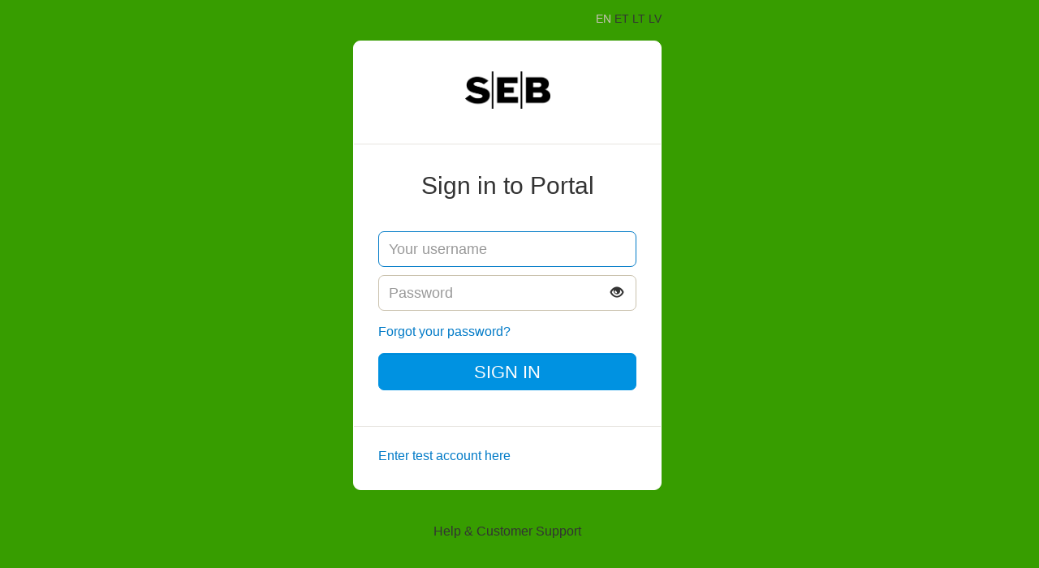

--- FILE ---
content_type: text/html; charset=utf-8
request_url: https://portal.ecommerce.sebgroup.com/users/login?locale=en
body_size: 3803
content:
<!DOCTYPE html>
<html lang='en'>
<head>
<meta charset='utf-8'>
<meta content='IE=edge,chrome=1' http-equiv='X-UA-Compatible'>
<meta content='width=device-width, initial-scale=1.0' name='viewport'>
<title>Portal - SEB</title>
<meta name="csrf-param" content="authenticity_token" />
<meta name="csrf-token" content="IYvaP-1fG9LQ4dragsPGK3UduH8AOtXSM-szzPgvSPGrqpyOWzwG99v45E9tNatgSw9aaGWoabti8QBlF3e2ig" />
<link rel="stylesheet" href="/assets/application-a9dccbce815c65f7d1625ba8ffea2681e7f4c7230e957de7204b14333d97fbc0.css" media="all" />
<link rel="icon" type="image/x-icon" href="/assets/branding/favicon_seb-2f38bed60bb2a61c555907f27f67effe6f6928aa0314feb86dcfdff651d5f182.ico" />
<link rel="stylesheet" href="/assets/mwt_eng/seb2019-d790831d142ed32e4b825ae2fdcb9dd2da218bd877e2e214e58ebdee51cb9cdf.css" media="all" />
<script src="/assets/jquery3-980a252bbc117726a2e16619c93297d84c3895d8c22c0da63df851fbedbbdbc7.js"></script>
<script src="/assets/bootstrap-select-84d88b3e9e16799754af48feb318311d7f6f6f46a17cb71edeb050e6d7ea6694.js"></script>
<link href='/assets/apple-touch-icon.png' rel='apple-touch-icon'>
<link href='/assets/apple-touch-icon-72x72.png' rel='apple-touch-icon' sizes='72x72'>
<link href='/assets/apple-touch-icon-114x114.png' rel='apple-touch-icon' sizes='114x114'>
</head>
<body>
<div class='login-language-selection'>
<ul class='portal-header-lang'>
  <li>
    <a class='text-black change-lang lang-active' data-method='get' href='/users/login?locale=en'>
      EN
    </a>
  </li>
  <li>
    <a class='text-black change-lang ' data-method='get' href='/users/login?locale=et'>
      ET
    </a>
  </li>
  <li>
    <a class='text-black change-lang ' data-method='get' href='/users/login?locale=lt'>
      LT
    </a>
  </li>
  <li>
    <a class='text-black change-lang ' data-method='get' href='/users/login?locale=lv'>
      LV
    </a>
  </li>
</ul>


</div>
<div class='wrapper' id='wrap'>
<div class='portal-main-content'>

<div class='row main-content'>
<div class=''>
<div class='login'>
<header class='payment-header row'>
<div class='payment-logo col-xs-10'>
<a href='https://portal.ecommerce.sebgroup.com/users/login'>
<span id='logo'></span>
</a>
</div>
</header>
<hr class='no-margin'>

<div class='login-content'>
<div class='login_title'>
<p class='text-center'>
Sign in to Portal
</p>
</div>
<form class="new_user" id="new_user" autocomplete="off" action="/users/login" accept-charset="UTF-8" method="post"><input type="hidden" name="authenticity_token" value="Pyon58ayMb0OpqoaGFMhUDVzQ3IhYwLpD69NauS3mtGfTYkf2d4tsc8QWmUWVM9u1lZPE1u-ONKidA8Dpiq_mg" autocomplete="off" /><div class='form-group'>
<label class="sr-only" for="user_username">Username</label>
<input autocomplete="off" autofocus="autofocus" class="form-control login-input" placeholder="Your username" type="text" name="user[username]" id="user_username" />
</div>
<div class='form-group'>
<label class="sr-only" for="user_password">Password </label>
<input autocomplete="off" class="form-control login-input" placeholder="Password" type="password" name="user[password]" id="user_password" />
<button class='toggle-password' id='togglePassword' type='button'>
<span class='glyphicon glyphicon-eye-open'></span>
</button>
</div>
<div class='form-group otp'>
<label class="sr-only" for="user_otp_attempt">Otp attempt</label>
<input autocomplete="off" class="form-control login-input" placeholder="OTP" data-otp-check-url="https://portal.ecommerce.sebgroup.com/otp/check" type="text" name="user[otp_attempt]" id="user_otp_attempt" />
</div>
<div class='form-group login-text-link'>
<a href="/users/password/new">Forgot your password?</a>
<br>

</div>
<div class='form-group login-submit'>
<button name="button" type="submit" class="btn form-control">Sign in</button>
</div>
</form></div>
<!-- end login-layout__content -->
</div>
<hr class='no-margin'>
<div>
<div class='login-form-footer'>
<div class='login-form-footer-padding'>
<a href="https://mwt-seb-demo.every-pay.com">Enter test account here</a>
</div>
</div>
</div>
<!-- end login-footer -->
<!-- end main-content -->

</div>
</div>
<div class='login-footer'>
  <p class='text-center'>
    <a href='https://support.ecommerce.sebgroup.com/' target='_blank'>Help &amp; Customer Support</a>
  </p>
</div>


</div>
</div>
<script src="/assets/application-7ac0dbee01ff52f095b75fc88a12969bd8e38819c3dd4237e38f0861cee49372.js"></script>



</body>
</html>



--- FILE ---
content_type: text/css
request_url: https://portal.ecommerce.sebgroup.com/assets/application-a9dccbce815c65f7d1625ba8ffea2681e7f4c7230e957de7204b14333d97fbc0.css
body_size: 55739
content:
@charset "UTF-8";
/* line 1, ../mwt_eng/app/assets/stylesheets/mwt_eng/fallback.css */
html {
  font-size: 15px;
  font-family: Arial;
}

/*!
 * Bootstrap v3.4.1 (https://getbootstrap.com/)
 * Copyright 2011-2019 Twitter, Inc.
 * Licensed under MIT (https://github.com/twbs/bootstrap/blob/master/LICENSE)
 */
/*! normalize.css v3.0.3 | MIT License | github.com/necolas/normalize.css */
/* line 9, ../../usr/local/bundle/ruby/3.3.0/gems/bootstrap-sass-3.4.1/assets/stylesheets/bootstrap/_normalize.scss */
html {
  font-family: sans-serif;
  -ms-text-size-adjust: 100%;
  -webkit-text-size-adjust: 100%;
}

/* line 19, ../../usr/local/bundle/ruby/3.3.0/gems/bootstrap-sass-3.4.1/assets/stylesheets/bootstrap/_normalize.scss */
body {
  margin: 0;
}

/* line 33, ../../usr/local/bundle/ruby/3.3.0/gems/bootstrap-sass-3.4.1/assets/stylesheets/bootstrap/_normalize.scss */
article,
aside,
details,
figcaption,
figure,
footer,
header,
hgroup,
main,
menu,
nav,
section,
summary {
  display: block;
}

/* line 54, ../../usr/local/bundle/ruby/3.3.0/gems/bootstrap-sass-3.4.1/assets/stylesheets/bootstrap/_normalize.scss */
audio,
canvas,
progress,
video {
  display: inline-block;
  vertical-align: baseline;
}

/* line 67, ../../usr/local/bundle/ruby/3.3.0/gems/bootstrap-sass-3.4.1/assets/stylesheets/bootstrap/_normalize.scss */
audio:not([controls]) {
  display: none;
  height: 0;
}

/* line 77, ../../usr/local/bundle/ruby/3.3.0/gems/bootstrap-sass-3.4.1/assets/stylesheets/bootstrap/_normalize.scss */
[hidden],
template {
  display: none;
}

/* line 89, ../../usr/local/bundle/ruby/3.3.0/gems/bootstrap-sass-3.4.1/assets/stylesheets/bootstrap/_normalize.scss */
a {
  background-color: transparent;
}

/* line 98, ../../usr/local/bundle/ruby/3.3.0/gems/bootstrap-sass-3.4.1/assets/stylesheets/bootstrap/_normalize.scss */
a:active,
a:hover {
  outline: 0;
}

/* line 111, ../../usr/local/bundle/ruby/3.3.0/gems/bootstrap-sass-3.4.1/assets/stylesheets/bootstrap/_normalize.scss */
abbr[title] {
  border-bottom: none;
  text-decoration: underline;
  text-decoration: underline dotted;
}

/* line 121, ../../usr/local/bundle/ruby/3.3.0/gems/bootstrap-sass-3.4.1/assets/stylesheets/bootstrap/_normalize.scss */
b,
strong {
  font-weight: bold;
}

/* line 130, ../../usr/local/bundle/ruby/3.3.0/gems/bootstrap-sass-3.4.1/assets/stylesheets/bootstrap/_normalize.scss */
dfn {
  font-style: italic;
}

/* line 139, ../../usr/local/bundle/ruby/3.3.0/gems/bootstrap-sass-3.4.1/assets/stylesheets/bootstrap/_normalize.scss */
h1 {
  font-size: 2em;
  margin: 0.67em 0;
}

/* line 148, ../../usr/local/bundle/ruby/3.3.0/gems/bootstrap-sass-3.4.1/assets/stylesheets/bootstrap/_normalize.scss */
mark {
  background: #ff0;
  color: #000;
}

/* line 157, ../../usr/local/bundle/ruby/3.3.0/gems/bootstrap-sass-3.4.1/assets/stylesheets/bootstrap/_normalize.scss */
small {
  font-size: 80%;
}

/* line 165, ../../usr/local/bundle/ruby/3.3.0/gems/bootstrap-sass-3.4.1/assets/stylesheets/bootstrap/_normalize.scss */
sub,
sup {
  font-size: 75%;
  line-height: 0;
  position: relative;
  vertical-align: baseline;
}

/* line 173, ../../usr/local/bundle/ruby/3.3.0/gems/bootstrap-sass-3.4.1/assets/stylesheets/bootstrap/_normalize.scss */
sup {
  top: -0.5em;
}

/* line 177, ../../usr/local/bundle/ruby/3.3.0/gems/bootstrap-sass-3.4.1/assets/stylesheets/bootstrap/_normalize.scss */
sub {
  bottom: -0.25em;
}

/* line 188, ../../usr/local/bundle/ruby/3.3.0/gems/bootstrap-sass-3.4.1/assets/stylesheets/bootstrap/_normalize.scss */
img {
  border: 0;
}

/* line 196, ../../usr/local/bundle/ruby/3.3.0/gems/bootstrap-sass-3.4.1/assets/stylesheets/bootstrap/_normalize.scss */
svg:not(:root) {
  overflow: hidden;
}

/* line 207, ../../usr/local/bundle/ruby/3.3.0/gems/bootstrap-sass-3.4.1/assets/stylesheets/bootstrap/_normalize.scss */
figure {
  margin: 1em 40px;
}

/* line 215, ../../usr/local/bundle/ruby/3.3.0/gems/bootstrap-sass-3.4.1/assets/stylesheets/bootstrap/_normalize.scss */
hr {
  box-sizing: content-box;
  height: 0;
}

/* line 224, ../../usr/local/bundle/ruby/3.3.0/gems/bootstrap-sass-3.4.1/assets/stylesheets/bootstrap/_normalize.scss */
pre {
  overflow: auto;
}

/* line 232, ../../usr/local/bundle/ruby/3.3.0/gems/bootstrap-sass-3.4.1/assets/stylesheets/bootstrap/_normalize.scss */
code,
kbd,
pre,
samp {
  font-family: monospace, monospace;
  font-size: 1em;
}

/* line 255, ../../usr/local/bundle/ruby/3.3.0/gems/bootstrap-sass-3.4.1/assets/stylesheets/bootstrap/_normalize.scss */
button,
input,
optgroup,
select,
textarea {
  color: inherit;
  font: inherit;
  margin: 0;
}

/* line 269, ../../usr/local/bundle/ruby/3.3.0/gems/bootstrap-sass-3.4.1/assets/stylesheets/bootstrap/_normalize.scss */
button {
  overflow: visible;
}

/* line 280, ../../usr/local/bundle/ruby/3.3.0/gems/bootstrap-sass-3.4.1/assets/stylesheets/bootstrap/_normalize.scss */
button,
select {
  text-transform: none;
}

/* line 293, ../../usr/local/bundle/ruby/3.3.0/gems/bootstrap-sass-3.4.1/assets/stylesheets/bootstrap/_normalize.scss */
button,
html input[type="button"],
input[type="reset"],
input[type="submit"] {
  -webkit-appearance: button;
  cursor: pointer;
}

/* line 305, ../../usr/local/bundle/ruby/3.3.0/gems/bootstrap-sass-3.4.1/assets/stylesheets/bootstrap/_normalize.scss */
button[disabled],
html input[disabled] {
  cursor: default;
}

/* line 314, ../../usr/local/bundle/ruby/3.3.0/gems/bootstrap-sass-3.4.1/assets/stylesheets/bootstrap/_normalize.scss */
button::-moz-focus-inner,
input::-moz-focus-inner {
  border: 0;
  padding: 0;
}

/* line 325, ../../usr/local/bundle/ruby/3.3.0/gems/bootstrap-sass-3.4.1/assets/stylesheets/bootstrap/_normalize.scss */
input {
  line-height: normal;
}

/* line 337, ../../usr/local/bundle/ruby/3.3.0/gems/bootstrap-sass-3.4.1/assets/stylesheets/bootstrap/_normalize.scss */
input[type="checkbox"],
input[type="radio"] {
  box-sizing: border-box;
  padding: 0;
}

/* line 349, ../../usr/local/bundle/ruby/3.3.0/gems/bootstrap-sass-3.4.1/assets/stylesheets/bootstrap/_normalize.scss */
input[type="number"]::-webkit-inner-spin-button,
input[type="number"]::-webkit-outer-spin-button {
  height: auto;
}

/* line 359, ../../usr/local/bundle/ruby/3.3.0/gems/bootstrap-sass-3.4.1/assets/stylesheets/bootstrap/_normalize.scss */
input[type="search"] {
  -webkit-appearance: textfield;
  box-sizing: content-box;
}

/* line 370, ../../usr/local/bundle/ruby/3.3.0/gems/bootstrap-sass-3.4.1/assets/stylesheets/bootstrap/_normalize.scss */
input[type="search"]::-webkit-search-cancel-button,
input[type="search"]::-webkit-search-decoration {
  -webkit-appearance: none;
}

/* line 379, ../../usr/local/bundle/ruby/3.3.0/gems/bootstrap-sass-3.4.1/assets/stylesheets/bootstrap/_normalize.scss */
fieldset {
  border: 1px solid #c0c0c0;
  margin: 0 2px;
  padding: 0.35em 0.625em 0.75em;
}

/* line 390, ../../usr/local/bundle/ruby/3.3.0/gems/bootstrap-sass-3.4.1/assets/stylesheets/bootstrap/_normalize.scss */
legend {
  border: 0;
  padding: 0;
}

/* line 399, ../../usr/local/bundle/ruby/3.3.0/gems/bootstrap-sass-3.4.1/assets/stylesheets/bootstrap/_normalize.scss */
textarea {
  overflow: auto;
}

/* line 408, ../../usr/local/bundle/ruby/3.3.0/gems/bootstrap-sass-3.4.1/assets/stylesheets/bootstrap/_normalize.scss */
optgroup {
  font-weight: bold;
}

/* line 419, ../../usr/local/bundle/ruby/3.3.0/gems/bootstrap-sass-3.4.1/assets/stylesheets/bootstrap/_normalize.scss */
table {
  border-collapse: collapse;
  border-spacing: 0;
}

/* line 424, ../../usr/local/bundle/ruby/3.3.0/gems/bootstrap-sass-3.4.1/assets/stylesheets/bootstrap/_normalize.scss */
td,
th {
  padding: 0;
}

/*! Source: https://github.com/h5bp/html5-boilerplate/blob/master/src/css/main.css */
@media print {
  /* line 9, ../../usr/local/bundle/ruby/3.3.0/gems/bootstrap-sass-3.4.1/assets/stylesheets/bootstrap/_print.scss */
  *,
*:before,
*:after {
    color: #000 !important;
    text-shadow: none !important;
    background: transparent !important;
    box-shadow: none !important;
  }
  /* line 18, ../../usr/local/bundle/ruby/3.3.0/gems/bootstrap-sass-3.4.1/assets/stylesheets/bootstrap/_print.scss */
  a,
a:visited {
    text-decoration: underline;
  }
  /* line 23, ../../usr/local/bundle/ruby/3.3.0/gems/bootstrap-sass-3.4.1/assets/stylesheets/bootstrap/_print.scss */
  a[href]:after {
    content: " (" attr(href) ")";
  }
  /* line 27, ../../usr/local/bundle/ruby/3.3.0/gems/bootstrap-sass-3.4.1/assets/stylesheets/bootstrap/_print.scss */
  abbr[title]:after {
    content: " (" attr(title) ")";
  }
  /* line 33, ../../usr/local/bundle/ruby/3.3.0/gems/bootstrap-sass-3.4.1/assets/stylesheets/bootstrap/_print.scss */
  a[href^="#"]:after,
a[href^="javascript:"]:after {
    content: "";
  }
  /* line 38, ../../usr/local/bundle/ruby/3.3.0/gems/bootstrap-sass-3.4.1/assets/stylesheets/bootstrap/_print.scss */
  pre,
blockquote {
    border: 1px solid #999;
    page-break-inside: avoid;
  }
  /* line 44, ../../usr/local/bundle/ruby/3.3.0/gems/bootstrap-sass-3.4.1/assets/stylesheets/bootstrap/_print.scss */
  thead {
    display: table-header-group;
  }
  /* line 48, ../../usr/local/bundle/ruby/3.3.0/gems/bootstrap-sass-3.4.1/assets/stylesheets/bootstrap/_print.scss */
  tr,
img {
    page-break-inside: avoid;
  }
  /* line 53, ../../usr/local/bundle/ruby/3.3.0/gems/bootstrap-sass-3.4.1/assets/stylesheets/bootstrap/_print.scss */
  img {
    max-width: 100% !important;
  }
  /* line 57, ../../usr/local/bundle/ruby/3.3.0/gems/bootstrap-sass-3.4.1/assets/stylesheets/bootstrap/_print.scss */
  p,
h2,
h3 {
    orphans: 3;
    widows: 3;
  }
  /* line 64, ../../usr/local/bundle/ruby/3.3.0/gems/bootstrap-sass-3.4.1/assets/stylesheets/bootstrap/_print.scss */
  h2,
h3 {
    page-break-after: avoid;
  }
  /* line 72, ../../usr/local/bundle/ruby/3.3.0/gems/bootstrap-sass-3.4.1/assets/stylesheets/bootstrap/_print.scss */
  .navbar {
    display: none;
  }
  /* line 77, ../../usr/local/bundle/ruby/3.3.0/gems/bootstrap-sass-3.4.1/assets/stylesheets/bootstrap/_print.scss */
  .btn > .caret,
.dropup > .btn > .caret {
    border-top-color: #000 !important;
  }
  /* line 81, ../../usr/local/bundle/ruby/3.3.0/gems/bootstrap-sass-3.4.1/assets/stylesheets/bootstrap/_print.scss */
  .label {
    border: 1px solid #000;
  }
  /* line 85, ../../usr/local/bundle/ruby/3.3.0/gems/bootstrap-sass-3.4.1/assets/stylesheets/bootstrap/_print.scss */
  .table {
    border-collapse: collapse !important;
  }
  /* line 88, ../../usr/local/bundle/ruby/3.3.0/gems/bootstrap-sass-3.4.1/assets/stylesheets/bootstrap/_print.scss */
  .table td,
.table th {
    background-color: #fff !important;
  }
  /* line 94, ../../usr/local/bundle/ruby/3.3.0/gems/bootstrap-sass-3.4.1/assets/stylesheets/bootstrap/_print.scss */
  .table-bordered th,
.table-bordered td {
    border: 1px solid #ddd !important;
  }
}

@font-face {
  font-family: "Glyphicons Halflings";
  src: url(/assets/bootstrap/glyphicons-halflings-regular-0805fb1fe24235f70a639f67514990e4bfb6d2cfb00ca563ad4b553c240ddc33.eot);
  src: url(/assets/bootstrap/glyphicons-halflings-regular-0805fb1fe24235f70a639f67514990e4bfb6d2cfb00ca563ad4b553c240ddc33.eot?#iefix) format("embedded-opentype"), url(/assets/bootstrap/glyphicons-halflings-regular-403acfcf0cbaebd1c28b404eec442cea53642644b3a73f91c5a4ab46859af772.woff2) format("woff2"), url(/assets/bootstrap/glyphicons-halflings-regular-0703369a358a012c0011843ae337a8a20270c336948a8668df5cb89a8827299b.woff) format("woff"), url(/assets/bootstrap/glyphicons-halflings-regular-7c9caa5f4e16169b0129fdf93c84e85ad14d6c107eb1b0ad60b542daf01ee1f0.ttf) format("truetype"), url(/assets/bootstrap/glyphicons-halflings-regular-22d0c88a49d7d0ebe45627143a601061a32a46a9b9afd2dc7f457436f5f15f6e.svg#glyphicons_halflingsregular) format("svg");
}

/* line 24, ../../usr/local/bundle/ruby/3.3.0/gems/bootstrap-sass-3.4.1/assets/stylesheets/bootstrap/_glyphicons.scss */
.glyphicon {
  position: relative;
  top: 1px;
  display: inline-block;
  font-family: "Glyphicons Halflings";
  font-style: normal;
  font-weight: 400;
  line-height: 1;
  -webkit-font-smoothing: antialiased;
  -moz-osx-font-smoothing: grayscale;
}

/* line 37, ../../usr/local/bundle/ruby/3.3.0/gems/bootstrap-sass-3.4.1/assets/stylesheets/bootstrap/_glyphicons.scss */
.glyphicon-asterisk:before {
  content: "\002a";
}

/* line 38, ../../usr/local/bundle/ruby/3.3.0/gems/bootstrap-sass-3.4.1/assets/stylesheets/bootstrap/_glyphicons.scss */
.glyphicon-plus:before {
  content: "\002b";
}

/* line 40, ../../usr/local/bundle/ruby/3.3.0/gems/bootstrap-sass-3.4.1/assets/stylesheets/bootstrap/_glyphicons.scss */
.glyphicon-euro:before,
.glyphicon-eur:before {
  content: "\20ac";
}

/* line 41, ../../usr/local/bundle/ruby/3.3.0/gems/bootstrap-sass-3.4.1/assets/stylesheets/bootstrap/_glyphicons.scss */
.glyphicon-minus:before {
  content: "\2212";
}

/* line 42, ../../usr/local/bundle/ruby/3.3.0/gems/bootstrap-sass-3.4.1/assets/stylesheets/bootstrap/_glyphicons.scss */
.glyphicon-cloud:before {
  content: "\2601";
}

/* line 43, ../../usr/local/bundle/ruby/3.3.0/gems/bootstrap-sass-3.4.1/assets/stylesheets/bootstrap/_glyphicons.scss */
.glyphicon-envelope:before {
  content: "\2709";
}

/* line 44, ../../usr/local/bundle/ruby/3.3.0/gems/bootstrap-sass-3.4.1/assets/stylesheets/bootstrap/_glyphicons.scss */
.glyphicon-pencil:before {
  content: "\270f";
}

/* line 45, ../../usr/local/bundle/ruby/3.3.0/gems/bootstrap-sass-3.4.1/assets/stylesheets/bootstrap/_glyphicons.scss */
.glyphicon-glass:before {
  content: "\e001";
}

/* line 46, ../../usr/local/bundle/ruby/3.3.0/gems/bootstrap-sass-3.4.1/assets/stylesheets/bootstrap/_glyphicons.scss */
.glyphicon-music:before {
  content: "\e002";
}

/* line 47, ../../usr/local/bundle/ruby/3.3.0/gems/bootstrap-sass-3.4.1/assets/stylesheets/bootstrap/_glyphicons.scss */
.glyphicon-search:before {
  content: "\e003";
}

/* line 48, ../../usr/local/bundle/ruby/3.3.0/gems/bootstrap-sass-3.4.1/assets/stylesheets/bootstrap/_glyphicons.scss */
.glyphicon-heart:before {
  content: "\e005";
}

/* line 49, ../../usr/local/bundle/ruby/3.3.0/gems/bootstrap-sass-3.4.1/assets/stylesheets/bootstrap/_glyphicons.scss */
.glyphicon-star:before {
  content: "\e006";
}

/* line 50, ../../usr/local/bundle/ruby/3.3.0/gems/bootstrap-sass-3.4.1/assets/stylesheets/bootstrap/_glyphicons.scss */
.glyphicon-star-empty:before {
  content: "\e007";
}

/* line 51, ../../usr/local/bundle/ruby/3.3.0/gems/bootstrap-sass-3.4.1/assets/stylesheets/bootstrap/_glyphicons.scss */
.glyphicon-user:before {
  content: "\e008";
}

/* line 52, ../../usr/local/bundle/ruby/3.3.0/gems/bootstrap-sass-3.4.1/assets/stylesheets/bootstrap/_glyphicons.scss */
.glyphicon-film:before {
  content: "\e009";
}

/* line 53, ../../usr/local/bundle/ruby/3.3.0/gems/bootstrap-sass-3.4.1/assets/stylesheets/bootstrap/_glyphicons.scss */
.glyphicon-th-large:before {
  content: "\e010";
}

/* line 54, ../../usr/local/bundle/ruby/3.3.0/gems/bootstrap-sass-3.4.1/assets/stylesheets/bootstrap/_glyphicons.scss */
.glyphicon-th:before {
  content: "\e011";
}

/* line 55, ../../usr/local/bundle/ruby/3.3.0/gems/bootstrap-sass-3.4.1/assets/stylesheets/bootstrap/_glyphicons.scss */
.glyphicon-th-list:before {
  content: "\e012";
}

/* line 56, ../../usr/local/bundle/ruby/3.3.0/gems/bootstrap-sass-3.4.1/assets/stylesheets/bootstrap/_glyphicons.scss */
.glyphicon-ok:before {
  content: "\e013";
}

/* line 57, ../../usr/local/bundle/ruby/3.3.0/gems/bootstrap-sass-3.4.1/assets/stylesheets/bootstrap/_glyphicons.scss */
.glyphicon-remove:before {
  content: "\e014";
}

/* line 58, ../../usr/local/bundle/ruby/3.3.0/gems/bootstrap-sass-3.4.1/assets/stylesheets/bootstrap/_glyphicons.scss */
.glyphicon-zoom-in:before {
  content: "\e015";
}

/* line 59, ../../usr/local/bundle/ruby/3.3.0/gems/bootstrap-sass-3.4.1/assets/stylesheets/bootstrap/_glyphicons.scss */
.glyphicon-zoom-out:before {
  content: "\e016";
}

/* line 60, ../../usr/local/bundle/ruby/3.3.0/gems/bootstrap-sass-3.4.1/assets/stylesheets/bootstrap/_glyphicons.scss */
.glyphicon-off:before {
  content: "\e017";
}

/* line 61, ../../usr/local/bundle/ruby/3.3.0/gems/bootstrap-sass-3.4.1/assets/stylesheets/bootstrap/_glyphicons.scss */
.glyphicon-signal:before {
  content: "\e018";
}

/* line 62, ../../usr/local/bundle/ruby/3.3.0/gems/bootstrap-sass-3.4.1/assets/stylesheets/bootstrap/_glyphicons.scss */
.glyphicon-cog:before {
  content: "\e019";
}

/* line 63, ../../usr/local/bundle/ruby/3.3.0/gems/bootstrap-sass-3.4.1/assets/stylesheets/bootstrap/_glyphicons.scss */
.glyphicon-trash:before {
  content: "\e020";
}

/* line 64, ../../usr/local/bundle/ruby/3.3.0/gems/bootstrap-sass-3.4.1/assets/stylesheets/bootstrap/_glyphicons.scss */
.glyphicon-home:before {
  content: "\e021";
}

/* line 65, ../../usr/local/bundle/ruby/3.3.0/gems/bootstrap-sass-3.4.1/assets/stylesheets/bootstrap/_glyphicons.scss */
.glyphicon-file:before {
  content: "\e022";
}

/* line 66, ../../usr/local/bundle/ruby/3.3.0/gems/bootstrap-sass-3.4.1/assets/stylesheets/bootstrap/_glyphicons.scss */
.glyphicon-time:before {
  content: "\e023";
}

/* line 67, ../../usr/local/bundle/ruby/3.3.0/gems/bootstrap-sass-3.4.1/assets/stylesheets/bootstrap/_glyphicons.scss */
.glyphicon-road:before {
  content: "\e024";
}

/* line 68, ../../usr/local/bundle/ruby/3.3.0/gems/bootstrap-sass-3.4.1/assets/stylesheets/bootstrap/_glyphicons.scss */
.glyphicon-download-alt:before {
  content: "\e025";
}

/* line 69, ../../usr/local/bundle/ruby/3.3.0/gems/bootstrap-sass-3.4.1/assets/stylesheets/bootstrap/_glyphicons.scss */
.glyphicon-download:before {
  content: "\e026";
}

/* line 70, ../../usr/local/bundle/ruby/3.3.0/gems/bootstrap-sass-3.4.1/assets/stylesheets/bootstrap/_glyphicons.scss */
.glyphicon-upload:before {
  content: "\e027";
}

/* line 71, ../../usr/local/bundle/ruby/3.3.0/gems/bootstrap-sass-3.4.1/assets/stylesheets/bootstrap/_glyphicons.scss */
.glyphicon-inbox:before {
  content: "\e028";
}

/* line 72, ../../usr/local/bundle/ruby/3.3.0/gems/bootstrap-sass-3.4.1/assets/stylesheets/bootstrap/_glyphicons.scss */
.glyphicon-play-circle:before {
  content: "\e029";
}

/* line 73, ../../usr/local/bundle/ruby/3.3.0/gems/bootstrap-sass-3.4.1/assets/stylesheets/bootstrap/_glyphicons.scss */
.glyphicon-repeat:before {
  content: "\e030";
}

/* line 74, ../../usr/local/bundle/ruby/3.3.0/gems/bootstrap-sass-3.4.1/assets/stylesheets/bootstrap/_glyphicons.scss */
.glyphicon-refresh:before {
  content: "\e031";
}

/* line 75, ../../usr/local/bundle/ruby/3.3.0/gems/bootstrap-sass-3.4.1/assets/stylesheets/bootstrap/_glyphicons.scss */
.glyphicon-list-alt:before {
  content: "\e032";
}

/* line 76, ../../usr/local/bundle/ruby/3.3.0/gems/bootstrap-sass-3.4.1/assets/stylesheets/bootstrap/_glyphicons.scss */
.glyphicon-lock:before {
  content: "\e033";
}

/* line 77, ../../usr/local/bundle/ruby/3.3.0/gems/bootstrap-sass-3.4.1/assets/stylesheets/bootstrap/_glyphicons.scss */
.glyphicon-flag:before {
  content: "\e034";
}

/* line 78, ../../usr/local/bundle/ruby/3.3.0/gems/bootstrap-sass-3.4.1/assets/stylesheets/bootstrap/_glyphicons.scss */
.glyphicon-headphones:before {
  content: "\e035";
}

/* line 79, ../../usr/local/bundle/ruby/3.3.0/gems/bootstrap-sass-3.4.1/assets/stylesheets/bootstrap/_glyphicons.scss */
.glyphicon-volume-off:before {
  content: "\e036";
}

/* line 80, ../../usr/local/bundle/ruby/3.3.0/gems/bootstrap-sass-3.4.1/assets/stylesheets/bootstrap/_glyphicons.scss */
.glyphicon-volume-down:before {
  content: "\e037";
}

/* line 81, ../../usr/local/bundle/ruby/3.3.0/gems/bootstrap-sass-3.4.1/assets/stylesheets/bootstrap/_glyphicons.scss */
.glyphicon-volume-up:before {
  content: "\e038";
}

/* line 82, ../../usr/local/bundle/ruby/3.3.0/gems/bootstrap-sass-3.4.1/assets/stylesheets/bootstrap/_glyphicons.scss */
.glyphicon-qrcode:before {
  content: "\e039";
}

/* line 83, ../../usr/local/bundle/ruby/3.3.0/gems/bootstrap-sass-3.4.1/assets/stylesheets/bootstrap/_glyphicons.scss */
.glyphicon-barcode:before {
  content: "\e040";
}

/* line 84, ../../usr/local/bundle/ruby/3.3.0/gems/bootstrap-sass-3.4.1/assets/stylesheets/bootstrap/_glyphicons.scss */
.glyphicon-tag:before {
  content: "\e041";
}

/* line 85, ../../usr/local/bundle/ruby/3.3.0/gems/bootstrap-sass-3.4.1/assets/stylesheets/bootstrap/_glyphicons.scss */
.glyphicon-tags:before {
  content: "\e042";
}

/* line 86, ../../usr/local/bundle/ruby/3.3.0/gems/bootstrap-sass-3.4.1/assets/stylesheets/bootstrap/_glyphicons.scss */
.glyphicon-book:before {
  content: "\e043";
}

/* line 87, ../../usr/local/bundle/ruby/3.3.0/gems/bootstrap-sass-3.4.1/assets/stylesheets/bootstrap/_glyphicons.scss */
.glyphicon-bookmark:before {
  content: "\e044";
}

/* line 88, ../../usr/local/bundle/ruby/3.3.0/gems/bootstrap-sass-3.4.1/assets/stylesheets/bootstrap/_glyphicons.scss */
.glyphicon-print:before {
  content: "\e045";
}

/* line 89, ../../usr/local/bundle/ruby/3.3.0/gems/bootstrap-sass-3.4.1/assets/stylesheets/bootstrap/_glyphicons.scss */
.glyphicon-camera:before {
  content: "\e046";
}

/* line 90, ../../usr/local/bundle/ruby/3.3.0/gems/bootstrap-sass-3.4.1/assets/stylesheets/bootstrap/_glyphicons.scss */
.glyphicon-font:before {
  content: "\e047";
}

/* line 91, ../../usr/local/bundle/ruby/3.3.0/gems/bootstrap-sass-3.4.1/assets/stylesheets/bootstrap/_glyphicons.scss */
.glyphicon-bold:before {
  content: "\e048";
}

/* line 92, ../../usr/local/bundle/ruby/3.3.0/gems/bootstrap-sass-3.4.1/assets/stylesheets/bootstrap/_glyphicons.scss */
.glyphicon-italic:before {
  content: "\e049";
}

/* line 93, ../../usr/local/bundle/ruby/3.3.0/gems/bootstrap-sass-3.4.1/assets/stylesheets/bootstrap/_glyphicons.scss */
.glyphicon-text-height:before {
  content: "\e050";
}

/* line 94, ../../usr/local/bundle/ruby/3.3.0/gems/bootstrap-sass-3.4.1/assets/stylesheets/bootstrap/_glyphicons.scss */
.glyphicon-text-width:before {
  content: "\e051";
}

/* line 95, ../../usr/local/bundle/ruby/3.3.0/gems/bootstrap-sass-3.4.1/assets/stylesheets/bootstrap/_glyphicons.scss */
.glyphicon-align-left:before {
  content: "\e052";
}

/* line 96, ../../usr/local/bundle/ruby/3.3.0/gems/bootstrap-sass-3.4.1/assets/stylesheets/bootstrap/_glyphicons.scss */
.glyphicon-align-center:before {
  content: "\e053";
}

/* line 97, ../../usr/local/bundle/ruby/3.3.0/gems/bootstrap-sass-3.4.1/assets/stylesheets/bootstrap/_glyphicons.scss */
.glyphicon-align-right:before {
  content: "\e054";
}

/* line 98, ../../usr/local/bundle/ruby/3.3.0/gems/bootstrap-sass-3.4.1/assets/stylesheets/bootstrap/_glyphicons.scss */
.glyphicon-align-justify:before {
  content: "\e055";
}

/* line 99, ../../usr/local/bundle/ruby/3.3.0/gems/bootstrap-sass-3.4.1/assets/stylesheets/bootstrap/_glyphicons.scss */
.glyphicon-list:before {
  content: "\e056";
}

/* line 100, ../../usr/local/bundle/ruby/3.3.0/gems/bootstrap-sass-3.4.1/assets/stylesheets/bootstrap/_glyphicons.scss */
.glyphicon-indent-left:before {
  content: "\e057";
}

/* line 101, ../../usr/local/bundle/ruby/3.3.0/gems/bootstrap-sass-3.4.1/assets/stylesheets/bootstrap/_glyphicons.scss */
.glyphicon-indent-right:before {
  content: "\e058";
}

/* line 102, ../../usr/local/bundle/ruby/3.3.0/gems/bootstrap-sass-3.4.1/assets/stylesheets/bootstrap/_glyphicons.scss */
.glyphicon-facetime-video:before {
  content: "\e059";
}

/* line 103, ../../usr/local/bundle/ruby/3.3.0/gems/bootstrap-sass-3.4.1/assets/stylesheets/bootstrap/_glyphicons.scss */
.glyphicon-picture:before {
  content: "\e060";
}

/* line 104, ../../usr/local/bundle/ruby/3.3.0/gems/bootstrap-sass-3.4.1/assets/stylesheets/bootstrap/_glyphicons.scss */
.glyphicon-map-marker:before {
  content: "\e062";
}

/* line 105, ../../usr/local/bundle/ruby/3.3.0/gems/bootstrap-sass-3.4.1/assets/stylesheets/bootstrap/_glyphicons.scss */
.glyphicon-adjust:before {
  content: "\e063";
}

/* line 106, ../../usr/local/bundle/ruby/3.3.0/gems/bootstrap-sass-3.4.1/assets/stylesheets/bootstrap/_glyphicons.scss */
.glyphicon-tint:before {
  content: "\e064";
}

/* line 107, ../../usr/local/bundle/ruby/3.3.0/gems/bootstrap-sass-3.4.1/assets/stylesheets/bootstrap/_glyphicons.scss */
.glyphicon-edit:before {
  content: "\e065";
}

/* line 108, ../../usr/local/bundle/ruby/3.3.0/gems/bootstrap-sass-3.4.1/assets/stylesheets/bootstrap/_glyphicons.scss */
.glyphicon-share:before {
  content: "\e066";
}

/* line 109, ../../usr/local/bundle/ruby/3.3.0/gems/bootstrap-sass-3.4.1/assets/stylesheets/bootstrap/_glyphicons.scss */
.glyphicon-check:before {
  content: "\e067";
}

/* line 110, ../../usr/local/bundle/ruby/3.3.0/gems/bootstrap-sass-3.4.1/assets/stylesheets/bootstrap/_glyphicons.scss */
.glyphicon-move:before {
  content: "\e068";
}

/* line 111, ../../usr/local/bundle/ruby/3.3.0/gems/bootstrap-sass-3.4.1/assets/stylesheets/bootstrap/_glyphicons.scss */
.glyphicon-step-backward:before {
  content: "\e069";
}

/* line 112, ../../usr/local/bundle/ruby/3.3.0/gems/bootstrap-sass-3.4.1/assets/stylesheets/bootstrap/_glyphicons.scss */
.glyphicon-fast-backward:before {
  content: "\e070";
}

/* line 113, ../../usr/local/bundle/ruby/3.3.0/gems/bootstrap-sass-3.4.1/assets/stylesheets/bootstrap/_glyphicons.scss */
.glyphicon-backward:before {
  content: "\e071";
}

/* line 114, ../../usr/local/bundle/ruby/3.3.0/gems/bootstrap-sass-3.4.1/assets/stylesheets/bootstrap/_glyphicons.scss */
.glyphicon-play:before {
  content: "\e072";
}

/* line 115, ../../usr/local/bundle/ruby/3.3.0/gems/bootstrap-sass-3.4.1/assets/stylesheets/bootstrap/_glyphicons.scss */
.glyphicon-pause:before {
  content: "\e073";
}

/* line 116, ../../usr/local/bundle/ruby/3.3.0/gems/bootstrap-sass-3.4.1/assets/stylesheets/bootstrap/_glyphicons.scss */
.glyphicon-stop:before {
  content: "\e074";
}

/* line 117, ../../usr/local/bundle/ruby/3.3.0/gems/bootstrap-sass-3.4.1/assets/stylesheets/bootstrap/_glyphicons.scss */
.glyphicon-forward:before {
  content: "\e075";
}

/* line 118, ../../usr/local/bundle/ruby/3.3.0/gems/bootstrap-sass-3.4.1/assets/stylesheets/bootstrap/_glyphicons.scss */
.glyphicon-fast-forward:before {
  content: "\e076";
}

/* line 119, ../../usr/local/bundle/ruby/3.3.0/gems/bootstrap-sass-3.4.1/assets/stylesheets/bootstrap/_glyphicons.scss */
.glyphicon-step-forward:before {
  content: "\e077";
}

/* line 120, ../../usr/local/bundle/ruby/3.3.0/gems/bootstrap-sass-3.4.1/assets/stylesheets/bootstrap/_glyphicons.scss */
.glyphicon-eject:before {
  content: "\e078";
}

/* line 121, ../../usr/local/bundle/ruby/3.3.0/gems/bootstrap-sass-3.4.1/assets/stylesheets/bootstrap/_glyphicons.scss */
.glyphicon-chevron-left:before {
  content: "\e079";
}

/* line 122, ../../usr/local/bundle/ruby/3.3.0/gems/bootstrap-sass-3.4.1/assets/stylesheets/bootstrap/_glyphicons.scss */
.glyphicon-chevron-right:before {
  content: "\e080";
}

/* line 123, ../../usr/local/bundle/ruby/3.3.0/gems/bootstrap-sass-3.4.1/assets/stylesheets/bootstrap/_glyphicons.scss */
.glyphicon-plus-sign:before {
  content: "\e081";
}

/* line 124, ../../usr/local/bundle/ruby/3.3.0/gems/bootstrap-sass-3.4.1/assets/stylesheets/bootstrap/_glyphicons.scss */
.glyphicon-minus-sign:before {
  content: "\e082";
}

/* line 125, ../../usr/local/bundle/ruby/3.3.0/gems/bootstrap-sass-3.4.1/assets/stylesheets/bootstrap/_glyphicons.scss */
.glyphicon-remove-sign:before {
  content: "\e083";
}

/* line 126, ../../usr/local/bundle/ruby/3.3.0/gems/bootstrap-sass-3.4.1/assets/stylesheets/bootstrap/_glyphicons.scss */
.glyphicon-ok-sign:before {
  content: "\e084";
}

/* line 127, ../../usr/local/bundle/ruby/3.3.0/gems/bootstrap-sass-3.4.1/assets/stylesheets/bootstrap/_glyphicons.scss */
.glyphicon-question-sign:before {
  content: "\e085";
}

/* line 128, ../../usr/local/bundle/ruby/3.3.0/gems/bootstrap-sass-3.4.1/assets/stylesheets/bootstrap/_glyphicons.scss */
.glyphicon-info-sign:before {
  content: "\e086";
}

/* line 129, ../../usr/local/bundle/ruby/3.3.0/gems/bootstrap-sass-3.4.1/assets/stylesheets/bootstrap/_glyphicons.scss */
.glyphicon-screenshot:before {
  content: "\e087";
}

/* line 130, ../../usr/local/bundle/ruby/3.3.0/gems/bootstrap-sass-3.4.1/assets/stylesheets/bootstrap/_glyphicons.scss */
.glyphicon-remove-circle:before {
  content: "\e088";
}

/* line 131, ../../usr/local/bundle/ruby/3.3.0/gems/bootstrap-sass-3.4.1/assets/stylesheets/bootstrap/_glyphicons.scss */
.glyphicon-ok-circle:before {
  content: "\e089";
}

/* line 132, ../../usr/local/bundle/ruby/3.3.0/gems/bootstrap-sass-3.4.1/assets/stylesheets/bootstrap/_glyphicons.scss */
.glyphicon-ban-circle:before {
  content: "\e090";
}

/* line 133, ../../usr/local/bundle/ruby/3.3.0/gems/bootstrap-sass-3.4.1/assets/stylesheets/bootstrap/_glyphicons.scss */
.glyphicon-arrow-left:before {
  content: "\e091";
}

/* line 134, ../../usr/local/bundle/ruby/3.3.0/gems/bootstrap-sass-3.4.1/assets/stylesheets/bootstrap/_glyphicons.scss */
.glyphicon-arrow-right:before {
  content: "\e092";
}

/* line 135, ../../usr/local/bundle/ruby/3.3.0/gems/bootstrap-sass-3.4.1/assets/stylesheets/bootstrap/_glyphicons.scss */
.glyphicon-arrow-up:before {
  content: "\e093";
}

/* line 136, ../../usr/local/bundle/ruby/3.3.0/gems/bootstrap-sass-3.4.1/assets/stylesheets/bootstrap/_glyphicons.scss */
.glyphicon-arrow-down:before {
  content: "\e094";
}

/* line 137, ../../usr/local/bundle/ruby/3.3.0/gems/bootstrap-sass-3.4.1/assets/stylesheets/bootstrap/_glyphicons.scss */
.glyphicon-share-alt:before {
  content: "\e095";
}

/* line 138, ../../usr/local/bundle/ruby/3.3.0/gems/bootstrap-sass-3.4.1/assets/stylesheets/bootstrap/_glyphicons.scss */
.glyphicon-resize-full:before {
  content: "\e096";
}

/* line 139, ../../usr/local/bundle/ruby/3.3.0/gems/bootstrap-sass-3.4.1/assets/stylesheets/bootstrap/_glyphicons.scss */
.glyphicon-resize-small:before {
  content: "\e097";
}

/* line 140, ../../usr/local/bundle/ruby/3.3.0/gems/bootstrap-sass-3.4.1/assets/stylesheets/bootstrap/_glyphicons.scss */
.glyphicon-exclamation-sign:before {
  content: "\e101";
}

/* line 141, ../../usr/local/bundle/ruby/3.3.0/gems/bootstrap-sass-3.4.1/assets/stylesheets/bootstrap/_glyphicons.scss */
.glyphicon-gift:before {
  content: "\e102";
}

/* line 142, ../../usr/local/bundle/ruby/3.3.0/gems/bootstrap-sass-3.4.1/assets/stylesheets/bootstrap/_glyphicons.scss */
.glyphicon-leaf:before {
  content: "\e103";
}

/* line 143, ../../usr/local/bundle/ruby/3.3.0/gems/bootstrap-sass-3.4.1/assets/stylesheets/bootstrap/_glyphicons.scss */
.glyphicon-fire:before {
  content: "\e104";
}

/* line 144, ../../usr/local/bundle/ruby/3.3.0/gems/bootstrap-sass-3.4.1/assets/stylesheets/bootstrap/_glyphicons.scss */
.glyphicon-eye-open:before {
  content: "\e105";
}

/* line 145, ../../usr/local/bundle/ruby/3.3.0/gems/bootstrap-sass-3.4.1/assets/stylesheets/bootstrap/_glyphicons.scss */
.glyphicon-eye-close:before {
  content: "\e106";
}

/* line 146, ../../usr/local/bundle/ruby/3.3.0/gems/bootstrap-sass-3.4.1/assets/stylesheets/bootstrap/_glyphicons.scss */
.glyphicon-warning-sign:before {
  content: "\e107";
}

/* line 147, ../../usr/local/bundle/ruby/3.3.0/gems/bootstrap-sass-3.4.1/assets/stylesheets/bootstrap/_glyphicons.scss */
.glyphicon-plane:before {
  content: "\e108";
}

/* line 148, ../../usr/local/bundle/ruby/3.3.0/gems/bootstrap-sass-3.4.1/assets/stylesheets/bootstrap/_glyphicons.scss */
.glyphicon-calendar:before {
  content: "\e109";
}

/* line 149, ../../usr/local/bundle/ruby/3.3.0/gems/bootstrap-sass-3.4.1/assets/stylesheets/bootstrap/_glyphicons.scss */
.glyphicon-random:before {
  content: "\e110";
}

/* line 150, ../../usr/local/bundle/ruby/3.3.0/gems/bootstrap-sass-3.4.1/assets/stylesheets/bootstrap/_glyphicons.scss */
.glyphicon-comment:before {
  content: "\e111";
}

/* line 151, ../../usr/local/bundle/ruby/3.3.0/gems/bootstrap-sass-3.4.1/assets/stylesheets/bootstrap/_glyphicons.scss */
.glyphicon-magnet:before {
  content: "\e112";
}

/* line 152, ../../usr/local/bundle/ruby/3.3.0/gems/bootstrap-sass-3.4.1/assets/stylesheets/bootstrap/_glyphicons.scss */
.glyphicon-chevron-up:before {
  content: "\e113";
}

/* line 153, ../../usr/local/bundle/ruby/3.3.0/gems/bootstrap-sass-3.4.1/assets/stylesheets/bootstrap/_glyphicons.scss */
.glyphicon-chevron-down:before {
  content: "\e114";
}

/* line 154, ../../usr/local/bundle/ruby/3.3.0/gems/bootstrap-sass-3.4.1/assets/stylesheets/bootstrap/_glyphicons.scss */
.glyphicon-retweet:before {
  content: "\e115";
}

/* line 155, ../../usr/local/bundle/ruby/3.3.0/gems/bootstrap-sass-3.4.1/assets/stylesheets/bootstrap/_glyphicons.scss */
.glyphicon-shopping-cart:before {
  content: "\e116";
}

/* line 156, ../../usr/local/bundle/ruby/3.3.0/gems/bootstrap-sass-3.4.1/assets/stylesheets/bootstrap/_glyphicons.scss */
.glyphicon-folder-close:before {
  content: "\e117";
}

/* line 157, ../../usr/local/bundle/ruby/3.3.0/gems/bootstrap-sass-3.4.1/assets/stylesheets/bootstrap/_glyphicons.scss */
.glyphicon-folder-open:before {
  content: "\e118";
}

/* line 158, ../../usr/local/bundle/ruby/3.3.0/gems/bootstrap-sass-3.4.1/assets/stylesheets/bootstrap/_glyphicons.scss */
.glyphicon-resize-vertical:before {
  content: "\e119";
}

/* line 159, ../../usr/local/bundle/ruby/3.3.0/gems/bootstrap-sass-3.4.1/assets/stylesheets/bootstrap/_glyphicons.scss */
.glyphicon-resize-horizontal:before {
  content: "\e120";
}

/* line 160, ../../usr/local/bundle/ruby/3.3.0/gems/bootstrap-sass-3.4.1/assets/stylesheets/bootstrap/_glyphicons.scss */
.glyphicon-hdd:before {
  content: "\e121";
}

/* line 161, ../../usr/local/bundle/ruby/3.3.0/gems/bootstrap-sass-3.4.1/assets/stylesheets/bootstrap/_glyphicons.scss */
.glyphicon-bullhorn:before {
  content: "\e122";
}

/* line 162, ../../usr/local/bundle/ruby/3.3.0/gems/bootstrap-sass-3.4.1/assets/stylesheets/bootstrap/_glyphicons.scss */
.glyphicon-bell:before {
  content: "\e123";
}

/* line 163, ../../usr/local/bundle/ruby/3.3.0/gems/bootstrap-sass-3.4.1/assets/stylesheets/bootstrap/_glyphicons.scss */
.glyphicon-certificate:before {
  content: "\e124";
}

/* line 164, ../../usr/local/bundle/ruby/3.3.0/gems/bootstrap-sass-3.4.1/assets/stylesheets/bootstrap/_glyphicons.scss */
.glyphicon-thumbs-up:before {
  content: "\e125";
}

/* line 165, ../../usr/local/bundle/ruby/3.3.0/gems/bootstrap-sass-3.4.1/assets/stylesheets/bootstrap/_glyphicons.scss */
.glyphicon-thumbs-down:before {
  content: "\e126";
}

/* line 166, ../../usr/local/bundle/ruby/3.3.0/gems/bootstrap-sass-3.4.1/assets/stylesheets/bootstrap/_glyphicons.scss */
.glyphicon-hand-right:before {
  content: "\e127";
}

/* line 167, ../../usr/local/bundle/ruby/3.3.0/gems/bootstrap-sass-3.4.1/assets/stylesheets/bootstrap/_glyphicons.scss */
.glyphicon-hand-left:before {
  content: "\e128";
}

/* line 168, ../../usr/local/bundle/ruby/3.3.0/gems/bootstrap-sass-3.4.1/assets/stylesheets/bootstrap/_glyphicons.scss */
.glyphicon-hand-up:before {
  content: "\e129";
}

/* line 169, ../../usr/local/bundle/ruby/3.3.0/gems/bootstrap-sass-3.4.1/assets/stylesheets/bootstrap/_glyphicons.scss */
.glyphicon-hand-down:before {
  content: "\e130";
}

/* line 170, ../../usr/local/bundle/ruby/3.3.0/gems/bootstrap-sass-3.4.1/assets/stylesheets/bootstrap/_glyphicons.scss */
.glyphicon-circle-arrow-right:before {
  content: "\e131";
}

/* line 171, ../../usr/local/bundle/ruby/3.3.0/gems/bootstrap-sass-3.4.1/assets/stylesheets/bootstrap/_glyphicons.scss */
.glyphicon-circle-arrow-left:before {
  content: "\e132";
}

/* line 172, ../../usr/local/bundle/ruby/3.3.0/gems/bootstrap-sass-3.4.1/assets/stylesheets/bootstrap/_glyphicons.scss */
.glyphicon-circle-arrow-up:before {
  content: "\e133";
}

/* line 173, ../../usr/local/bundle/ruby/3.3.0/gems/bootstrap-sass-3.4.1/assets/stylesheets/bootstrap/_glyphicons.scss */
.glyphicon-circle-arrow-down:before {
  content: "\e134";
}

/* line 174, ../../usr/local/bundle/ruby/3.3.0/gems/bootstrap-sass-3.4.1/assets/stylesheets/bootstrap/_glyphicons.scss */
.glyphicon-globe:before {
  content: "\e135";
}

/* line 175, ../../usr/local/bundle/ruby/3.3.0/gems/bootstrap-sass-3.4.1/assets/stylesheets/bootstrap/_glyphicons.scss */
.glyphicon-wrench:before {
  content: "\e136";
}

/* line 176, ../../usr/local/bundle/ruby/3.3.0/gems/bootstrap-sass-3.4.1/assets/stylesheets/bootstrap/_glyphicons.scss */
.glyphicon-tasks:before {
  content: "\e137";
}

/* line 177, ../../usr/local/bundle/ruby/3.3.0/gems/bootstrap-sass-3.4.1/assets/stylesheets/bootstrap/_glyphicons.scss */
.glyphicon-filter:before {
  content: "\e138";
}

/* line 178, ../../usr/local/bundle/ruby/3.3.0/gems/bootstrap-sass-3.4.1/assets/stylesheets/bootstrap/_glyphicons.scss */
.glyphicon-briefcase:before {
  content: "\e139";
}

/* line 179, ../../usr/local/bundle/ruby/3.3.0/gems/bootstrap-sass-3.4.1/assets/stylesheets/bootstrap/_glyphicons.scss */
.glyphicon-fullscreen:before {
  content: "\e140";
}

/* line 180, ../../usr/local/bundle/ruby/3.3.0/gems/bootstrap-sass-3.4.1/assets/stylesheets/bootstrap/_glyphicons.scss */
.glyphicon-dashboard:before {
  content: "\e141";
}

/* line 181, ../../usr/local/bundle/ruby/3.3.0/gems/bootstrap-sass-3.4.1/assets/stylesheets/bootstrap/_glyphicons.scss */
.glyphicon-paperclip:before {
  content: "\e142";
}

/* line 182, ../../usr/local/bundle/ruby/3.3.0/gems/bootstrap-sass-3.4.1/assets/stylesheets/bootstrap/_glyphicons.scss */
.glyphicon-heart-empty:before {
  content: "\e143";
}

/* line 183, ../../usr/local/bundle/ruby/3.3.0/gems/bootstrap-sass-3.4.1/assets/stylesheets/bootstrap/_glyphicons.scss */
.glyphicon-link:before {
  content: "\e144";
}

/* line 184, ../../usr/local/bundle/ruby/3.3.0/gems/bootstrap-sass-3.4.1/assets/stylesheets/bootstrap/_glyphicons.scss */
.glyphicon-phone:before {
  content: "\e145";
}

/* line 185, ../../usr/local/bundle/ruby/3.3.0/gems/bootstrap-sass-3.4.1/assets/stylesheets/bootstrap/_glyphicons.scss */
.glyphicon-pushpin:before {
  content: "\e146";
}

/* line 186, ../../usr/local/bundle/ruby/3.3.0/gems/bootstrap-sass-3.4.1/assets/stylesheets/bootstrap/_glyphicons.scss */
.glyphicon-usd:before {
  content: "\e148";
}

/* line 187, ../../usr/local/bundle/ruby/3.3.0/gems/bootstrap-sass-3.4.1/assets/stylesheets/bootstrap/_glyphicons.scss */
.glyphicon-gbp:before {
  content: "\e149";
}

/* line 188, ../../usr/local/bundle/ruby/3.3.0/gems/bootstrap-sass-3.4.1/assets/stylesheets/bootstrap/_glyphicons.scss */
.glyphicon-sort:before {
  content: "\e150";
}

/* line 189, ../../usr/local/bundle/ruby/3.3.0/gems/bootstrap-sass-3.4.1/assets/stylesheets/bootstrap/_glyphicons.scss */
.glyphicon-sort-by-alphabet:before {
  content: "\e151";
}

/* line 190, ../../usr/local/bundle/ruby/3.3.0/gems/bootstrap-sass-3.4.1/assets/stylesheets/bootstrap/_glyphicons.scss */
.glyphicon-sort-by-alphabet-alt:before {
  content: "\e152";
}

/* line 191, ../../usr/local/bundle/ruby/3.3.0/gems/bootstrap-sass-3.4.1/assets/stylesheets/bootstrap/_glyphicons.scss */
.glyphicon-sort-by-order:before {
  content: "\e153";
}

/* line 192, ../../usr/local/bundle/ruby/3.3.0/gems/bootstrap-sass-3.4.1/assets/stylesheets/bootstrap/_glyphicons.scss */
.glyphicon-sort-by-order-alt:before {
  content: "\e154";
}

/* line 193, ../../usr/local/bundle/ruby/3.3.0/gems/bootstrap-sass-3.4.1/assets/stylesheets/bootstrap/_glyphicons.scss */
.glyphicon-sort-by-attributes:before {
  content: "\e155";
}

/* line 194, ../../usr/local/bundle/ruby/3.3.0/gems/bootstrap-sass-3.4.1/assets/stylesheets/bootstrap/_glyphicons.scss */
.glyphicon-sort-by-attributes-alt:before {
  content: "\e156";
}

/* line 195, ../../usr/local/bundle/ruby/3.3.0/gems/bootstrap-sass-3.4.1/assets/stylesheets/bootstrap/_glyphicons.scss */
.glyphicon-unchecked:before {
  content: "\e157";
}

/* line 196, ../../usr/local/bundle/ruby/3.3.0/gems/bootstrap-sass-3.4.1/assets/stylesheets/bootstrap/_glyphicons.scss */
.glyphicon-expand:before {
  content: "\e158";
}

/* line 197, ../../usr/local/bundle/ruby/3.3.0/gems/bootstrap-sass-3.4.1/assets/stylesheets/bootstrap/_glyphicons.scss */
.glyphicon-collapse-down:before {
  content: "\e159";
}

/* line 198, ../../usr/local/bundle/ruby/3.3.0/gems/bootstrap-sass-3.4.1/assets/stylesheets/bootstrap/_glyphicons.scss */
.glyphicon-collapse-up:before {
  content: "\e160";
}

/* line 199, ../../usr/local/bundle/ruby/3.3.0/gems/bootstrap-sass-3.4.1/assets/stylesheets/bootstrap/_glyphicons.scss */
.glyphicon-log-in:before {
  content: "\e161";
}

/* line 200, ../../usr/local/bundle/ruby/3.3.0/gems/bootstrap-sass-3.4.1/assets/stylesheets/bootstrap/_glyphicons.scss */
.glyphicon-flash:before {
  content: "\e162";
}

/* line 201, ../../usr/local/bundle/ruby/3.3.0/gems/bootstrap-sass-3.4.1/assets/stylesheets/bootstrap/_glyphicons.scss */
.glyphicon-log-out:before {
  content: "\e163";
}

/* line 202, ../../usr/local/bundle/ruby/3.3.0/gems/bootstrap-sass-3.4.1/assets/stylesheets/bootstrap/_glyphicons.scss */
.glyphicon-new-window:before {
  content: "\e164";
}

/* line 203, ../../usr/local/bundle/ruby/3.3.0/gems/bootstrap-sass-3.4.1/assets/stylesheets/bootstrap/_glyphicons.scss */
.glyphicon-record:before {
  content: "\e165";
}

/* line 204, ../../usr/local/bundle/ruby/3.3.0/gems/bootstrap-sass-3.4.1/assets/stylesheets/bootstrap/_glyphicons.scss */
.glyphicon-save:before {
  content: "\e166";
}

/* line 205, ../../usr/local/bundle/ruby/3.3.0/gems/bootstrap-sass-3.4.1/assets/stylesheets/bootstrap/_glyphicons.scss */
.glyphicon-open:before {
  content: "\e167";
}

/* line 206, ../../usr/local/bundle/ruby/3.3.0/gems/bootstrap-sass-3.4.1/assets/stylesheets/bootstrap/_glyphicons.scss */
.glyphicon-saved:before {
  content: "\e168";
}

/* line 207, ../../usr/local/bundle/ruby/3.3.0/gems/bootstrap-sass-3.4.1/assets/stylesheets/bootstrap/_glyphicons.scss */
.glyphicon-import:before {
  content: "\e169";
}

/* line 208, ../../usr/local/bundle/ruby/3.3.0/gems/bootstrap-sass-3.4.1/assets/stylesheets/bootstrap/_glyphicons.scss */
.glyphicon-export:before {
  content: "\e170";
}

/* line 209, ../../usr/local/bundle/ruby/3.3.0/gems/bootstrap-sass-3.4.1/assets/stylesheets/bootstrap/_glyphicons.scss */
.glyphicon-send:before {
  content: "\e171";
}

/* line 210, ../../usr/local/bundle/ruby/3.3.0/gems/bootstrap-sass-3.4.1/assets/stylesheets/bootstrap/_glyphicons.scss */
.glyphicon-floppy-disk:before {
  content: "\e172";
}

/* line 211, ../../usr/local/bundle/ruby/3.3.0/gems/bootstrap-sass-3.4.1/assets/stylesheets/bootstrap/_glyphicons.scss */
.glyphicon-floppy-saved:before {
  content: "\e173";
}

/* line 212, ../../usr/local/bundle/ruby/3.3.0/gems/bootstrap-sass-3.4.1/assets/stylesheets/bootstrap/_glyphicons.scss */
.glyphicon-floppy-remove:before {
  content: "\e174";
}

/* line 213, ../../usr/local/bundle/ruby/3.3.0/gems/bootstrap-sass-3.4.1/assets/stylesheets/bootstrap/_glyphicons.scss */
.glyphicon-floppy-save:before {
  content: "\e175";
}

/* line 214, ../../usr/local/bundle/ruby/3.3.0/gems/bootstrap-sass-3.4.1/assets/stylesheets/bootstrap/_glyphicons.scss */
.glyphicon-floppy-open:before {
  content: "\e176";
}

/* line 215, ../../usr/local/bundle/ruby/3.3.0/gems/bootstrap-sass-3.4.1/assets/stylesheets/bootstrap/_glyphicons.scss */
.glyphicon-credit-card:before {
  content: "\e177";
}

/* line 216, ../../usr/local/bundle/ruby/3.3.0/gems/bootstrap-sass-3.4.1/assets/stylesheets/bootstrap/_glyphicons.scss */
.glyphicon-transfer:before {
  content: "\e178";
}

/* line 217, ../../usr/local/bundle/ruby/3.3.0/gems/bootstrap-sass-3.4.1/assets/stylesheets/bootstrap/_glyphicons.scss */
.glyphicon-cutlery:before {
  content: "\e179";
}

/* line 218, ../../usr/local/bundle/ruby/3.3.0/gems/bootstrap-sass-3.4.1/assets/stylesheets/bootstrap/_glyphicons.scss */
.glyphicon-header:before {
  content: "\e180";
}

/* line 219, ../../usr/local/bundle/ruby/3.3.0/gems/bootstrap-sass-3.4.1/assets/stylesheets/bootstrap/_glyphicons.scss */
.glyphicon-compressed:before {
  content: "\e181";
}

/* line 220, ../../usr/local/bundle/ruby/3.3.0/gems/bootstrap-sass-3.4.1/assets/stylesheets/bootstrap/_glyphicons.scss */
.glyphicon-earphone:before {
  content: "\e182";
}

/* line 221, ../../usr/local/bundle/ruby/3.3.0/gems/bootstrap-sass-3.4.1/assets/stylesheets/bootstrap/_glyphicons.scss */
.glyphicon-phone-alt:before {
  content: "\e183";
}

/* line 222, ../../usr/local/bundle/ruby/3.3.0/gems/bootstrap-sass-3.4.1/assets/stylesheets/bootstrap/_glyphicons.scss */
.glyphicon-tower:before {
  content: "\e184";
}

/* line 223, ../../usr/local/bundle/ruby/3.3.0/gems/bootstrap-sass-3.4.1/assets/stylesheets/bootstrap/_glyphicons.scss */
.glyphicon-stats:before {
  content: "\e185";
}

/* line 224, ../../usr/local/bundle/ruby/3.3.0/gems/bootstrap-sass-3.4.1/assets/stylesheets/bootstrap/_glyphicons.scss */
.glyphicon-sd-video:before {
  content: "\e186";
}

/* line 225, ../../usr/local/bundle/ruby/3.3.0/gems/bootstrap-sass-3.4.1/assets/stylesheets/bootstrap/_glyphicons.scss */
.glyphicon-hd-video:before {
  content: "\e187";
}

/* line 226, ../../usr/local/bundle/ruby/3.3.0/gems/bootstrap-sass-3.4.1/assets/stylesheets/bootstrap/_glyphicons.scss */
.glyphicon-subtitles:before {
  content: "\e188";
}

/* line 227, ../../usr/local/bundle/ruby/3.3.0/gems/bootstrap-sass-3.4.1/assets/stylesheets/bootstrap/_glyphicons.scss */
.glyphicon-sound-stereo:before {
  content: "\e189";
}

/* line 228, ../../usr/local/bundle/ruby/3.3.0/gems/bootstrap-sass-3.4.1/assets/stylesheets/bootstrap/_glyphicons.scss */
.glyphicon-sound-dolby:before {
  content: "\e190";
}

/* line 229, ../../usr/local/bundle/ruby/3.3.0/gems/bootstrap-sass-3.4.1/assets/stylesheets/bootstrap/_glyphicons.scss */
.glyphicon-sound-5-1:before {
  content: "\e191";
}

/* line 230, ../../usr/local/bundle/ruby/3.3.0/gems/bootstrap-sass-3.4.1/assets/stylesheets/bootstrap/_glyphicons.scss */
.glyphicon-sound-6-1:before {
  content: "\e192";
}

/* line 231, ../../usr/local/bundle/ruby/3.3.0/gems/bootstrap-sass-3.4.1/assets/stylesheets/bootstrap/_glyphicons.scss */
.glyphicon-sound-7-1:before {
  content: "\e193";
}

/* line 232, ../../usr/local/bundle/ruby/3.3.0/gems/bootstrap-sass-3.4.1/assets/stylesheets/bootstrap/_glyphicons.scss */
.glyphicon-copyright-mark:before {
  content: "\e194";
}

/* line 233, ../../usr/local/bundle/ruby/3.3.0/gems/bootstrap-sass-3.4.1/assets/stylesheets/bootstrap/_glyphicons.scss */
.glyphicon-registration-mark:before {
  content: "\e195";
}

/* line 234, ../../usr/local/bundle/ruby/3.3.0/gems/bootstrap-sass-3.4.1/assets/stylesheets/bootstrap/_glyphicons.scss */
.glyphicon-cloud-download:before {
  content: "\e197";
}

/* line 235, ../../usr/local/bundle/ruby/3.3.0/gems/bootstrap-sass-3.4.1/assets/stylesheets/bootstrap/_glyphicons.scss */
.glyphicon-cloud-upload:before {
  content: "\e198";
}

/* line 236, ../../usr/local/bundle/ruby/3.3.0/gems/bootstrap-sass-3.4.1/assets/stylesheets/bootstrap/_glyphicons.scss */
.glyphicon-tree-conifer:before {
  content: "\e199";
}

/* line 237, ../../usr/local/bundle/ruby/3.3.0/gems/bootstrap-sass-3.4.1/assets/stylesheets/bootstrap/_glyphicons.scss */
.glyphicon-tree-deciduous:before {
  content: "\e200";
}

/* line 238, ../../usr/local/bundle/ruby/3.3.0/gems/bootstrap-sass-3.4.1/assets/stylesheets/bootstrap/_glyphicons.scss */
.glyphicon-cd:before {
  content: "\e201";
}

/* line 239, ../../usr/local/bundle/ruby/3.3.0/gems/bootstrap-sass-3.4.1/assets/stylesheets/bootstrap/_glyphicons.scss */
.glyphicon-save-file:before {
  content: "\e202";
}

/* line 240, ../../usr/local/bundle/ruby/3.3.0/gems/bootstrap-sass-3.4.1/assets/stylesheets/bootstrap/_glyphicons.scss */
.glyphicon-open-file:before {
  content: "\e203";
}

/* line 241, ../../usr/local/bundle/ruby/3.3.0/gems/bootstrap-sass-3.4.1/assets/stylesheets/bootstrap/_glyphicons.scss */
.glyphicon-level-up:before {
  content: "\e204";
}

/* line 242, ../../usr/local/bundle/ruby/3.3.0/gems/bootstrap-sass-3.4.1/assets/stylesheets/bootstrap/_glyphicons.scss */
.glyphicon-copy:before {
  content: "\e205";
}

/* line 243, ../../usr/local/bundle/ruby/3.3.0/gems/bootstrap-sass-3.4.1/assets/stylesheets/bootstrap/_glyphicons.scss */
.glyphicon-paste:before {
  content: "\e206";
}

/* line 252, ../../usr/local/bundle/ruby/3.3.0/gems/bootstrap-sass-3.4.1/assets/stylesheets/bootstrap/_glyphicons.scss */
.glyphicon-alert:before {
  content: "\e209";
}

/* line 253, ../../usr/local/bundle/ruby/3.3.0/gems/bootstrap-sass-3.4.1/assets/stylesheets/bootstrap/_glyphicons.scss */
.glyphicon-equalizer:before {
  content: "\e210";
}

/* line 254, ../../usr/local/bundle/ruby/3.3.0/gems/bootstrap-sass-3.4.1/assets/stylesheets/bootstrap/_glyphicons.scss */
.glyphicon-king:before {
  content: "\e211";
}

/* line 255, ../../usr/local/bundle/ruby/3.3.0/gems/bootstrap-sass-3.4.1/assets/stylesheets/bootstrap/_glyphicons.scss */
.glyphicon-queen:before {
  content: "\e212";
}

/* line 256, ../../usr/local/bundle/ruby/3.3.0/gems/bootstrap-sass-3.4.1/assets/stylesheets/bootstrap/_glyphicons.scss */
.glyphicon-pawn:before {
  content: "\e213";
}

/* line 257, ../../usr/local/bundle/ruby/3.3.0/gems/bootstrap-sass-3.4.1/assets/stylesheets/bootstrap/_glyphicons.scss */
.glyphicon-bishop:before {
  content: "\e214";
}

/* line 258, ../../usr/local/bundle/ruby/3.3.0/gems/bootstrap-sass-3.4.1/assets/stylesheets/bootstrap/_glyphicons.scss */
.glyphicon-knight:before {
  content: "\e215";
}

/* line 259, ../../usr/local/bundle/ruby/3.3.0/gems/bootstrap-sass-3.4.1/assets/stylesheets/bootstrap/_glyphicons.scss */
.glyphicon-baby-formula:before {
  content: "\e216";
}

/* line 260, ../../usr/local/bundle/ruby/3.3.0/gems/bootstrap-sass-3.4.1/assets/stylesheets/bootstrap/_glyphicons.scss */
.glyphicon-tent:before {
  content: "\26fa";
}

/* line 261, ../../usr/local/bundle/ruby/3.3.0/gems/bootstrap-sass-3.4.1/assets/stylesheets/bootstrap/_glyphicons.scss */
.glyphicon-blackboard:before {
  content: "\e218";
}

/* line 262, ../../usr/local/bundle/ruby/3.3.0/gems/bootstrap-sass-3.4.1/assets/stylesheets/bootstrap/_glyphicons.scss */
.glyphicon-bed:before {
  content: "\e219";
}

/* line 263, ../../usr/local/bundle/ruby/3.3.0/gems/bootstrap-sass-3.4.1/assets/stylesheets/bootstrap/_glyphicons.scss */
.glyphicon-apple:before {
  content: "\f8ff";
}

/* line 264, ../../usr/local/bundle/ruby/3.3.0/gems/bootstrap-sass-3.4.1/assets/stylesheets/bootstrap/_glyphicons.scss */
.glyphicon-erase:before {
  content: "\e221";
}

/* line 265, ../../usr/local/bundle/ruby/3.3.0/gems/bootstrap-sass-3.4.1/assets/stylesheets/bootstrap/_glyphicons.scss */
.glyphicon-hourglass:before {
  content: "\231b";
}

/* line 266, ../../usr/local/bundle/ruby/3.3.0/gems/bootstrap-sass-3.4.1/assets/stylesheets/bootstrap/_glyphicons.scss */
.glyphicon-lamp:before {
  content: "\e223";
}

/* line 267, ../../usr/local/bundle/ruby/3.3.0/gems/bootstrap-sass-3.4.1/assets/stylesheets/bootstrap/_glyphicons.scss */
.glyphicon-duplicate:before {
  content: "\e224";
}

/* line 268, ../../usr/local/bundle/ruby/3.3.0/gems/bootstrap-sass-3.4.1/assets/stylesheets/bootstrap/_glyphicons.scss */
.glyphicon-piggy-bank:before {
  content: "\e225";
}

/* line 269, ../../usr/local/bundle/ruby/3.3.0/gems/bootstrap-sass-3.4.1/assets/stylesheets/bootstrap/_glyphicons.scss */
.glyphicon-scissors:before {
  content: "\e226";
}

/* line 270, ../../usr/local/bundle/ruby/3.3.0/gems/bootstrap-sass-3.4.1/assets/stylesheets/bootstrap/_glyphicons.scss */
.glyphicon-bitcoin:before {
  content: "\e227";
}

/* line 271, ../../usr/local/bundle/ruby/3.3.0/gems/bootstrap-sass-3.4.1/assets/stylesheets/bootstrap/_glyphicons.scss */
.glyphicon-btc:before {
  content: "\e227";
}

/* line 272, ../../usr/local/bundle/ruby/3.3.0/gems/bootstrap-sass-3.4.1/assets/stylesheets/bootstrap/_glyphicons.scss */
.glyphicon-xbt:before {
  content: "\e227";
}

/* line 273, ../../usr/local/bundle/ruby/3.3.0/gems/bootstrap-sass-3.4.1/assets/stylesheets/bootstrap/_glyphicons.scss */
.glyphicon-yen:before {
  content: "\00a5";
}

/* line 274, ../../usr/local/bundle/ruby/3.3.0/gems/bootstrap-sass-3.4.1/assets/stylesheets/bootstrap/_glyphicons.scss */
.glyphicon-jpy:before {
  content: "\00a5";
}

/* line 275, ../../usr/local/bundle/ruby/3.3.0/gems/bootstrap-sass-3.4.1/assets/stylesheets/bootstrap/_glyphicons.scss */
.glyphicon-ruble:before {
  content: "\20bd";
}

/* line 276, ../../usr/local/bundle/ruby/3.3.0/gems/bootstrap-sass-3.4.1/assets/stylesheets/bootstrap/_glyphicons.scss */
.glyphicon-rub:before {
  content: "\20bd";
}

/* line 277, ../../usr/local/bundle/ruby/3.3.0/gems/bootstrap-sass-3.4.1/assets/stylesheets/bootstrap/_glyphicons.scss */
.glyphicon-scale:before {
  content: "\e230";
}

/* line 278, ../../usr/local/bundle/ruby/3.3.0/gems/bootstrap-sass-3.4.1/assets/stylesheets/bootstrap/_glyphicons.scss */
.glyphicon-ice-lolly:before {
  content: "\e231";
}

/* line 279, ../../usr/local/bundle/ruby/3.3.0/gems/bootstrap-sass-3.4.1/assets/stylesheets/bootstrap/_glyphicons.scss */
.glyphicon-ice-lolly-tasted:before {
  content: "\e232";
}

/* line 280, ../../usr/local/bundle/ruby/3.3.0/gems/bootstrap-sass-3.4.1/assets/stylesheets/bootstrap/_glyphicons.scss */
.glyphicon-education:before {
  content: "\e233";
}

/* line 281, ../../usr/local/bundle/ruby/3.3.0/gems/bootstrap-sass-3.4.1/assets/stylesheets/bootstrap/_glyphicons.scss */
.glyphicon-option-horizontal:before {
  content: "\e234";
}

/* line 282, ../../usr/local/bundle/ruby/3.3.0/gems/bootstrap-sass-3.4.1/assets/stylesheets/bootstrap/_glyphicons.scss */
.glyphicon-option-vertical:before {
  content: "\e235";
}

/* line 283, ../../usr/local/bundle/ruby/3.3.0/gems/bootstrap-sass-3.4.1/assets/stylesheets/bootstrap/_glyphicons.scss */
.glyphicon-menu-hamburger:before {
  content: "\e236";
}

/* line 284, ../../usr/local/bundle/ruby/3.3.0/gems/bootstrap-sass-3.4.1/assets/stylesheets/bootstrap/_glyphicons.scss */
.glyphicon-modal-window:before {
  content: "\e237";
}

/* line 285, ../../usr/local/bundle/ruby/3.3.0/gems/bootstrap-sass-3.4.1/assets/stylesheets/bootstrap/_glyphicons.scss */
.glyphicon-oil:before {
  content: "\e238";
}

/* line 286, ../../usr/local/bundle/ruby/3.3.0/gems/bootstrap-sass-3.4.1/assets/stylesheets/bootstrap/_glyphicons.scss */
.glyphicon-grain:before {
  content: "\e239";
}

/* line 287, ../../usr/local/bundle/ruby/3.3.0/gems/bootstrap-sass-3.4.1/assets/stylesheets/bootstrap/_glyphicons.scss */
.glyphicon-sunglasses:before {
  content: "\e240";
}

/* line 288, ../../usr/local/bundle/ruby/3.3.0/gems/bootstrap-sass-3.4.1/assets/stylesheets/bootstrap/_glyphicons.scss */
.glyphicon-text-size:before {
  content: "\e241";
}

/* line 289, ../../usr/local/bundle/ruby/3.3.0/gems/bootstrap-sass-3.4.1/assets/stylesheets/bootstrap/_glyphicons.scss */
.glyphicon-text-color:before {
  content: "\e242";
}

/* line 290, ../../usr/local/bundle/ruby/3.3.0/gems/bootstrap-sass-3.4.1/assets/stylesheets/bootstrap/_glyphicons.scss */
.glyphicon-text-background:before {
  content: "\e243";
}

/* line 291, ../../usr/local/bundle/ruby/3.3.0/gems/bootstrap-sass-3.4.1/assets/stylesheets/bootstrap/_glyphicons.scss */
.glyphicon-object-align-top:before {
  content: "\e244";
}

/* line 292, ../../usr/local/bundle/ruby/3.3.0/gems/bootstrap-sass-3.4.1/assets/stylesheets/bootstrap/_glyphicons.scss */
.glyphicon-object-align-bottom:before {
  content: "\e245";
}

/* line 293, ../../usr/local/bundle/ruby/3.3.0/gems/bootstrap-sass-3.4.1/assets/stylesheets/bootstrap/_glyphicons.scss */
.glyphicon-object-align-horizontal:before {
  content: "\e246";
}

/* line 294, ../../usr/local/bundle/ruby/3.3.0/gems/bootstrap-sass-3.4.1/assets/stylesheets/bootstrap/_glyphicons.scss */
.glyphicon-object-align-left:before {
  content: "\e247";
}

/* line 295, ../../usr/local/bundle/ruby/3.3.0/gems/bootstrap-sass-3.4.1/assets/stylesheets/bootstrap/_glyphicons.scss */
.glyphicon-object-align-vertical:before {
  content: "\e248";
}

/* line 296, ../../usr/local/bundle/ruby/3.3.0/gems/bootstrap-sass-3.4.1/assets/stylesheets/bootstrap/_glyphicons.scss */
.glyphicon-object-align-right:before {
  content: "\e249";
}

/* line 297, ../../usr/local/bundle/ruby/3.3.0/gems/bootstrap-sass-3.4.1/assets/stylesheets/bootstrap/_glyphicons.scss */
.glyphicon-triangle-right:before {
  content: "\e250";
}

/* line 298, ../../usr/local/bundle/ruby/3.3.0/gems/bootstrap-sass-3.4.1/assets/stylesheets/bootstrap/_glyphicons.scss */
.glyphicon-triangle-left:before {
  content: "\e251";
}

/* line 299, ../../usr/local/bundle/ruby/3.3.0/gems/bootstrap-sass-3.4.1/assets/stylesheets/bootstrap/_glyphicons.scss */
.glyphicon-triangle-bottom:before {
  content: "\e252";
}

/* line 300, ../../usr/local/bundle/ruby/3.3.0/gems/bootstrap-sass-3.4.1/assets/stylesheets/bootstrap/_glyphicons.scss */
.glyphicon-triangle-top:before {
  content: "\e253";
}

/* line 301, ../../usr/local/bundle/ruby/3.3.0/gems/bootstrap-sass-3.4.1/assets/stylesheets/bootstrap/_glyphicons.scss */
.glyphicon-console:before {
  content: "\e254";
}

/* line 302, ../../usr/local/bundle/ruby/3.3.0/gems/bootstrap-sass-3.4.1/assets/stylesheets/bootstrap/_glyphicons.scss */
.glyphicon-superscript:before {
  content: "\e255";
}

/* line 303, ../../usr/local/bundle/ruby/3.3.0/gems/bootstrap-sass-3.4.1/assets/stylesheets/bootstrap/_glyphicons.scss */
.glyphicon-subscript:before {
  content: "\e256";
}

/* line 304, ../../usr/local/bundle/ruby/3.3.0/gems/bootstrap-sass-3.4.1/assets/stylesheets/bootstrap/_glyphicons.scss */
.glyphicon-menu-left:before {
  content: "\e257";
}

/* line 305, ../../usr/local/bundle/ruby/3.3.0/gems/bootstrap-sass-3.4.1/assets/stylesheets/bootstrap/_glyphicons.scss */
.glyphicon-menu-right:before {
  content: "\e258";
}

/* line 306, ../../usr/local/bundle/ruby/3.3.0/gems/bootstrap-sass-3.4.1/assets/stylesheets/bootstrap/_glyphicons.scss */
.glyphicon-menu-down:before {
  content: "\e259";
}

/* line 307, ../../usr/local/bundle/ruby/3.3.0/gems/bootstrap-sass-3.4.1/assets/stylesheets/bootstrap/_glyphicons.scss */
.glyphicon-menu-up:before {
  content: "\e260";
}

/* line 11, ../../usr/local/bundle/ruby/3.3.0/gems/bootstrap-sass-3.4.1/assets/stylesheets/bootstrap/_scaffolding.scss */
* {
  -webkit-box-sizing: border-box;
  -moz-box-sizing: border-box;
  box-sizing: border-box;
}

/* line 14, ../../usr/local/bundle/ruby/3.3.0/gems/bootstrap-sass-3.4.1/assets/stylesheets/bootstrap/_scaffolding.scss */
*:before,
*:after {
  -webkit-box-sizing: border-box;
  -moz-box-sizing: border-box;
  box-sizing: border-box;
}

/* line 22, ../../usr/local/bundle/ruby/3.3.0/gems/bootstrap-sass-3.4.1/assets/stylesheets/bootstrap/_scaffolding.scss */
html {
  font-size: 10px;
  -webkit-tap-highlight-color: rgba(0, 0, 0, 0);
}

/* line 27, ../../usr/local/bundle/ruby/3.3.0/gems/bootstrap-sass-3.4.1/assets/stylesheets/bootstrap/_scaffolding.scss */
body {
  font-family: "Helvetica Neue", Helvetica, Arial, sans-serif;
  font-size: 14px;
  line-height: 1.428571429;
  color: #333333;
  background-color: #fff;
}

/* line 36, ../../usr/local/bundle/ruby/3.3.0/gems/bootstrap-sass-3.4.1/assets/stylesheets/bootstrap/_scaffolding.scss */
input,
button,
select,
textarea {
  font-family: inherit;
  font-size: inherit;
  line-height: inherit;
}

/* line 48, ../../usr/local/bundle/ruby/3.3.0/gems/bootstrap-sass-3.4.1/assets/stylesheets/bootstrap/_scaffolding.scss */
a {
  color: #337ab7;
  text-decoration: none;
}

/* line 52, ../../usr/local/bundle/ruby/3.3.0/gems/bootstrap-sass-3.4.1/assets/stylesheets/bootstrap/_scaffolding.scss */
a:hover, a:focus {
  color: #23527c;
  text-decoration: underline;
}

/* line 58, ../../usr/local/bundle/ruby/3.3.0/gems/bootstrap-sass-3.4.1/assets/stylesheets/bootstrap/_scaffolding.scss */
a:focus {
  outline: 5px auto -webkit-focus-ring-color;
  outline-offset: -2px;
}

/* line 69, ../../usr/local/bundle/ruby/3.3.0/gems/bootstrap-sass-3.4.1/assets/stylesheets/bootstrap/_scaffolding.scss */
figure {
  margin: 0;
}

/* line 76, ../../usr/local/bundle/ruby/3.3.0/gems/bootstrap-sass-3.4.1/assets/stylesheets/bootstrap/_scaffolding.scss */
img {
  vertical-align: middle;
}

/* line 81, ../../usr/local/bundle/ruby/3.3.0/gems/bootstrap-sass-3.4.1/assets/stylesheets/bootstrap/_scaffolding.scss */
.img-responsive {
  display: block;
  max-width: 100%;
  height: auto;
}

/* line 86, ../../usr/local/bundle/ruby/3.3.0/gems/bootstrap-sass-3.4.1/assets/stylesheets/bootstrap/_scaffolding.scss */
.img-rounded {
  border-radius: 6px;
}

/* line 93, ../../usr/local/bundle/ruby/3.3.0/gems/bootstrap-sass-3.4.1/assets/stylesheets/bootstrap/_scaffolding.scss */
.img-thumbnail {
  padding: 4px;
  line-height: 1.428571429;
  background-color: #fff;
  border: 1px solid #ddd;
  border-radius: 4px;
  -webkit-transition: all 0.2s ease-in-out;
  -o-transition: all 0.2s ease-in-out;
  transition: all 0.2s ease-in-out;
  display: inline-block;
  max-width: 100%;
  height: auto;
}

/* line 106, ../../usr/local/bundle/ruby/3.3.0/gems/bootstrap-sass-3.4.1/assets/stylesheets/bootstrap/_scaffolding.scss */
.img-circle {
  border-radius: 50%;
}

/* line 113, ../../usr/local/bundle/ruby/3.3.0/gems/bootstrap-sass-3.4.1/assets/stylesheets/bootstrap/_scaffolding.scss */
hr {
  margin-top: 20px;
  margin-bottom: 20px;
  border: 0;
  border-top: 1px solid #eeeeee;
}

/* line 125, ../../usr/local/bundle/ruby/3.3.0/gems/bootstrap-sass-3.4.1/assets/stylesheets/bootstrap/_scaffolding.scss */
.sr-only {
  position: absolute;
  width: 1px;
  height: 1px;
  padding: 0;
  margin: -1px;
  overflow: hidden;
  clip: rect(0, 0, 0, 0);
  border: 0;
}

/* line 141, ../../usr/local/bundle/ruby/3.3.0/gems/bootstrap-sass-3.4.1/assets/stylesheets/bootstrap/_scaffolding.scss */
.sr-only-focusable:active, .sr-only-focusable:focus {
  position: static;
  width: auto;
  height: auto;
  margin: 0;
  overflow: visible;
  clip: auto;
}

/* line 159, ../../usr/local/bundle/ruby/3.3.0/gems/bootstrap-sass-3.4.1/assets/stylesheets/bootstrap/_scaffolding.scss */
[role="button"] {
  cursor: pointer;
}

/* line 9, ../../usr/local/bundle/ruby/3.3.0/gems/bootstrap-sass-3.4.1/assets/stylesheets/bootstrap/_type.scss */
h1, h2, h3, h4, h5, h6,
.h1, .h2, .h3, .h4, .h5, .h6 {
  font-family: inherit;
  font-weight: 500;
  line-height: 1.1;
  color: inherit;
}

/* line 16, ../../usr/local/bundle/ruby/3.3.0/gems/bootstrap-sass-3.4.1/assets/stylesheets/bootstrap/_type.scss */
h1 small,
h1 .small, h2 small,
h2 .small, h3 small,
h3 .small, h4 small,
h4 .small, h5 small,
h5 .small, h6 small,
h6 .small,
.h1 small,
.h1 .small, .h2 small,
.h2 .small, .h3 small,
.h3 .small, .h4 small,
.h4 .small, .h5 small,
.h5 .small, .h6 small,
.h6 .small {
  font-weight: 400;
  line-height: 1;
  color: #777777;
}

/* line 24, ../../usr/local/bundle/ruby/3.3.0/gems/bootstrap-sass-3.4.1/assets/stylesheets/bootstrap/_type.scss */
h1, .h1,
h2, .h2,
h3, .h3 {
  margin-top: 20px;
  margin-bottom: 10px;
}

/* line 30, ../../usr/local/bundle/ruby/3.3.0/gems/bootstrap-sass-3.4.1/assets/stylesheets/bootstrap/_type.scss */
h1 small,
h1 .small, .h1 small,
.h1 .small,
h2 small,
h2 .small, .h2 small,
.h2 .small,
h3 small,
h3 .small, .h3 small,
.h3 .small {
  font-size: 65%;
}

/* line 35, ../../usr/local/bundle/ruby/3.3.0/gems/bootstrap-sass-3.4.1/assets/stylesheets/bootstrap/_type.scss */
h4, .h4,
h5, .h5,
h6, .h6 {
  margin-top: 10px;
  margin-bottom: 10px;
}

/* line 41, ../../usr/local/bundle/ruby/3.3.0/gems/bootstrap-sass-3.4.1/assets/stylesheets/bootstrap/_type.scss */
h4 small,
h4 .small, .h4 small,
.h4 .small,
h5 small,
h5 .small, .h5 small,
.h5 .small,
h6 small,
h6 .small, .h6 small,
.h6 .small {
  font-size: 75%;
}

/* line 47, ../../usr/local/bundle/ruby/3.3.0/gems/bootstrap-sass-3.4.1/assets/stylesheets/bootstrap/_type.scss */
h1, .h1 {
  font-size: 36px;
}

/* line 48, ../../usr/local/bundle/ruby/3.3.0/gems/bootstrap-sass-3.4.1/assets/stylesheets/bootstrap/_type.scss */
h2, .h2 {
  font-size: 30px;
}

/* line 49, ../../usr/local/bundle/ruby/3.3.0/gems/bootstrap-sass-3.4.1/assets/stylesheets/bootstrap/_type.scss */
h3, .h3 {
  font-size: 24px;
}

/* line 50, ../../usr/local/bundle/ruby/3.3.0/gems/bootstrap-sass-3.4.1/assets/stylesheets/bootstrap/_type.scss */
h4, .h4 {
  font-size: 18px;
}

/* line 51, ../../usr/local/bundle/ruby/3.3.0/gems/bootstrap-sass-3.4.1/assets/stylesheets/bootstrap/_type.scss */
h5, .h5 {
  font-size: 14px;
}

/* line 52, ../../usr/local/bundle/ruby/3.3.0/gems/bootstrap-sass-3.4.1/assets/stylesheets/bootstrap/_type.scss */
h6, .h6 {
  font-size: 12px;
}

/* line 58, ../../usr/local/bundle/ruby/3.3.0/gems/bootstrap-sass-3.4.1/assets/stylesheets/bootstrap/_type.scss */
p {
  margin: 0 0 10px;
}

/* line 62, ../../usr/local/bundle/ruby/3.3.0/gems/bootstrap-sass-3.4.1/assets/stylesheets/bootstrap/_type.scss */
.lead {
  margin-bottom: 20px;
  font-size: 16px;
  font-weight: 300;
  line-height: 1.4;
}

@media (min-width: 768px) {
  /* line 62, ../../usr/local/bundle/ruby/3.3.0/gems/bootstrap-sass-3.4.1/assets/stylesheets/bootstrap/_type.scss */
  .lead {
    font-size: 21px;
  }
}

/* line 78, ../../usr/local/bundle/ruby/3.3.0/gems/bootstrap-sass-3.4.1/assets/stylesheets/bootstrap/_type.scss */
small,
.small {
  font-size: 85%;
}

/* line 83, ../../usr/local/bundle/ruby/3.3.0/gems/bootstrap-sass-3.4.1/assets/stylesheets/bootstrap/_type.scss */
mark,
.mark {
  padding: .2em;
  background-color: #fcf8e3;
}

/* line 90, ../../usr/local/bundle/ruby/3.3.0/gems/bootstrap-sass-3.4.1/assets/stylesheets/bootstrap/_type.scss */
.text-left {
  text-align: left;
}

/* line 91, ../../usr/local/bundle/ruby/3.3.0/gems/bootstrap-sass-3.4.1/assets/stylesheets/bootstrap/_type.scss */
.text-right {
  text-align: right;
}

/* line 92, ../../usr/local/bundle/ruby/3.3.0/gems/bootstrap-sass-3.4.1/assets/stylesheets/bootstrap/_type.scss */
.text-center {
  text-align: center;
}

/* line 93, ../../usr/local/bundle/ruby/3.3.0/gems/bootstrap-sass-3.4.1/assets/stylesheets/bootstrap/_type.scss */
.text-justify {
  text-align: justify;
}

/* line 94, ../../usr/local/bundle/ruby/3.3.0/gems/bootstrap-sass-3.4.1/assets/stylesheets/bootstrap/_type.scss */
.text-nowrap {
  white-space: nowrap;
}

/* line 97, ../../usr/local/bundle/ruby/3.3.0/gems/bootstrap-sass-3.4.1/assets/stylesheets/bootstrap/_type.scss */
.text-lowercase {
  text-transform: lowercase;
}

/* line 98, ../../usr/local/bundle/ruby/3.3.0/gems/bootstrap-sass-3.4.1/assets/stylesheets/bootstrap/_type.scss */
.text-uppercase, .initialism {
  text-transform: uppercase;
}

/* line 99, ../../usr/local/bundle/ruby/3.3.0/gems/bootstrap-sass-3.4.1/assets/stylesheets/bootstrap/_type.scss */
.text-capitalize {
  text-transform: capitalize;
}

/* line 102, ../../usr/local/bundle/ruby/3.3.0/gems/bootstrap-sass-3.4.1/assets/stylesheets/bootstrap/_type.scss */
.text-muted {
  color: #777777;
}

/* line 5, ../../usr/local/bundle/ruby/3.3.0/gems/bootstrap-sass-3.4.1/assets/stylesheets/bootstrap/mixins/_text-emphasis.scss */
.text-primary {
  color: #337ab7;
}

/* line 8, ../../usr/local/bundle/ruby/3.3.0/gems/bootstrap-sass-3.4.1/assets/stylesheets/bootstrap/mixins/_text-emphasis.scss */
a.text-primary:hover,
a.text-primary:focus {
  color: #286090;
}

/* line 5, ../../usr/local/bundle/ruby/3.3.0/gems/bootstrap-sass-3.4.1/assets/stylesheets/bootstrap/mixins/_text-emphasis.scss */
.text-success {
  color: #3c763d;
}

/* line 8, ../../usr/local/bundle/ruby/3.3.0/gems/bootstrap-sass-3.4.1/assets/stylesheets/bootstrap/mixins/_text-emphasis.scss */
a.text-success:hover,
a.text-success:focus {
  color: #2b542c;
}

/* line 5, ../../usr/local/bundle/ruby/3.3.0/gems/bootstrap-sass-3.4.1/assets/stylesheets/bootstrap/mixins/_text-emphasis.scss */
.text-info {
  color: #31708f;
}

/* line 8, ../../usr/local/bundle/ruby/3.3.0/gems/bootstrap-sass-3.4.1/assets/stylesheets/bootstrap/mixins/_text-emphasis.scss */
a.text-info:hover,
a.text-info:focus {
  color: #245269;
}

/* line 5, ../../usr/local/bundle/ruby/3.3.0/gems/bootstrap-sass-3.4.1/assets/stylesheets/bootstrap/mixins/_text-emphasis.scss */
.text-warning {
  color: #8a6d3b;
}

/* line 8, ../../usr/local/bundle/ruby/3.3.0/gems/bootstrap-sass-3.4.1/assets/stylesheets/bootstrap/mixins/_text-emphasis.scss */
a.text-warning:hover,
a.text-warning:focus {
  color: #66512c;
}

/* line 5, ../../usr/local/bundle/ruby/3.3.0/gems/bootstrap-sass-3.4.1/assets/stylesheets/bootstrap/mixins/_text-emphasis.scss */
.text-danger {
  color: #a94442;
}

/* line 8, ../../usr/local/bundle/ruby/3.3.0/gems/bootstrap-sass-3.4.1/assets/stylesheets/bootstrap/mixins/_text-emphasis.scss */
a.text-danger:hover,
a.text-danger:focus {
  color: #843534;
}

/* line 119, ../../usr/local/bundle/ruby/3.3.0/gems/bootstrap-sass-3.4.1/assets/stylesheets/bootstrap/_type.scss */
.bg-primary {
  color: #fff;
}

/* line 5, ../../usr/local/bundle/ruby/3.3.0/gems/bootstrap-sass-3.4.1/assets/stylesheets/bootstrap/mixins/_background-variant.scss */
.bg-primary {
  background-color: #337ab7;
}

/* line 8, ../../usr/local/bundle/ruby/3.3.0/gems/bootstrap-sass-3.4.1/assets/stylesheets/bootstrap/mixins/_background-variant.scss */
a.bg-primary:hover,
a.bg-primary:focus {
  background-color: #286090;
}

/* line 5, ../../usr/local/bundle/ruby/3.3.0/gems/bootstrap-sass-3.4.1/assets/stylesheets/bootstrap/mixins/_background-variant.scss */
.bg-success {
  background-color: #dff0d8;
}

/* line 8, ../../usr/local/bundle/ruby/3.3.0/gems/bootstrap-sass-3.4.1/assets/stylesheets/bootstrap/mixins/_background-variant.scss */
a.bg-success:hover,
a.bg-success:focus {
  background-color: #c1e2b3;
}

/* line 5, ../../usr/local/bundle/ruby/3.3.0/gems/bootstrap-sass-3.4.1/assets/stylesheets/bootstrap/mixins/_background-variant.scss */
.bg-info {
  background-color: #d9edf7;
}

/* line 8, ../../usr/local/bundle/ruby/3.3.0/gems/bootstrap-sass-3.4.1/assets/stylesheets/bootstrap/mixins/_background-variant.scss */
a.bg-info:hover,
a.bg-info:focus {
  background-color: #afd9ee;
}

/* line 5, ../../usr/local/bundle/ruby/3.3.0/gems/bootstrap-sass-3.4.1/assets/stylesheets/bootstrap/mixins/_background-variant.scss */
.bg-warning {
  background-color: #fcf8e3;
}

/* line 8, ../../usr/local/bundle/ruby/3.3.0/gems/bootstrap-sass-3.4.1/assets/stylesheets/bootstrap/mixins/_background-variant.scss */
a.bg-warning:hover,
a.bg-warning:focus {
  background-color: #f7ecb5;
}

/* line 5, ../../usr/local/bundle/ruby/3.3.0/gems/bootstrap-sass-3.4.1/assets/stylesheets/bootstrap/mixins/_background-variant.scss */
.bg-danger {
  background-color: #f2dede;
}

/* line 8, ../../usr/local/bundle/ruby/3.3.0/gems/bootstrap-sass-3.4.1/assets/stylesheets/bootstrap/mixins/_background-variant.scss */
a.bg-danger:hover,
a.bg-danger:focus {
  background-color: #e4b9b9;
}

/* line 138, ../../usr/local/bundle/ruby/3.3.0/gems/bootstrap-sass-3.4.1/assets/stylesheets/bootstrap/_type.scss */
.page-header {
  padding-bottom: 9px;
  margin: 40px 0 20px;
  border-bottom: 1px solid #eeeeee;
}

/* line 149, ../../usr/local/bundle/ruby/3.3.0/gems/bootstrap-sass-3.4.1/assets/stylesheets/bootstrap/_type.scss */
ul,
ol {
  margin-top: 0;
  margin-bottom: 10px;
}

/* line 153, ../../usr/local/bundle/ruby/3.3.0/gems/bootstrap-sass-3.4.1/assets/stylesheets/bootstrap/_type.scss */
ul ul,
ul ol,
ol ul,
ol ol {
  margin-bottom: 0;
}

/* line 167, ../../usr/local/bundle/ruby/3.3.0/gems/bootstrap-sass-3.4.1/assets/stylesheets/bootstrap/_type.scss */
.list-unstyled {
  padding-left: 0;
  list-style: none;
}

/* line 173, ../../usr/local/bundle/ruby/3.3.0/gems/bootstrap-sass-3.4.1/assets/stylesheets/bootstrap/_type.scss */
.list-inline {
  padding-left: 0;
  list-style: none;
  margin-left: -5px;
}

/* line 177, ../../usr/local/bundle/ruby/3.3.0/gems/bootstrap-sass-3.4.1/assets/stylesheets/bootstrap/_type.scss */
.list-inline > li {
  display: inline-block;
  padding-right: 5px;
  padding-left: 5px;
}

/* line 185, ../../usr/local/bundle/ruby/3.3.0/gems/bootstrap-sass-3.4.1/assets/stylesheets/bootstrap/_type.scss */
dl {
  margin-top: 0;
  margin-bottom: 20px;
}

/* line 189, ../../usr/local/bundle/ruby/3.3.0/gems/bootstrap-sass-3.4.1/assets/stylesheets/bootstrap/_type.scss */
dt,
dd {
  line-height: 1.428571429;
}

/* line 193, ../../usr/local/bundle/ruby/3.3.0/gems/bootstrap-sass-3.4.1/assets/stylesheets/bootstrap/_type.scss */
dt {
  font-weight: 700;
}

/* line 196, ../../usr/local/bundle/ruby/3.3.0/gems/bootstrap-sass-3.4.1/assets/stylesheets/bootstrap/_type.scss */
dd {
  margin-left: 0;
}

/* line 14, ../../usr/local/bundle/ruby/3.3.0/gems/bootstrap-sass-3.4.1/assets/stylesheets/bootstrap/mixins/_clearfix.scss */
.dl-horizontal dd:before, .dl-horizontal dd:after {
  display: table;
  content: " ";
}

/* line 19, ../../usr/local/bundle/ruby/3.3.0/gems/bootstrap-sass-3.4.1/assets/stylesheets/bootstrap/mixins/_clearfix.scss */
.dl-horizontal dd:after {
  clear: both;
}

@media (min-width: 768px) {
  /* line 211, ../../usr/local/bundle/ruby/3.3.0/gems/bootstrap-sass-3.4.1/assets/stylesheets/bootstrap/_type.scss */
  .dl-horizontal dt {
    float: left;
    width: 160px;
    clear: left;
    text-align: right;
    overflow: hidden;
    text-overflow: ellipsis;
    white-space: nowrap;
  }
  /* line 218, ../../usr/local/bundle/ruby/3.3.0/gems/bootstrap-sass-3.4.1/assets/stylesheets/bootstrap/_type.scss */
  .dl-horizontal dd {
    margin-left: 180px;
  }
}

/* line 230, ../../usr/local/bundle/ruby/3.3.0/gems/bootstrap-sass-3.4.1/assets/stylesheets/bootstrap/_type.scss */
abbr[title],
abbr[data-original-title] {
  cursor: help;
}

/* line 235, ../../usr/local/bundle/ruby/3.3.0/gems/bootstrap-sass-3.4.1/assets/stylesheets/bootstrap/_type.scss */
.initialism {
  font-size: 90%;
}

/* line 241, ../../usr/local/bundle/ruby/3.3.0/gems/bootstrap-sass-3.4.1/assets/stylesheets/bootstrap/_type.scss */
blockquote {
  padding: 10px 20px;
  margin: 0 0 20px;
  font-size: 17.5px;
  border-left: 5px solid #eeeeee;
}

/* line 250, ../../usr/local/bundle/ruby/3.3.0/gems/bootstrap-sass-3.4.1/assets/stylesheets/bootstrap/_type.scss */
blockquote p:last-child,
blockquote ul:last-child,
blockquote ol:last-child {
  margin-bottom: 0;
}

/* line 257, ../../usr/local/bundle/ruby/3.3.0/gems/bootstrap-sass-3.4.1/assets/stylesheets/bootstrap/_type.scss */
blockquote footer,
blockquote small,
blockquote .small {
  display: block;
  font-size: 80%;
  line-height: 1.428571429;
  color: #777777;
}

/* line 265, ../../usr/local/bundle/ruby/3.3.0/gems/bootstrap-sass-3.4.1/assets/stylesheets/bootstrap/_type.scss */
blockquote footer:before,
blockquote small:before,
blockquote .small:before {
  content: "\2014 \00A0";
}

/* line 274, ../../usr/local/bundle/ruby/3.3.0/gems/bootstrap-sass-3.4.1/assets/stylesheets/bootstrap/_type.scss */
.blockquote-reverse,
blockquote.pull-right {
  padding-right: 15px;
  padding-left: 0;
  text-align: right;
  border-right: 5px solid #eeeeee;
  border-left: 0;
}

/* line 286, ../../usr/local/bundle/ruby/3.3.0/gems/bootstrap-sass-3.4.1/assets/stylesheets/bootstrap/_type.scss */
.blockquote-reverse footer:before,
.blockquote-reverse small:before,
.blockquote-reverse .small:before,
blockquote.pull-right footer:before,
blockquote.pull-right small:before,
blockquote.pull-right .small:before {
  content: "";
}

/* line 287, ../../usr/local/bundle/ruby/3.3.0/gems/bootstrap-sass-3.4.1/assets/stylesheets/bootstrap/_type.scss */
.blockquote-reverse footer:after,
.blockquote-reverse small:after,
.blockquote-reverse .small:after,
blockquote.pull-right footer:after,
blockquote.pull-right small:after,
blockquote.pull-right .small:after {
  content: "\00A0 \2014";
}

/* line 294, ../../usr/local/bundle/ruby/3.3.0/gems/bootstrap-sass-3.4.1/assets/stylesheets/bootstrap/_type.scss */
address {
  margin-bottom: 20px;
  font-style: normal;
  line-height: 1.428571429;
}

/* line 7, ../../usr/local/bundle/ruby/3.3.0/gems/bootstrap-sass-3.4.1/assets/stylesheets/bootstrap/_code.scss */
code,
kbd,
pre,
samp {
  font-family: Menlo, Monaco, Consolas, "Courier New", monospace;
}

/* line 15, ../../usr/local/bundle/ruby/3.3.0/gems/bootstrap-sass-3.4.1/assets/stylesheets/bootstrap/_code.scss */
code {
  padding: 2px 4px;
  font-size: 90%;
  color: #c7254e;
  background-color: #f9f2f4;
  border-radius: 4px;
}

/* line 24, ../../usr/local/bundle/ruby/3.3.0/gems/bootstrap-sass-3.4.1/assets/stylesheets/bootstrap/_code.scss */
kbd {
  padding: 2px 4px;
  font-size: 90%;
  color: #fff;
  background-color: #333;
  border-radius: 3px;
  box-shadow: inset 0 -1px 0 rgba(0, 0, 0, 0.25);
}

/* line 32, ../../usr/local/bundle/ruby/3.3.0/gems/bootstrap-sass-3.4.1/assets/stylesheets/bootstrap/_code.scss */
kbd kbd {
  padding: 0;
  font-size: 100%;
  font-weight: 700;
  box-shadow: none;
}

/* line 41, ../../usr/local/bundle/ruby/3.3.0/gems/bootstrap-sass-3.4.1/assets/stylesheets/bootstrap/_code.scss */
pre {
  display: block;
  padding: 9.5px;
  margin: 0 0 10px;
  font-size: 13px;
  line-height: 1.428571429;
  color: #333333;
  word-break: break-all;
  word-wrap: break-word;
  background-color: #f5f5f5;
  border: 1px solid #ccc;
  border-radius: 4px;
}

/* line 55, ../../usr/local/bundle/ruby/3.3.0/gems/bootstrap-sass-3.4.1/assets/stylesheets/bootstrap/_code.scss */
pre code {
  padding: 0;
  font-size: inherit;
  color: inherit;
  white-space: pre-wrap;
  background-color: transparent;
  border-radius: 0;
}

/* line 66, ../../usr/local/bundle/ruby/3.3.0/gems/bootstrap-sass-3.4.1/assets/stylesheets/bootstrap/_code.scss */
.pre-scrollable {
  max-height: 340px;
  overflow-y: scroll;
}

/* line 10, ../../usr/local/bundle/ruby/3.3.0/gems/bootstrap-sass-3.4.1/assets/stylesheets/bootstrap/_grid.scss */
.container {
  padding-right: 15px;
  padding-left: 15px;
  margin-right: auto;
  margin-left: auto;
}

/* line 14, ../../usr/local/bundle/ruby/3.3.0/gems/bootstrap-sass-3.4.1/assets/stylesheets/bootstrap/mixins/_clearfix.scss */
.container:before, .container:after {
  display: table;
  content: " ";
}

/* line 19, ../../usr/local/bundle/ruby/3.3.0/gems/bootstrap-sass-3.4.1/assets/stylesheets/bootstrap/mixins/_clearfix.scss */
.container:after {
  clear: both;
}

@media (min-width: 768px) {
  /* line 10, ../../usr/local/bundle/ruby/3.3.0/gems/bootstrap-sass-3.4.1/assets/stylesheets/bootstrap/_grid.scss */
  .container {
    width: 750px;
  }
}

@media (min-width: 992px) {
  /* line 10, ../../usr/local/bundle/ruby/3.3.0/gems/bootstrap-sass-3.4.1/assets/stylesheets/bootstrap/_grid.scss */
  .container {
    width: 970px;
  }
}

@media (min-width: 1200px) {
  /* line 10, ../../usr/local/bundle/ruby/3.3.0/gems/bootstrap-sass-3.4.1/assets/stylesheets/bootstrap/_grid.scss */
  .container {
    width: 1170px;
  }
}

/* line 30, ../../usr/local/bundle/ruby/3.3.0/gems/bootstrap-sass-3.4.1/assets/stylesheets/bootstrap/_grid.scss */
.container-fluid {
  padding-right: 15px;
  padding-left: 15px;
  margin-right: auto;
  margin-left: auto;
}

/* line 14, ../../usr/local/bundle/ruby/3.3.0/gems/bootstrap-sass-3.4.1/assets/stylesheets/bootstrap/mixins/_clearfix.scss */
.container-fluid:before, .container-fluid:after {
  display: table;
  content: " ";
}

/* line 19, ../../usr/local/bundle/ruby/3.3.0/gems/bootstrap-sass-3.4.1/assets/stylesheets/bootstrap/mixins/_clearfix.scss */
.container-fluid:after {
  clear: both;
}

/* line 39, ../../usr/local/bundle/ruby/3.3.0/gems/bootstrap-sass-3.4.1/assets/stylesheets/bootstrap/_grid.scss */
.row {
  margin-right: -15px;
  margin-left: -15px;
}

/* line 14, ../../usr/local/bundle/ruby/3.3.0/gems/bootstrap-sass-3.4.1/assets/stylesheets/bootstrap/mixins/_clearfix.scss */
.row:before, .row:after {
  display: table;
  content: " ";
}

/* line 19, ../../usr/local/bundle/ruby/3.3.0/gems/bootstrap-sass-3.4.1/assets/stylesheets/bootstrap/mixins/_clearfix.scss */
.row:after {
  clear: both;
}

/* line 43, ../../usr/local/bundle/ruby/3.3.0/gems/bootstrap-sass-3.4.1/assets/stylesheets/bootstrap/_grid.scss */
.row-no-gutters {
  margin-right: 0;
  margin-left: 0;
}

/* line 47, ../../usr/local/bundle/ruby/3.3.0/gems/bootstrap-sass-3.4.1/assets/stylesheets/bootstrap/_grid.scss */
.row-no-gutters [class*="col-"] {
  padding-right: 0;
  padding-left: 0;
}

/* line 11, ../../usr/local/bundle/ruby/3.3.0/gems/bootstrap-sass-3.4.1/assets/stylesheets/bootstrap/mixins/_grid-framework.scss */
.col-xs-1, .col-sm-1, .col-md-1, .col-lg-1, .col-xs-2, .col-sm-2, .col-md-2, .col-lg-2, .col-xs-3, .col-sm-3, .col-md-3, .col-lg-3, .col-xs-4, .col-sm-4, .col-md-4, .col-lg-4, .col-xs-5, .col-sm-5, .col-md-5, .col-lg-5, .col-xs-6, .col-sm-6, .col-md-6, .col-lg-6, .col-xs-7, .col-sm-7, .col-md-7, .col-lg-7, .col-xs-8, .col-sm-8, .col-md-8, .col-lg-8, .col-xs-9, .col-sm-9, .col-md-9, .col-lg-9, .col-xs-10, .col-sm-10, .col-md-10, .col-lg-10, .col-xs-11, .col-sm-11, .col-md-11, .col-lg-11, .col-xs-12, .col-sm-12, .col-md-12, .col-lg-12 {
  position: relative;
  min-height: 1px;
  padding-right: 15px;
  padding-left: 15px;
}

/* line 27, ../../usr/local/bundle/ruby/3.3.0/gems/bootstrap-sass-3.4.1/assets/stylesheets/bootstrap/mixins/_grid-framework.scss */
.col-xs-1, .col-xs-2, .col-xs-3, .col-xs-4, .col-xs-5, .col-xs-6, .col-xs-7, .col-xs-8, .col-xs-9, .col-xs-10, .col-xs-11, .col-xs-12 {
  float: left;
}

/* line 35, ../../usr/local/bundle/ruby/3.3.0/gems/bootstrap-sass-3.4.1/assets/stylesheets/bootstrap/mixins/_grid-framework.scss */
.col-xs-1 {
  width: 8.3333333333%;
}

/* line 35, ../../usr/local/bundle/ruby/3.3.0/gems/bootstrap-sass-3.4.1/assets/stylesheets/bootstrap/mixins/_grid-framework.scss */
.col-xs-2 {
  width: 16.6666666667%;
}

/* line 35, ../../usr/local/bundle/ruby/3.3.0/gems/bootstrap-sass-3.4.1/assets/stylesheets/bootstrap/mixins/_grid-framework.scss */
.col-xs-3 {
  width: 25%;
}

/* line 35, ../../usr/local/bundle/ruby/3.3.0/gems/bootstrap-sass-3.4.1/assets/stylesheets/bootstrap/mixins/_grid-framework.scss */
.col-xs-4 {
  width: 33.3333333333%;
}

/* line 35, ../../usr/local/bundle/ruby/3.3.0/gems/bootstrap-sass-3.4.1/assets/stylesheets/bootstrap/mixins/_grid-framework.scss */
.col-xs-5 {
  width: 41.6666666667%;
}

/* line 35, ../../usr/local/bundle/ruby/3.3.0/gems/bootstrap-sass-3.4.1/assets/stylesheets/bootstrap/mixins/_grid-framework.scss */
.col-xs-6 {
  width: 50%;
}

/* line 35, ../../usr/local/bundle/ruby/3.3.0/gems/bootstrap-sass-3.4.1/assets/stylesheets/bootstrap/mixins/_grid-framework.scss */
.col-xs-7 {
  width: 58.3333333333%;
}

/* line 35, ../../usr/local/bundle/ruby/3.3.0/gems/bootstrap-sass-3.4.1/assets/stylesheets/bootstrap/mixins/_grid-framework.scss */
.col-xs-8 {
  width: 66.6666666667%;
}

/* line 35, ../../usr/local/bundle/ruby/3.3.0/gems/bootstrap-sass-3.4.1/assets/stylesheets/bootstrap/mixins/_grid-framework.scss */
.col-xs-9 {
  width: 75%;
}

/* line 35, ../../usr/local/bundle/ruby/3.3.0/gems/bootstrap-sass-3.4.1/assets/stylesheets/bootstrap/mixins/_grid-framework.scss */
.col-xs-10 {
  width: 83.3333333333%;
}

/* line 35, ../../usr/local/bundle/ruby/3.3.0/gems/bootstrap-sass-3.4.1/assets/stylesheets/bootstrap/mixins/_grid-framework.scss */
.col-xs-11 {
  width: 91.6666666667%;
}

/* line 35, ../../usr/local/bundle/ruby/3.3.0/gems/bootstrap-sass-3.4.1/assets/stylesheets/bootstrap/mixins/_grid-framework.scss */
.col-xs-12 {
  width: 100%;
}

/* line 55, ../../usr/local/bundle/ruby/3.3.0/gems/bootstrap-sass-3.4.1/assets/stylesheets/bootstrap/mixins/_grid-framework.scss */
.col-xs-pull-0 {
  right: auto;
}

/* line 50, ../../usr/local/bundle/ruby/3.3.0/gems/bootstrap-sass-3.4.1/assets/stylesheets/bootstrap/mixins/_grid-framework.scss */
.col-xs-pull-1 {
  right: 8.3333333333%;
}

/* line 50, ../../usr/local/bundle/ruby/3.3.0/gems/bootstrap-sass-3.4.1/assets/stylesheets/bootstrap/mixins/_grid-framework.scss */
.col-xs-pull-2 {
  right: 16.6666666667%;
}

/* line 50, ../../usr/local/bundle/ruby/3.3.0/gems/bootstrap-sass-3.4.1/assets/stylesheets/bootstrap/mixins/_grid-framework.scss */
.col-xs-pull-3 {
  right: 25%;
}

/* line 50, ../../usr/local/bundle/ruby/3.3.0/gems/bootstrap-sass-3.4.1/assets/stylesheets/bootstrap/mixins/_grid-framework.scss */
.col-xs-pull-4 {
  right: 33.3333333333%;
}

/* line 50, ../../usr/local/bundle/ruby/3.3.0/gems/bootstrap-sass-3.4.1/assets/stylesheets/bootstrap/mixins/_grid-framework.scss */
.col-xs-pull-5 {
  right: 41.6666666667%;
}

/* line 50, ../../usr/local/bundle/ruby/3.3.0/gems/bootstrap-sass-3.4.1/assets/stylesheets/bootstrap/mixins/_grid-framework.scss */
.col-xs-pull-6 {
  right: 50%;
}

/* line 50, ../../usr/local/bundle/ruby/3.3.0/gems/bootstrap-sass-3.4.1/assets/stylesheets/bootstrap/mixins/_grid-framework.scss */
.col-xs-pull-7 {
  right: 58.3333333333%;
}

/* line 50, ../../usr/local/bundle/ruby/3.3.0/gems/bootstrap-sass-3.4.1/assets/stylesheets/bootstrap/mixins/_grid-framework.scss */
.col-xs-pull-8 {
  right: 66.6666666667%;
}

/* line 50, ../../usr/local/bundle/ruby/3.3.0/gems/bootstrap-sass-3.4.1/assets/stylesheets/bootstrap/mixins/_grid-framework.scss */
.col-xs-pull-9 {
  right: 75%;
}

/* line 50, ../../usr/local/bundle/ruby/3.3.0/gems/bootstrap-sass-3.4.1/assets/stylesheets/bootstrap/mixins/_grid-framework.scss */
.col-xs-pull-10 {
  right: 83.3333333333%;
}

/* line 50, ../../usr/local/bundle/ruby/3.3.0/gems/bootstrap-sass-3.4.1/assets/stylesheets/bootstrap/mixins/_grid-framework.scss */
.col-xs-pull-11 {
  right: 91.6666666667%;
}

/* line 50, ../../usr/local/bundle/ruby/3.3.0/gems/bootstrap-sass-3.4.1/assets/stylesheets/bootstrap/mixins/_grid-framework.scss */
.col-xs-pull-12 {
  right: 100%;
}

/* line 45, ../../usr/local/bundle/ruby/3.3.0/gems/bootstrap-sass-3.4.1/assets/stylesheets/bootstrap/mixins/_grid-framework.scss */
.col-xs-push-0 {
  left: auto;
}

/* line 40, ../../usr/local/bundle/ruby/3.3.0/gems/bootstrap-sass-3.4.1/assets/stylesheets/bootstrap/mixins/_grid-framework.scss */
.col-xs-push-1 {
  left: 8.3333333333%;
}

/* line 40, ../../usr/local/bundle/ruby/3.3.0/gems/bootstrap-sass-3.4.1/assets/stylesheets/bootstrap/mixins/_grid-framework.scss */
.col-xs-push-2 {
  left: 16.6666666667%;
}

/* line 40, ../../usr/local/bundle/ruby/3.3.0/gems/bootstrap-sass-3.4.1/assets/stylesheets/bootstrap/mixins/_grid-framework.scss */
.col-xs-push-3 {
  left: 25%;
}

/* line 40, ../../usr/local/bundle/ruby/3.3.0/gems/bootstrap-sass-3.4.1/assets/stylesheets/bootstrap/mixins/_grid-framework.scss */
.col-xs-push-4 {
  left: 33.3333333333%;
}

/* line 40, ../../usr/local/bundle/ruby/3.3.0/gems/bootstrap-sass-3.4.1/assets/stylesheets/bootstrap/mixins/_grid-framework.scss */
.col-xs-push-5 {
  left: 41.6666666667%;
}

/* line 40, ../../usr/local/bundle/ruby/3.3.0/gems/bootstrap-sass-3.4.1/assets/stylesheets/bootstrap/mixins/_grid-framework.scss */
.col-xs-push-6 {
  left: 50%;
}

/* line 40, ../../usr/local/bundle/ruby/3.3.0/gems/bootstrap-sass-3.4.1/assets/stylesheets/bootstrap/mixins/_grid-framework.scss */
.col-xs-push-7 {
  left: 58.3333333333%;
}

/* line 40, ../../usr/local/bundle/ruby/3.3.0/gems/bootstrap-sass-3.4.1/assets/stylesheets/bootstrap/mixins/_grid-framework.scss */
.col-xs-push-8 {
  left: 66.6666666667%;
}

/* line 40, ../../usr/local/bundle/ruby/3.3.0/gems/bootstrap-sass-3.4.1/assets/stylesheets/bootstrap/mixins/_grid-framework.scss */
.col-xs-push-9 {
  left: 75%;
}

/* line 40, ../../usr/local/bundle/ruby/3.3.0/gems/bootstrap-sass-3.4.1/assets/stylesheets/bootstrap/mixins/_grid-framework.scss */
.col-xs-push-10 {
  left: 83.3333333333%;
}

/* line 40, ../../usr/local/bundle/ruby/3.3.0/gems/bootstrap-sass-3.4.1/assets/stylesheets/bootstrap/mixins/_grid-framework.scss */
.col-xs-push-11 {
  left: 91.6666666667%;
}

/* line 40, ../../usr/local/bundle/ruby/3.3.0/gems/bootstrap-sass-3.4.1/assets/stylesheets/bootstrap/mixins/_grid-framework.scss */
.col-xs-push-12 {
  left: 100%;
}

/* line 60, ../../usr/local/bundle/ruby/3.3.0/gems/bootstrap-sass-3.4.1/assets/stylesheets/bootstrap/mixins/_grid-framework.scss */
.col-xs-offset-0 {
  margin-left: 0%;
}

/* line 60, ../../usr/local/bundle/ruby/3.3.0/gems/bootstrap-sass-3.4.1/assets/stylesheets/bootstrap/mixins/_grid-framework.scss */
.col-xs-offset-1 {
  margin-left: 8.3333333333%;
}

/* line 60, ../../usr/local/bundle/ruby/3.3.0/gems/bootstrap-sass-3.4.1/assets/stylesheets/bootstrap/mixins/_grid-framework.scss */
.col-xs-offset-2 {
  margin-left: 16.6666666667%;
}

/* line 60, ../../usr/local/bundle/ruby/3.3.0/gems/bootstrap-sass-3.4.1/assets/stylesheets/bootstrap/mixins/_grid-framework.scss */
.col-xs-offset-3 {
  margin-left: 25%;
}

/* line 60, ../../usr/local/bundle/ruby/3.3.0/gems/bootstrap-sass-3.4.1/assets/stylesheets/bootstrap/mixins/_grid-framework.scss */
.col-xs-offset-4 {
  margin-left: 33.3333333333%;
}

/* line 60, ../../usr/local/bundle/ruby/3.3.0/gems/bootstrap-sass-3.4.1/assets/stylesheets/bootstrap/mixins/_grid-framework.scss */
.col-xs-offset-5 {
  margin-left: 41.6666666667%;
}

/* line 60, ../../usr/local/bundle/ruby/3.3.0/gems/bootstrap-sass-3.4.1/assets/stylesheets/bootstrap/mixins/_grid-framework.scss */
.col-xs-offset-6 {
  margin-left: 50%;
}

/* line 60, ../../usr/local/bundle/ruby/3.3.0/gems/bootstrap-sass-3.4.1/assets/stylesheets/bootstrap/mixins/_grid-framework.scss */
.col-xs-offset-7 {
  margin-left: 58.3333333333%;
}

/* line 60, ../../usr/local/bundle/ruby/3.3.0/gems/bootstrap-sass-3.4.1/assets/stylesheets/bootstrap/mixins/_grid-framework.scss */
.col-xs-offset-8 {
  margin-left: 66.6666666667%;
}

/* line 60, ../../usr/local/bundle/ruby/3.3.0/gems/bootstrap-sass-3.4.1/assets/stylesheets/bootstrap/mixins/_grid-framework.scss */
.col-xs-offset-9 {
  margin-left: 75%;
}

/* line 60, ../../usr/local/bundle/ruby/3.3.0/gems/bootstrap-sass-3.4.1/assets/stylesheets/bootstrap/mixins/_grid-framework.scss */
.col-xs-offset-10 {
  margin-left: 83.3333333333%;
}

/* line 60, ../../usr/local/bundle/ruby/3.3.0/gems/bootstrap-sass-3.4.1/assets/stylesheets/bootstrap/mixins/_grid-framework.scss */
.col-xs-offset-11 {
  margin-left: 91.6666666667%;
}

/* line 60, ../../usr/local/bundle/ruby/3.3.0/gems/bootstrap-sass-3.4.1/assets/stylesheets/bootstrap/mixins/_grid-framework.scss */
.col-xs-offset-12 {
  margin-left: 100%;
}

@media (min-width: 768px) {
  /* line 27, ../../usr/local/bundle/ruby/3.3.0/gems/bootstrap-sass-3.4.1/assets/stylesheets/bootstrap/mixins/_grid-framework.scss */
  .col-sm-1, .col-sm-2, .col-sm-3, .col-sm-4, .col-sm-5, .col-sm-6, .col-sm-7, .col-sm-8, .col-sm-9, .col-sm-10, .col-sm-11, .col-sm-12 {
    float: left;
  }
  /* line 35, ../../usr/local/bundle/ruby/3.3.0/gems/bootstrap-sass-3.4.1/assets/stylesheets/bootstrap/mixins/_grid-framework.scss */
  .col-sm-1 {
    width: 8.3333333333%;
  }
  /* line 35, ../../usr/local/bundle/ruby/3.3.0/gems/bootstrap-sass-3.4.1/assets/stylesheets/bootstrap/mixins/_grid-framework.scss */
  .col-sm-2 {
    width: 16.6666666667%;
  }
  /* line 35, ../../usr/local/bundle/ruby/3.3.0/gems/bootstrap-sass-3.4.1/assets/stylesheets/bootstrap/mixins/_grid-framework.scss */
  .col-sm-3 {
    width: 25%;
  }
  /* line 35, ../../usr/local/bundle/ruby/3.3.0/gems/bootstrap-sass-3.4.1/assets/stylesheets/bootstrap/mixins/_grid-framework.scss */
  .col-sm-4 {
    width: 33.3333333333%;
  }
  /* line 35, ../../usr/local/bundle/ruby/3.3.0/gems/bootstrap-sass-3.4.1/assets/stylesheets/bootstrap/mixins/_grid-framework.scss */
  .col-sm-5 {
    width: 41.6666666667%;
  }
  /* line 35, ../../usr/local/bundle/ruby/3.3.0/gems/bootstrap-sass-3.4.1/assets/stylesheets/bootstrap/mixins/_grid-framework.scss */
  .col-sm-6 {
    width: 50%;
  }
  /* line 35, ../../usr/local/bundle/ruby/3.3.0/gems/bootstrap-sass-3.4.1/assets/stylesheets/bootstrap/mixins/_grid-framework.scss */
  .col-sm-7 {
    width: 58.3333333333%;
  }
  /* line 35, ../../usr/local/bundle/ruby/3.3.0/gems/bootstrap-sass-3.4.1/assets/stylesheets/bootstrap/mixins/_grid-framework.scss */
  .col-sm-8 {
    width: 66.6666666667%;
  }
  /* line 35, ../../usr/local/bundle/ruby/3.3.0/gems/bootstrap-sass-3.4.1/assets/stylesheets/bootstrap/mixins/_grid-framework.scss */
  .col-sm-9 {
    width: 75%;
  }
  /* line 35, ../../usr/local/bundle/ruby/3.3.0/gems/bootstrap-sass-3.4.1/assets/stylesheets/bootstrap/mixins/_grid-framework.scss */
  .col-sm-10 {
    width: 83.3333333333%;
  }
  /* line 35, ../../usr/local/bundle/ruby/3.3.0/gems/bootstrap-sass-3.4.1/assets/stylesheets/bootstrap/mixins/_grid-framework.scss */
  .col-sm-11 {
    width: 91.6666666667%;
  }
  /* line 35, ../../usr/local/bundle/ruby/3.3.0/gems/bootstrap-sass-3.4.1/assets/stylesheets/bootstrap/mixins/_grid-framework.scss */
  .col-sm-12 {
    width: 100%;
  }
  /* line 55, ../../usr/local/bundle/ruby/3.3.0/gems/bootstrap-sass-3.4.1/assets/stylesheets/bootstrap/mixins/_grid-framework.scss */
  .col-sm-pull-0 {
    right: auto;
  }
  /* line 50, ../../usr/local/bundle/ruby/3.3.0/gems/bootstrap-sass-3.4.1/assets/stylesheets/bootstrap/mixins/_grid-framework.scss */
  .col-sm-pull-1 {
    right: 8.3333333333%;
  }
  /* line 50, ../../usr/local/bundle/ruby/3.3.0/gems/bootstrap-sass-3.4.1/assets/stylesheets/bootstrap/mixins/_grid-framework.scss */
  .col-sm-pull-2 {
    right: 16.6666666667%;
  }
  /* line 50, ../../usr/local/bundle/ruby/3.3.0/gems/bootstrap-sass-3.4.1/assets/stylesheets/bootstrap/mixins/_grid-framework.scss */
  .col-sm-pull-3 {
    right: 25%;
  }
  /* line 50, ../../usr/local/bundle/ruby/3.3.0/gems/bootstrap-sass-3.4.1/assets/stylesheets/bootstrap/mixins/_grid-framework.scss */
  .col-sm-pull-4 {
    right: 33.3333333333%;
  }
  /* line 50, ../../usr/local/bundle/ruby/3.3.0/gems/bootstrap-sass-3.4.1/assets/stylesheets/bootstrap/mixins/_grid-framework.scss */
  .col-sm-pull-5 {
    right: 41.6666666667%;
  }
  /* line 50, ../../usr/local/bundle/ruby/3.3.0/gems/bootstrap-sass-3.4.1/assets/stylesheets/bootstrap/mixins/_grid-framework.scss */
  .col-sm-pull-6 {
    right: 50%;
  }
  /* line 50, ../../usr/local/bundle/ruby/3.3.0/gems/bootstrap-sass-3.4.1/assets/stylesheets/bootstrap/mixins/_grid-framework.scss */
  .col-sm-pull-7 {
    right: 58.3333333333%;
  }
  /* line 50, ../../usr/local/bundle/ruby/3.3.0/gems/bootstrap-sass-3.4.1/assets/stylesheets/bootstrap/mixins/_grid-framework.scss */
  .col-sm-pull-8 {
    right: 66.6666666667%;
  }
  /* line 50, ../../usr/local/bundle/ruby/3.3.0/gems/bootstrap-sass-3.4.1/assets/stylesheets/bootstrap/mixins/_grid-framework.scss */
  .col-sm-pull-9 {
    right: 75%;
  }
  /* line 50, ../../usr/local/bundle/ruby/3.3.0/gems/bootstrap-sass-3.4.1/assets/stylesheets/bootstrap/mixins/_grid-framework.scss */
  .col-sm-pull-10 {
    right: 83.3333333333%;
  }
  /* line 50, ../../usr/local/bundle/ruby/3.3.0/gems/bootstrap-sass-3.4.1/assets/stylesheets/bootstrap/mixins/_grid-framework.scss */
  .col-sm-pull-11 {
    right: 91.6666666667%;
  }
  /* line 50, ../../usr/local/bundle/ruby/3.3.0/gems/bootstrap-sass-3.4.1/assets/stylesheets/bootstrap/mixins/_grid-framework.scss */
  .col-sm-pull-12 {
    right: 100%;
  }
  /* line 45, ../../usr/local/bundle/ruby/3.3.0/gems/bootstrap-sass-3.4.1/assets/stylesheets/bootstrap/mixins/_grid-framework.scss */
  .col-sm-push-0 {
    left: auto;
  }
  /* line 40, ../../usr/local/bundle/ruby/3.3.0/gems/bootstrap-sass-3.4.1/assets/stylesheets/bootstrap/mixins/_grid-framework.scss */
  .col-sm-push-1 {
    left: 8.3333333333%;
  }
  /* line 40, ../../usr/local/bundle/ruby/3.3.0/gems/bootstrap-sass-3.4.1/assets/stylesheets/bootstrap/mixins/_grid-framework.scss */
  .col-sm-push-2 {
    left: 16.6666666667%;
  }
  /* line 40, ../../usr/local/bundle/ruby/3.3.0/gems/bootstrap-sass-3.4.1/assets/stylesheets/bootstrap/mixins/_grid-framework.scss */
  .col-sm-push-3 {
    left: 25%;
  }
  /* line 40, ../../usr/local/bundle/ruby/3.3.0/gems/bootstrap-sass-3.4.1/assets/stylesheets/bootstrap/mixins/_grid-framework.scss */
  .col-sm-push-4 {
    left: 33.3333333333%;
  }
  /* line 40, ../../usr/local/bundle/ruby/3.3.0/gems/bootstrap-sass-3.4.1/assets/stylesheets/bootstrap/mixins/_grid-framework.scss */
  .col-sm-push-5 {
    left: 41.6666666667%;
  }
  /* line 40, ../../usr/local/bundle/ruby/3.3.0/gems/bootstrap-sass-3.4.1/assets/stylesheets/bootstrap/mixins/_grid-framework.scss */
  .col-sm-push-6 {
    left: 50%;
  }
  /* line 40, ../../usr/local/bundle/ruby/3.3.0/gems/bootstrap-sass-3.4.1/assets/stylesheets/bootstrap/mixins/_grid-framework.scss */
  .col-sm-push-7 {
    left: 58.3333333333%;
  }
  /* line 40, ../../usr/local/bundle/ruby/3.3.0/gems/bootstrap-sass-3.4.1/assets/stylesheets/bootstrap/mixins/_grid-framework.scss */
  .col-sm-push-8 {
    left: 66.6666666667%;
  }
  /* line 40, ../../usr/local/bundle/ruby/3.3.0/gems/bootstrap-sass-3.4.1/assets/stylesheets/bootstrap/mixins/_grid-framework.scss */
  .col-sm-push-9 {
    left: 75%;
  }
  /* line 40, ../../usr/local/bundle/ruby/3.3.0/gems/bootstrap-sass-3.4.1/assets/stylesheets/bootstrap/mixins/_grid-framework.scss */
  .col-sm-push-10 {
    left: 83.3333333333%;
  }
  /* line 40, ../../usr/local/bundle/ruby/3.3.0/gems/bootstrap-sass-3.4.1/assets/stylesheets/bootstrap/mixins/_grid-framework.scss */
  .col-sm-push-11 {
    left: 91.6666666667%;
  }
  /* line 40, ../../usr/local/bundle/ruby/3.3.0/gems/bootstrap-sass-3.4.1/assets/stylesheets/bootstrap/mixins/_grid-framework.scss */
  .col-sm-push-12 {
    left: 100%;
  }
  /* line 60, ../../usr/local/bundle/ruby/3.3.0/gems/bootstrap-sass-3.4.1/assets/stylesheets/bootstrap/mixins/_grid-framework.scss */
  .col-sm-offset-0 {
    margin-left: 0%;
  }
  /* line 60, ../../usr/local/bundle/ruby/3.3.0/gems/bootstrap-sass-3.4.1/assets/stylesheets/bootstrap/mixins/_grid-framework.scss */
  .col-sm-offset-1 {
    margin-left: 8.3333333333%;
  }
  /* line 60, ../../usr/local/bundle/ruby/3.3.0/gems/bootstrap-sass-3.4.1/assets/stylesheets/bootstrap/mixins/_grid-framework.scss */
  .col-sm-offset-2 {
    margin-left: 16.6666666667%;
  }
  /* line 60, ../../usr/local/bundle/ruby/3.3.0/gems/bootstrap-sass-3.4.1/assets/stylesheets/bootstrap/mixins/_grid-framework.scss */
  .col-sm-offset-3 {
    margin-left: 25%;
  }
  /* line 60, ../../usr/local/bundle/ruby/3.3.0/gems/bootstrap-sass-3.4.1/assets/stylesheets/bootstrap/mixins/_grid-framework.scss */
  .col-sm-offset-4 {
    margin-left: 33.3333333333%;
  }
  /* line 60, ../../usr/local/bundle/ruby/3.3.0/gems/bootstrap-sass-3.4.1/assets/stylesheets/bootstrap/mixins/_grid-framework.scss */
  .col-sm-offset-5 {
    margin-left: 41.6666666667%;
  }
  /* line 60, ../../usr/local/bundle/ruby/3.3.0/gems/bootstrap-sass-3.4.1/assets/stylesheets/bootstrap/mixins/_grid-framework.scss */
  .col-sm-offset-6 {
    margin-left: 50%;
  }
  /* line 60, ../../usr/local/bundle/ruby/3.3.0/gems/bootstrap-sass-3.4.1/assets/stylesheets/bootstrap/mixins/_grid-framework.scss */
  .col-sm-offset-7 {
    margin-left: 58.3333333333%;
  }
  /* line 60, ../../usr/local/bundle/ruby/3.3.0/gems/bootstrap-sass-3.4.1/assets/stylesheets/bootstrap/mixins/_grid-framework.scss */
  .col-sm-offset-8 {
    margin-left: 66.6666666667%;
  }
  /* line 60, ../../usr/local/bundle/ruby/3.3.0/gems/bootstrap-sass-3.4.1/assets/stylesheets/bootstrap/mixins/_grid-framework.scss */
  .col-sm-offset-9 {
    margin-left: 75%;
  }
  /* line 60, ../../usr/local/bundle/ruby/3.3.0/gems/bootstrap-sass-3.4.1/assets/stylesheets/bootstrap/mixins/_grid-framework.scss */
  .col-sm-offset-10 {
    margin-left: 83.3333333333%;
  }
  /* line 60, ../../usr/local/bundle/ruby/3.3.0/gems/bootstrap-sass-3.4.1/assets/stylesheets/bootstrap/mixins/_grid-framework.scss */
  .col-sm-offset-11 {
    margin-left: 91.6666666667%;
  }
  /* line 60, ../../usr/local/bundle/ruby/3.3.0/gems/bootstrap-sass-3.4.1/assets/stylesheets/bootstrap/mixins/_grid-framework.scss */
  .col-sm-offset-12 {
    margin-left: 100%;
  }
}

@media (min-width: 992px) {
  /* line 27, ../../usr/local/bundle/ruby/3.3.0/gems/bootstrap-sass-3.4.1/assets/stylesheets/bootstrap/mixins/_grid-framework.scss */
  .col-md-1, .col-md-2, .col-md-3, .col-md-4, .col-md-5, .col-md-6, .col-md-7, .col-md-8, .col-md-9, .col-md-10, .col-md-11, .col-md-12 {
    float: left;
  }
  /* line 35, ../../usr/local/bundle/ruby/3.3.0/gems/bootstrap-sass-3.4.1/assets/stylesheets/bootstrap/mixins/_grid-framework.scss */
  .col-md-1 {
    width: 8.3333333333%;
  }
  /* line 35, ../../usr/local/bundle/ruby/3.3.0/gems/bootstrap-sass-3.4.1/assets/stylesheets/bootstrap/mixins/_grid-framework.scss */
  .col-md-2 {
    width: 16.6666666667%;
  }
  /* line 35, ../../usr/local/bundle/ruby/3.3.0/gems/bootstrap-sass-3.4.1/assets/stylesheets/bootstrap/mixins/_grid-framework.scss */
  .col-md-3 {
    width: 25%;
  }
  /* line 35, ../../usr/local/bundle/ruby/3.3.0/gems/bootstrap-sass-3.4.1/assets/stylesheets/bootstrap/mixins/_grid-framework.scss */
  .col-md-4 {
    width: 33.3333333333%;
  }
  /* line 35, ../../usr/local/bundle/ruby/3.3.0/gems/bootstrap-sass-3.4.1/assets/stylesheets/bootstrap/mixins/_grid-framework.scss */
  .col-md-5 {
    width: 41.6666666667%;
  }
  /* line 35, ../../usr/local/bundle/ruby/3.3.0/gems/bootstrap-sass-3.4.1/assets/stylesheets/bootstrap/mixins/_grid-framework.scss */
  .col-md-6 {
    width: 50%;
  }
  /* line 35, ../../usr/local/bundle/ruby/3.3.0/gems/bootstrap-sass-3.4.1/assets/stylesheets/bootstrap/mixins/_grid-framework.scss */
  .col-md-7 {
    width: 58.3333333333%;
  }
  /* line 35, ../../usr/local/bundle/ruby/3.3.0/gems/bootstrap-sass-3.4.1/assets/stylesheets/bootstrap/mixins/_grid-framework.scss */
  .col-md-8 {
    width: 66.6666666667%;
  }
  /* line 35, ../../usr/local/bundle/ruby/3.3.0/gems/bootstrap-sass-3.4.1/assets/stylesheets/bootstrap/mixins/_grid-framework.scss */
  .col-md-9 {
    width: 75%;
  }
  /* line 35, ../../usr/local/bundle/ruby/3.3.0/gems/bootstrap-sass-3.4.1/assets/stylesheets/bootstrap/mixins/_grid-framework.scss */
  .col-md-10 {
    width: 83.3333333333%;
  }
  /* line 35, ../../usr/local/bundle/ruby/3.3.0/gems/bootstrap-sass-3.4.1/assets/stylesheets/bootstrap/mixins/_grid-framework.scss */
  .col-md-11 {
    width: 91.6666666667%;
  }
  /* line 35, ../../usr/local/bundle/ruby/3.3.0/gems/bootstrap-sass-3.4.1/assets/stylesheets/bootstrap/mixins/_grid-framework.scss */
  .col-md-12 {
    width: 100%;
  }
  /* line 55, ../../usr/local/bundle/ruby/3.3.0/gems/bootstrap-sass-3.4.1/assets/stylesheets/bootstrap/mixins/_grid-framework.scss */
  .col-md-pull-0 {
    right: auto;
  }
  /* line 50, ../../usr/local/bundle/ruby/3.3.0/gems/bootstrap-sass-3.4.1/assets/stylesheets/bootstrap/mixins/_grid-framework.scss */
  .col-md-pull-1 {
    right: 8.3333333333%;
  }
  /* line 50, ../../usr/local/bundle/ruby/3.3.0/gems/bootstrap-sass-3.4.1/assets/stylesheets/bootstrap/mixins/_grid-framework.scss */
  .col-md-pull-2 {
    right: 16.6666666667%;
  }
  /* line 50, ../../usr/local/bundle/ruby/3.3.0/gems/bootstrap-sass-3.4.1/assets/stylesheets/bootstrap/mixins/_grid-framework.scss */
  .col-md-pull-3 {
    right: 25%;
  }
  /* line 50, ../../usr/local/bundle/ruby/3.3.0/gems/bootstrap-sass-3.4.1/assets/stylesheets/bootstrap/mixins/_grid-framework.scss */
  .col-md-pull-4 {
    right: 33.3333333333%;
  }
  /* line 50, ../../usr/local/bundle/ruby/3.3.0/gems/bootstrap-sass-3.4.1/assets/stylesheets/bootstrap/mixins/_grid-framework.scss */
  .col-md-pull-5 {
    right: 41.6666666667%;
  }
  /* line 50, ../../usr/local/bundle/ruby/3.3.0/gems/bootstrap-sass-3.4.1/assets/stylesheets/bootstrap/mixins/_grid-framework.scss */
  .col-md-pull-6 {
    right: 50%;
  }
  /* line 50, ../../usr/local/bundle/ruby/3.3.0/gems/bootstrap-sass-3.4.1/assets/stylesheets/bootstrap/mixins/_grid-framework.scss */
  .col-md-pull-7 {
    right: 58.3333333333%;
  }
  /* line 50, ../../usr/local/bundle/ruby/3.3.0/gems/bootstrap-sass-3.4.1/assets/stylesheets/bootstrap/mixins/_grid-framework.scss */
  .col-md-pull-8 {
    right: 66.6666666667%;
  }
  /* line 50, ../../usr/local/bundle/ruby/3.3.0/gems/bootstrap-sass-3.4.1/assets/stylesheets/bootstrap/mixins/_grid-framework.scss */
  .col-md-pull-9 {
    right: 75%;
  }
  /* line 50, ../../usr/local/bundle/ruby/3.3.0/gems/bootstrap-sass-3.4.1/assets/stylesheets/bootstrap/mixins/_grid-framework.scss */
  .col-md-pull-10 {
    right: 83.3333333333%;
  }
  /* line 50, ../../usr/local/bundle/ruby/3.3.0/gems/bootstrap-sass-3.4.1/assets/stylesheets/bootstrap/mixins/_grid-framework.scss */
  .col-md-pull-11 {
    right: 91.6666666667%;
  }
  /* line 50, ../../usr/local/bundle/ruby/3.3.0/gems/bootstrap-sass-3.4.1/assets/stylesheets/bootstrap/mixins/_grid-framework.scss */
  .col-md-pull-12 {
    right: 100%;
  }
  /* line 45, ../../usr/local/bundle/ruby/3.3.0/gems/bootstrap-sass-3.4.1/assets/stylesheets/bootstrap/mixins/_grid-framework.scss */
  .col-md-push-0 {
    left: auto;
  }
  /* line 40, ../../usr/local/bundle/ruby/3.3.0/gems/bootstrap-sass-3.4.1/assets/stylesheets/bootstrap/mixins/_grid-framework.scss */
  .col-md-push-1 {
    left: 8.3333333333%;
  }
  /* line 40, ../../usr/local/bundle/ruby/3.3.0/gems/bootstrap-sass-3.4.1/assets/stylesheets/bootstrap/mixins/_grid-framework.scss */
  .col-md-push-2 {
    left: 16.6666666667%;
  }
  /* line 40, ../../usr/local/bundle/ruby/3.3.0/gems/bootstrap-sass-3.4.1/assets/stylesheets/bootstrap/mixins/_grid-framework.scss */
  .col-md-push-3 {
    left: 25%;
  }
  /* line 40, ../../usr/local/bundle/ruby/3.3.0/gems/bootstrap-sass-3.4.1/assets/stylesheets/bootstrap/mixins/_grid-framework.scss */
  .col-md-push-4 {
    left: 33.3333333333%;
  }
  /* line 40, ../../usr/local/bundle/ruby/3.3.0/gems/bootstrap-sass-3.4.1/assets/stylesheets/bootstrap/mixins/_grid-framework.scss */
  .col-md-push-5 {
    left: 41.6666666667%;
  }
  /* line 40, ../../usr/local/bundle/ruby/3.3.0/gems/bootstrap-sass-3.4.1/assets/stylesheets/bootstrap/mixins/_grid-framework.scss */
  .col-md-push-6 {
    left: 50%;
  }
  /* line 40, ../../usr/local/bundle/ruby/3.3.0/gems/bootstrap-sass-3.4.1/assets/stylesheets/bootstrap/mixins/_grid-framework.scss */
  .col-md-push-7 {
    left: 58.3333333333%;
  }
  /* line 40, ../../usr/local/bundle/ruby/3.3.0/gems/bootstrap-sass-3.4.1/assets/stylesheets/bootstrap/mixins/_grid-framework.scss */
  .col-md-push-8 {
    left: 66.6666666667%;
  }
  /* line 40, ../../usr/local/bundle/ruby/3.3.0/gems/bootstrap-sass-3.4.1/assets/stylesheets/bootstrap/mixins/_grid-framework.scss */
  .col-md-push-9 {
    left: 75%;
  }
  /* line 40, ../../usr/local/bundle/ruby/3.3.0/gems/bootstrap-sass-3.4.1/assets/stylesheets/bootstrap/mixins/_grid-framework.scss */
  .col-md-push-10 {
    left: 83.3333333333%;
  }
  /* line 40, ../../usr/local/bundle/ruby/3.3.0/gems/bootstrap-sass-3.4.1/assets/stylesheets/bootstrap/mixins/_grid-framework.scss */
  .col-md-push-11 {
    left: 91.6666666667%;
  }
  /* line 40, ../../usr/local/bundle/ruby/3.3.0/gems/bootstrap-sass-3.4.1/assets/stylesheets/bootstrap/mixins/_grid-framework.scss */
  .col-md-push-12 {
    left: 100%;
  }
  /* line 60, ../../usr/local/bundle/ruby/3.3.0/gems/bootstrap-sass-3.4.1/assets/stylesheets/bootstrap/mixins/_grid-framework.scss */
  .col-md-offset-0 {
    margin-left: 0%;
  }
  /* line 60, ../../usr/local/bundle/ruby/3.3.0/gems/bootstrap-sass-3.4.1/assets/stylesheets/bootstrap/mixins/_grid-framework.scss */
  .col-md-offset-1 {
    margin-left: 8.3333333333%;
  }
  /* line 60, ../../usr/local/bundle/ruby/3.3.0/gems/bootstrap-sass-3.4.1/assets/stylesheets/bootstrap/mixins/_grid-framework.scss */
  .col-md-offset-2 {
    margin-left: 16.6666666667%;
  }
  /* line 60, ../../usr/local/bundle/ruby/3.3.0/gems/bootstrap-sass-3.4.1/assets/stylesheets/bootstrap/mixins/_grid-framework.scss */
  .col-md-offset-3 {
    margin-left: 25%;
  }
  /* line 60, ../../usr/local/bundle/ruby/3.3.0/gems/bootstrap-sass-3.4.1/assets/stylesheets/bootstrap/mixins/_grid-framework.scss */
  .col-md-offset-4 {
    margin-left: 33.3333333333%;
  }
  /* line 60, ../../usr/local/bundle/ruby/3.3.0/gems/bootstrap-sass-3.4.1/assets/stylesheets/bootstrap/mixins/_grid-framework.scss */
  .col-md-offset-5 {
    margin-left: 41.6666666667%;
  }
  /* line 60, ../../usr/local/bundle/ruby/3.3.0/gems/bootstrap-sass-3.4.1/assets/stylesheets/bootstrap/mixins/_grid-framework.scss */
  .col-md-offset-6 {
    margin-left: 50%;
  }
  /* line 60, ../../usr/local/bundle/ruby/3.3.0/gems/bootstrap-sass-3.4.1/assets/stylesheets/bootstrap/mixins/_grid-framework.scss */
  .col-md-offset-7 {
    margin-left: 58.3333333333%;
  }
  /* line 60, ../../usr/local/bundle/ruby/3.3.0/gems/bootstrap-sass-3.4.1/assets/stylesheets/bootstrap/mixins/_grid-framework.scss */
  .col-md-offset-8 {
    margin-left: 66.6666666667%;
  }
  /* line 60, ../../usr/local/bundle/ruby/3.3.0/gems/bootstrap-sass-3.4.1/assets/stylesheets/bootstrap/mixins/_grid-framework.scss */
  .col-md-offset-9 {
    margin-left: 75%;
  }
  /* line 60, ../../usr/local/bundle/ruby/3.3.0/gems/bootstrap-sass-3.4.1/assets/stylesheets/bootstrap/mixins/_grid-framework.scss */
  .col-md-offset-10 {
    margin-left: 83.3333333333%;
  }
  /* line 60, ../../usr/local/bundle/ruby/3.3.0/gems/bootstrap-sass-3.4.1/assets/stylesheets/bootstrap/mixins/_grid-framework.scss */
  .col-md-offset-11 {
    margin-left: 91.6666666667%;
  }
  /* line 60, ../../usr/local/bundle/ruby/3.3.0/gems/bootstrap-sass-3.4.1/assets/stylesheets/bootstrap/mixins/_grid-framework.scss */
  .col-md-offset-12 {
    margin-left: 100%;
  }
}

@media (min-width: 1200px) {
  /* line 27, ../../usr/local/bundle/ruby/3.3.0/gems/bootstrap-sass-3.4.1/assets/stylesheets/bootstrap/mixins/_grid-framework.scss */
  .col-lg-1, .col-lg-2, .col-lg-3, .col-lg-4, .col-lg-5, .col-lg-6, .col-lg-7, .col-lg-8, .col-lg-9, .col-lg-10, .col-lg-11, .col-lg-12 {
    float: left;
  }
  /* line 35, ../../usr/local/bundle/ruby/3.3.0/gems/bootstrap-sass-3.4.1/assets/stylesheets/bootstrap/mixins/_grid-framework.scss */
  .col-lg-1 {
    width: 8.3333333333%;
  }
  /* line 35, ../../usr/local/bundle/ruby/3.3.0/gems/bootstrap-sass-3.4.1/assets/stylesheets/bootstrap/mixins/_grid-framework.scss */
  .col-lg-2 {
    width: 16.6666666667%;
  }
  /* line 35, ../../usr/local/bundle/ruby/3.3.0/gems/bootstrap-sass-3.4.1/assets/stylesheets/bootstrap/mixins/_grid-framework.scss */
  .col-lg-3 {
    width: 25%;
  }
  /* line 35, ../../usr/local/bundle/ruby/3.3.0/gems/bootstrap-sass-3.4.1/assets/stylesheets/bootstrap/mixins/_grid-framework.scss */
  .col-lg-4 {
    width: 33.3333333333%;
  }
  /* line 35, ../../usr/local/bundle/ruby/3.3.0/gems/bootstrap-sass-3.4.1/assets/stylesheets/bootstrap/mixins/_grid-framework.scss */
  .col-lg-5 {
    width: 41.6666666667%;
  }
  /* line 35, ../../usr/local/bundle/ruby/3.3.0/gems/bootstrap-sass-3.4.1/assets/stylesheets/bootstrap/mixins/_grid-framework.scss */
  .col-lg-6 {
    width: 50%;
  }
  /* line 35, ../../usr/local/bundle/ruby/3.3.0/gems/bootstrap-sass-3.4.1/assets/stylesheets/bootstrap/mixins/_grid-framework.scss */
  .col-lg-7 {
    width: 58.3333333333%;
  }
  /* line 35, ../../usr/local/bundle/ruby/3.3.0/gems/bootstrap-sass-3.4.1/assets/stylesheets/bootstrap/mixins/_grid-framework.scss */
  .col-lg-8 {
    width: 66.6666666667%;
  }
  /* line 35, ../../usr/local/bundle/ruby/3.3.0/gems/bootstrap-sass-3.4.1/assets/stylesheets/bootstrap/mixins/_grid-framework.scss */
  .col-lg-9 {
    width: 75%;
  }
  /* line 35, ../../usr/local/bundle/ruby/3.3.0/gems/bootstrap-sass-3.4.1/assets/stylesheets/bootstrap/mixins/_grid-framework.scss */
  .col-lg-10 {
    width: 83.3333333333%;
  }
  /* line 35, ../../usr/local/bundle/ruby/3.3.0/gems/bootstrap-sass-3.4.1/assets/stylesheets/bootstrap/mixins/_grid-framework.scss */
  .col-lg-11 {
    width: 91.6666666667%;
  }
  /* line 35, ../../usr/local/bundle/ruby/3.3.0/gems/bootstrap-sass-3.4.1/assets/stylesheets/bootstrap/mixins/_grid-framework.scss */
  .col-lg-12 {
    width: 100%;
  }
  /* line 55, ../../usr/local/bundle/ruby/3.3.0/gems/bootstrap-sass-3.4.1/assets/stylesheets/bootstrap/mixins/_grid-framework.scss */
  .col-lg-pull-0 {
    right: auto;
  }
  /* line 50, ../../usr/local/bundle/ruby/3.3.0/gems/bootstrap-sass-3.4.1/assets/stylesheets/bootstrap/mixins/_grid-framework.scss */
  .col-lg-pull-1 {
    right: 8.3333333333%;
  }
  /* line 50, ../../usr/local/bundle/ruby/3.3.0/gems/bootstrap-sass-3.4.1/assets/stylesheets/bootstrap/mixins/_grid-framework.scss */
  .col-lg-pull-2 {
    right: 16.6666666667%;
  }
  /* line 50, ../../usr/local/bundle/ruby/3.3.0/gems/bootstrap-sass-3.4.1/assets/stylesheets/bootstrap/mixins/_grid-framework.scss */
  .col-lg-pull-3 {
    right: 25%;
  }
  /* line 50, ../../usr/local/bundle/ruby/3.3.0/gems/bootstrap-sass-3.4.1/assets/stylesheets/bootstrap/mixins/_grid-framework.scss */
  .col-lg-pull-4 {
    right: 33.3333333333%;
  }
  /* line 50, ../../usr/local/bundle/ruby/3.3.0/gems/bootstrap-sass-3.4.1/assets/stylesheets/bootstrap/mixins/_grid-framework.scss */
  .col-lg-pull-5 {
    right: 41.6666666667%;
  }
  /* line 50, ../../usr/local/bundle/ruby/3.3.0/gems/bootstrap-sass-3.4.1/assets/stylesheets/bootstrap/mixins/_grid-framework.scss */
  .col-lg-pull-6 {
    right: 50%;
  }
  /* line 50, ../../usr/local/bundle/ruby/3.3.0/gems/bootstrap-sass-3.4.1/assets/stylesheets/bootstrap/mixins/_grid-framework.scss */
  .col-lg-pull-7 {
    right: 58.3333333333%;
  }
  /* line 50, ../../usr/local/bundle/ruby/3.3.0/gems/bootstrap-sass-3.4.1/assets/stylesheets/bootstrap/mixins/_grid-framework.scss */
  .col-lg-pull-8 {
    right: 66.6666666667%;
  }
  /* line 50, ../../usr/local/bundle/ruby/3.3.0/gems/bootstrap-sass-3.4.1/assets/stylesheets/bootstrap/mixins/_grid-framework.scss */
  .col-lg-pull-9 {
    right: 75%;
  }
  /* line 50, ../../usr/local/bundle/ruby/3.3.0/gems/bootstrap-sass-3.4.1/assets/stylesheets/bootstrap/mixins/_grid-framework.scss */
  .col-lg-pull-10 {
    right: 83.3333333333%;
  }
  /* line 50, ../../usr/local/bundle/ruby/3.3.0/gems/bootstrap-sass-3.4.1/assets/stylesheets/bootstrap/mixins/_grid-framework.scss */
  .col-lg-pull-11 {
    right: 91.6666666667%;
  }
  /* line 50, ../../usr/local/bundle/ruby/3.3.0/gems/bootstrap-sass-3.4.1/assets/stylesheets/bootstrap/mixins/_grid-framework.scss */
  .col-lg-pull-12 {
    right: 100%;
  }
  /* line 45, ../../usr/local/bundle/ruby/3.3.0/gems/bootstrap-sass-3.4.1/assets/stylesheets/bootstrap/mixins/_grid-framework.scss */
  .col-lg-push-0 {
    left: auto;
  }
  /* line 40, ../../usr/local/bundle/ruby/3.3.0/gems/bootstrap-sass-3.4.1/assets/stylesheets/bootstrap/mixins/_grid-framework.scss */
  .col-lg-push-1 {
    left: 8.3333333333%;
  }
  /* line 40, ../../usr/local/bundle/ruby/3.3.0/gems/bootstrap-sass-3.4.1/assets/stylesheets/bootstrap/mixins/_grid-framework.scss */
  .col-lg-push-2 {
    left: 16.6666666667%;
  }
  /* line 40, ../../usr/local/bundle/ruby/3.3.0/gems/bootstrap-sass-3.4.1/assets/stylesheets/bootstrap/mixins/_grid-framework.scss */
  .col-lg-push-3 {
    left: 25%;
  }
  /* line 40, ../../usr/local/bundle/ruby/3.3.0/gems/bootstrap-sass-3.4.1/assets/stylesheets/bootstrap/mixins/_grid-framework.scss */
  .col-lg-push-4 {
    left: 33.3333333333%;
  }
  /* line 40, ../../usr/local/bundle/ruby/3.3.0/gems/bootstrap-sass-3.4.1/assets/stylesheets/bootstrap/mixins/_grid-framework.scss */
  .col-lg-push-5 {
    left: 41.6666666667%;
  }
  /* line 40, ../../usr/local/bundle/ruby/3.3.0/gems/bootstrap-sass-3.4.1/assets/stylesheets/bootstrap/mixins/_grid-framework.scss */
  .col-lg-push-6 {
    left: 50%;
  }
  /* line 40, ../../usr/local/bundle/ruby/3.3.0/gems/bootstrap-sass-3.4.1/assets/stylesheets/bootstrap/mixins/_grid-framework.scss */
  .col-lg-push-7 {
    left: 58.3333333333%;
  }
  /* line 40, ../../usr/local/bundle/ruby/3.3.0/gems/bootstrap-sass-3.4.1/assets/stylesheets/bootstrap/mixins/_grid-framework.scss */
  .col-lg-push-8 {
    left: 66.6666666667%;
  }
  /* line 40, ../../usr/local/bundle/ruby/3.3.0/gems/bootstrap-sass-3.4.1/assets/stylesheets/bootstrap/mixins/_grid-framework.scss */
  .col-lg-push-9 {
    left: 75%;
  }
  /* line 40, ../../usr/local/bundle/ruby/3.3.0/gems/bootstrap-sass-3.4.1/assets/stylesheets/bootstrap/mixins/_grid-framework.scss */
  .col-lg-push-10 {
    left: 83.3333333333%;
  }
  /* line 40, ../../usr/local/bundle/ruby/3.3.0/gems/bootstrap-sass-3.4.1/assets/stylesheets/bootstrap/mixins/_grid-framework.scss */
  .col-lg-push-11 {
    left: 91.6666666667%;
  }
  /* line 40, ../../usr/local/bundle/ruby/3.3.0/gems/bootstrap-sass-3.4.1/assets/stylesheets/bootstrap/mixins/_grid-framework.scss */
  .col-lg-push-12 {
    left: 100%;
  }
  /* line 60, ../../usr/local/bundle/ruby/3.3.0/gems/bootstrap-sass-3.4.1/assets/stylesheets/bootstrap/mixins/_grid-framework.scss */
  .col-lg-offset-0 {
    margin-left: 0%;
  }
  /* line 60, ../../usr/local/bundle/ruby/3.3.0/gems/bootstrap-sass-3.4.1/assets/stylesheets/bootstrap/mixins/_grid-framework.scss */
  .col-lg-offset-1 {
    margin-left: 8.3333333333%;
  }
  /* line 60, ../../usr/local/bundle/ruby/3.3.0/gems/bootstrap-sass-3.4.1/assets/stylesheets/bootstrap/mixins/_grid-framework.scss */
  .col-lg-offset-2 {
    margin-left: 16.6666666667%;
  }
  /* line 60, ../../usr/local/bundle/ruby/3.3.0/gems/bootstrap-sass-3.4.1/assets/stylesheets/bootstrap/mixins/_grid-framework.scss */
  .col-lg-offset-3 {
    margin-left: 25%;
  }
  /* line 60, ../../usr/local/bundle/ruby/3.3.0/gems/bootstrap-sass-3.4.1/assets/stylesheets/bootstrap/mixins/_grid-framework.scss */
  .col-lg-offset-4 {
    margin-left: 33.3333333333%;
  }
  /* line 60, ../../usr/local/bundle/ruby/3.3.0/gems/bootstrap-sass-3.4.1/assets/stylesheets/bootstrap/mixins/_grid-framework.scss */
  .col-lg-offset-5 {
    margin-left: 41.6666666667%;
  }
  /* line 60, ../../usr/local/bundle/ruby/3.3.0/gems/bootstrap-sass-3.4.1/assets/stylesheets/bootstrap/mixins/_grid-framework.scss */
  .col-lg-offset-6 {
    margin-left: 50%;
  }
  /* line 60, ../../usr/local/bundle/ruby/3.3.0/gems/bootstrap-sass-3.4.1/assets/stylesheets/bootstrap/mixins/_grid-framework.scss */
  .col-lg-offset-7 {
    margin-left: 58.3333333333%;
  }
  /* line 60, ../../usr/local/bundle/ruby/3.3.0/gems/bootstrap-sass-3.4.1/assets/stylesheets/bootstrap/mixins/_grid-framework.scss */
  .col-lg-offset-8 {
    margin-left: 66.6666666667%;
  }
  /* line 60, ../../usr/local/bundle/ruby/3.3.0/gems/bootstrap-sass-3.4.1/assets/stylesheets/bootstrap/mixins/_grid-framework.scss */
  .col-lg-offset-9 {
    margin-left: 75%;
  }
  /* line 60, ../../usr/local/bundle/ruby/3.3.0/gems/bootstrap-sass-3.4.1/assets/stylesheets/bootstrap/mixins/_grid-framework.scss */
  .col-lg-offset-10 {
    margin-left: 83.3333333333%;
  }
  /* line 60, ../../usr/local/bundle/ruby/3.3.0/gems/bootstrap-sass-3.4.1/assets/stylesheets/bootstrap/mixins/_grid-framework.scss */
  .col-lg-offset-11 {
    margin-left: 91.6666666667%;
  }
  /* line 60, ../../usr/local/bundle/ruby/3.3.0/gems/bootstrap-sass-3.4.1/assets/stylesheets/bootstrap/mixins/_grid-framework.scss */
  .col-lg-offset-12 {
    margin-left: 100%;
  }
}

/* line 6, ../../usr/local/bundle/ruby/3.3.0/gems/bootstrap-sass-3.4.1/assets/stylesheets/bootstrap/_tables.scss */
table {
  background-color: transparent;
}

/* line 13, ../../usr/local/bundle/ruby/3.3.0/gems/bootstrap-sass-3.4.1/assets/stylesheets/bootstrap/_tables.scss */
table col[class*="col-"] {
  position: static;
  display: table-column;
  float: none;
}

/* line 21, ../../usr/local/bundle/ruby/3.3.0/gems/bootstrap-sass-3.4.1/assets/stylesheets/bootstrap/_tables.scss */
table td[class*="col-"],
table th[class*="col-"] {
  position: static;
  display: table-cell;
  float: none;
}

/* line 29, ../../usr/local/bundle/ruby/3.3.0/gems/bootstrap-sass-3.4.1/assets/stylesheets/bootstrap/_tables.scss */
caption {
  padding-top: 8px;
  padding-bottom: 8px;
  color: #777777;
  text-align: left;
}

/* line 36, ../../usr/local/bundle/ruby/3.3.0/gems/bootstrap-sass-3.4.1/assets/stylesheets/bootstrap/_tables.scss */
th {
  text-align: left;
}

/* line 43, ../../usr/local/bundle/ruby/3.3.0/gems/bootstrap-sass-3.4.1/assets/stylesheets/bootstrap/_tables.scss */
.table {
  width: 100%;
  max-width: 100%;
  margin-bottom: 20px;
}

/* line 52, ../../usr/local/bundle/ruby/3.3.0/gems/bootstrap-sass-3.4.1/assets/stylesheets/bootstrap/_tables.scss */
.table > thead > tr > th,
.table > thead > tr > td,
.table > tbody > tr > th,
.table > tbody > tr > td,
.table > tfoot > tr > th,
.table > tfoot > tr > td {
  padding: 8px;
  line-height: 1.428571429;
  vertical-align: top;
  border-top: 1px solid #ddd;
}

/* line 62, ../../usr/local/bundle/ruby/3.3.0/gems/bootstrap-sass-3.4.1/assets/stylesheets/bootstrap/_tables.scss */
.table > thead > tr > th {
  vertical-align: bottom;
  border-bottom: 2px solid #ddd;
}

/* line 71, ../../usr/local/bundle/ruby/3.3.0/gems/bootstrap-sass-3.4.1/assets/stylesheets/bootstrap/_tables.scss */
.table > caption + thead > tr:first-child > th,
.table > caption + thead > tr:first-child > td,
.table > colgroup + thead > tr:first-child > th,
.table > colgroup + thead > tr:first-child > td,
.table > thead:first-child > tr:first-child > th,
.table > thead:first-child > tr:first-child > td {
  border-top: 0;
}

/* line 78, ../../usr/local/bundle/ruby/3.3.0/gems/bootstrap-sass-3.4.1/assets/stylesheets/bootstrap/_tables.scss */
.table > tbody + tbody {
  border-top: 2px solid #ddd;
}

/* line 83, ../../usr/local/bundle/ruby/3.3.0/gems/bootstrap-sass-3.4.1/assets/stylesheets/bootstrap/_tables.scss */
.table .table {
  background-color: #fff;
}

/* line 96, ../../usr/local/bundle/ruby/3.3.0/gems/bootstrap-sass-3.4.1/assets/stylesheets/bootstrap/_tables.scss */
.table-condensed > thead > tr > th,
.table-condensed > thead > tr > td,
.table-condensed > tbody > tr > th,
.table-condensed > tbody > tr > td,
.table-condensed > tfoot > tr > th,
.table-condensed > tfoot > tr > td {
  padding: 5px;
}

/* line 109, ../../usr/local/bundle/ruby/3.3.0/gems/bootstrap-sass-3.4.1/assets/stylesheets/bootstrap/_tables.scss */
.table-bordered {
  border: 1px solid #ddd;
}

/* line 115, ../../usr/local/bundle/ruby/3.3.0/gems/bootstrap-sass-3.4.1/assets/stylesheets/bootstrap/_tables.scss */
.table-bordered > thead > tr > th,
.table-bordered > thead > tr > td,
.table-bordered > tbody > tr > th,
.table-bordered > tbody > tr > td,
.table-bordered > tfoot > tr > th,
.table-bordered > tfoot > tr > td {
  border: 1px solid #ddd;
}

/* line 122, ../../usr/local/bundle/ruby/3.3.0/gems/bootstrap-sass-3.4.1/assets/stylesheets/bootstrap/_tables.scss */
.table-bordered > thead > tr > th,
.table-bordered > thead > tr > td {
  border-bottom-width: 2px;
}

/* line 135, ../../usr/local/bundle/ruby/3.3.0/gems/bootstrap-sass-3.4.1/assets/stylesheets/bootstrap/_tables.scss */
.table-striped > tbody > tr:nth-of-type(odd) {
  background-color: #f9f9f9;
}

/* line 146, ../../usr/local/bundle/ruby/3.3.0/gems/bootstrap-sass-3.4.1/assets/stylesheets/bootstrap/_tables.scss */
.table-hover > tbody > tr:hover {
  background-color: #f5f5f5;
}

/* line 9, ../../usr/local/bundle/ruby/3.3.0/gems/bootstrap-sass-3.4.1/assets/stylesheets/bootstrap/mixins/_table-row.scss */
.table > thead > tr > td.active,
.table > thead > tr > th.active, .table > thead > tr.active > td, .table > thead > tr.active > th,
.table > tbody > tr > td.active,
.table > tbody > tr > th.active,
.table > tbody > tr.active > td,
.table > tbody > tr.active > th,
.table > tfoot > tr > td.active,
.table > tfoot > tr > th.active,
.table > tfoot > tr.active > td,
.table > tfoot > tr.active > th {
  background-color: #f5f5f5;
}

/* line 17, ../../usr/local/bundle/ruby/3.3.0/gems/bootstrap-sass-3.4.1/assets/stylesheets/bootstrap/mixins/_table-row.scss */
.table-hover > tbody > tr > td.active:hover,
.table-hover > tbody > tr > th.active:hover, .table-hover > tbody > tr.active:hover > td, .table-hover > tbody > tr:hover > .active, .table-hover > tbody > tr.active:hover > th {
  background-color: #e8e8e8;
}

/* line 9, ../../usr/local/bundle/ruby/3.3.0/gems/bootstrap-sass-3.4.1/assets/stylesheets/bootstrap/mixins/_table-row.scss */
.table > thead > tr > td.success,
.table > thead > tr > th.success, .table > thead > tr.success > td, .table > thead > tr.success > th,
.table > tbody > tr > td.success,
.table > tbody > tr > th.success,
.table > tbody > tr.success > td,
.table > tbody > tr.success > th,
.table > tfoot > tr > td.success,
.table > tfoot > tr > th.success,
.table > tfoot > tr.success > td,
.table > tfoot > tr.success > th {
  background-color: #dff0d8;
}

/* line 17, ../../usr/local/bundle/ruby/3.3.0/gems/bootstrap-sass-3.4.1/assets/stylesheets/bootstrap/mixins/_table-row.scss */
.table-hover > tbody > tr > td.success:hover,
.table-hover > tbody > tr > th.success:hover, .table-hover > tbody > tr.success:hover > td, .table-hover > tbody > tr:hover > .success, .table-hover > tbody > tr.success:hover > th {
  background-color: #d0e9c6;
}

/* line 9, ../../usr/local/bundle/ruby/3.3.0/gems/bootstrap-sass-3.4.1/assets/stylesheets/bootstrap/mixins/_table-row.scss */
.table > thead > tr > td.info,
.table > thead > tr > th.info, .table > thead > tr.info > td, .table > thead > tr.info > th,
.table > tbody > tr > td.info,
.table > tbody > tr > th.info,
.table > tbody > tr.info > td,
.table > tbody > tr.info > th,
.table > tfoot > tr > td.info,
.table > tfoot > tr > th.info,
.table > tfoot > tr.info > td,
.table > tfoot > tr.info > th {
  background-color: #d9edf7;
}

/* line 17, ../../usr/local/bundle/ruby/3.3.0/gems/bootstrap-sass-3.4.1/assets/stylesheets/bootstrap/mixins/_table-row.scss */
.table-hover > tbody > tr > td.info:hover,
.table-hover > tbody > tr > th.info:hover, .table-hover > tbody > tr.info:hover > td, .table-hover > tbody > tr:hover > .info, .table-hover > tbody > tr.info:hover > th {
  background-color: #c4e3f3;
}

/* line 9, ../../usr/local/bundle/ruby/3.3.0/gems/bootstrap-sass-3.4.1/assets/stylesheets/bootstrap/mixins/_table-row.scss */
.table > thead > tr > td.warning,
.table > thead > tr > th.warning, .table > thead > tr.warning > td, .table > thead > tr.warning > th,
.table > tbody > tr > td.warning,
.table > tbody > tr > th.warning,
.table > tbody > tr.warning > td,
.table > tbody > tr.warning > th,
.table > tfoot > tr > td.warning,
.table > tfoot > tr > th.warning,
.table > tfoot > tr.warning > td,
.table > tfoot > tr.warning > th {
  background-color: #fcf8e3;
}

/* line 17, ../../usr/local/bundle/ruby/3.3.0/gems/bootstrap-sass-3.4.1/assets/stylesheets/bootstrap/mixins/_table-row.scss */
.table-hover > tbody > tr > td.warning:hover,
.table-hover > tbody > tr > th.warning:hover, .table-hover > tbody > tr.warning:hover > td, .table-hover > tbody > tr:hover > .warning, .table-hover > tbody > tr.warning:hover > th {
  background-color: #faf2cc;
}

/* line 9, ../../usr/local/bundle/ruby/3.3.0/gems/bootstrap-sass-3.4.1/assets/stylesheets/bootstrap/mixins/_table-row.scss */
.table > thead > tr > td.danger,
.table > thead > tr > th.danger, .table > thead > tr.danger > td, .table > thead > tr.danger > th,
.table > tbody > tr > td.danger,
.table > tbody > tr > th.danger,
.table > tbody > tr.danger > td,
.table > tbody > tr.danger > th,
.table > tfoot > tr > td.danger,
.table > tfoot > tr > th.danger,
.table > tfoot > tr.danger > td,
.table > tfoot > tr.danger > th {
  background-color: #f2dede;
}

/* line 17, ../../usr/local/bundle/ruby/3.3.0/gems/bootstrap-sass-3.4.1/assets/stylesheets/bootstrap/mixins/_table-row.scss */
.table-hover > tbody > tr > td.danger:hover,
.table-hover > tbody > tr > th.danger:hover, .table-hover > tbody > tr.danger:hover > td, .table-hover > tbody > tr:hover > .danger, .table-hover > tbody > tr.danger:hover > th {
  background-color: #ebcccc;
}

/* line 171, ../../usr/local/bundle/ruby/3.3.0/gems/bootstrap-sass-3.4.1/assets/stylesheets/bootstrap/_tables.scss */
.table-responsive {
  min-height: .01%;
  overflow-x: auto;
}

@media screen and (max-width: 767px) {
  /* line 171, ../../usr/local/bundle/ruby/3.3.0/gems/bootstrap-sass-3.4.1/assets/stylesheets/bootstrap/_tables.scss */
  .table-responsive {
    width: 100%;
    margin-bottom: 15px;
    overflow-y: hidden;
    -ms-overflow-style: -ms-autohiding-scrollbar;
    border: 1px solid #ddd;
  }
  /* line 183, ../../usr/local/bundle/ruby/3.3.0/gems/bootstrap-sass-3.4.1/assets/stylesheets/bootstrap/_tables.scss */
  .table-responsive > .table {
    margin-bottom: 0;
  }
  /* line 191, ../../usr/local/bundle/ruby/3.3.0/gems/bootstrap-sass-3.4.1/assets/stylesheets/bootstrap/_tables.scss */
  .table-responsive > .table > thead > tr > th,
.table-responsive > .table > thead > tr > td,
.table-responsive > .table > tbody > tr > th,
.table-responsive > .table > tbody > tr > td,
.table-responsive > .table > tfoot > tr > th,
.table-responsive > .table > tfoot > tr > td {
    white-space: nowrap;
  }
  /* line 200, ../../usr/local/bundle/ruby/3.3.0/gems/bootstrap-sass-3.4.1/assets/stylesheets/bootstrap/_tables.scss */
  .table-responsive > .table-bordered {
    border: 0;
  }
  /* line 208, ../../usr/local/bundle/ruby/3.3.0/gems/bootstrap-sass-3.4.1/assets/stylesheets/bootstrap/_tables.scss */
  .table-responsive > .table-bordered > thead > tr > th:first-child,
.table-responsive > .table-bordered > thead > tr > td:first-child,
.table-responsive > .table-bordered > tbody > tr > th:first-child,
.table-responsive > .table-bordered > tbody > tr > td:first-child,
.table-responsive > .table-bordered > tfoot > tr > th:first-child,
.table-responsive > .table-bordered > tfoot > tr > td:first-child {
    border-left: 0;
  }
  /* line 212, ../../usr/local/bundle/ruby/3.3.0/gems/bootstrap-sass-3.4.1/assets/stylesheets/bootstrap/_tables.scss */
  .table-responsive > .table-bordered > thead > tr > th:last-child,
.table-responsive > .table-bordered > thead > tr > td:last-child,
.table-responsive > .table-bordered > tbody > tr > th:last-child,
.table-responsive > .table-bordered > tbody > tr > td:last-child,
.table-responsive > .table-bordered > tfoot > tr > th:last-child,
.table-responsive > .table-bordered > tfoot > tr > td:last-child {
    border-right: 0;
  }
  /* line 225, ../../usr/local/bundle/ruby/3.3.0/gems/bootstrap-sass-3.4.1/assets/stylesheets/bootstrap/_tables.scss */
  .table-responsive > .table-bordered > tbody > tr:last-child > th,
.table-responsive > .table-bordered > tbody > tr:last-child > td,
.table-responsive > .table-bordered > tfoot > tr:last-child > th,
.table-responsive > .table-bordered > tfoot > tr:last-child > td {
    border-bottom: 0;
  }
}

/* line 10, ../../usr/local/bundle/ruby/3.3.0/gems/bootstrap-sass-3.4.1/assets/stylesheets/bootstrap/_forms.scss */
fieldset {
  min-width: 0;
  padding: 0;
  margin: 0;
  border: 0;
}

/* line 20, ../../usr/local/bundle/ruby/3.3.0/gems/bootstrap-sass-3.4.1/assets/stylesheets/bootstrap/_forms.scss */
legend {
  display: block;
  width: 100%;
  padding: 0;
  margin-bottom: 20px;
  font-size: 21px;
  line-height: inherit;
  color: #333333;
  border: 0;
  border-bottom: 1px solid #e5e5e5;
}

/* line 32, ../../usr/local/bundle/ruby/3.3.0/gems/bootstrap-sass-3.4.1/assets/stylesheets/bootstrap/_forms.scss */
label {
  display: inline-block;
  max-width: 100%;
  margin-bottom: 5px;
  font-weight: 700;
}

/* line 46, ../../usr/local/bundle/ruby/3.3.0/gems/bootstrap-sass-3.4.1/assets/stylesheets/bootstrap/_forms.scss */
input[type="search"] {
  -webkit-box-sizing: border-box;
  -moz-box-sizing: border-box;
  box-sizing: border-box;
  -webkit-appearance: none;
  appearance: none;
}

/* line 61, ../../usr/local/bundle/ruby/3.3.0/gems/bootstrap-sass-3.4.1/assets/stylesheets/bootstrap/_forms.scss */
input[type="radio"],
input[type="checkbox"] {
  margin: 4px 0 0;
  margin-top: 1px \9;
  line-height: normal;
}

/* line 71, ../../usr/local/bundle/ruby/3.3.0/gems/bootstrap-sass-3.4.1/assets/stylesheets/bootstrap/_forms.scss */
input[type="radio"][disabled], input.disabled[type="radio"], fieldset[disabled] input[type="radio"],
input[type="checkbox"][disabled],
input.disabled[type="checkbox"], fieldset[disabled] input[type="checkbox"] {
  cursor: not-allowed;
}

/* line 78, ../../usr/local/bundle/ruby/3.3.0/gems/bootstrap-sass-3.4.1/assets/stylesheets/bootstrap/_forms.scss */
input[type="file"] {
  display: block;
}

/* line 83, ../../usr/local/bundle/ruby/3.3.0/gems/bootstrap-sass-3.4.1/assets/stylesheets/bootstrap/_forms.scss */
input[type="range"] {
  display: block;
  width: 100%;
}

/* line 89, ../../usr/local/bundle/ruby/3.3.0/gems/bootstrap-sass-3.4.1/assets/stylesheets/bootstrap/_forms.scss */
select[multiple],
select[size] {
  height: auto;
}

/* line 95, ../../usr/local/bundle/ruby/3.3.0/gems/bootstrap-sass-3.4.1/assets/stylesheets/bootstrap/_forms.scss */
input[type="file"]:focus,
input[type="radio"]:focus,
input[type="checkbox"]:focus {
  outline: 5px auto -webkit-focus-ring-color;
  outline-offset: -2px;
}

/* line 102, ../../usr/local/bundle/ruby/3.3.0/gems/bootstrap-sass-3.4.1/assets/stylesheets/bootstrap/_forms.scss */
output {
  display: block;
  padding-top: 7px;
  font-size: 14px;
  line-height: 1.428571429;
  color: #555555;
}

/* line 133, ../../usr/local/bundle/ruby/3.3.0/gems/bootstrap-sass-3.4.1/assets/stylesheets/bootstrap/_forms.scss */
.form-control {
  display: block;
  width: 100%;
  height: 34px;
  padding: 6px 12px;
  font-size: 14px;
  line-height: 1.428571429;
  color: #555555;
  background-color: #fff;
  background-image: none;
  border: 1px solid #ccc;
  border-radius: 4px;
  -webkit-box-shadow: inset 0 1px 1px rgba(0, 0, 0, 0.075);
  box-shadow: inset 0 1px 1px rgba(0, 0, 0, 0.075);
  -webkit-transition: border-color ease-in-out 0.15s, box-shadow ease-in-out 0.15s;
  -o-transition: border-color ease-in-out 0.15s, box-shadow ease-in-out 0.15s;
  transition: border-color ease-in-out 0.15s, box-shadow ease-in-out 0.15s;
}

/* line 57, ../../usr/local/bundle/ruby/3.3.0/gems/bootstrap-sass-3.4.1/assets/stylesheets/bootstrap/mixins/_forms.scss */
.form-control:focus {
  border-color: #66afe9;
  outline: 0;
  -webkit-box-shadow: inset 0 1px 1px rgba(0, 0, 0, 0.075), 0 0 8px rgba(102, 175, 233, 0.6);
  box-shadow: inset 0 1px 1px rgba(0, 0, 0, 0.075), 0 0 8px rgba(102, 175, 233, 0.6);
}

/* line 103, ../../usr/local/bundle/ruby/3.3.0/gems/bootstrap-sass-3.4.1/assets/stylesheets/bootstrap/mixins/_vendor-prefixes.scss */
.form-control::-moz-placeholder {
  color: #999;
  opacity: 1;
}

/* line 107, ../../usr/local/bundle/ruby/3.3.0/gems/bootstrap-sass-3.4.1/assets/stylesheets/bootstrap/mixins/_vendor-prefixes.scss */
.form-control:-ms-input-placeholder {
  color: #999;
}

/* line 108, ../../usr/local/bundle/ruby/3.3.0/gems/bootstrap-sass-3.4.1/assets/stylesheets/bootstrap/mixins/_vendor-prefixes.scss */
.form-control::-webkit-input-placeholder {
  color: #999;
}

/* line 155, ../../usr/local/bundle/ruby/3.3.0/gems/bootstrap-sass-3.4.1/assets/stylesheets/bootstrap/_forms.scss */
.form-control::-ms-expand {
  background-color: transparent;
  border: 0;
}

/* line 165, ../../usr/local/bundle/ruby/3.3.0/gems/bootstrap-sass-3.4.1/assets/stylesheets/bootstrap/_forms.scss */
.form-control[disabled], .form-control[readonly], fieldset[disabled] .form-control {
  background-color: #eeeeee;
  opacity: 1;
}

/* line 172, ../../usr/local/bundle/ruby/3.3.0/gems/bootstrap-sass-3.4.1/assets/stylesheets/bootstrap/_forms.scss */
.form-control[disabled], fieldset[disabled] .form-control {
  cursor: not-allowed;
}

/* line 181, ../../usr/local/bundle/ruby/3.3.0/gems/bootstrap-sass-3.4.1/assets/stylesheets/bootstrap/_forms.scss */
textarea.form-control {
  height: auto;
}

@media screen and (-webkit-min-device-pixel-ratio: 0) {
  /* line 200, ../../usr/local/bundle/ruby/3.3.0/gems/bootstrap-sass-3.4.1/assets/stylesheets/bootstrap/_forms.scss */
  input.form-control[type="date"],
input.form-control[type="time"],
input.form-control[type="datetime-local"],
input.form-control[type="month"] {
    line-height: 34px;
  }
  /* line 204, ../../usr/local/bundle/ruby/3.3.0/gems/bootstrap-sass-3.4.1/assets/stylesheets/bootstrap/_forms.scss */
  input.input-sm[type="date"], .input-group-sm > .form-control[type="date"],
.input-group-sm > .input-group-addon[type="date"],
.input-group-sm > .input-group-btn > .btn[type="date"], .input-group-sm input[type="date"],
input.input-sm[type="time"],
.input-group-sm > .form-control[type="time"],
.input-group-sm > .input-group-addon[type="time"],
.input-group-sm > .input-group-btn > .btn[type="time"], .input-group-sm input[type="time"],
input.input-sm[type="datetime-local"],
.input-group-sm > .form-control[type="datetime-local"],
.input-group-sm > .input-group-addon[type="datetime-local"],
.input-group-sm > .input-group-btn > .btn[type="datetime-local"], .input-group-sm input[type="datetime-local"],
input.input-sm[type="month"],
.input-group-sm > .form-control[type="month"],
.input-group-sm > .input-group-addon[type="month"],
.input-group-sm > .input-group-btn > .btn[type="month"], .input-group-sm input[type="month"] {
    line-height: 30px;
  }
  /* line 209, ../../usr/local/bundle/ruby/3.3.0/gems/bootstrap-sass-3.4.1/assets/stylesheets/bootstrap/_forms.scss */
  input.input-lg[type="date"], .input-group-lg > .form-control[type="date"],
.input-group-lg > .input-group-addon[type="date"],
.input-group-lg > .input-group-btn > .btn[type="date"], .input-group-lg input[type="date"],
input.input-lg[type="time"],
.input-group-lg > .form-control[type="time"],
.input-group-lg > .input-group-addon[type="time"],
.input-group-lg > .input-group-btn > .btn[type="time"], .input-group-lg input[type="time"],
input.input-lg[type="datetime-local"],
.input-group-lg > .form-control[type="datetime-local"],
.input-group-lg > .input-group-addon[type="datetime-local"],
.input-group-lg > .input-group-btn > .btn[type="datetime-local"], .input-group-lg input[type="datetime-local"],
input.input-lg[type="month"],
.input-group-lg > .form-control[type="month"],
.input-group-lg > .input-group-addon[type="month"],
.input-group-lg > .input-group-btn > .btn[type="month"], .input-group-lg input[type="month"] {
    line-height: 46px;
  }
}

/* line 222, ../../usr/local/bundle/ruby/3.3.0/gems/bootstrap-sass-3.4.1/assets/stylesheets/bootstrap/_forms.scss */
.form-group {
  margin-bottom: 15px;
}

/* line 231, ../../usr/local/bundle/ruby/3.3.0/gems/bootstrap-sass-3.4.1/assets/stylesheets/bootstrap/_forms.scss */
.radio,
.checkbox {
  position: relative;
  display: block;
  margin-top: 10px;
  margin-bottom: 10px;
}

/* line 241, ../../usr/local/bundle/ruby/3.3.0/gems/bootstrap-sass-3.4.1/assets/stylesheets/bootstrap/_forms.scss */
.radio.disabled label, fieldset[disabled] .radio label,
.checkbox.disabled label, fieldset[disabled] .checkbox label {
  cursor: not-allowed;
}

/* line 246, ../../usr/local/bundle/ruby/3.3.0/gems/bootstrap-sass-3.4.1/assets/stylesheets/bootstrap/_forms.scss */
.radio label,
.checkbox label {
  min-height: 20px;
  padding-left: 20px;
  margin-bottom: 0;
  font-weight: 400;
  cursor: pointer;
}

/* line 254, ../../usr/local/bundle/ruby/3.3.0/gems/bootstrap-sass-3.4.1/assets/stylesheets/bootstrap/_forms.scss */
.radio input[type="radio"],
.radio-inline input[type="radio"],
.checkbox input[type="checkbox"],
.checkbox-inline input[type="checkbox"] {
  position: absolute;
  margin-top: 4px \9;
  margin-left: -20px;
}

/* line 263, ../../usr/local/bundle/ruby/3.3.0/gems/bootstrap-sass-3.4.1/assets/stylesheets/bootstrap/_forms.scss */
.radio + .radio,
.checkbox + .checkbox {
  margin-top: -5px;
}

/* line 269, ../../usr/local/bundle/ruby/3.3.0/gems/bootstrap-sass-3.4.1/assets/stylesheets/bootstrap/_forms.scss */
.radio-inline,
.checkbox-inline {
  position: relative;
  display: inline-block;
  padding-left: 20px;
  margin-bottom: 0;
  font-weight: 400;
  vertical-align: middle;
  cursor: pointer;
}

/* line 280, ../../usr/local/bundle/ruby/3.3.0/gems/bootstrap-sass-3.4.1/assets/stylesheets/bootstrap/_forms.scss */
.radio-inline.disabled, fieldset[disabled] .radio-inline,
.checkbox-inline.disabled, fieldset[disabled] .checkbox-inline {
  cursor: not-allowed;
}

/* line 285, ../../usr/local/bundle/ruby/3.3.0/gems/bootstrap-sass-3.4.1/assets/stylesheets/bootstrap/_forms.scss */
.radio-inline + .radio-inline,
.checkbox-inline + .checkbox-inline {
  margin-top: 0;
  margin-left: 10px;
}

/* line 297, ../../usr/local/bundle/ruby/3.3.0/gems/bootstrap-sass-3.4.1/assets/stylesheets/bootstrap/_forms.scss */
.form-control-static {
  min-height: 34px;
  padding-top: 7px;
  padding-bottom: 7px;
  margin-bottom: 0;
}

/* line 305, ../../usr/local/bundle/ruby/3.3.0/gems/bootstrap-sass-3.4.1/assets/stylesheets/bootstrap/_forms.scss */
.form-control-static.input-lg, .input-group-lg > .form-control-static.form-control,
.input-group-lg > .form-control-static.input-group-addon,
.input-group-lg > .input-group-btn > .form-control-static.btn, .form-control-static.input-sm, .input-group-sm > .form-control-static.form-control,
.input-group-sm > .form-control-static.input-group-addon,
.input-group-sm > .input-group-btn > .form-control-static.btn {
  padding-right: 0;
  padding-left: 0;
}

/* line 71, ../../usr/local/bundle/ruby/3.3.0/gems/bootstrap-sass-3.4.1/assets/stylesheets/bootstrap/mixins/_forms.scss */
.input-sm, .input-group-sm > .form-control,
.input-group-sm > .input-group-addon,
.input-group-sm > .input-group-btn > .btn {
  height: 30px;
  padding: 5px 10px;
  font-size: 12px;
  line-height: 1.5;
  border-radius: 3px;
}

/* line 79, ../../usr/local/bundle/ruby/3.3.0/gems/bootstrap-sass-3.4.1/assets/stylesheets/bootstrap/mixins/_forms.scss */
select.input-sm, .input-group-sm > select.form-control,
.input-group-sm > select.input-group-addon,
.input-group-sm > .input-group-btn > select.btn {
  height: 30px;
  line-height: 30px;
}

/* line 84, ../../usr/local/bundle/ruby/3.3.0/gems/bootstrap-sass-3.4.1/assets/stylesheets/bootstrap/mixins/_forms.scss */
textarea.input-sm, .input-group-sm > textarea.form-control,
.input-group-sm > textarea.input-group-addon,
.input-group-sm > .input-group-btn > textarea.btn,
select.input-sm[multiple],
.input-group-sm > .form-control[multiple],
.input-group-sm > .input-group-addon[multiple],
.input-group-sm > .input-group-btn > .btn[multiple] {
  height: auto;
}

/* line 323, ../../usr/local/bundle/ruby/3.3.0/gems/bootstrap-sass-3.4.1/assets/stylesheets/bootstrap/_forms.scss */
.form-group-sm .form-control {
  height: 30px;
  padding: 5px 10px;
  font-size: 12px;
  line-height: 1.5;
  border-radius: 3px;
}

/* line 330, ../../usr/local/bundle/ruby/3.3.0/gems/bootstrap-sass-3.4.1/assets/stylesheets/bootstrap/_forms.scss */
.form-group-sm select.form-control {
  height: 30px;
  line-height: 30px;
}

/* line 334, ../../usr/local/bundle/ruby/3.3.0/gems/bootstrap-sass-3.4.1/assets/stylesheets/bootstrap/_forms.scss */
.form-group-sm textarea.form-control,
.form-group-sm select.form-control[multiple] {
  height: auto;
}

/* line 338, ../../usr/local/bundle/ruby/3.3.0/gems/bootstrap-sass-3.4.1/assets/stylesheets/bootstrap/_forms.scss */
.form-group-sm .form-control-static {
  height: 30px;
  min-height: 32px;
  padding: 6px 10px;
  font-size: 12px;
  line-height: 1.5;
}

/* line 71, ../../usr/local/bundle/ruby/3.3.0/gems/bootstrap-sass-3.4.1/assets/stylesheets/bootstrap/mixins/_forms.scss */
.input-lg, .input-group-lg > .form-control,
.input-group-lg > .input-group-addon,
.input-group-lg > .input-group-btn > .btn {
  height: 46px;
  padding: 10px 16px;
  font-size: 18px;
  line-height: 1.3333333;
  border-radius: 6px;
}

/* line 79, ../../usr/local/bundle/ruby/3.3.0/gems/bootstrap-sass-3.4.1/assets/stylesheets/bootstrap/mixins/_forms.scss */
select.input-lg, .input-group-lg > select.form-control,
.input-group-lg > select.input-group-addon,
.input-group-lg > .input-group-btn > select.btn {
  height: 46px;
  line-height: 46px;
}

/* line 84, ../../usr/local/bundle/ruby/3.3.0/gems/bootstrap-sass-3.4.1/assets/stylesheets/bootstrap/mixins/_forms.scss */
textarea.input-lg, .input-group-lg > textarea.form-control,
.input-group-lg > textarea.input-group-addon,
.input-group-lg > .input-group-btn > textarea.btn,
select.input-lg[multiple],
.input-group-lg > .form-control[multiple],
.input-group-lg > .input-group-addon[multiple],
.input-group-lg > .input-group-btn > .btn[multiple] {
  height: auto;
}

/* line 349, ../../usr/local/bundle/ruby/3.3.0/gems/bootstrap-sass-3.4.1/assets/stylesheets/bootstrap/_forms.scss */
.form-group-lg .form-control {
  height: 46px;
  padding: 10px 16px;
  font-size: 18px;
  line-height: 1.3333333;
  border-radius: 6px;
}

/* line 356, ../../usr/local/bundle/ruby/3.3.0/gems/bootstrap-sass-3.4.1/assets/stylesheets/bootstrap/_forms.scss */
.form-group-lg select.form-control {
  height: 46px;
  line-height: 46px;
}

/* line 360, ../../usr/local/bundle/ruby/3.3.0/gems/bootstrap-sass-3.4.1/assets/stylesheets/bootstrap/_forms.scss */
.form-group-lg textarea.form-control,
.form-group-lg select.form-control[multiple] {
  height: auto;
}

/* line 364, ../../usr/local/bundle/ruby/3.3.0/gems/bootstrap-sass-3.4.1/assets/stylesheets/bootstrap/_forms.scss */
.form-group-lg .form-control-static {
  height: 46px;
  min-height: 38px;
  padding: 11px 16px;
  font-size: 18px;
  line-height: 1.3333333;
}

/* line 378, ../../usr/local/bundle/ruby/3.3.0/gems/bootstrap-sass-3.4.1/assets/stylesheets/bootstrap/_forms.scss */
.has-feedback {
  position: relative;
}

/* line 383, ../../usr/local/bundle/ruby/3.3.0/gems/bootstrap-sass-3.4.1/assets/stylesheets/bootstrap/_forms.scss */
.has-feedback .form-control {
  padding-right: 42.5px;
}

/* line 388, ../../usr/local/bundle/ruby/3.3.0/gems/bootstrap-sass-3.4.1/assets/stylesheets/bootstrap/_forms.scss */
.form-control-feedback {
  position: absolute;
  top: 0;
  right: 0;
  z-index: 2;
  display: block;
  width: 34px;
  height: 34px;
  line-height: 34px;
  text-align: center;
  pointer-events: none;
}

/* line 400, ../../usr/local/bundle/ruby/3.3.0/gems/bootstrap-sass-3.4.1/assets/stylesheets/bootstrap/_forms.scss */
.input-lg + .form-control-feedback, .input-group-lg > .form-control + .form-control-feedback,
.input-group-lg > .input-group-addon + .form-control-feedback,
.input-group-lg > .input-group-btn > .btn + .form-control-feedback,
.input-group-lg + .form-control-feedback,
.form-group-lg .form-control + .form-control-feedback {
  width: 46px;
  height: 46px;
  line-height: 46px;
}

/* line 407, ../../usr/local/bundle/ruby/3.3.0/gems/bootstrap-sass-3.4.1/assets/stylesheets/bootstrap/_forms.scss */
.input-sm + .form-control-feedback, .input-group-sm > .form-control + .form-control-feedback,
.input-group-sm > .input-group-addon + .form-control-feedback,
.input-group-sm > .input-group-btn > .btn + .form-control-feedback,
.input-group-sm + .form-control-feedback,
.form-group-sm .form-control + .form-control-feedback {
  width: 30px;
  height: 30px;
  line-height: 30px;
}

/* line 8, ../../usr/local/bundle/ruby/3.3.0/gems/bootstrap-sass-3.4.1/assets/stylesheets/bootstrap/mixins/_forms.scss */
.has-success .help-block,
.has-success .control-label,
.has-success .radio,
.has-success .checkbox,
.has-success .radio-inline,
.has-success .checkbox-inline, .has-success.radio label, .has-success.checkbox label, .has-success.radio-inline label, .has-success.checkbox-inline label {
  color: #3c763d;
}

/* line 21, ../../usr/local/bundle/ruby/3.3.0/gems/bootstrap-sass-3.4.1/assets/stylesheets/bootstrap/mixins/_forms.scss */
.has-success .form-control {
  border-color: #3c763d;
  -webkit-box-shadow: inset 0 1px 1px rgba(0, 0, 0, 0.075);
  box-shadow: inset 0 1px 1px rgba(0, 0, 0, 0.075);
}

/* line 24, ../../usr/local/bundle/ruby/3.3.0/gems/bootstrap-sass-3.4.1/assets/stylesheets/bootstrap/mixins/_forms.scss */
.has-success .form-control:focus {
  border-color: #2b542c;
  -webkit-box-shadow: inset 0 1px 1px rgba(0, 0, 0, 0.075), 0 0 6px #67b168;
  box-shadow: inset 0 1px 1px rgba(0, 0, 0, 0.075), 0 0 6px #67b168;
}

/* line 31, ../../usr/local/bundle/ruby/3.3.0/gems/bootstrap-sass-3.4.1/assets/stylesheets/bootstrap/mixins/_forms.scss */
.has-success .input-group-addon {
  color: #3c763d;
  background-color: #dff0d8;
  border-color: #3c763d;
}

/* line 37, ../../usr/local/bundle/ruby/3.3.0/gems/bootstrap-sass-3.4.1/assets/stylesheets/bootstrap/mixins/_forms.scss */
.has-success .form-control-feedback {
  color: #3c763d;
}

/* line 8, ../../usr/local/bundle/ruby/3.3.0/gems/bootstrap-sass-3.4.1/assets/stylesheets/bootstrap/mixins/_forms.scss */
.has-warning .help-block,
.has-warning .control-label,
.has-warning .radio,
.has-warning .checkbox,
.has-warning .radio-inline,
.has-warning .checkbox-inline, .has-warning.radio label, .has-warning.checkbox label, .has-warning.radio-inline label, .has-warning.checkbox-inline label {
  color: #8a6d3b;
}

/* line 21, ../../usr/local/bundle/ruby/3.3.0/gems/bootstrap-sass-3.4.1/assets/stylesheets/bootstrap/mixins/_forms.scss */
.has-warning .form-control {
  border-color: #8a6d3b;
  -webkit-box-shadow: inset 0 1px 1px rgba(0, 0, 0, 0.075);
  box-shadow: inset 0 1px 1px rgba(0, 0, 0, 0.075);
}

/* line 24, ../../usr/local/bundle/ruby/3.3.0/gems/bootstrap-sass-3.4.1/assets/stylesheets/bootstrap/mixins/_forms.scss */
.has-warning .form-control:focus {
  border-color: #66512c;
  -webkit-box-shadow: inset 0 1px 1px rgba(0, 0, 0, 0.075), 0 0 6px #c0a16b;
  box-shadow: inset 0 1px 1px rgba(0, 0, 0, 0.075), 0 0 6px #c0a16b;
}

/* line 31, ../../usr/local/bundle/ruby/3.3.0/gems/bootstrap-sass-3.4.1/assets/stylesheets/bootstrap/mixins/_forms.scss */
.has-warning .input-group-addon {
  color: #8a6d3b;
  background-color: #fcf8e3;
  border-color: #8a6d3b;
}

/* line 37, ../../usr/local/bundle/ruby/3.3.0/gems/bootstrap-sass-3.4.1/assets/stylesheets/bootstrap/mixins/_forms.scss */
.has-warning .form-control-feedback {
  color: #8a6d3b;
}

/* line 8, ../../usr/local/bundle/ruby/3.3.0/gems/bootstrap-sass-3.4.1/assets/stylesheets/bootstrap/mixins/_forms.scss */
.has-error .help-block,
.has-error .control-label,
.has-error .radio,
.has-error .checkbox,
.has-error .radio-inline,
.has-error .checkbox-inline, .has-error.radio label, .has-error.checkbox label, .has-error.radio-inline label, .has-error.checkbox-inline label {
  color: #a94442;
}

/* line 21, ../../usr/local/bundle/ruby/3.3.0/gems/bootstrap-sass-3.4.1/assets/stylesheets/bootstrap/mixins/_forms.scss */
.has-error .form-control {
  border-color: #a94442;
  -webkit-box-shadow: inset 0 1px 1px rgba(0, 0, 0, 0.075);
  box-shadow: inset 0 1px 1px rgba(0, 0, 0, 0.075);
}

/* line 24, ../../usr/local/bundle/ruby/3.3.0/gems/bootstrap-sass-3.4.1/assets/stylesheets/bootstrap/mixins/_forms.scss */
.has-error .form-control:focus {
  border-color: #843534;
  -webkit-box-shadow: inset 0 1px 1px rgba(0, 0, 0, 0.075), 0 0 6px #ce8483;
  box-shadow: inset 0 1px 1px rgba(0, 0, 0, 0.075), 0 0 6px #ce8483;
}

/* line 31, ../../usr/local/bundle/ruby/3.3.0/gems/bootstrap-sass-3.4.1/assets/stylesheets/bootstrap/mixins/_forms.scss */
.has-error .input-group-addon {
  color: #a94442;
  background-color: #f2dede;
  border-color: #a94442;
}

/* line 37, ../../usr/local/bundle/ruby/3.3.0/gems/bootstrap-sass-3.4.1/assets/stylesheets/bootstrap/mixins/_forms.scss */
.has-error .form-control-feedback {
  color: #a94442;
}

/* line 429, ../../usr/local/bundle/ruby/3.3.0/gems/bootstrap-sass-3.4.1/assets/stylesheets/bootstrap/_forms.scss */
.has-feedback label ~ .form-control-feedback {
  top: 25px;
}

/* line 432, ../../usr/local/bundle/ruby/3.3.0/gems/bootstrap-sass-3.4.1/assets/stylesheets/bootstrap/_forms.scss */
.has-feedback label.sr-only ~ .form-control-feedback {
  top: 0;
}

/* line 443, ../../usr/local/bundle/ruby/3.3.0/gems/bootstrap-sass-3.4.1/assets/stylesheets/bootstrap/_forms.scss */
.help-block {
  display: block;
  margin-top: 5px;
  margin-bottom: 10px;
  color: #737373;
}

@media (min-width: 768px) {
  /* line 468, ../../usr/local/bundle/ruby/3.3.0/gems/bootstrap-sass-3.4.1/assets/stylesheets/bootstrap/_forms.scss */
  .form-inline .form-group {
    display: inline-block;
    margin-bottom: 0;
    vertical-align: middle;
  }
  /* line 475, ../../usr/local/bundle/ruby/3.3.0/gems/bootstrap-sass-3.4.1/assets/stylesheets/bootstrap/_forms.scss */
  .form-inline .form-control {
    display: inline-block;
    width: auto;
    vertical-align: middle;
  }
  /* line 482, ../../usr/local/bundle/ruby/3.3.0/gems/bootstrap-sass-3.4.1/assets/stylesheets/bootstrap/_forms.scss */
  .form-inline .form-control-static {
    display: inline-block;
  }
  /* line 486, ../../usr/local/bundle/ruby/3.3.0/gems/bootstrap-sass-3.4.1/assets/stylesheets/bootstrap/_forms.scss */
  .form-inline .input-group {
    display: inline-table;
    vertical-align: middle;
  }
  /* line 490, ../../usr/local/bundle/ruby/3.3.0/gems/bootstrap-sass-3.4.1/assets/stylesheets/bootstrap/_forms.scss */
  .form-inline .input-group .input-group-addon,
.form-inline .input-group .input-group-btn,
.form-inline .input-group .form-control {
    width: auto;
  }
  /* line 498, ../../usr/local/bundle/ruby/3.3.0/gems/bootstrap-sass-3.4.1/assets/stylesheets/bootstrap/_forms.scss */
  .form-inline .input-group > .form-control {
    width: 100%;
  }
  /* line 502, ../../usr/local/bundle/ruby/3.3.0/gems/bootstrap-sass-3.4.1/assets/stylesheets/bootstrap/_forms.scss */
  .form-inline .control-label {
    margin-bottom: 0;
    vertical-align: middle;
  }
  /* line 509, ../../usr/local/bundle/ruby/3.3.0/gems/bootstrap-sass-3.4.1/assets/stylesheets/bootstrap/_forms.scss */
  .form-inline .radio,
.form-inline .checkbox {
    display: inline-block;
    margin-top: 0;
    margin-bottom: 0;
    vertical-align: middle;
  }
  /* line 516, ../../usr/local/bundle/ruby/3.3.0/gems/bootstrap-sass-3.4.1/assets/stylesheets/bootstrap/_forms.scss */
  .form-inline .radio label,
.form-inline .checkbox label {
    padding-left: 0;
  }
  /* line 520, ../../usr/local/bundle/ruby/3.3.0/gems/bootstrap-sass-3.4.1/assets/stylesheets/bootstrap/_forms.scss */
  .form-inline .radio input[type="radio"],
.form-inline .checkbox input[type="checkbox"] {
    position: relative;
    margin-left: 0;
  }
  /* line 527, ../../usr/local/bundle/ruby/3.3.0/gems/bootstrap-sass-3.4.1/assets/stylesheets/bootstrap/_forms.scss */
  .form-inline .has-feedback .form-control-feedback {
    top: 0;
  }
}

/* line 549, ../../usr/local/bundle/ruby/3.3.0/gems/bootstrap-sass-3.4.1/assets/stylesheets/bootstrap/_forms.scss */
.form-horizontal .radio,
.form-horizontal .checkbox,
.form-horizontal .radio-inline,
.form-horizontal .checkbox-inline {
  padding-top: 7px;
  margin-top: 0;
  margin-bottom: 0;
}

/* line 559, ../../usr/local/bundle/ruby/3.3.0/gems/bootstrap-sass-3.4.1/assets/stylesheets/bootstrap/_forms.scss */
.form-horizontal .radio,
.form-horizontal .checkbox {
  min-height: 27px;
}

/* line 565, ../../usr/local/bundle/ruby/3.3.0/gems/bootstrap-sass-3.4.1/assets/stylesheets/bootstrap/_forms.scss */
.form-horizontal .form-group {
  margin-right: -15px;
  margin-left: -15px;
}

/* line 14, ../../usr/local/bundle/ruby/3.3.0/gems/bootstrap-sass-3.4.1/assets/stylesheets/bootstrap/mixins/_clearfix.scss */
.form-horizontal .form-group:before, .form-horizontal .form-group:after {
  display: table;
  content: " ";
}

/* line 19, ../../usr/local/bundle/ruby/3.3.0/gems/bootstrap-sass-3.4.1/assets/stylesheets/bootstrap/mixins/_clearfix.scss */
.form-horizontal .form-group:after {
  clear: both;
}

@media (min-width: 768px) {
  /* line 572, ../../usr/local/bundle/ruby/3.3.0/gems/bootstrap-sass-3.4.1/assets/stylesheets/bootstrap/_forms.scss */
  .form-horizontal .control-label {
    padding-top: 7px;
    margin-bottom: 0;
    text-align: right;
  }
}

/* line 583, ../../usr/local/bundle/ruby/3.3.0/gems/bootstrap-sass-3.4.1/assets/stylesheets/bootstrap/_forms.scss */
.form-horizontal .has-feedback .form-control-feedback {
  right: 15px;
}

@media (min-width: 768px) {
  /* line 593, ../../usr/local/bundle/ruby/3.3.0/gems/bootstrap-sass-3.4.1/assets/stylesheets/bootstrap/_forms.scss */
  .form-horizontal .form-group-lg .control-label {
    padding-top: 11px;
    font-size: 18px;
  }
}

@media (min-width: 768px) {
  /* line 601, ../../usr/local/bundle/ruby/3.3.0/gems/bootstrap-sass-3.4.1/assets/stylesheets/bootstrap/_forms.scss */
  .form-horizontal .form-group-sm .control-label {
    padding-top: 6px;
    font-size: 12px;
  }
}

/* line 9, ../../usr/local/bundle/ruby/3.3.0/gems/bootstrap-sass-3.4.1/assets/stylesheets/bootstrap/_buttons.scss */
.btn {
  display: inline-block;
  margin-bottom: 0;
  font-weight: normal;
  text-align: center;
  white-space: nowrap;
  vertical-align: middle;
  touch-action: manipulation;
  cursor: pointer;
  background-image: none;
  border: 1px solid transparent;
  padding: 6px 12px;
  font-size: 14px;
  line-height: 1.428571429;
  border-radius: 4px;
  -webkit-user-select: none;
  -moz-user-select: none;
  -ms-user-select: none;
  user-select: none;
}

/* line 26, ../../usr/local/bundle/ruby/3.3.0/gems/bootstrap-sass-3.4.1/assets/stylesheets/bootstrap/_buttons.scss */
.btn:focus, .btn.focus, .btn:active:focus, .btn.focus:active, .btn.active:focus, .btn.active.focus {
  outline: 5px auto -webkit-focus-ring-color;
  outline-offset: -2px;
}

/* line 32, ../../usr/local/bundle/ruby/3.3.0/gems/bootstrap-sass-3.4.1/assets/stylesheets/bootstrap/_buttons.scss */
.btn:hover, .btn:focus, .btn.focus {
  color: #333;
  text-decoration: none;
}

/* line 39, ../../usr/local/bundle/ruby/3.3.0/gems/bootstrap-sass-3.4.1/assets/stylesheets/bootstrap/_buttons.scss */
.btn:active, .btn.active {
  background-image: none;
  outline: 0;
  -webkit-box-shadow: inset 0 3px 5px rgba(0, 0, 0, 0.125);
  box-shadow: inset 0 3px 5px rgba(0, 0, 0, 0.125);
}

/* line 46, ../../usr/local/bundle/ruby/3.3.0/gems/bootstrap-sass-3.4.1/assets/stylesheets/bootstrap/_buttons.scss */
.btn.disabled, .btn[disabled], fieldset[disabled] .btn {
  cursor: not-allowed;
  filter: alpha(opacity=65);
  opacity: 0.65;
  -webkit-box-shadow: none;
  box-shadow: none;
}

/* line 58, ../../usr/local/bundle/ruby/3.3.0/gems/bootstrap-sass-3.4.1/assets/stylesheets/bootstrap/_buttons.scss */
a.btn.disabled, fieldset[disabled] a.btn {
  pointer-events: none;
}

/* line 68, ../../usr/local/bundle/ruby/3.3.0/gems/bootstrap-sass-3.4.1/assets/stylesheets/bootstrap/_buttons.scss */
.btn-default {
  color: #333;
  background-color: #fff;
  border-color: #ccc;
}

/* line 11, ../../usr/local/bundle/ruby/3.3.0/gems/bootstrap-sass-3.4.1/assets/stylesheets/bootstrap/mixins/_buttons.scss */
.btn-default:focus, .btn-default.focus {
  color: #333;
  background-color: #e6e6e6;
  border-color: #8c8c8c;
}

/* line 17, ../../usr/local/bundle/ruby/3.3.0/gems/bootstrap-sass-3.4.1/assets/stylesheets/bootstrap/mixins/_buttons.scss */
.btn-default:hover {
  color: #333;
  background-color: #e6e6e6;
  border-color: #adadad;
}

/* line 22, ../../usr/local/bundle/ruby/3.3.0/gems/bootstrap-sass-3.4.1/assets/stylesheets/bootstrap/mixins/_buttons.scss */
.btn-default:active, .btn-default.active, .open > .btn-default.dropdown-toggle {
  color: #333;
  background-color: #e6e6e6;
  background-image: none;
  border-color: #adadad;
}

/* line 30, ../../usr/local/bundle/ruby/3.3.0/gems/bootstrap-sass-3.4.1/assets/stylesheets/bootstrap/mixins/_buttons.scss */
.btn-default:active:hover, .btn-default:active:focus, .btn-default.focus:active, .btn-default.active:hover, .btn-default.active:focus, .btn-default.active.focus, .open > .btn-default.dropdown-toggle:hover, .open > .btn-default.dropdown-toggle:focus, .open > .btn-default.dropdown-toggle.focus {
  color: #333;
  background-color: #d4d4d4;
  border-color: #8c8c8c;
}

/* line 41, ../../usr/local/bundle/ruby/3.3.0/gems/bootstrap-sass-3.4.1/assets/stylesheets/bootstrap/mixins/_buttons.scss */
.btn-default.disabled:hover, .btn-default.disabled:focus, .btn-default.disabled.focus, .btn-default[disabled]:hover, .btn-default[disabled]:focus, .btn-default.focus[disabled], fieldset[disabled] .btn-default:hover, fieldset[disabled] .btn-default:focus, fieldset[disabled] .btn-default.focus {
  background-color: #fff;
  border-color: #ccc;
}

/* line 49, ../../usr/local/bundle/ruby/3.3.0/gems/bootstrap-sass-3.4.1/assets/stylesheets/bootstrap/mixins/_buttons.scss */
.btn-default .badge {
  color: #fff;
  background-color: #333;
}

/* line 71, ../../usr/local/bundle/ruby/3.3.0/gems/bootstrap-sass-3.4.1/assets/stylesheets/bootstrap/_buttons.scss */
.btn-primary {
  color: #fff;
  background-color: #337ab7;
  border-color: #2e6da4;
}

/* line 11, ../../usr/local/bundle/ruby/3.3.0/gems/bootstrap-sass-3.4.1/assets/stylesheets/bootstrap/mixins/_buttons.scss */
.btn-primary:focus, .btn-primary.focus {
  color: #fff;
  background-color: #286090;
  border-color: #122b40;
}

/* line 17, ../../usr/local/bundle/ruby/3.3.0/gems/bootstrap-sass-3.4.1/assets/stylesheets/bootstrap/mixins/_buttons.scss */
.btn-primary:hover {
  color: #fff;
  background-color: #286090;
  border-color: #204d74;
}

/* line 22, ../../usr/local/bundle/ruby/3.3.0/gems/bootstrap-sass-3.4.1/assets/stylesheets/bootstrap/mixins/_buttons.scss */
.btn-primary:active, .btn-primary.active, .open > .btn-primary.dropdown-toggle {
  color: #fff;
  background-color: #286090;
  background-image: none;
  border-color: #204d74;
}

/* line 30, ../../usr/local/bundle/ruby/3.3.0/gems/bootstrap-sass-3.4.1/assets/stylesheets/bootstrap/mixins/_buttons.scss */
.btn-primary:active:hover, .btn-primary:active:focus, .btn-primary.focus:active, .btn-primary.active:hover, .btn-primary.active:focus, .btn-primary.active.focus, .open > .btn-primary.dropdown-toggle:hover, .open > .btn-primary.dropdown-toggle:focus, .open > .btn-primary.dropdown-toggle.focus {
  color: #fff;
  background-color: #204d74;
  border-color: #122b40;
}

/* line 41, ../../usr/local/bundle/ruby/3.3.0/gems/bootstrap-sass-3.4.1/assets/stylesheets/bootstrap/mixins/_buttons.scss */
.btn-primary.disabled:hover, .btn-primary.disabled:focus, .btn-primary.disabled.focus, .btn-primary[disabled]:hover, .btn-primary[disabled]:focus, .btn-primary.focus[disabled], fieldset[disabled] .btn-primary:hover, fieldset[disabled] .btn-primary:focus, fieldset[disabled] .btn-primary.focus {
  background-color: #337ab7;
  border-color: #2e6da4;
}

/* line 49, ../../usr/local/bundle/ruby/3.3.0/gems/bootstrap-sass-3.4.1/assets/stylesheets/bootstrap/mixins/_buttons.scss */
.btn-primary .badge {
  color: #337ab7;
  background-color: #fff;
}

/* line 75, ../../usr/local/bundle/ruby/3.3.0/gems/bootstrap-sass-3.4.1/assets/stylesheets/bootstrap/_buttons.scss */
.btn-success {
  color: #fff;
  background-color: #5cb85c;
  border-color: #4cae4c;
}

/* line 11, ../../usr/local/bundle/ruby/3.3.0/gems/bootstrap-sass-3.4.1/assets/stylesheets/bootstrap/mixins/_buttons.scss */
.btn-success:focus, .btn-success.focus {
  color: #fff;
  background-color: #449d44;
  border-color: #255625;
}

/* line 17, ../../usr/local/bundle/ruby/3.3.0/gems/bootstrap-sass-3.4.1/assets/stylesheets/bootstrap/mixins/_buttons.scss */
.btn-success:hover {
  color: #fff;
  background-color: #449d44;
  border-color: #398439;
}

/* line 22, ../../usr/local/bundle/ruby/3.3.0/gems/bootstrap-sass-3.4.1/assets/stylesheets/bootstrap/mixins/_buttons.scss */
.btn-success:active, .btn-success.active, .open > .btn-success.dropdown-toggle {
  color: #fff;
  background-color: #449d44;
  background-image: none;
  border-color: #398439;
}

/* line 30, ../../usr/local/bundle/ruby/3.3.0/gems/bootstrap-sass-3.4.1/assets/stylesheets/bootstrap/mixins/_buttons.scss */
.btn-success:active:hover, .btn-success:active:focus, .btn-success.focus:active, .btn-success.active:hover, .btn-success.active:focus, .btn-success.active.focus, .open > .btn-success.dropdown-toggle:hover, .open > .btn-success.dropdown-toggle:focus, .open > .btn-success.dropdown-toggle.focus {
  color: #fff;
  background-color: #398439;
  border-color: #255625;
}

/* line 41, ../../usr/local/bundle/ruby/3.3.0/gems/bootstrap-sass-3.4.1/assets/stylesheets/bootstrap/mixins/_buttons.scss */
.btn-success.disabled:hover, .btn-success.disabled:focus, .btn-success.disabled.focus, .btn-success[disabled]:hover, .btn-success[disabled]:focus, .btn-success.focus[disabled], fieldset[disabled] .btn-success:hover, fieldset[disabled] .btn-success:focus, fieldset[disabled] .btn-success.focus {
  background-color: #5cb85c;
  border-color: #4cae4c;
}

/* line 49, ../../usr/local/bundle/ruby/3.3.0/gems/bootstrap-sass-3.4.1/assets/stylesheets/bootstrap/mixins/_buttons.scss */
.btn-success .badge {
  color: #5cb85c;
  background-color: #fff;
}

/* line 79, ../../usr/local/bundle/ruby/3.3.0/gems/bootstrap-sass-3.4.1/assets/stylesheets/bootstrap/_buttons.scss */
.btn-info {
  color: #fff;
  background-color: #5bc0de;
  border-color: #46b8da;
}

/* line 11, ../../usr/local/bundle/ruby/3.3.0/gems/bootstrap-sass-3.4.1/assets/stylesheets/bootstrap/mixins/_buttons.scss */
.btn-info:focus, .btn-info.focus {
  color: #fff;
  background-color: #31b0d5;
  border-color: #1b6d85;
}

/* line 17, ../../usr/local/bundle/ruby/3.3.0/gems/bootstrap-sass-3.4.1/assets/stylesheets/bootstrap/mixins/_buttons.scss */
.btn-info:hover {
  color: #fff;
  background-color: #31b0d5;
  border-color: #269abc;
}

/* line 22, ../../usr/local/bundle/ruby/3.3.0/gems/bootstrap-sass-3.4.1/assets/stylesheets/bootstrap/mixins/_buttons.scss */
.btn-info:active, .btn-info.active, .open > .btn-info.dropdown-toggle {
  color: #fff;
  background-color: #31b0d5;
  background-image: none;
  border-color: #269abc;
}

/* line 30, ../../usr/local/bundle/ruby/3.3.0/gems/bootstrap-sass-3.4.1/assets/stylesheets/bootstrap/mixins/_buttons.scss */
.btn-info:active:hover, .btn-info:active:focus, .btn-info.focus:active, .btn-info.active:hover, .btn-info.active:focus, .btn-info.active.focus, .open > .btn-info.dropdown-toggle:hover, .open > .btn-info.dropdown-toggle:focus, .open > .btn-info.dropdown-toggle.focus {
  color: #fff;
  background-color: #269abc;
  border-color: #1b6d85;
}

/* line 41, ../../usr/local/bundle/ruby/3.3.0/gems/bootstrap-sass-3.4.1/assets/stylesheets/bootstrap/mixins/_buttons.scss */
.btn-info.disabled:hover, .btn-info.disabled:focus, .btn-info.disabled.focus, .btn-info[disabled]:hover, .btn-info[disabled]:focus, .btn-info.focus[disabled], fieldset[disabled] .btn-info:hover, fieldset[disabled] .btn-info:focus, fieldset[disabled] .btn-info.focus {
  background-color: #5bc0de;
  border-color: #46b8da;
}

/* line 49, ../../usr/local/bundle/ruby/3.3.0/gems/bootstrap-sass-3.4.1/assets/stylesheets/bootstrap/mixins/_buttons.scss */
.btn-info .badge {
  color: #5bc0de;
  background-color: #fff;
}

/* line 83, ../../usr/local/bundle/ruby/3.3.0/gems/bootstrap-sass-3.4.1/assets/stylesheets/bootstrap/_buttons.scss */
.btn-warning {
  color: #fff;
  background-color: #f0ad4e;
  border-color: #eea236;
}

/* line 11, ../../usr/local/bundle/ruby/3.3.0/gems/bootstrap-sass-3.4.1/assets/stylesheets/bootstrap/mixins/_buttons.scss */
.btn-warning:focus, .btn-warning.focus {
  color: #fff;
  background-color: #ec971f;
  border-color: #985f0d;
}

/* line 17, ../../usr/local/bundle/ruby/3.3.0/gems/bootstrap-sass-3.4.1/assets/stylesheets/bootstrap/mixins/_buttons.scss */
.btn-warning:hover {
  color: #fff;
  background-color: #ec971f;
  border-color: #d58512;
}

/* line 22, ../../usr/local/bundle/ruby/3.3.0/gems/bootstrap-sass-3.4.1/assets/stylesheets/bootstrap/mixins/_buttons.scss */
.btn-warning:active, .btn-warning.active, .open > .btn-warning.dropdown-toggle {
  color: #fff;
  background-color: #ec971f;
  background-image: none;
  border-color: #d58512;
}

/* line 30, ../../usr/local/bundle/ruby/3.3.0/gems/bootstrap-sass-3.4.1/assets/stylesheets/bootstrap/mixins/_buttons.scss */
.btn-warning:active:hover, .btn-warning:active:focus, .btn-warning.focus:active, .btn-warning.active:hover, .btn-warning.active:focus, .btn-warning.active.focus, .open > .btn-warning.dropdown-toggle:hover, .open > .btn-warning.dropdown-toggle:focus, .open > .btn-warning.dropdown-toggle.focus {
  color: #fff;
  background-color: #d58512;
  border-color: #985f0d;
}

/* line 41, ../../usr/local/bundle/ruby/3.3.0/gems/bootstrap-sass-3.4.1/assets/stylesheets/bootstrap/mixins/_buttons.scss */
.btn-warning.disabled:hover, .btn-warning.disabled:focus, .btn-warning.disabled.focus, .btn-warning[disabled]:hover, .btn-warning[disabled]:focus, .btn-warning.focus[disabled], fieldset[disabled] .btn-warning:hover, fieldset[disabled] .btn-warning:focus, fieldset[disabled] .btn-warning.focus {
  background-color: #f0ad4e;
  border-color: #eea236;
}

/* line 49, ../../usr/local/bundle/ruby/3.3.0/gems/bootstrap-sass-3.4.1/assets/stylesheets/bootstrap/mixins/_buttons.scss */
.btn-warning .badge {
  color: #f0ad4e;
  background-color: #fff;
}

/* line 87, ../../usr/local/bundle/ruby/3.3.0/gems/bootstrap-sass-3.4.1/assets/stylesheets/bootstrap/_buttons.scss */
.btn-danger {
  color: #fff;
  background-color: #d9534f;
  border-color: #d43f3a;
}

/* line 11, ../../usr/local/bundle/ruby/3.3.0/gems/bootstrap-sass-3.4.1/assets/stylesheets/bootstrap/mixins/_buttons.scss */
.btn-danger:focus, .btn-danger.focus {
  color: #fff;
  background-color: #c9302c;
  border-color: #761c19;
}

/* line 17, ../../usr/local/bundle/ruby/3.3.0/gems/bootstrap-sass-3.4.1/assets/stylesheets/bootstrap/mixins/_buttons.scss */
.btn-danger:hover {
  color: #fff;
  background-color: #c9302c;
  border-color: #ac2925;
}

/* line 22, ../../usr/local/bundle/ruby/3.3.0/gems/bootstrap-sass-3.4.1/assets/stylesheets/bootstrap/mixins/_buttons.scss */
.btn-danger:active, .btn-danger.active, .open > .btn-danger.dropdown-toggle {
  color: #fff;
  background-color: #c9302c;
  background-image: none;
  border-color: #ac2925;
}

/* line 30, ../../usr/local/bundle/ruby/3.3.0/gems/bootstrap-sass-3.4.1/assets/stylesheets/bootstrap/mixins/_buttons.scss */
.btn-danger:active:hover, .btn-danger:active:focus, .btn-danger.focus:active, .btn-danger.active:hover, .btn-danger.active:focus, .btn-danger.active.focus, .open > .btn-danger.dropdown-toggle:hover, .open > .btn-danger.dropdown-toggle:focus, .open > .btn-danger.dropdown-toggle.focus {
  color: #fff;
  background-color: #ac2925;
  border-color: #761c19;
}

/* line 41, ../../usr/local/bundle/ruby/3.3.0/gems/bootstrap-sass-3.4.1/assets/stylesheets/bootstrap/mixins/_buttons.scss */
.btn-danger.disabled:hover, .btn-danger.disabled:focus, .btn-danger.disabled.focus, .btn-danger[disabled]:hover, .btn-danger[disabled]:focus, .btn-danger.focus[disabled], fieldset[disabled] .btn-danger:hover, fieldset[disabled] .btn-danger:focus, fieldset[disabled] .btn-danger.focus {
  background-color: #d9534f;
  border-color: #d43f3a;
}

/* line 49, ../../usr/local/bundle/ruby/3.3.0/gems/bootstrap-sass-3.4.1/assets/stylesheets/bootstrap/mixins/_buttons.scss */
.btn-danger .badge {
  color: #d9534f;
  background-color: #fff;
}

/* line 96, ../../usr/local/bundle/ruby/3.3.0/gems/bootstrap-sass-3.4.1/assets/stylesheets/bootstrap/_buttons.scss */
.btn-link {
  font-weight: 400;
  color: #337ab7;
  border-radius: 0;
}

/* line 101, ../../usr/local/bundle/ruby/3.3.0/gems/bootstrap-sass-3.4.1/assets/stylesheets/bootstrap/_buttons.scss */
.btn-link, .btn-link:active, .btn-link.active, .btn-link[disabled], fieldset[disabled] .btn-link {
  background-color: transparent;
  -webkit-box-shadow: none;
  box-shadow: none;
}

/* line 109, ../../usr/local/bundle/ruby/3.3.0/gems/bootstrap-sass-3.4.1/assets/stylesheets/bootstrap/_buttons.scss */
.btn-link, .btn-link:hover, .btn-link:focus, .btn-link:active {
  border-color: transparent;
}

/* line 115, ../../usr/local/bundle/ruby/3.3.0/gems/bootstrap-sass-3.4.1/assets/stylesheets/bootstrap/_buttons.scss */
.btn-link:hover, .btn-link:focus {
  color: #23527c;
  text-decoration: underline;
  background-color: transparent;
}

/* line 123, ../../usr/local/bundle/ruby/3.3.0/gems/bootstrap-sass-3.4.1/assets/stylesheets/bootstrap/_buttons.scss */
.btn-link[disabled]:hover, .btn-link[disabled]:focus, fieldset[disabled] .btn-link:hover, fieldset[disabled] .btn-link:focus {
  color: #777777;
  text-decoration: none;
}

/* line 135, ../../usr/local/bundle/ruby/3.3.0/gems/bootstrap-sass-3.4.1/assets/stylesheets/bootstrap/_buttons.scss */
.btn-lg, .btn-group-lg > .btn {
  padding: 10px 16px;
  font-size: 18px;
  line-height: 1.3333333;
  border-radius: 6px;
}

/* line 139, ../../usr/local/bundle/ruby/3.3.0/gems/bootstrap-sass-3.4.1/assets/stylesheets/bootstrap/_buttons.scss */
.btn-sm, .btn-group-sm > .btn {
  padding: 5px 10px;
  font-size: 12px;
  line-height: 1.5;
  border-radius: 3px;
}

/* line 143, ../../usr/local/bundle/ruby/3.3.0/gems/bootstrap-sass-3.4.1/assets/stylesheets/bootstrap/_buttons.scss */
.btn-xs, .btn-group-xs > .btn {
  padding: 1px 5px;
  font-size: 12px;
  line-height: 1.5;
  border-radius: 3px;
}

/* line 151, ../../usr/local/bundle/ruby/3.3.0/gems/bootstrap-sass-3.4.1/assets/stylesheets/bootstrap/_buttons.scss */
.btn-block {
  display: block;
  width: 100%;
}

/* line 157, ../../usr/local/bundle/ruby/3.3.0/gems/bootstrap-sass-3.4.1/assets/stylesheets/bootstrap/_buttons.scss */
.btn-block + .btn-block {
  margin-top: 5px;
}

/* line 165, ../../usr/local/bundle/ruby/3.3.0/gems/bootstrap-sass-3.4.1/assets/stylesheets/bootstrap/_buttons.scss */
input.btn-block[type="submit"],
input.btn-block[type="reset"],
input.btn-block[type="button"] {
  width: 100%;
}

/* line 10, ../../usr/local/bundle/ruby/3.3.0/gems/bootstrap-sass-3.4.1/assets/stylesheets/bootstrap/_component-animations.scss */
.fade {
  opacity: 0;
  -webkit-transition: opacity 0.15s linear;
  -o-transition: opacity 0.15s linear;
  transition: opacity 0.15s linear;
}

/* line 14, ../../usr/local/bundle/ruby/3.3.0/gems/bootstrap-sass-3.4.1/assets/stylesheets/bootstrap/_component-animations.scss */
.fade.in {
  opacity: 1;
}

/* line 19, ../../usr/local/bundle/ruby/3.3.0/gems/bootstrap-sass-3.4.1/assets/stylesheets/bootstrap/_component-animations.scss */
.collapse {
  display: none;
}

/* line 22, ../../usr/local/bundle/ruby/3.3.0/gems/bootstrap-sass-3.4.1/assets/stylesheets/bootstrap/_component-animations.scss */
.collapse.in {
  display: block;
}

/* line 27, ../../usr/local/bundle/ruby/3.3.0/gems/bootstrap-sass-3.4.1/assets/stylesheets/bootstrap/_component-animations.scss */
tr.collapse.in {
  display: table-row;
}

/* line 29, ../../usr/local/bundle/ruby/3.3.0/gems/bootstrap-sass-3.4.1/assets/stylesheets/bootstrap/_component-animations.scss */
tbody.collapse.in {
  display: table-row-group;
}

/* line 31, ../../usr/local/bundle/ruby/3.3.0/gems/bootstrap-sass-3.4.1/assets/stylesheets/bootstrap/_component-animations.scss */
.collapsing {
  position: relative;
  height: 0;
  overflow: hidden;
  -webkit-transition-property: height, visibility;
  transition-property: height, visibility;
  -webkit-transition-duration: 0.35s;
  transition-duration: 0.35s;
  -webkit-transition-timing-function: ease;
  transition-timing-function: ease;
}

/* line 7, ../../usr/local/bundle/ruby/3.3.0/gems/bootstrap-sass-3.4.1/assets/stylesheets/bootstrap/_dropdowns.scss */
.caret {
  display: inline-block;
  width: 0;
  height: 0;
  margin-left: 2px;
  vertical-align: middle;
  border-top: 4px dashed;
  border-top: 4px solid \9;
  border-right: 4px solid transparent;
  border-left: 4px solid transparent;
}

/* line 20, ../../usr/local/bundle/ruby/3.3.0/gems/bootstrap-sass-3.4.1/assets/stylesheets/bootstrap/_dropdowns.scss */
.dropup,
.dropdown {
  position: relative;
}

/* line 26, ../../usr/local/bundle/ruby/3.3.0/gems/bootstrap-sass-3.4.1/assets/stylesheets/bootstrap/_dropdowns.scss */
.dropdown-toggle:focus {
  outline: 0;
}

/* line 31, ../../usr/local/bundle/ruby/3.3.0/gems/bootstrap-sass-3.4.1/assets/stylesheets/bootstrap/_dropdowns.scss */
.dropdown-menu {
  position: absolute;
  top: 100%;
  left: 0;
  z-index: 1000;
  display: none;
  float: left;
  min-width: 160px;
  padding: 5px 0;
  margin: 2px 0 0;
  font-size: 14px;
  text-align: left;
  list-style: none;
  background-color: #fff;
  background-clip: padding-box;
  border: 1px solid #ccc;
  border: 1px solid rgba(0, 0, 0, 0.15);
  border-radius: 4px;
  -webkit-box-shadow: 0 6px 12px rgba(0, 0, 0, 0.175);
  box-shadow: 0 6px 12px rgba(0, 0, 0, 0.175);
}

/* line 54, ../../usr/local/bundle/ruby/3.3.0/gems/bootstrap-sass-3.4.1/assets/stylesheets/bootstrap/_dropdowns.scss */
.dropdown-menu.pull-right {
  right: 0;
  left: auto;
}

/* line 60, ../../usr/local/bundle/ruby/3.3.0/gems/bootstrap-sass-3.4.1/assets/stylesheets/bootstrap/_dropdowns.scss */
.dropdown-menu .divider {
  height: 1px;
  margin: 9px 0;
  overflow: hidden;
  background-color: #e5e5e5;
}

/* line 65, ../../usr/local/bundle/ruby/3.3.0/gems/bootstrap-sass-3.4.1/assets/stylesheets/bootstrap/_dropdowns.scss */
.dropdown-menu > li > a {
  display: block;
  padding: 3px 20px;
  clear: both;
  font-weight: 400;
  line-height: 1.428571429;
  color: #333333;
  white-space: nowrap;
}

/* line 74, ../../usr/local/bundle/ruby/3.3.0/gems/bootstrap-sass-3.4.1/assets/stylesheets/bootstrap/_dropdowns.scss */
.dropdown-menu > li > a:hover, .dropdown-menu > li > a:focus {
  color: #262626;
  text-decoration: none;
  background-color: #f5f5f5;
}

/* line 85, ../../usr/local/bundle/ruby/3.3.0/gems/bootstrap-sass-3.4.1/assets/stylesheets/bootstrap/_dropdowns.scss */
.dropdown-menu > .active > a, .dropdown-menu > .active > a:hover, .dropdown-menu > .active > a:focus {
  color: #fff;
  text-decoration: none;
  background-color: #337ab7;
  outline: 0;
}

/* line 100, ../../usr/local/bundle/ruby/3.3.0/gems/bootstrap-sass-3.4.1/assets/stylesheets/bootstrap/_dropdowns.scss */
.dropdown-menu > .disabled > a, .dropdown-menu > .disabled > a:hover, .dropdown-menu > .disabled > a:focus {
  color: #777777;
}

/* line 107, ../../usr/local/bundle/ruby/3.3.0/gems/bootstrap-sass-3.4.1/assets/stylesheets/bootstrap/_dropdowns.scss */
.dropdown-menu > .disabled > a:hover, .dropdown-menu > .disabled > a:focus {
  text-decoration: none;
  cursor: not-allowed;
  background-color: transparent;
  background-image: none;
  filter: progid:DXImageTransform.Microsoft.gradient(enabled = false);
}

/* line 120, ../../usr/local/bundle/ruby/3.3.0/gems/bootstrap-sass-3.4.1/assets/stylesheets/bootstrap/_dropdowns.scss */
.open > .dropdown-menu {
  display: block;
}

/* line 125, ../../usr/local/bundle/ruby/3.3.0/gems/bootstrap-sass-3.4.1/assets/stylesheets/bootstrap/_dropdowns.scss */
.open > a {
  outline: 0;
}

/* line 134, ../../usr/local/bundle/ruby/3.3.0/gems/bootstrap-sass-3.4.1/assets/stylesheets/bootstrap/_dropdowns.scss */
.dropdown-menu-right {
  right: 0;
  left: auto;
}

/* line 144, ../../usr/local/bundle/ruby/3.3.0/gems/bootstrap-sass-3.4.1/assets/stylesheets/bootstrap/_dropdowns.scss */
.dropdown-menu-left {
  right: auto;
  left: 0;
}

/* line 150, ../../usr/local/bundle/ruby/3.3.0/gems/bootstrap-sass-3.4.1/assets/stylesheets/bootstrap/_dropdowns.scss */
.dropdown-header {
  display: block;
  padding: 3px 20px;
  font-size: 12px;
  line-height: 1.428571429;
  color: #777777;
  white-space: nowrap;
}

/* line 160, ../../usr/local/bundle/ruby/3.3.0/gems/bootstrap-sass-3.4.1/assets/stylesheets/bootstrap/_dropdowns.scss */
.dropdown-backdrop {
  position: fixed;
  top: 0;
  right: 0;
  bottom: 0;
  left: 0;
  z-index: 990;
}

/* line 170, ../../usr/local/bundle/ruby/3.3.0/gems/bootstrap-sass-3.4.1/assets/stylesheets/bootstrap/_dropdowns.scss */
.pull-right > .dropdown-menu {
  right: 0;
  left: auto;
}

/* line 183, ../../usr/local/bundle/ruby/3.3.0/gems/bootstrap-sass-3.4.1/assets/stylesheets/bootstrap/_dropdowns.scss */
.dropup .caret,
.navbar-fixed-bottom .dropdown .caret {
  content: "";
  border-top: 0;
  border-bottom: 4px dashed;
  border-bottom: 4px solid \9;
}

/* line 190, ../../usr/local/bundle/ruby/3.3.0/gems/bootstrap-sass-3.4.1/assets/stylesheets/bootstrap/_dropdowns.scss */
.dropup .dropdown-menu,
.navbar-fixed-bottom .dropdown .dropdown-menu {
  top: auto;
  bottom: 100%;
  margin-bottom: 2px;
}

@media (min-width: 768px) {
  /* line 204, ../../usr/local/bundle/ruby/3.3.0/gems/bootstrap-sass-3.4.1/assets/stylesheets/bootstrap/_dropdowns.scss */
  .navbar-right .dropdown-menu {
    right: 0;
    left: auto;
  }
  /* line 209, ../../usr/local/bundle/ruby/3.3.0/gems/bootstrap-sass-3.4.1/assets/stylesheets/bootstrap/_dropdowns.scss */
  .navbar-right .dropdown-menu-left {
    left: 0;
    right: auto;
  }
}

/* line 6, ../../usr/local/bundle/ruby/3.3.0/gems/bootstrap-sass-3.4.1/assets/stylesheets/bootstrap/_button-groups.scss */
.btn-group,
.btn-group-vertical {
  position: relative;
  display: inline-block;
  vertical-align: middle;
}

/* line 11, ../../usr/local/bundle/ruby/3.3.0/gems/bootstrap-sass-3.4.1/assets/stylesheets/bootstrap/_button-groups.scss */
.btn-group > .btn,
.btn-group-vertical > .btn {
  position: relative;
  float: left;
}

/* line 15, ../../usr/local/bundle/ruby/3.3.0/gems/bootstrap-sass-3.4.1/assets/stylesheets/bootstrap/_button-groups.scss */
.btn-group > .btn:hover, .btn-group > .btn:focus, .btn-group > .btn:active, .btn-group > .btn.active,
.btn-group-vertical > .btn:hover,
.btn-group-vertical > .btn:focus,
.btn-group-vertical > .btn:active,
.btn-group-vertical > .btn.active {
  z-index: 2;
}

/* line 26, ../../usr/local/bundle/ruby/3.3.0/gems/bootstrap-sass-3.4.1/assets/stylesheets/bootstrap/_button-groups.scss */
.btn-group .btn + .btn,
.btn-group .btn + .btn-group,
.btn-group .btn-group + .btn,
.btn-group .btn-group + .btn-group {
  margin-left: -1px;
}

/* line 35, ../../usr/local/bundle/ruby/3.3.0/gems/bootstrap-sass-3.4.1/assets/stylesheets/bootstrap/_button-groups.scss */
.btn-toolbar {
  margin-left: -5px;
}

/* line 14, ../../usr/local/bundle/ruby/3.3.0/gems/bootstrap-sass-3.4.1/assets/stylesheets/bootstrap/mixins/_clearfix.scss */
.btn-toolbar:before, .btn-toolbar:after {
  display: table;
  content: " ";
}

/* line 19, ../../usr/local/bundle/ruby/3.3.0/gems/bootstrap-sass-3.4.1/assets/stylesheets/bootstrap/mixins/_clearfix.scss */
.btn-toolbar:after {
  clear: both;
}

/* line 39, ../../usr/local/bundle/ruby/3.3.0/gems/bootstrap-sass-3.4.1/assets/stylesheets/bootstrap/_button-groups.scss */
.btn-toolbar .btn,
.btn-toolbar .btn-group,
.btn-toolbar .input-group {
  float: left;
}

/* line 44, ../../usr/local/bundle/ruby/3.3.0/gems/bootstrap-sass-3.4.1/assets/stylesheets/bootstrap/_button-groups.scss */
.btn-toolbar > .btn,
.btn-toolbar > .btn-group,
.btn-toolbar > .input-group {
  margin-left: 5px;
}

/* line 51, ../../usr/local/bundle/ruby/3.3.0/gems/bootstrap-sass-3.4.1/assets/stylesheets/bootstrap/_button-groups.scss */
.btn-group > .btn:not(:first-child):not(:last-child):not(.dropdown-toggle) {
  border-radius: 0;
}

/* line 56, ../../usr/local/bundle/ruby/3.3.0/gems/bootstrap-sass-3.4.1/assets/stylesheets/bootstrap/_button-groups.scss */
.btn-group > .btn:first-child {
  margin-left: 0;
}

/* line 58, ../../usr/local/bundle/ruby/3.3.0/gems/bootstrap-sass-3.4.1/assets/stylesheets/bootstrap/_button-groups.scss */
.btn-group > .btn:first-child:not(:last-child):not(.dropdown-toggle) {
  border-top-right-radius: 0;
  border-bottom-right-radius: 0;
}

/* line 63, ../../usr/local/bundle/ruby/3.3.0/gems/bootstrap-sass-3.4.1/assets/stylesheets/bootstrap/_button-groups.scss */
.btn-group > .btn:last-child:not(:first-child),
.btn-group > .dropdown-toggle:not(:first-child) {
  border-top-left-radius: 0;
  border-bottom-left-radius: 0;
}

/* line 69, ../../usr/local/bundle/ruby/3.3.0/gems/bootstrap-sass-3.4.1/assets/stylesheets/bootstrap/_button-groups.scss */
.btn-group > .btn-group {
  float: left;
}

/* line 72, ../../usr/local/bundle/ruby/3.3.0/gems/bootstrap-sass-3.4.1/assets/stylesheets/bootstrap/_button-groups.scss */
.btn-group > .btn-group:not(:first-child):not(:last-child) > .btn {
  border-radius: 0;
}

/* line 76, ../../usr/local/bundle/ruby/3.3.0/gems/bootstrap-sass-3.4.1/assets/stylesheets/bootstrap/_button-groups.scss */
.btn-group > .btn-group:first-child:not(:last-child) > .btn:last-child,
.btn-group > .btn-group:first-child:not(:last-child) > .dropdown-toggle {
  border-top-right-radius: 0;
  border-bottom-right-radius: 0;
}

/* line 81, ../../usr/local/bundle/ruby/3.3.0/gems/bootstrap-sass-3.4.1/assets/stylesheets/bootstrap/_button-groups.scss */
.btn-group > .btn-group:last-child:not(:first-child) > .btn:first-child {
  border-top-left-radius: 0;
  border-bottom-left-radius: 0;
}

/* line 86, ../../usr/local/bundle/ruby/3.3.0/gems/bootstrap-sass-3.4.1/assets/stylesheets/bootstrap/_button-groups.scss */
.btn-group .dropdown-toggle:active,
.btn-group.open .dropdown-toggle {
  outline: 0;
}

/* line 105, ../../usr/local/bundle/ruby/3.3.0/gems/bootstrap-sass-3.4.1/assets/stylesheets/bootstrap/_button-groups.scss */
.btn-group > .btn + .dropdown-toggle {
  padding-right: 8px;
  padding-left: 8px;
}

/* line 109, ../../usr/local/bundle/ruby/3.3.0/gems/bootstrap-sass-3.4.1/assets/stylesheets/bootstrap/_button-groups.scss */
.btn-group > .btn-lg + .dropdown-toggle, .btn-group-lg.btn-group > .btn + .dropdown-toggle {
  padding-right: 12px;
  padding-left: 12px;
}

/* line 116, ../../usr/local/bundle/ruby/3.3.0/gems/bootstrap-sass-3.4.1/assets/stylesheets/bootstrap/_button-groups.scss */
.btn-group.open .dropdown-toggle {
  -webkit-box-shadow: inset 0 3px 5px rgba(0, 0, 0, 0.125);
  box-shadow: inset 0 3px 5px rgba(0, 0, 0, 0.125);
}

/* line 120, ../../usr/local/bundle/ruby/3.3.0/gems/bootstrap-sass-3.4.1/assets/stylesheets/bootstrap/_button-groups.scss */
.btn-group.open .dropdown-toggle.btn-link {
  -webkit-box-shadow: none;
  box-shadow: none;
}

/* line 127, ../../usr/local/bundle/ruby/3.3.0/gems/bootstrap-sass-3.4.1/assets/stylesheets/bootstrap/_button-groups.scss */
.btn .caret {
  margin-left: 0;
}

/* line 131, ../../usr/local/bundle/ruby/3.3.0/gems/bootstrap-sass-3.4.1/assets/stylesheets/bootstrap/_button-groups.scss */
.btn-lg .caret, .btn-group-lg > .btn .caret {
  border-width: 5px 5px 0;
  border-bottom-width: 0;
}

/* line 136, ../../usr/local/bundle/ruby/3.3.0/gems/bootstrap-sass-3.4.1/assets/stylesheets/bootstrap/_button-groups.scss */
.dropup .btn-lg .caret, .dropup .btn-group-lg > .btn .caret {
  border-width: 0 5px 5px;
}

/* line 145, ../../usr/local/bundle/ruby/3.3.0/gems/bootstrap-sass-3.4.1/assets/stylesheets/bootstrap/_button-groups.scss */
.btn-group-vertical > .btn,
.btn-group-vertical > .btn-group,
.btn-group-vertical > .btn-group > .btn {
  display: block;
  float: none;
  width: 100%;
  max-width: 100%;
}

/* line 14, ../../usr/local/bundle/ruby/3.3.0/gems/bootstrap-sass-3.4.1/assets/stylesheets/bootstrap/mixins/_clearfix.scss */
.btn-group-vertical > .btn-group:before, .btn-group-vertical > .btn-group:after {
  display: table;
  content: " ";
}

/* line 19, ../../usr/local/bundle/ruby/3.3.0/gems/bootstrap-sass-3.4.1/assets/stylesheets/bootstrap/mixins/_clearfix.scss */
.btn-group-vertical > .btn-group:after {
  clear: both;
}

/* line 157, ../../usr/local/bundle/ruby/3.3.0/gems/bootstrap-sass-3.4.1/assets/stylesheets/bootstrap/_button-groups.scss */
.btn-group-vertical > .btn-group > .btn {
  float: none;
}

/* line 162, ../../usr/local/bundle/ruby/3.3.0/gems/bootstrap-sass-3.4.1/assets/stylesheets/bootstrap/_button-groups.scss */
.btn-group-vertical > .btn + .btn,
.btn-group-vertical > .btn + .btn-group,
.btn-group-vertical > .btn-group + .btn,
.btn-group-vertical > .btn-group + .btn-group {
  margin-top: -1px;
  margin-left: 0;
}

/* line 172, ../../usr/local/bundle/ruby/3.3.0/gems/bootstrap-sass-3.4.1/assets/stylesheets/bootstrap/_button-groups.scss */
.btn-group-vertical > .btn:not(:first-child):not(:last-child) {
  border-radius: 0;
}

/* line 175, ../../usr/local/bundle/ruby/3.3.0/gems/bootstrap-sass-3.4.1/assets/stylesheets/bootstrap/_button-groups.scss */
.btn-group-vertical > .btn:first-child:not(:last-child) {
  border-top-left-radius: 4px;
  border-top-right-radius: 4px;
  border-bottom-right-radius: 0;
  border-bottom-left-radius: 0;
}

/* line 179, ../../usr/local/bundle/ruby/3.3.0/gems/bootstrap-sass-3.4.1/assets/stylesheets/bootstrap/_button-groups.scss */
.btn-group-vertical > .btn:last-child:not(:first-child) {
  border-top-left-radius: 0;
  border-top-right-radius: 0;
  border-bottom-right-radius: 4px;
  border-bottom-left-radius: 4px;
}

/* line 184, ../../usr/local/bundle/ruby/3.3.0/gems/bootstrap-sass-3.4.1/assets/stylesheets/bootstrap/_button-groups.scss */
.btn-group-vertical > .btn-group:not(:first-child):not(:last-child) > .btn {
  border-radius: 0;
}

/* line 188, ../../usr/local/bundle/ruby/3.3.0/gems/bootstrap-sass-3.4.1/assets/stylesheets/bootstrap/_button-groups.scss */
.btn-group-vertical > .btn-group:first-child:not(:last-child) > .btn:last-child,
.btn-group-vertical > .btn-group:first-child:not(:last-child) > .dropdown-toggle {
  border-bottom-right-radius: 0;
  border-bottom-left-radius: 0;
}

/* line 193, ../../usr/local/bundle/ruby/3.3.0/gems/bootstrap-sass-3.4.1/assets/stylesheets/bootstrap/_button-groups.scss */
.btn-group-vertical > .btn-group:last-child:not(:first-child) > .btn:first-child {
  border-top-left-radius: 0;
  border-top-right-radius: 0;
}

/* line 201, ../../usr/local/bundle/ruby/3.3.0/gems/bootstrap-sass-3.4.1/assets/stylesheets/bootstrap/_button-groups.scss */
.btn-group-justified {
  display: table;
  width: 100%;
  table-layout: fixed;
  border-collapse: separate;
}

/* line 206, ../../usr/local/bundle/ruby/3.3.0/gems/bootstrap-sass-3.4.1/assets/stylesheets/bootstrap/_button-groups.scss */
.btn-group-justified > .btn,
.btn-group-justified > .btn-group {
  display: table-cell;
  float: none;
  width: 1%;
}

/* line 212, ../../usr/local/bundle/ruby/3.3.0/gems/bootstrap-sass-3.4.1/assets/stylesheets/bootstrap/_button-groups.scss */
.btn-group-justified > .btn-group .btn {
  width: 100%;
}

/* line 216, ../../usr/local/bundle/ruby/3.3.0/gems/bootstrap-sass-3.4.1/assets/stylesheets/bootstrap/_button-groups.scss */
.btn-group-justified > .btn-group .dropdown-menu {
  left: auto;
}

/* line 237, ../../usr/local/bundle/ruby/3.3.0/gems/bootstrap-sass-3.4.1/assets/stylesheets/bootstrap/_button-groups.scss */
[data-toggle="buttons"] > .btn input[type="radio"],
[data-toggle="buttons"] > .btn input[type="checkbox"],
[data-toggle="buttons"] > .btn-group > .btn input[type="radio"],
[data-toggle="buttons"] > .btn-group > .btn input[type="checkbox"] {
  position: absolute;
  clip: rect(0, 0, 0, 0);
  pointer-events: none;
}

/* line 7, ../../usr/local/bundle/ruby/3.3.0/gems/bootstrap-sass-3.4.1/assets/stylesheets/bootstrap/_input-groups.scss */
.input-group {
  position: relative;
  display: table;
  border-collapse: separate;
}

/* line 13, ../../usr/local/bundle/ruby/3.3.0/gems/bootstrap-sass-3.4.1/assets/stylesheets/bootstrap/_input-groups.scss */
.input-group[class*="col-"] {
  float: none;
  padding-right: 0;
  padding-left: 0;
}

/* line 19, ../../usr/local/bundle/ruby/3.3.0/gems/bootstrap-sass-3.4.1/assets/stylesheets/bootstrap/_input-groups.scss */
.input-group .form-control {
  position: relative;
  z-index: 2;
  float: left;
  width: 100%;
  margin-bottom: 0;
}

/* line 33, ../../usr/local/bundle/ruby/3.3.0/gems/bootstrap-sass-3.4.1/assets/stylesheets/bootstrap/_input-groups.scss */
.input-group .form-control:focus {
  z-index: 3;
}

/* line 58, ../../usr/local/bundle/ruby/3.3.0/gems/bootstrap-sass-3.4.1/assets/stylesheets/bootstrap/_input-groups.scss */
.input-group-addon,
.input-group-btn,
.input-group .form-control {
  display: table-cell;
}

/* line 63, ../../usr/local/bundle/ruby/3.3.0/gems/bootstrap-sass-3.4.1/assets/stylesheets/bootstrap/_input-groups.scss */
.input-group-addon:not(:first-child):not(:last-child),
.input-group-btn:not(:first-child):not(:last-child),
.input-group .form-control:not(:first-child):not(:last-child) {
  border-radius: 0;
}

/* line 68, ../../usr/local/bundle/ruby/3.3.0/gems/bootstrap-sass-3.4.1/assets/stylesheets/bootstrap/_input-groups.scss */
.input-group-addon,
.input-group-btn {
  width: 1%;
  white-space: nowrap;
  vertical-align: middle;
}

/* line 77, ../../usr/local/bundle/ruby/3.3.0/gems/bootstrap-sass-3.4.1/assets/stylesheets/bootstrap/_input-groups.scss */
.input-group-addon {
  padding: 6px 12px;
  font-size: 14px;
  font-weight: 400;
  line-height: 1;
  color: #555555;
  text-align: center;
  background-color: #eeeeee;
  border: 1px solid #ccc;
  border-radius: 4px;
}

/* line 89, ../../usr/local/bundle/ruby/3.3.0/gems/bootstrap-sass-3.4.1/assets/stylesheets/bootstrap/_input-groups.scss */
.input-group-addon.input-sm,
.input-group-sm > .input-group-addon,
.input-group-sm > .input-group-btn > .input-group-addon.btn {
  padding: 5px 10px;
  font-size: 12px;
  border-radius: 3px;
}

/* line 94, ../../usr/local/bundle/ruby/3.3.0/gems/bootstrap-sass-3.4.1/assets/stylesheets/bootstrap/_input-groups.scss */
.input-group-addon.input-lg,
.input-group-lg > .input-group-addon,
.input-group-lg > .input-group-btn > .input-group-addon.btn {
  padding: 10px 16px;
  font-size: 18px;
  border-radius: 6px;
}

/* line 101, ../../usr/local/bundle/ruby/3.3.0/gems/bootstrap-sass-3.4.1/assets/stylesheets/bootstrap/_input-groups.scss */
.input-group-addon input[type="radio"],
.input-group-addon input[type="checkbox"] {
  margin-top: 0;
}

/* line 108, ../../usr/local/bundle/ruby/3.3.0/gems/bootstrap-sass-3.4.1/assets/stylesheets/bootstrap/_input-groups.scss */
.input-group .form-control:first-child,
.input-group-addon:first-child,
.input-group-btn:first-child > .btn,
.input-group-btn:first-child > .btn-group > .btn,
.input-group-btn:first-child > .dropdown-toggle,
.input-group-btn:last-child > .btn:not(:last-child):not(.dropdown-toggle),
.input-group-btn:last-child > .btn-group:not(:last-child) > .btn {
  border-top-right-radius: 0;
  border-bottom-right-radius: 0;
}

/* line 117, ../../usr/local/bundle/ruby/3.3.0/gems/bootstrap-sass-3.4.1/assets/stylesheets/bootstrap/_input-groups.scss */
.input-group-addon:first-child {
  border-right: 0;
}

/* line 120, ../../usr/local/bundle/ruby/3.3.0/gems/bootstrap-sass-3.4.1/assets/stylesheets/bootstrap/_input-groups.scss */
.input-group .form-control:last-child,
.input-group-addon:last-child,
.input-group-btn:last-child > .btn,
.input-group-btn:last-child > .btn-group > .btn,
.input-group-btn:last-child > .dropdown-toggle,
.input-group-btn:first-child > .btn:not(:first-child),
.input-group-btn:first-child > .btn-group:not(:first-child) > .btn {
  border-top-left-radius: 0;
  border-bottom-left-radius: 0;
}

/* line 129, ../../usr/local/bundle/ruby/3.3.0/gems/bootstrap-sass-3.4.1/assets/stylesheets/bootstrap/_input-groups.scss */
.input-group-addon:last-child {
  border-left: 0;
}

/* line 135, ../../usr/local/bundle/ruby/3.3.0/gems/bootstrap-sass-3.4.1/assets/stylesheets/bootstrap/_input-groups.scss */
.input-group-btn {
  position: relative;
  font-size: 0;
  white-space: nowrap;
}

/* line 144, ../../usr/local/bundle/ruby/3.3.0/gems/bootstrap-sass-3.4.1/assets/stylesheets/bootstrap/_input-groups.scss */
.input-group-btn > .btn {
  position: relative;
}

/* line 146, ../../usr/local/bundle/ruby/3.3.0/gems/bootstrap-sass-3.4.1/assets/stylesheets/bootstrap/_input-groups.scss */
.input-group-btn > .btn + .btn {
  margin-left: -1px;
}

/* line 150, ../../usr/local/bundle/ruby/3.3.0/gems/bootstrap-sass-3.4.1/assets/stylesheets/bootstrap/_input-groups.scss */
.input-group-btn > .btn:hover, .input-group-btn > .btn:focus, .input-group-btn > .btn:active {
  z-index: 2;
}

/* line 159, ../../usr/local/bundle/ruby/3.3.0/gems/bootstrap-sass-3.4.1/assets/stylesheets/bootstrap/_input-groups.scss */
.input-group-btn:first-child > .btn,
.input-group-btn:first-child > .btn-group {
  margin-right: -1px;
}

/* line 165, ../../usr/local/bundle/ruby/3.3.0/gems/bootstrap-sass-3.4.1/assets/stylesheets/bootstrap/_input-groups.scss */
.input-group-btn:last-child > .btn,
.input-group-btn:last-child > .btn-group {
  z-index: 2;
  margin-left: -1px;
}

/* line 9, ../../usr/local/bundle/ruby/3.3.0/gems/bootstrap-sass-3.4.1/assets/stylesheets/bootstrap/_navs.scss */
.nav {
  padding-left: 0;
  margin-bottom: 0;
  list-style: none;
}

/* line 14, ../../usr/local/bundle/ruby/3.3.0/gems/bootstrap-sass-3.4.1/assets/stylesheets/bootstrap/mixins/_clearfix.scss */
.nav:before, .nav:after {
  display: table;
  content: " ";
}

/* line 19, ../../usr/local/bundle/ruby/3.3.0/gems/bootstrap-sass-3.4.1/assets/stylesheets/bootstrap/mixins/_clearfix.scss */
.nav:after {
  clear: both;
}

/* line 15, ../../usr/local/bundle/ruby/3.3.0/gems/bootstrap-sass-3.4.1/assets/stylesheets/bootstrap/_navs.scss */
.nav > li {
  position: relative;
  display: block;
}

/* line 19, ../../usr/local/bundle/ruby/3.3.0/gems/bootstrap-sass-3.4.1/assets/stylesheets/bootstrap/_navs.scss */
.nav > li > a {
  position: relative;
  display: block;
  padding: 10px 15px;
}

/* line 23, ../../usr/local/bundle/ruby/3.3.0/gems/bootstrap-sass-3.4.1/assets/stylesheets/bootstrap/_navs.scss */
.nav > li > a:hover, .nav > li > a:focus {
  text-decoration: none;
  background-color: #eeeeee;
}

/* line 31, ../../usr/local/bundle/ruby/3.3.0/gems/bootstrap-sass-3.4.1/assets/stylesheets/bootstrap/_navs.scss */
.nav > li.disabled > a {
  color: #777777;
}

/* line 34, ../../usr/local/bundle/ruby/3.3.0/gems/bootstrap-sass-3.4.1/assets/stylesheets/bootstrap/_navs.scss */
.nav > li.disabled > a:hover, .nav > li.disabled > a:focus {
  color: #777777;
  text-decoration: none;
  cursor: not-allowed;
  background-color: transparent;
}

/* line 46, ../../usr/local/bundle/ruby/3.3.0/gems/bootstrap-sass-3.4.1/assets/stylesheets/bootstrap/_navs.scss */
.nav .open > a, .nav .open > a:hover, .nav .open > a:focus {
  background-color: #eeeeee;
  border-color: #337ab7;
}

/* line 59, ../../usr/local/bundle/ruby/3.3.0/gems/bootstrap-sass-3.4.1/assets/stylesheets/bootstrap/_navs.scss */
.nav .nav-divider {
  height: 1px;
  margin: 9px 0;
  overflow: hidden;
  background-color: #e5e5e5;
}

/* line 66, ../../usr/local/bundle/ruby/3.3.0/gems/bootstrap-sass-3.4.1/assets/stylesheets/bootstrap/_navs.scss */
.nav > li > a > img {
  max-width: none;
}

/* line 76, ../../usr/local/bundle/ruby/3.3.0/gems/bootstrap-sass-3.4.1/assets/stylesheets/bootstrap/_navs.scss */
.nav-tabs {
  border-bottom: 1px solid #ddd;
}

/* line 78, ../../usr/local/bundle/ruby/3.3.0/gems/bootstrap-sass-3.4.1/assets/stylesheets/bootstrap/_navs.scss */
.nav-tabs > li {
  float: left;
  margin-bottom: -1px;
}

/* line 84, ../../usr/local/bundle/ruby/3.3.0/gems/bootstrap-sass-3.4.1/assets/stylesheets/bootstrap/_navs.scss */
.nav-tabs > li > a {
  margin-right: 2px;
  line-height: 1.428571429;
  border: 1px solid transparent;
  border-radius: 4px 4px 0 0;
}

/* line 89, ../../usr/local/bundle/ruby/3.3.0/gems/bootstrap-sass-3.4.1/assets/stylesheets/bootstrap/_navs.scss */
.nav-tabs > li > a:hover {
  border-color: #eeeeee #eeeeee #ddd;
}

/* line 96, ../../usr/local/bundle/ruby/3.3.0/gems/bootstrap-sass-3.4.1/assets/stylesheets/bootstrap/_navs.scss */
.nav-tabs > li.active > a, .nav-tabs > li.active > a:hover, .nav-tabs > li.active > a:focus {
  color: #555555;
  cursor: default;
  background-color: #fff;
  border: 1px solid #ddd;
  border-bottom-color: transparent;
}

/* line 118, ../../usr/local/bundle/ruby/3.3.0/gems/bootstrap-sass-3.4.1/assets/stylesheets/bootstrap/_navs.scss */
.nav-pills > li {
  float: left;
}

/* line 122, ../../usr/local/bundle/ruby/3.3.0/gems/bootstrap-sass-3.4.1/assets/stylesheets/bootstrap/_navs.scss */
.nav-pills > li > a {
  border-radius: 4px;
}

/* line 125, ../../usr/local/bundle/ruby/3.3.0/gems/bootstrap-sass-3.4.1/assets/stylesheets/bootstrap/_navs.scss */
.nav-pills > li + li {
  margin-left: 2px;
}

/* line 131, ../../usr/local/bundle/ruby/3.3.0/gems/bootstrap-sass-3.4.1/assets/stylesheets/bootstrap/_navs.scss */
.nav-pills > li.active > a, .nav-pills > li.active > a:hover, .nav-pills > li.active > a:focus {
  color: #fff;
  background-color: #337ab7;
}

/* line 144, ../../usr/local/bundle/ruby/3.3.0/gems/bootstrap-sass-3.4.1/assets/stylesheets/bootstrap/_navs.scss */
.nav-stacked > li {
  float: none;
}

/* line 146, ../../usr/local/bundle/ruby/3.3.0/gems/bootstrap-sass-3.4.1/assets/stylesheets/bootstrap/_navs.scss */
.nav-stacked > li + li {
  margin-top: 2px;
  margin-left: 0;
}

/* line 160, ../../usr/local/bundle/ruby/3.3.0/gems/bootstrap-sass-3.4.1/assets/stylesheets/bootstrap/_navs.scss */
.nav-justified, .nav-tabs.nav-justified {
  width: 100%;
}

/* line 163, ../../usr/local/bundle/ruby/3.3.0/gems/bootstrap-sass-3.4.1/assets/stylesheets/bootstrap/_navs.scss */
.nav-justified > li, .nav-tabs.nav-justified > li {
  float: none;
}

/* line 165, ../../usr/local/bundle/ruby/3.3.0/gems/bootstrap-sass-3.4.1/assets/stylesheets/bootstrap/_navs.scss */
.nav-justified > li > a, .nav-tabs.nav-justified > li > a {
  margin-bottom: 5px;
  text-align: center;
}

/* line 171, ../../usr/local/bundle/ruby/3.3.0/gems/bootstrap-sass-3.4.1/assets/stylesheets/bootstrap/_navs.scss */
.nav-justified > .dropdown .dropdown-menu {
  top: auto;
  left: auto;
}

@media (min-width: 768px) {
  /* line 177, ../../usr/local/bundle/ruby/3.3.0/gems/bootstrap-sass-3.4.1/assets/stylesheets/bootstrap/_navs.scss */
  .nav-justified > li, .nav-tabs.nav-justified > li {
    display: table-cell;
    width: 1%;
  }
  /* line 180, ../../usr/local/bundle/ruby/3.3.0/gems/bootstrap-sass-3.4.1/assets/stylesheets/bootstrap/_navs.scss */
  .nav-justified > li > a, .nav-tabs.nav-justified > li > a {
    margin-bottom: 0;
  }
}

/* line 190, ../../usr/local/bundle/ruby/3.3.0/gems/bootstrap-sass-3.4.1/assets/stylesheets/bootstrap/_navs.scss */
.nav-tabs-justified, .nav-tabs.nav-justified {
  border-bottom: 0;
}

/* line 193, ../../usr/local/bundle/ruby/3.3.0/gems/bootstrap-sass-3.4.1/assets/stylesheets/bootstrap/_navs.scss */
.nav-tabs-justified > li > a, .nav-tabs.nav-justified > li > a {
  margin-right: 0;
  border-radius: 4px;
}

/* line 199, ../../usr/local/bundle/ruby/3.3.0/gems/bootstrap-sass-3.4.1/assets/stylesheets/bootstrap/_navs.scss */
.nav-tabs-justified > .active > a, .nav-tabs.nav-justified > .active > a,
.nav-tabs-justified > .active > a:hover,
.nav-tabs-justified > .active > a:focus {
  border: 1px solid #ddd;
}

@media (min-width: 768px) {
  /* line 206, ../../usr/local/bundle/ruby/3.3.0/gems/bootstrap-sass-3.4.1/assets/stylesheets/bootstrap/_navs.scss */
  .nav-tabs-justified > li > a, .nav-tabs.nav-justified > li > a {
    border-bottom: 1px solid #ddd;
    border-radius: 4px 4px 0 0;
  }
  /* line 210, ../../usr/local/bundle/ruby/3.3.0/gems/bootstrap-sass-3.4.1/assets/stylesheets/bootstrap/_navs.scss */
  .nav-tabs-justified > .active > a, .nav-tabs.nav-justified > .active > a,
.nav-tabs-justified > .active > a:hover,
.nav-tabs-justified > .active > a:focus {
    border-bottom-color: #fff;
  }
}

/* line 224, ../../usr/local/bundle/ruby/3.3.0/gems/bootstrap-sass-3.4.1/assets/stylesheets/bootstrap/_navs.scss */
.tab-content > .tab-pane {
  display: none;
}

/* line 227, ../../usr/local/bundle/ruby/3.3.0/gems/bootstrap-sass-3.4.1/assets/stylesheets/bootstrap/_navs.scss */
.tab-content > .active {
  display: block;
}

/* line 237, ../../usr/local/bundle/ruby/3.3.0/gems/bootstrap-sass-3.4.1/assets/stylesheets/bootstrap/_navs.scss */
.nav-tabs .dropdown-menu {
  margin-top: -1px;
  border-top-left-radius: 0;
  border-top-right-radius: 0;
}

/* line 11, ../../usr/local/bundle/ruby/3.3.0/gems/bootstrap-sass-3.4.1/assets/stylesheets/bootstrap/_navbar.scss */
.navbar {
  position: relative;
  min-height: 50px;
  margin-bottom: 20px;
  border: 1px solid transparent;
}

/* line 14, ../../usr/local/bundle/ruby/3.3.0/gems/bootstrap-sass-3.4.1/assets/stylesheets/bootstrap/mixins/_clearfix.scss */
.navbar:before, .navbar:after {
  display: table;
  content: " ";
}

/* line 19, ../../usr/local/bundle/ruby/3.3.0/gems/bootstrap-sass-3.4.1/assets/stylesheets/bootstrap/mixins/_clearfix.scss */
.navbar:after {
  clear: both;
}

@media (min-width: 768px) {
  /* line 11, ../../usr/local/bundle/ruby/3.3.0/gems/bootstrap-sass-3.4.1/assets/stylesheets/bootstrap/_navbar.scss */
  .navbar {
    border-radius: 4px;
  }
}

/* line 14, ../../usr/local/bundle/ruby/3.3.0/gems/bootstrap-sass-3.4.1/assets/stylesheets/bootstrap/mixins/_clearfix.scss */
.navbar-header:before, .navbar-header:after {
  display: table;
  content: " ";
}

/* line 19, ../../usr/local/bundle/ruby/3.3.0/gems/bootstrap-sass-3.4.1/assets/stylesheets/bootstrap/mixins/_clearfix.scss */
.navbar-header:after {
  clear: both;
}

@media (min-width: 768px) {
  /* line 31, ../../usr/local/bundle/ruby/3.3.0/gems/bootstrap-sass-3.4.1/assets/stylesheets/bootstrap/_navbar.scss */
  .navbar-header {
    float: left;
  }
}

/* line 50, ../../usr/local/bundle/ruby/3.3.0/gems/bootstrap-sass-3.4.1/assets/stylesheets/bootstrap/_navbar.scss */
.navbar-collapse {
  padding-right: 15px;
  padding-left: 15px;
  overflow-x: visible;
  border-top: 1px solid transparent;
  box-shadow: inset 0 1px 0 rgba(255, 255, 255, 0.1);
  -webkit-overflow-scrolling: touch;
}

/* line 14, ../../usr/local/bundle/ruby/3.3.0/gems/bootstrap-sass-3.4.1/assets/stylesheets/bootstrap/mixins/_clearfix.scss */
.navbar-collapse:before, .navbar-collapse:after {
  display: table;
  content: " ";
}

/* line 19, ../../usr/local/bundle/ruby/3.3.0/gems/bootstrap-sass-3.4.1/assets/stylesheets/bootstrap/mixins/_clearfix.scss */
.navbar-collapse:after {
  clear: both;
}

/* line 59, ../../usr/local/bundle/ruby/3.3.0/gems/bootstrap-sass-3.4.1/assets/stylesheets/bootstrap/_navbar.scss */
.navbar-collapse.in {
  overflow-y: auto;
}

@media (min-width: 768px) {
  /* line 50, ../../usr/local/bundle/ruby/3.3.0/gems/bootstrap-sass-3.4.1/assets/stylesheets/bootstrap/_navbar.scss */
  .navbar-collapse {
    width: auto;
    border-top: 0;
    box-shadow: none;
  }
  /* line 68, ../../usr/local/bundle/ruby/3.3.0/gems/bootstrap-sass-3.4.1/assets/stylesheets/bootstrap/_navbar.scss */
  .navbar-collapse.collapse {
    display: block !important;
    height: auto !important;
    padding-bottom: 0;
    overflow: visible !important;
  }
  /* line 75, ../../usr/local/bundle/ruby/3.3.0/gems/bootstrap-sass-3.4.1/assets/stylesheets/bootstrap/_navbar.scss */
  .navbar-collapse.in {
    overflow-y: visible;
  }
  /* line 81, ../../usr/local/bundle/ruby/3.3.0/gems/bootstrap-sass-3.4.1/assets/stylesheets/bootstrap/_navbar.scss */
  .navbar-fixed-top .navbar-collapse, .navbar-static-top .navbar-collapse, .navbar-fixed-bottom .navbar-collapse {
    padding-right: 0;
    padding-left: 0;
  }
}

/* line 90, ../../usr/local/bundle/ruby/3.3.0/gems/bootstrap-sass-3.4.1/assets/stylesheets/bootstrap/_navbar.scss */
.navbar-fixed-top,
.navbar-fixed-bottom {
  position: fixed;
  right: 0;
  left: 0;
  z-index: 1030;
}

/* line 92, ../../usr/local/bundle/ruby/3.3.0/gems/bootstrap-sass-3.4.1/assets/stylesheets/bootstrap/_navbar.scss */
.navbar-fixed-top .navbar-collapse,
.navbar-fixed-bottom .navbar-collapse {
  max-height: 340px;
}

@media (max-device-width: 480px) and (orientation: landscape) {
  /* line 92, ../../usr/local/bundle/ruby/3.3.0/gems/bootstrap-sass-3.4.1/assets/stylesheets/bootstrap/_navbar.scss */
  .navbar-fixed-top .navbar-collapse,
.navbar-fixed-bottom .navbar-collapse {
    max-height: 200px;
  }
}

@media (min-width: 768px) {
  /* line 90, ../../usr/local/bundle/ruby/3.3.0/gems/bootstrap-sass-3.4.1/assets/stylesheets/bootstrap/_navbar.scss */
  .navbar-fixed-top,
.navbar-fixed-bottom {
    border-radius: 0;
  }
}

/* line 112, ../../usr/local/bundle/ruby/3.3.0/gems/bootstrap-sass-3.4.1/assets/stylesheets/bootstrap/_navbar.scss */
.navbar-fixed-top {
  top: 0;
  border-width: 0 0 1px;
}

/* line 116, ../../usr/local/bundle/ruby/3.3.0/gems/bootstrap-sass-3.4.1/assets/stylesheets/bootstrap/_navbar.scss */
.navbar-fixed-bottom {
  bottom: 0;
  margin-bottom: 0;
  border-width: 1px 0 0;
}

/* line 129, ../../usr/local/bundle/ruby/3.3.0/gems/bootstrap-sass-3.4.1/assets/stylesheets/bootstrap/_navbar.scss */
.container > .navbar-header,
.container > .navbar-collapse,
.container-fluid > .navbar-header,
.container-fluid > .navbar-collapse {
  margin-right: -15px;
  margin-left: -15px;
}

@media (min-width: 768px) {
  /* line 129, ../../usr/local/bundle/ruby/3.3.0/gems/bootstrap-sass-3.4.1/assets/stylesheets/bootstrap/_navbar.scss */
  .container > .navbar-header,
.container > .navbar-collapse,
.container-fluid > .navbar-header,
.container-fluid > .navbar-collapse {
    margin-right: 0;
    margin-left: 0;
  }
}

/* line 149, ../../usr/local/bundle/ruby/3.3.0/gems/bootstrap-sass-3.4.1/assets/stylesheets/bootstrap/_navbar.scss */
.navbar-static-top {
  z-index: 1000;
  border-width: 0 0 1px;
}

@media (min-width: 768px) {
  /* line 149, ../../usr/local/bundle/ruby/3.3.0/gems/bootstrap-sass-3.4.1/assets/stylesheets/bootstrap/_navbar.scss */
  .navbar-static-top {
    border-radius: 0;
  }
}

/* line 161, ../../usr/local/bundle/ruby/3.3.0/gems/bootstrap-sass-3.4.1/assets/stylesheets/bootstrap/_navbar.scss */
.navbar-brand {
  float: left;
  height: 50px;
  padding: 15px 15px;
  font-size: 18px;
  line-height: 20px;
}

/* line 168, ../../usr/local/bundle/ruby/3.3.0/gems/bootstrap-sass-3.4.1/assets/stylesheets/bootstrap/_navbar.scss */
.navbar-brand:hover, .navbar-brand:focus {
  text-decoration: none;
}

/* line 173, ../../usr/local/bundle/ruby/3.3.0/gems/bootstrap-sass-3.4.1/assets/stylesheets/bootstrap/_navbar.scss */
.navbar-brand > img {
  display: block;
}

@media (min-width: 768px) {
  /* line 178, ../../usr/local/bundle/ruby/3.3.0/gems/bootstrap-sass-3.4.1/assets/stylesheets/bootstrap/_navbar.scss */
  .navbar > .container .navbar-brand, .navbar > .container-fluid .navbar-brand {
    margin-left: -15px;
  }
}

/* line 191, ../../usr/local/bundle/ruby/3.3.0/gems/bootstrap-sass-3.4.1/assets/stylesheets/bootstrap/_navbar.scss */
.navbar-toggle {
  position: relative;
  float: right;
  padding: 9px 10px;
  margin-right: 15px;
  margin-top: 8px;
  margin-bottom: 8px;
  background-color: transparent;
  background-image: none;
  border: 1px solid transparent;
  border-radius: 4px;
}

/* line 204, ../../usr/local/bundle/ruby/3.3.0/gems/bootstrap-sass-3.4.1/assets/stylesheets/bootstrap/_navbar.scss */
.navbar-toggle:focus {
  outline: 0;
}

/* line 209, ../../usr/local/bundle/ruby/3.3.0/gems/bootstrap-sass-3.4.1/assets/stylesheets/bootstrap/_navbar.scss */
.navbar-toggle .icon-bar {
  display: block;
  width: 22px;
  height: 2px;
  border-radius: 1px;
}

/* line 215, ../../usr/local/bundle/ruby/3.3.0/gems/bootstrap-sass-3.4.1/assets/stylesheets/bootstrap/_navbar.scss */
.navbar-toggle .icon-bar + .icon-bar {
  margin-top: 4px;
}

@media (min-width: 768px) {
  /* line 191, ../../usr/local/bundle/ruby/3.3.0/gems/bootstrap-sass-3.4.1/assets/stylesheets/bootstrap/_navbar.scss */
  .navbar-toggle {
    display: none;
  }
}

/* line 230, ../../usr/local/bundle/ruby/3.3.0/gems/bootstrap-sass-3.4.1/assets/stylesheets/bootstrap/_navbar.scss */
.navbar-nav {
  margin: 7.5px -15px;
}

/* line 233, ../../usr/local/bundle/ruby/3.3.0/gems/bootstrap-sass-3.4.1/assets/stylesheets/bootstrap/_navbar.scss */
.navbar-nav > li > a {
  padding-top: 10px;
  padding-bottom: 10px;
  line-height: 20px;
}

@media (max-width: 767px) {
  /* line 241, ../../usr/local/bundle/ruby/3.3.0/gems/bootstrap-sass-3.4.1/assets/stylesheets/bootstrap/_navbar.scss */
  .navbar-nav .open .dropdown-menu {
    position: static;
    float: none;
    width: auto;
    margin-top: 0;
    background-color: transparent;
    border: 0;
    box-shadow: none;
  }
  /* line 249, ../../usr/local/bundle/ruby/3.3.0/gems/bootstrap-sass-3.4.1/assets/stylesheets/bootstrap/_navbar.scss */
  .navbar-nav .open .dropdown-menu > li > a,
.navbar-nav .open .dropdown-menu .dropdown-header {
    padding: 5px 15px 5px 25px;
  }
  /* line 253, ../../usr/local/bundle/ruby/3.3.0/gems/bootstrap-sass-3.4.1/assets/stylesheets/bootstrap/_navbar.scss */
  .navbar-nav .open .dropdown-menu > li > a {
    line-height: 20px;
  }
  /* line 255, ../../usr/local/bundle/ruby/3.3.0/gems/bootstrap-sass-3.4.1/assets/stylesheets/bootstrap/_navbar.scss */
  .navbar-nav .open .dropdown-menu > li > a:hover, .navbar-nav .open .dropdown-menu > li > a:focus {
    background-image: none;
  }
}

@media (min-width: 768px) {
  /* line 230, ../../usr/local/bundle/ruby/3.3.0/gems/bootstrap-sass-3.4.1/assets/stylesheets/bootstrap/_navbar.scss */
  .navbar-nav {
    float: left;
    margin: 0;
  }
  /* line 268, ../../usr/local/bundle/ruby/3.3.0/gems/bootstrap-sass-3.4.1/assets/stylesheets/bootstrap/_navbar.scss */
  .navbar-nav > li {
    float: left;
  }
  /* line 270, ../../usr/local/bundle/ruby/3.3.0/gems/bootstrap-sass-3.4.1/assets/stylesheets/bootstrap/_navbar.scss */
  .navbar-nav > li > a {
    padding-top: 15px;
    padding-bottom: 15px;
  }
}

/* line 284, ../../usr/local/bundle/ruby/3.3.0/gems/bootstrap-sass-3.4.1/assets/stylesheets/bootstrap/_navbar.scss */
.navbar-form {
  padding: 10px 15px;
  margin-right: -15px;
  margin-left: -15px;
  border-top: 1px solid transparent;
  border-bottom: 1px solid transparent;
  -webkit-box-shadow: inset 0 1px 0 rgba(255, 255, 255, 0.1), 0 1px 0 rgba(255, 255, 255, 0.1);
  box-shadow: inset 0 1px 0 rgba(255, 255, 255, 0.1), 0 1px 0 rgba(255, 255, 255, 0.1);
  margin-top: 8px;
  margin-bottom: 8px;
}

@media (min-width: 768px) {
  /* line 468, ../../usr/local/bundle/ruby/3.3.0/gems/bootstrap-sass-3.4.1/assets/stylesheets/bootstrap/_forms.scss */
  .navbar-form .form-group {
    display: inline-block;
    margin-bottom: 0;
    vertical-align: middle;
  }
  /* line 475, ../../usr/local/bundle/ruby/3.3.0/gems/bootstrap-sass-3.4.1/assets/stylesheets/bootstrap/_forms.scss */
  .navbar-form .form-control {
    display: inline-block;
    width: auto;
    vertical-align: middle;
  }
  /* line 482, ../../usr/local/bundle/ruby/3.3.0/gems/bootstrap-sass-3.4.1/assets/stylesheets/bootstrap/_forms.scss */
  .navbar-form .form-control-static {
    display: inline-block;
  }
  /* line 486, ../../usr/local/bundle/ruby/3.3.0/gems/bootstrap-sass-3.4.1/assets/stylesheets/bootstrap/_forms.scss */
  .navbar-form .input-group {
    display: inline-table;
    vertical-align: middle;
  }
  /* line 490, ../../usr/local/bundle/ruby/3.3.0/gems/bootstrap-sass-3.4.1/assets/stylesheets/bootstrap/_forms.scss */
  .navbar-form .input-group .input-group-addon,
.navbar-form .input-group .input-group-btn,
.navbar-form .input-group .form-control {
    width: auto;
  }
  /* line 498, ../../usr/local/bundle/ruby/3.3.0/gems/bootstrap-sass-3.4.1/assets/stylesheets/bootstrap/_forms.scss */
  .navbar-form .input-group > .form-control {
    width: 100%;
  }
  /* line 502, ../../usr/local/bundle/ruby/3.3.0/gems/bootstrap-sass-3.4.1/assets/stylesheets/bootstrap/_forms.scss */
  .navbar-form .control-label {
    margin-bottom: 0;
    vertical-align: middle;
  }
  /* line 509, ../../usr/local/bundle/ruby/3.3.0/gems/bootstrap-sass-3.4.1/assets/stylesheets/bootstrap/_forms.scss */
  .navbar-form .radio,
.navbar-form .checkbox {
    display: inline-block;
    margin-top: 0;
    margin-bottom: 0;
    vertical-align: middle;
  }
  /* line 516, ../../usr/local/bundle/ruby/3.3.0/gems/bootstrap-sass-3.4.1/assets/stylesheets/bootstrap/_forms.scss */
  .navbar-form .radio label,
.navbar-form .checkbox label {
    padding-left: 0;
  }
  /* line 520, ../../usr/local/bundle/ruby/3.3.0/gems/bootstrap-sass-3.4.1/assets/stylesheets/bootstrap/_forms.scss */
  .navbar-form .radio input[type="radio"],
.navbar-form .checkbox input[type="checkbox"] {
    position: relative;
    margin-left: 0;
  }
  /* line 527, ../../usr/local/bundle/ruby/3.3.0/gems/bootstrap-sass-3.4.1/assets/stylesheets/bootstrap/_forms.scss */
  .navbar-form .has-feedback .form-control-feedback {
    top: 0;
  }
}

@media (max-width: 767px) {
  /* line 296, ../../usr/local/bundle/ruby/3.3.0/gems/bootstrap-sass-3.4.1/assets/stylesheets/bootstrap/_navbar.scss */
  .navbar-form .form-group {
    margin-bottom: 5px;
  }
  /* line 300, ../../usr/local/bundle/ruby/3.3.0/gems/bootstrap-sass-3.4.1/assets/stylesheets/bootstrap/_navbar.scss */
  .navbar-form .form-group:last-child {
    margin-bottom: 0;
  }
}

@media (min-width: 768px) {
  /* line 284, ../../usr/local/bundle/ruby/3.3.0/gems/bootstrap-sass-3.4.1/assets/stylesheets/bootstrap/_navbar.scss */
  .navbar-form {
    width: auto;
    padding-top: 0;
    padding-bottom: 0;
    margin-right: 0;
    margin-left: 0;
    border: 0;
    -webkit-box-shadow: none;
    box-shadow: none;
  }
}

/* line 325, ../../usr/local/bundle/ruby/3.3.0/gems/bootstrap-sass-3.4.1/assets/stylesheets/bootstrap/_navbar.scss */
.navbar-nav > li > .dropdown-menu {
  margin-top: 0;
  border-top-left-radius: 0;
  border-top-right-radius: 0;
}

/* line 330, ../../usr/local/bundle/ruby/3.3.0/gems/bootstrap-sass-3.4.1/assets/stylesheets/bootstrap/_navbar.scss */
.navbar-fixed-bottom .navbar-nav > li > .dropdown-menu {
  margin-bottom: 0;
  border-top-left-radius: 4px;
  border-top-right-radius: 4px;
  border-bottom-right-radius: 0;
  border-bottom-left-radius: 0;
}

/* line 341, ../../usr/local/bundle/ruby/3.3.0/gems/bootstrap-sass-3.4.1/assets/stylesheets/bootstrap/_navbar.scss */
.navbar-btn {
  margin-top: 8px;
  margin-bottom: 8px;
}

/* line 344, ../../usr/local/bundle/ruby/3.3.0/gems/bootstrap-sass-3.4.1/assets/stylesheets/bootstrap/_navbar.scss */
.navbar-btn.btn-sm, .btn-group-sm > .navbar-btn.btn {
  margin-top: 10px;
  margin-bottom: 10px;
}

/* line 347, ../../usr/local/bundle/ruby/3.3.0/gems/bootstrap-sass-3.4.1/assets/stylesheets/bootstrap/_navbar.scss */
.navbar-btn.btn-xs, .btn-group-xs > .navbar-btn.btn {
  margin-top: 14px;
  margin-bottom: 14px;
}

/* line 357, ../../usr/local/bundle/ruby/3.3.0/gems/bootstrap-sass-3.4.1/assets/stylesheets/bootstrap/_navbar.scss */
.navbar-text {
  margin-top: 15px;
  margin-bottom: 15px;
}

@media (min-width: 768px) {
  /* line 357, ../../usr/local/bundle/ruby/3.3.0/gems/bootstrap-sass-3.4.1/assets/stylesheets/bootstrap/_navbar.scss */
  .navbar-text {
    float: left;
    margin-right: 15px;
    margin-left: 15px;
  }
}

@media (min-width: 768px) {
  /* line 377, ../../usr/local/bundle/ruby/3.3.0/gems/bootstrap-sass-3.4.1/assets/stylesheets/bootstrap/_navbar.scss */
  .navbar-left {
    float: left !important;
  }
  /* line 380, ../../usr/local/bundle/ruby/3.3.0/gems/bootstrap-sass-3.4.1/assets/stylesheets/bootstrap/_navbar.scss */
  .navbar-right {
    float: right !important;
    margin-right: -15px;
  }
  /* line 384, ../../usr/local/bundle/ruby/3.3.0/gems/bootstrap-sass-3.4.1/assets/stylesheets/bootstrap/_navbar.scss */
  .navbar-right ~ .navbar-right {
    margin-right: 0;
  }
}

/* line 395, ../../usr/local/bundle/ruby/3.3.0/gems/bootstrap-sass-3.4.1/assets/stylesheets/bootstrap/_navbar.scss */
.navbar-default {
  background-color: #f8f8f8;
  border-color: #e7e7e7;
}

/* line 399, ../../usr/local/bundle/ruby/3.3.0/gems/bootstrap-sass-3.4.1/assets/stylesheets/bootstrap/_navbar.scss */
.navbar-default .navbar-brand {
  color: #777;
}

/* line 401, ../../usr/local/bundle/ruby/3.3.0/gems/bootstrap-sass-3.4.1/assets/stylesheets/bootstrap/_navbar.scss */
.navbar-default .navbar-brand:hover, .navbar-default .navbar-brand:focus {
  color: #5e5e5e;
  background-color: transparent;
}

/* line 408, ../../usr/local/bundle/ruby/3.3.0/gems/bootstrap-sass-3.4.1/assets/stylesheets/bootstrap/_navbar.scss */
.navbar-default .navbar-text {
  color: #777;
}

/* line 413, ../../usr/local/bundle/ruby/3.3.0/gems/bootstrap-sass-3.4.1/assets/stylesheets/bootstrap/_navbar.scss */
.navbar-default .navbar-nav > li > a {
  color: #777;
}

/* line 416, ../../usr/local/bundle/ruby/3.3.0/gems/bootstrap-sass-3.4.1/assets/stylesheets/bootstrap/_navbar.scss */
.navbar-default .navbar-nav > li > a:hover, .navbar-default .navbar-nav > li > a:focus {
  color: #333;
  background-color: transparent;
}

/* line 423, ../../usr/local/bundle/ruby/3.3.0/gems/bootstrap-sass-3.4.1/assets/stylesheets/bootstrap/_navbar.scss */
.navbar-default .navbar-nav > .active > a, .navbar-default .navbar-nav > .active > a:hover, .navbar-default .navbar-nav > .active > a:focus {
  color: #555;
  background-color: #e7e7e7;
}

/* line 431, ../../usr/local/bundle/ruby/3.3.0/gems/bootstrap-sass-3.4.1/assets/stylesheets/bootstrap/_navbar.scss */
.navbar-default .navbar-nav > .disabled > a, .navbar-default .navbar-nav > .disabled > a:hover, .navbar-default .navbar-nav > .disabled > a:focus {
  color: #ccc;
  background-color: transparent;
}

/* line 442, ../../usr/local/bundle/ruby/3.3.0/gems/bootstrap-sass-3.4.1/assets/stylesheets/bootstrap/_navbar.scss */
.navbar-default .navbar-nav > .open > a, .navbar-default .navbar-nav > .open > a:hover, .navbar-default .navbar-nav > .open > a:focus {
  color: #555;
  background-color: #e7e7e7;
}

@media (max-width: 767px) {
  /* line 453, ../../usr/local/bundle/ruby/3.3.0/gems/bootstrap-sass-3.4.1/assets/stylesheets/bootstrap/_navbar.scss */
  .navbar-default .navbar-nav .open .dropdown-menu > li > a {
    color: #777;
  }
  /* line 455, ../../usr/local/bundle/ruby/3.3.0/gems/bootstrap-sass-3.4.1/assets/stylesheets/bootstrap/_navbar.scss */
  .navbar-default .navbar-nav .open .dropdown-menu > li > a:hover, .navbar-default .navbar-nav .open .dropdown-menu > li > a:focus {
    color: #333;
    background-color: transparent;
  }
  /* line 462, ../../usr/local/bundle/ruby/3.3.0/gems/bootstrap-sass-3.4.1/assets/stylesheets/bootstrap/_navbar.scss */
  .navbar-default .navbar-nav .open .dropdown-menu > .active > a, .navbar-default .navbar-nav .open .dropdown-menu > .active > a:hover, .navbar-default .navbar-nav .open .dropdown-menu > .active > a:focus {
    color: #555;
    background-color: #e7e7e7;
  }
  /* line 470, ../../usr/local/bundle/ruby/3.3.0/gems/bootstrap-sass-3.4.1/assets/stylesheets/bootstrap/_navbar.scss */
  .navbar-default .navbar-nav .open .dropdown-menu > .disabled > a, .navbar-default .navbar-nav .open .dropdown-menu > .disabled > a:hover, .navbar-default .navbar-nav .open .dropdown-menu > .disabled > a:focus {
    color: #ccc;
    background-color: transparent;
  }
}

/* line 481, ../../usr/local/bundle/ruby/3.3.0/gems/bootstrap-sass-3.4.1/assets/stylesheets/bootstrap/_navbar.scss */
.navbar-default .navbar-toggle {
  border-color: #ddd;
}

/* line 483, ../../usr/local/bundle/ruby/3.3.0/gems/bootstrap-sass-3.4.1/assets/stylesheets/bootstrap/_navbar.scss */
.navbar-default .navbar-toggle:hover, .navbar-default .navbar-toggle:focus {
  background-color: #ddd;
}

/* line 487, ../../usr/local/bundle/ruby/3.3.0/gems/bootstrap-sass-3.4.1/assets/stylesheets/bootstrap/_navbar.scss */
.navbar-default .navbar-toggle .icon-bar {
  background-color: #888;
}

/* line 492, ../../usr/local/bundle/ruby/3.3.0/gems/bootstrap-sass-3.4.1/assets/stylesheets/bootstrap/_navbar.scss */
.navbar-default .navbar-collapse,
.navbar-default .navbar-form {
  border-color: #e7e7e7;
}

/* line 502, ../../usr/local/bundle/ruby/3.3.0/gems/bootstrap-sass-3.4.1/assets/stylesheets/bootstrap/_navbar.scss */
.navbar-default .navbar-link {
  color: #777;
}

/* line 504, ../../usr/local/bundle/ruby/3.3.0/gems/bootstrap-sass-3.4.1/assets/stylesheets/bootstrap/_navbar.scss */
.navbar-default .navbar-link:hover {
  color: #333;
}

/* line 509, ../../usr/local/bundle/ruby/3.3.0/gems/bootstrap-sass-3.4.1/assets/stylesheets/bootstrap/_navbar.scss */
.navbar-default .btn-link {
  color: #777;
}

/* line 511, ../../usr/local/bundle/ruby/3.3.0/gems/bootstrap-sass-3.4.1/assets/stylesheets/bootstrap/_navbar.scss */
.navbar-default .btn-link:hover, .navbar-default .btn-link:focus {
  color: #333;
}

/* line 517, ../../usr/local/bundle/ruby/3.3.0/gems/bootstrap-sass-3.4.1/assets/stylesheets/bootstrap/_navbar.scss */
.navbar-default .btn-link[disabled]:hover, .navbar-default .btn-link[disabled]:focus, fieldset[disabled] .navbar-default .btn-link:hover, fieldset[disabled] .navbar-default .btn-link:focus {
  color: #ccc;
}

/* line 527, ../../usr/local/bundle/ruby/3.3.0/gems/bootstrap-sass-3.4.1/assets/stylesheets/bootstrap/_navbar.scss */
.navbar-inverse {
  background-color: #222;
  border-color: #090909;
}

/* line 531, ../../usr/local/bundle/ruby/3.3.0/gems/bootstrap-sass-3.4.1/assets/stylesheets/bootstrap/_navbar.scss */
.navbar-inverse .navbar-brand {
  color: #9d9d9d;
}

/* line 533, ../../usr/local/bundle/ruby/3.3.0/gems/bootstrap-sass-3.4.1/assets/stylesheets/bootstrap/_navbar.scss */
.navbar-inverse .navbar-brand:hover, .navbar-inverse .navbar-brand:focus {
  color: #fff;
  background-color: transparent;
}

/* line 540, ../../usr/local/bundle/ruby/3.3.0/gems/bootstrap-sass-3.4.1/assets/stylesheets/bootstrap/_navbar.scss */
.navbar-inverse .navbar-text {
  color: #9d9d9d;
}

/* line 545, ../../usr/local/bundle/ruby/3.3.0/gems/bootstrap-sass-3.4.1/assets/stylesheets/bootstrap/_navbar.scss */
.navbar-inverse .navbar-nav > li > a {
  color: #9d9d9d;
}

/* line 548, ../../usr/local/bundle/ruby/3.3.0/gems/bootstrap-sass-3.4.1/assets/stylesheets/bootstrap/_navbar.scss */
.navbar-inverse .navbar-nav > li > a:hover, .navbar-inverse .navbar-nav > li > a:focus {
  color: #fff;
  background-color: transparent;
}

/* line 555, ../../usr/local/bundle/ruby/3.3.0/gems/bootstrap-sass-3.4.1/assets/stylesheets/bootstrap/_navbar.scss */
.navbar-inverse .navbar-nav > .active > a, .navbar-inverse .navbar-nav > .active > a:hover, .navbar-inverse .navbar-nav > .active > a:focus {
  color: #fff;
  background-color: #090909;
}

/* line 563, ../../usr/local/bundle/ruby/3.3.0/gems/bootstrap-sass-3.4.1/assets/stylesheets/bootstrap/_navbar.scss */
.navbar-inverse .navbar-nav > .disabled > a, .navbar-inverse .navbar-nav > .disabled > a:hover, .navbar-inverse .navbar-nav > .disabled > a:focus {
  color: #444;
  background-color: transparent;
}

/* line 573, ../../usr/local/bundle/ruby/3.3.0/gems/bootstrap-sass-3.4.1/assets/stylesheets/bootstrap/_navbar.scss */
.navbar-inverse .navbar-nav > .open > a, .navbar-inverse .navbar-nav > .open > a:hover, .navbar-inverse .navbar-nav > .open > a:focus {
  color: #fff;
  background-color: #090909;
}

@media (max-width: 767px) {
  /* line 584, ../../usr/local/bundle/ruby/3.3.0/gems/bootstrap-sass-3.4.1/assets/stylesheets/bootstrap/_navbar.scss */
  .navbar-inverse .navbar-nav .open .dropdown-menu > .dropdown-header {
    border-color: #090909;
  }
  /* line 587, ../../usr/local/bundle/ruby/3.3.0/gems/bootstrap-sass-3.4.1/assets/stylesheets/bootstrap/_navbar.scss */
  .navbar-inverse .navbar-nav .open .dropdown-menu .divider {
    background-color: #090909;
  }
  /* line 590, ../../usr/local/bundle/ruby/3.3.0/gems/bootstrap-sass-3.4.1/assets/stylesheets/bootstrap/_navbar.scss */
  .navbar-inverse .navbar-nav .open .dropdown-menu > li > a {
    color: #9d9d9d;
  }
  /* line 592, ../../usr/local/bundle/ruby/3.3.0/gems/bootstrap-sass-3.4.1/assets/stylesheets/bootstrap/_navbar.scss */
  .navbar-inverse .navbar-nav .open .dropdown-menu > li > a:hover, .navbar-inverse .navbar-nav .open .dropdown-menu > li > a:focus {
    color: #fff;
    background-color: transparent;
  }
  /* line 599, ../../usr/local/bundle/ruby/3.3.0/gems/bootstrap-sass-3.4.1/assets/stylesheets/bootstrap/_navbar.scss */
  .navbar-inverse .navbar-nav .open .dropdown-menu > .active > a, .navbar-inverse .navbar-nav .open .dropdown-menu > .active > a:hover, .navbar-inverse .navbar-nav .open .dropdown-menu > .active > a:focus {
    color: #fff;
    background-color: #090909;
  }
  /* line 607, ../../usr/local/bundle/ruby/3.3.0/gems/bootstrap-sass-3.4.1/assets/stylesheets/bootstrap/_navbar.scss */
  .navbar-inverse .navbar-nav .open .dropdown-menu > .disabled > a, .navbar-inverse .navbar-nav .open .dropdown-menu > .disabled > a:hover, .navbar-inverse .navbar-nav .open .dropdown-menu > .disabled > a:focus {
    color: #444;
    background-color: transparent;
  }
}

/* line 619, ../../usr/local/bundle/ruby/3.3.0/gems/bootstrap-sass-3.4.1/assets/stylesheets/bootstrap/_navbar.scss */
.navbar-inverse .navbar-toggle {
  border-color: #333;
}

/* line 621, ../../usr/local/bundle/ruby/3.3.0/gems/bootstrap-sass-3.4.1/assets/stylesheets/bootstrap/_navbar.scss */
.navbar-inverse .navbar-toggle:hover, .navbar-inverse .navbar-toggle:focus {
  background-color: #333;
}

/* line 625, ../../usr/local/bundle/ruby/3.3.0/gems/bootstrap-sass-3.4.1/assets/stylesheets/bootstrap/_navbar.scss */
.navbar-inverse .navbar-toggle .icon-bar {
  background-color: #fff;
}

/* line 630, ../../usr/local/bundle/ruby/3.3.0/gems/bootstrap-sass-3.4.1/assets/stylesheets/bootstrap/_navbar.scss */
.navbar-inverse .navbar-collapse,
.navbar-inverse .navbar-form {
  border-color: #101010;
}

/* line 635, ../../usr/local/bundle/ruby/3.3.0/gems/bootstrap-sass-3.4.1/assets/stylesheets/bootstrap/_navbar.scss */
.navbar-inverse .navbar-link {
  color: #9d9d9d;
}

/* line 637, ../../usr/local/bundle/ruby/3.3.0/gems/bootstrap-sass-3.4.1/assets/stylesheets/bootstrap/_navbar.scss */
.navbar-inverse .navbar-link:hover {
  color: #fff;
}

/* line 642, ../../usr/local/bundle/ruby/3.3.0/gems/bootstrap-sass-3.4.1/assets/stylesheets/bootstrap/_navbar.scss */
.navbar-inverse .btn-link {
  color: #9d9d9d;
}

/* line 644, ../../usr/local/bundle/ruby/3.3.0/gems/bootstrap-sass-3.4.1/assets/stylesheets/bootstrap/_navbar.scss */
.navbar-inverse .btn-link:hover, .navbar-inverse .btn-link:focus {
  color: #fff;
}

/* line 650, ../../usr/local/bundle/ruby/3.3.0/gems/bootstrap-sass-3.4.1/assets/stylesheets/bootstrap/_navbar.scss */
.navbar-inverse .btn-link[disabled]:hover, .navbar-inverse .btn-link[disabled]:focus, fieldset[disabled] .navbar-inverse .btn-link:hover, fieldset[disabled] .navbar-inverse .btn-link:focus {
  color: #444;
}

/* line 6, ../../usr/local/bundle/ruby/3.3.0/gems/bootstrap-sass-3.4.1/assets/stylesheets/bootstrap/_breadcrumbs.scss */
.breadcrumb {
  padding: 8px 15px;
  margin-bottom: 20px;
  list-style: none;
  background-color: #f5f5f5;
  border-radius: 4px;
}

/* line 13, ../../usr/local/bundle/ruby/3.3.0/gems/bootstrap-sass-3.4.1/assets/stylesheets/bootstrap/_breadcrumbs.scss */
.breadcrumb > li {
  display: inline-block;
}

/* line 16, ../../usr/local/bundle/ruby/3.3.0/gems/bootstrap-sass-3.4.1/assets/stylesheets/bootstrap/_breadcrumbs.scss */
.breadcrumb > li + li:before {
  padding: 0 5px;
  color: #ccc;
  content: "/ ";
}

/* line 25, ../../usr/local/bundle/ruby/3.3.0/gems/bootstrap-sass-3.4.1/assets/stylesheets/bootstrap/_breadcrumbs.scss */
.breadcrumb > .active {
  color: #777777;
}

/* line 4, ../../usr/local/bundle/ruby/3.3.0/gems/bootstrap-sass-3.4.1/assets/stylesheets/bootstrap/_pagination.scss */
.pagination {
  display: inline-block;
  padding-left: 0;
  margin: 20px 0;
  border-radius: 4px;
}

/* line 10, ../../usr/local/bundle/ruby/3.3.0/gems/bootstrap-sass-3.4.1/assets/stylesheets/bootstrap/_pagination.scss */
.pagination > li {
  display: inline;
}

/* line 12, ../../usr/local/bundle/ruby/3.3.0/gems/bootstrap-sass-3.4.1/assets/stylesheets/bootstrap/_pagination.scss */
.pagination > li > a,
.pagination > li > span {
  position: relative;
  float: left;
  padding: 6px 12px;
  margin-left: -1px;
  line-height: 1.428571429;
  color: #337ab7;
  text-decoration: none;
  background-color: #fff;
  border: 1px solid #ddd;
}

/* line 24, ../../usr/local/bundle/ruby/3.3.0/gems/bootstrap-sass-3.4.1/assets/stylesheets/bootstrap/_pagination.scss */
.pagination > li > a:hover, .pagination > li > a:focus,
.pagination > li > span:hover,
.pagination > li > span:focus {
  z-index: 2;
  color: #23527c;
  background-color: #eeeeee;
  border-color: #ddd;
}

/* line 33, ../../usr/local/bundle/ruby/3.3.0/gems/bootstrap-sass-3.4.1/assets/stylesheets/bootstrap/_pagination.scss */
.pagination > li:first-child > a,
.pagination > li:first-child > span {
  margin-left: 0;
  border-top-left-radius: 4px;
  border-bottom-left-radius: 4px;
}

/* line 40, ../../usr/local/bundle/ruby/3.3.0/gems/bootstrap-sass-3.4.1/assets/stylesheets/bootstrap/_pagination.scss */
.pagination > li:last-child > a,
.pagination > li:last-child > span {
  border-top-right-radius: 4px;
  border-bottom-right-radius: 4px;
}

/* line 49, ../../usr/local/bundle/ruby/3.3.0/gems/bootstrap-sass-3.4.1/assets/stylesheets/bootstrap/_pagination.scss */
.pagination > .active > a, .pagination > .active > a:hover, .pagination > .active > a:focus,
.pagination > .active > span,
.pagination > .active > span:hover,
.pagination > .active > span:focus {
  z-index: 3;
  color: #fff;
  cursor: default;
  background-color: #337ab7;
  border-color: #337ab7;
}

/* line 61, ../../usr/local/bundle/ruby/3.3.0/gems/bootstrap-sass-3.4.1/assets/stylesheets/bootstrap/_pagination.scss */
.pagination > .disabled > span,
.pagination > .disabled > span:hover,
.pagination > .disabled > span:focus,
.pagination > .disabled > a,
.pagination > .disabled > a:hover,
.pagination > .disabled > a:focus {
  color: #777777;
  cursor: not-allowed;
  background-color: #fff;
  border-color: #ddd;
}

/* line 5, ../../usr/local/bundle/ruby/3.3.0/gems/bootstrap-sass-3.4.1/assets/stylesheets/bootstrap/mixins/_pagination.scss */
.pagination-lg > li > a,
.pagination-lg > li > span {
  padding: 10px 16px;
  font-size: 18px;
  line-height: 1.3333333;
}

/* line 12, ../../usr/local/bundle/ruby/3.3.0/gems/bootstrap-sass-3.4.1/assets/stylesheets/bootstrap/mixins/_pagination.scss */
.pagination-lg > li:first-child > a,
.pagination-lg > li:first-child > span {
  border-top-left-radius: 6px;
  border-bottom-left-radius: 6px;
}

/* line 18, ../../usr/local/bundle/ruby/3.3.0/gems/bootstrap-sass-3.4.1/assets/stylesheets/bootstrap/mixins/_pagination.scss */
.pagination-lg > li:last-child > a,
.pagination-lg > li:last-child > span {
  border-top-right-radius: 6px;
  border-bottom-right-radius: 6px;
}

/* line 5, ../../usr/local/bundle/ruby/3.3.0/gems/bootstrap-sass-3.4.1/assets/stylesheets/bootstrap/mixins/_pagination.scss */
.pagination-sm > li > a,
.pagination-sm > li > span {
  padding: 5px 10px;
  font-size: 12px;
  line-height: 1.5;
}

/* line 12, ../../usr/local/bundle/ruby/3.3.0/gems/bootstrap-sass-3.4.1/assets/stylesheets/bootstrap/mixins/_pagination.scss */
.pagination-sm > li:first-child > a,
.pagination-sm > li:first-child > span {
  border-top-left-radius: 3px;
  border-bottom-left-radius: 3px;
}

/* line 18, ../../usr/local/bundle/ruby/3.3.0/gems/bootstrap-sass-3.4.1/assets/stylesheets/bootstrap/mixins/_pagination.scss */
.pagination-sm > li:last-child > a,
.pagination-sm > li:last-child > span {
  border-top-right-radius: 3px;
  border-bottom-right-radius: 3px;
}

/* line 6, ../../usr/local/bundle/ruby/3.3.0/gems/bootstrap-sass-3.4.1/assets/stylesheets/bootstrap/_pager.scss */
.pager {
  padding-left: 0;
  margin: 20px 0;
  text-align: center;
  list-style: none;
}

/* line 14, ../../usr/local/bundle/ruby/3.3.0/gems/bootstrap-sass-3.4.1/assets/stylesheets/bootstrap/mixins/_clearfix.scss */
.pager:before, .pager:after {
  display: table;
  content: " ";
}

/* line 19, ../../usr/local/bundle/ruby/3.3.0/gems/bootstrap-sass-3.4.1/assets/stylesheets/bootstrap/mixins/_clearfix.scss */
.pager:after {
  clear: both;
}

/* line 12, ../../usr/local/bundle/ruby/3.3.0/gems/bootstrap-sass-3.4.1/assets/stylesheets/bootstrap/_pager.scss */
.pager li {
  display: inline;
}

/* line 14, ../../usr/local/bundle/ruby/3.3.0/gems/bootstrap-sass-3.4.1/assets/stylesheets/bootstrap/_pager.scss */
.pager li > a,
.pager li > span {
  display: inline-block;
  padding: 5px 14px;
  background-color: #fff;
  border: 1px solid #ddd;
  border-radius: 15px;
}

/* line 23, ../../usr/local/bundle/ruby/3.3.0/gems/bootstrap-sass-3.4.1/assets/stylesheets/bootstrap/_pager.scss */
.pager li > a:hover,
.pager li > a:focus {
  text-decoration: none;
  background-color: #eeeeee;
}

/* line 31, ../../usr/local/bundle/ruby/3.3.0/gems/bootstrap-sass-3.4.1/assets/stylesheets/bootstrap/_pager.scss */
.pager .next > a,
.pager .next > span {
  float: right;
}

/* line 38, ../../usr/local/bundle/ruby/3.3.0/gems/bootstrap-sass-3.4.1/assets/stylesheets/bootstrap/_pager.scss */
.pager .previous > a,
.pager .previous > span {
  float: left;
}

/* line 45, ../../usr/local/bundle/ruby/3.3.0/gems/bootstrap-sass-3.4.1/assets/stylesheets/bootstrap/_pager.scss */
.pager .disabled > a,
.pager .disabled > a:hover,
.pager .disabled > a:focus,
.pager .disabled > span {
  color: #777777;
  cursor: not-allowed;
  background-color: #fff;
}

/* line 5, ../../usr/local/bundle/ruby/3.3.0/gems/bootstrap-sass-3.4.1/assets/stylesheets/bootstrap/_labels.scss */
.label {
  display: inline;
  padding: .2em .6em .3em;
  font-size: 75%;
  font-weight: 700;
  line-height: 1;
  color: #fff;
  text-align: center;
  white-space: nowrap;
  vertical-align: baseline;
  border-radius: .25em;
}

/* line 20, ../../usr/local/bundle/ruby/3.3.0/gems/bootstrap-sass-3.4.1/assets/stylesheets/bootstrap/_labels.scss */
.label:empty {
  display: none;
}

/* line 25, ../../usr/local/bundle/ruby/3.3.0/gems/bootstrap-sass-3.4.1/assets/stylesheets/bootstrap/_labels.scss */
.btn .label {
  position: relative;
  top: -1px;
}

/* line 33, ../../usr/local/bundle/ruby/3.3.0/gems/bootstrap-sass-3.4.1/assets/stylesheets/bootstrap/_labels.scss */
a.label:hover, a.label:focus {
  color: #fff;
  text-decoration: none;
  cursor: pointer;
}

/* line 44, ../../usr/local/bundle/ruby/3.3.0/gems/bootstrap-sass-3.4.1/assets/stylesheets/bootstrap/_labels.scss */
.label-default {
  background-color: #777777;
}

/* line 7, ../../usr/local/bundle/ruby/3.3.0/gems/bootstrap-sass-3.4.1/assets/stylesheets/bootstrap/mixins/_labels.scss */
.label-default[href]:hover, .label-default[href]:focus {
  background-color: #5e5e5e;
}

/* line 48, ../../usr/local/bundle/ruby/3.3.0/gems/bootstrap-sass-3.4.1/assets/stylesheets/bootstrap/_labels.scss */
.label-primary {
  background-color: #337ab7;
}

/* line 7, ../../usr/local/bundle/ruby/3.3.0/gems/bootstrap-sass-3.4.1/assets/stylesheets/bootstrap/mixins/_labels.scss */
.label-primary[href]:hover, .label-primary[href]:focus {
  background-color: #286090;
}

/* line 52, ../../usr/local/bundle/ruby/3.3.0/gems/bootstrap-sass-3.4.1/assets/stylesheets/bootstrap/_labels.scss */
.label-success {
  background-color: #5cb85c;
}

/* line 7, ../../usr/local/bundle/ruby/3.3.0/gems/bootstrap-sass-3.4.1/assets/stylesheets/bootstrap/mixins/_labels.scss */
.label-success[href]:hover, .label-success[href]:focus {
  background-color: #449d44;
}

/* line 56, ../../usr/local/bundle/ruby/3.3.0/gems/bootstrap-sass-3.4.1/assets/stylesheets/bootstrap/_labels.scss */
.label-info {
  background-color: #5bc0de;
}

/* line 7, ../../usr/local/bundle/ruby/3.3.0/gems/bootstrap-sass-3.4.1/assets/stylesheets/bootstrap/mixins/_labels.scss */
.label-info[href]:hover, .label-info[href]:focus {
  background-color: #31b0d5;
}

/* line 60, ../../usr/local/bundle/ruby/3.3.0/gems/bootstrap-sass-3.4.1/assets/stylesheets/bootstrap/_labels.scss */
.label-warning {
  background-color: #f0ad4e;
}

/* line 7, ../../usr/local/bundle/ruby/3.3.0/gems/bootstrap-sass-3.4.1/assets/stylesheets/bootstrap/mixins/_labels.scss */
.label-warning[href]:hover, .label-warning[href]:focus {
  background-color: #ec971f;
}

/* line 64, ../../usr/local/bundle/ruby/3.3.0/gems/bootstrap-sass-3.4.1/assets/stylesheets/bootstrap/_labels.scss */
.label-danger {
  background-color: #d9534f;
}

/* line 7, ../../usr/local/bundle/ruby/3.3.0/gems/bootstrap-sass-3.4.1/assets/stylesheets/bootstrap/mixins/_labels.scss */
.label-danger[href]:hover, .label-danger[href]:focus {
  background-color: #c9302c;
}

/* line 7, ../../usr/local/bundle/ruby/3.3.0/gems/bootstrap-sass-3.4.1/assets/stylesheets/bootstrap/_badges.scss */
.badge {
  display: inline-block;
  min-width: 10px;
  padding: 3px 7px;
  font-size: 12px;
  font-weight: bold;
  line-height: 1;
  color: #fff;
  text-align: center;
  white-space: nowrap;
  vertical-align: middle;
  background-color: #777777;
  border-radius: 10px;
}

/* line 22, ../../usr/local/bundle/ruby/3.3.0/gems/bootstrap-sass-3.4.1/assets/stylesheets/bootstrap/_badges.scss */
.badge:empty {
  display: none;
}

/* line 27, ../../usr/local/bundle/ruby/3.3.0/gems/bootstrap-sass-3.4.1/assets/stylesheets/bootstrap/_badges.scss */
.btn .badge {
  position: relative;
  top: -1px;
}

/* line 32, ../../usr/local/bundle/ruby/3.3.0/gems/bootstrap-sass-3.4.1/assets/stylesheets/bootstrap/_badges.scss */
.btn-xs .badge, .btn-group-xs > .btn .badge {
  top: 0;
  padding: 1px 5px;
}

/* line 41, ../../usr/local/bundle/ruby/3.3.0/gems/bootstrap-sass-3.4.1/assets/stylesheets/bootstrap/_badges.scss */
.list-group-item.active > .badge, .nav-pills > .active > a > .badge {
  color: #337ab7;
  background-color: #fff;
}

/* line 47, ../../usr/local/bundle/ruby/3.3.0/gems/bootstrap-sass-3.4.1/assets/stylesheets/bootstrap/_badges.scss */
.list-group-item > .badge {
  float: right;
}

/* line 51, ../../usr/local/bundle/ruby/3.3.0/gems/bootstrap-sass-3.4.1/assets/stylesheets/bootstrap/_badges.scss */
.list-group-item > .badge + .badge {
  margin-right: 5px;
}

/* line 55, ../../usr/local/bundle/ruby/3.3.0/gems/bootstrap-sass-3.4.1/assets/stylesheets/bootstrap/_badges.scss */
.nav-pills > li > a > .badge {
  margin-left: 3px;
}

/* line 62, ../../usr/local/bundle/ruby/3.3.0/gems/bootstrap-sass-3.4.1/assets/stylesheets/bootstrap/_badges.scss */
a.badge:hover, a.badge:focus {
  color: #fff;
  text-decoration: none;
  cursor: pointer;
}

/* line 6, ../../usr/local/bundle/ruby/3.3.0/gems/bootstrap-sass-3.4.1/assets/stylesheets/bootstrap/_jumbotron.scss */
.jumbotron {
  padding-top: 30px;
  padding-bottom: 30px;
  margin-bottom: 30px;
  color: inherit;
  background-color: #eeeeee;
}

/* line 13, ../../usr/local/bundle/ruby/3.3.0/gems/bootstrap-sass-3.4.1/assets/stylesheets/bootstrap/_jumbotron.scss */
.jumbotron h1,
.jumbotron .h1 {
  color: inherit;
}

/* line 18, ../../usr/local/bundle/ruby/3.3.0/gems/bootstrap-sass-3.4.1/assets/stylesheets/bootstrap/_jumbotron.scss */
.jumbotron p {
  margin-bottom: 15px;
  font-size: 21px;
  font-weight: 200;
}

/* line 24, ../../usr/local/bundle/ruby/3.3.0/gems/bootstrap-sass-3.4.1/assets/stylesheets/bootstrap/_jumbotron.scss */
.jumbotron > hr {
  border-top-color: #d5d5d5;
}

/* line 28, ../../usr/local/bundle/ruby/3.3.0/gems/bootstrap-sass-3.4.1/assets/stylesheets/bootstrap/_jumbotron.scss */
.container .jumbotron, .container-fluid .jumbotron {
  padding-right: 15px;
  padding-left: 15px;
  border-radius: 6px;
}

/* line 35, ../../usr/local/bundle/ruby/3.3.0/gems/bootstrap-sass-3.4.1/assets/stylesheets/bootstrap/_jumbotron.scss */
.jumbotron .container {
  max-width: 100%;
}

@media screen and (min-width: 768px) {
  /* line 6, ../../usr/local/bundle/ruby/3.3.0/gems/bootstrap-sass-3.4.1/assets/stylesheets/bootstrap/_jumbotron.scss */
  .jumbotron {
    padding-top: 48px;
    padding-bottom: 48px;
  }
  /* line 43, ../../usr/local/bundle/ruby/3.3.0/gems/bootstrap-sass-3.4.1/assets/stylesheets/bootstrap/_jumbotron.scss */
  .container .jumbotron, .container-fluid .jumbotron {
    padding-right: 60px;
    padding-left: 60px;
  }
  /* line 49, ../../usr/local/bundle/ruby/3.3.0/gems/bootstrap-sass-3.4.1/assets/stylesheets/bootstrap/_jumbotron.scss */
  .jumbotron h1,
.jumbotron .h1 {
    font-size: 63px;
  }
}

/* line 7, ../../usr/local/bundle/ruby/3.3.0/gems/bootstrap-sass-3.4.1/assets/stylesheets/bootstrap/_thumbnails.scss */
.thumbnail {
  display: block;
  padding: 4px;
  margin-bottom: 20px;
  line-height: 1.428571429;
  background-color: #fff;
  border: 1px solid #ddd;
  border-radius: 4px;
  -webkit-transition: border 0.2s ease-in-out;
  -o-transition: border 0.2s ease-in-out;
  transition: border 0.2s ease-in-out;
}

/* line 17, ../../usr/local/bundle/ruby/3.3.0/gems/bootstrap-sass-3.4.1/assets/stylesheets/bootstrap/_thumbnails.scss */
.thumbnail > img,
.thumbnail a > img {
  display: block;
  max-width: 100%;
  height: auto;
  margin-right: auto;
  margin-left: auto;
}

/* line 27, ../../usr/local/bundle/ruby/3.3.0/gems/bootstrap-sass-3.4.1/assets/stylesheets/bootstrap/_thumbnails.scss */
.thumbnail .caption {
  padding: 9px;
  color: #333333;
}

/* line 34, ../../usr/local/bundle/ruby/3.3.0/gems/bootstrap-sass-3.4.1/assets/stylesheets/bootstrap/_thumbnails.scss */
a.thumbnail:hover,
a.thumbnail:focus,
a.thumbnail.active {
  border-color: #337ab7;
}

/* line 9, ../../usr/local/bundle/ruby/3.3.0/gems/bootstrap-sass-3.4.1/assets/stylesheets/bootstrap/_alerts.scss */
.alert {
  padding: 15px;
  margin-bottom: 20px;
  border: 1px solid transparent;
  border-radius: 4px;
}

/* line 16, ../../usr/local/bundle/ruby/3.3.0/gems/bootstrap-sass-3.4.1/assets/stylesheets/bootstrap/_alerts.scss */
.alert h4 {
  margin-top: 0;
  color: inherit;
}

/* line 22, ../../usr/local/bundle/ruby/3.3.0/gems/bootstrap-sass-3.4.1/assets/stylesheets/bootstrap/_alerts.scss */
.alert .alert-link {
  font-weight: bold;
}

/* line 27, ../../usr/local/bundle/ruby/3.3.0/gems/bootstrap-sass-3.4.1/assets/stylesheets/bootstrap/_alerts.scss */
.alert > p,
.alert > ul {
  margin-bottom: 0;
}

/* line 32, ../../usr/local/bundle/ruby/3.3.0/gems/bootstrap-sass-3.4.1/assets/stylesheets/bootstrap/_alerts.scss */
.alert > p + p {
  margin-top: 5px;
}

/* line 42, ../../usr/local/bundle/ruby/3.3.0/gems/bootstrap-sass-3.4.1/assets/stylesheets/bootstrap/_alerts.scss */
.alert-dismissable,
.alert-dismissible {
  padding-right: 35px;
}

/* line 47, ../../usr/local/bundle/ruby/3.3.0/gems/bootstrap-sass-3.4.1/assets/stylesheets/bootstrap/_alerts.scss */
.alert-dismissable .close,
.alert-dismissible .close {
  position: relative;
  top: -2px;
  right: -21px;
  color: inherit;
}

/* line 59, ../../usr/local/bundle/ruby/3.3.0/gems/bootstrap-sass-3.4.1/assets/stylesheets/bootstrap/_alerts.scss */
.alert-success {
  color: #3c763d;
  background-color: #dff0d8;
  border-color: #d6e9c6;
}

/* line 8, ../../usr/local/bundle/ruby/3.3.0/gems/bootstrap-sass-3.4.1/assets/stylesheets/bootstrap/mixins/_alerts.scss */
.alert-success hr {
  border-top-color: #c9e2b3;
}

/* line 12, ../../usr/local/bundle/ruby/3.3.0/gems/bootstrap-sass-3.4.1/assets/stylesheets/bootstrap/mixins/_alerts.scss */
.alert-success .alert-link {
  color: #2b542c;
}

/* line 63, ../../usr/local/bundle/ruby/3.3.0/gems/bootstrap-sass-3.4.1/assets/stylesheets/bootstrap/_alerts.scss */
.alert-info {
  color: #31708f;
  background-color: #d9edf7;
  border-color: #bce8f1;
}

/* line 8, ../../usr/local/bundle/ruby/3.3.0/gems/bootstrap-sass-3.4.1/assets/stylesheets/bootstrap/mixins/_alerts.scss */
.alert-info hr {
  border-top-color: #a6e1ec;
}

/* line 12, ../../usr/local/bundle/ruby/3.3.0/gems/bootstrap-sass-3.4.1/assets/stylesheets/bootstrap/mixins/_alerts.scss */
.alert-info .alert-link {
  color: #245269;
}

/* line 67, ../../usr/local/bundle/ruby/3.3.0/gems/bootstrap-sass-3.4.1/assets/stylesheets/bootstrap/_alerts.scss */
.alert-warning {
  color: #8a6d3b;
  background-color: #fcf8e3;
  border-color: #faebcc;
}

/* line 8, ../../usr/local/bundle/ruby/3.3.0/gems/bootstrap-sass-3.4.1/assets/stylesheets/bootstrap/mixins/_alerts.scss */
.alert-warning hr {
  border-top-color: #f7e1b5;
}

/* line 12, ../../usr/local/bundle/ruby/3.3.0/gems/bootstrap-sass-3.4.1/assets/stylesheets/bootstrap/mixins/_alerts.scss */
.alert-warning .alert-link {
  color: #66512c;
}

/* line 71, ../../usr/local/bundle/ruby/3.3.0/gems/bootstrap-sass-3.4.1/assets/stylesheets/bootstrap/_alerts.scss */
.alert-danger {
  color: #a94442;
  background-color: #f2dede;
  border-color: #ebccd1;
}

/* line 8, ../../usr/local/bundle/ruby/3.3.0/gems/bootstrap-sass-3.4.1/assets/stylesheets/bootstrap/mixins/_alerts.scss */
.alert-danger hr {
  border-top-color: #e4b9c0;
}

/* line 12, ../../usr/local/bundle/ruby/3.3.0/gems/bootstrap-sass-3.4.1/assets/stylesheets/bootstrap/mixins/_alerts.scss */
.alert-danger .alert-link {
  color: #843534;
}

@-webkit-keyframes progress-bar-stripes {
  from {
    background-position: 40px 0;
  }
  to {
    background-position: 0 0;
  }
}

@keyframes progress-bar-stripes {
  from {
    background-position: 40px 0;
  }
  to {
    background-position: 0 0;
  }
}

/* line 26, ../../usr/local/bundle/ruby/3.3.0/gems/bootstrap-sass-3.4.1/assets/stylesheets/bootstrap/_progress-bars.scss */
.progress {
  height: 20px;
  margin-bottom: 20px;
  overflow: hidden;
  background-color: #f5f5f5;
  border-radius: 4px;
  -webkit-box-shadow: inset 0 1px 2px rgba(0, 0, 0, 0.1);
  box-shadow: inset 0 1px 2px rgba(0, 0, 0, 0.1);
}

/* line 36, ../../usr/local/bundle/ruby/3.3.0/gems/bootstrap-sass-3.4.1/assets/stylesheets/bootstrap/_progress-bars.scss */
.progress-bar {
  float: left;
  width: 0%;
  height: 100%;
  font-size: 12px;
  line-height: 20px;
  color: #fff;
  text-align: center;
  background-color: #337ab7;
  -webkit-box-shadow: inset 0 -1px 0 rgba(0, 0, 0, 0.15);
  box-shadow: inset 0 -1px 0 rgba(0, 0, 0, 0.15);
  -webkit-transition: width 0.6s ease;
  -o-transition: width 0.6s ease;
  transition: width 0.6s ease;
}

/* line 54, ../../usr/local/bundle/ruby/3.3.0/gems/bootstrap-sass-3.4.1/assets/stylesheets/bootstrap/_progress-bars.scss */
.progress-striped .progress-bar,
.progress-bar-striped {
  background-image: -webkit-linear-gradient(45deg, rgba(255, 255, 255, 0.15) 25%, transparent 25%, transparent 50%, rgba(255, 255, 255, 0.15) 50%, rgba(255, 255, 255, 0.15) 75%, transparent 75%, transparent);
  background-image: -o-linear-gradient(45deg, rgba(255, 255, 255, 0.15) 25%, transparent 25%, transparent 50%, rgba(255, 255, 255, 0.15) 50%, rgba(255, 255, 255, 0.15) 75%, transparent 75%, transparent);
  background-image: linear-gradient(45deg, rgba(255, 255, 255, 0.15) 25%, transparent 25%, transparent 50%, rgba(255, 255, 255, 0.15) 50%, rgba(255, 255, 255, 0.15) 75%, transparent 75%, transparent);
  background-size: 40px 40px;
}

/* line 64, ../../usr/local/bundle/ruby/3.3.0/gems/bootstrap-sass-3.4.1/assets/stylesheets/bootstrap/_progress-bars.scss */
.progress.active .progress-bar,
.progress-bar.active {
  -webkit-animation: progress-bar-stripes 2s linear infinite;
  -o-animation: progress-bar-stripes 2s linear infinite;
  animation: progress-bar-stripes 2s linear infinite;
}

/* line 73, ../../usr/local/bundle/ruby/3.3.0/gems/bootstrap-sass-3.4.1/assets/stylesheets/bootstrap/_progress-bars.scss */
.progress-bar-success {
  background-color: #5cb85c;
}

/* line 7, ../../usr/local/bundle/ruby/3.3.0/gems/bootstrap-sass-3.4.1/assets/stylesheets/bootstrap/mixins/_progress-bar.scss */
.progress-striped .progress-bar-success {
  background-image: -webkit-linear-gradient(45deg, rgba(255, 255, 255, 0.15) 25%, transparent 25%, transparent 50%, rgba(255, 255, 255, 0.15) 50%, rgba(255, 255, 255, 0.15) 75%, transparent 75%, transparent);
  background-image: -o-linear-gradient(45deg, rgba(255, 255, 255, 0.15) 25%, transparent 25%, transparent 50%, rgba(255, 255, 255, 0.15) 50%, rgba(255, 255, 255, 0.15) 75%, transparent 75%, transparent);
  background-image: linear-gradient(45deg, rgba(255, 255, 255, 0.15) 25%, transparent 25%, transparent 50%, rgba(255, 255, 255, 0.15) 50%, rgba(255, 255, 255, 0.15) 75%, transparent 75%, transparent);
}

/* line 77, ../../usr/local/bundle/ruby/3.3.0/gems/bootstrap-sass-3.4.1/assets/stylesheets/bootstrap/_progress-bars.scss */
.progress-bar-info {
  background-color: #5bc0de;
}

/* line 7, ../../usr/local/bundle/ruby/3.3.0/gems/bootstrap-sass-3.4.1/assets/stylesheets/bootstrap/mixins/_progress-bar.scss */
.progress-striped .progress-bar-info {
  background-image: -webkit-linear-gradient(45deg, rgba(255, 255, 255, 0.15) 25%, transparent 25%, transparent 50%, rgba(255, 255, 255, 0.15) 50%, rgba(255, 255, 255, 0.15) 75%, transparent 75%, transparent);
  background-image: -o-linear-gradient(45deg, rgba(255, 255, 255, 0.15) 25%, transparent 25%, transparent 50%, rgba(255, 255, 255, 0.15) 50%, rgba(255, 255, 255, 0.15) 75%, transparent 75%, transparent);
  background-image: linear-gradient(45deg, rgba(255, 255, 255, 0.15) 25%, transparent 25%, transparent 50%, rgba(255, 255, 255, 0.15) 50%, rgba(255, 255, 255, 0.15) 75%, transparent 75%, transparent);
}

/* line 81, ../../usr/local/bundle/ruby/3.3.0/gems/bootstrap-sass-3.4.1/assets/stylesheets/bootstrap/_progress-bars.scss */
.progress-bar-warning {
  background-color: #f0ad4e;
}

/* line 7, ../../usr/local/bundle/ruby/3.3.0/gems/bootstrap-sass-3.4.1/assets/stylesheets/bootstrap/mixins/_progress-bar.scss */
.progress-striped .progress-bar-warning {
  background-image: -webkit-linear-gradient(45deg, rgba(255, 255, 255, 0.15) 25%, transparent 25%, transparent 50%, rgba(255, 255, 255, 0.15) 50%, rgba(255, 255, 255, 0.15) 75%, transparent 75%, transparent);
  background-image: -o-linear-gradient(45deg, rgba(255, 255, 255, 0.15) 25%, transparent 25%, transparent 50%, rgba(255, 255, 255, 0.15) 50%, rgba(255, 255, 255, 0.15) 75%, transparent 75%, transparent);
  background-image: linear-gradient(45deg, rgba(255, 255, 255, 0.15) 25%, transparent 25%, transparent 50%, rgba(255, 255, 255, 0.15) 50%, rgba(255, 255, 255, 0.15) 75%, transparent 75%, transparent);
}

/* line 85, ../../usr/local/bundle/ruby/3.3.0/gems/bootstrap-sass-3.4.1/assets/stylesheets/bootstrap/_progress-bars.scss */
.progress-bar-danger {
  background-color: #d9534f;
}

/* line 7, ../../usr/local/bundle/ruby/3.3.0/gems/bootstrap-sass-3.4.1/assets/stylesheets/bootstrap/mixins/_progress-bar.scss */
.progress-striped .progress-bar-danger {
  background-image: -webkit-linear-gradient(45deg, rgba(255, 255, 255, 0.15) 25%, transparent 25%, transparent 50%, rgba(255, 255, 255, 0.15) 50%, rgba(255, 255, 255, 0.15) 75%, transparent 75%, transparent);
  background-image: -o-linear-gradient(45deg, rgba(255, 255, 255, 0.15) 25%, transparent 25%, transparent 50%, rgba(255, 255, 255, 0.15) 50%, rgba(255, 255, 255, 0.15) 75%, transparent 75%, transparent);
  background-image: linear-gradient(45deg, rgba(255, 255, 255, 0.15) 25%, transparent 25%, transparent 50%, rgba(255, 255, 255, 0.15) 50%, rgba(255, 255, 255, 0.15) 75%, transparent 75%, transparent);
}

/* line 1, ../../usr/local/bundle/ruby/3.3.0/gems/bootstrap-sass-3.4.1/assets/stylesheets/bootstrap/_media.scss */
.media {
  margin-top: 15px;
}

/* line 5, ../../usr/local/bundle/ruby/3.3.0/gems/bootstrap-sass-3.4.1/assets/stylesheets/bootstrap/_media.scss */
.media:first-child {
  margin-top: 0;
}

/* line 10, ../../usr/local/bundle/ruby/3.3.0/gems/bootstrap-sass-3.4.1/assets/stylesheets/bootstrap/_media.scss */
.media,
.media-body {
  overflow: hidden;
  zoom: 1;
}

/* line 16, ../../usr/local/bundle/ruby/3.3.0/gems/bootstrap-sass-3.4.1/assets/stylesheets/bootstrap/_media.scss */
.media-body {
  width: 10000px;
}

/* line 20, ../../usr/local/bundle/ruby/3.3.0/gems/bootstrap-sass-3.4.1/assets/stylesheets/bootstrap/_media.scss */
.media-object {
  display: block;
}

/* line 24, ../../usr/local/bundle/ruby/3.3.0/gems/bootstrap-sass-3.4.1/assets/stylesheets/bootstrap/_media.scss */
.media-object.img-thumbnail {
  max-width: none;
}

/* line 29, ../../usr/local/bundle/ruby/3.3.0/gems/bootstrap-sass-3.4.1/assets/stylesheets/bootstrap/_media.scss */
.media-right,
.media > .pull-right {
  padding-left: 10px;
}

/* line 34, ../../usr/local/bundle/ruby/3.3.0/gems/bootstrap-sass-3.4.1/assets/stylesheets/bootstrap/_media.scss */
.media-left,
.media > .pull-left {
  padding-right: 10px;
}

/* line 39, ../../usr/local/bundle/ruby/3.3.0/gems/bootstrap-sass-3.4.1/assets/stylesheets/bootstrap/_media.scss */
.media-left,
.media-right,
.media-body {
  display: table-cell;
  vertical-align: top;
}

/* line 46, ../../usr/local/bundle/ruby/3.3.0/gems/bootstrap-sass-3.4.1/assets/stylesheets/bootstrap/_media.scss */
.media-middle {
  vertical-align: middle;
}

/* line 50, ../../usr/local/bundle/ruby/3.3.0/gems/bootstrap-sass-3.4.1/assets/stylesheets/bootstrap/_media.scss */
.media-bottom {
  vertical-align: bottom;
}

/* line 55, ../../usr/local/bundle/ruby/3.3.0/gems/bootstrap-sass-3.4.1/assets/stylesheets/bootstrap/_media.scss */
.media-heading {
  margin-top: 0;
  margin-bottom: 5px;
}

/* line 63, ../../usr/local/bundle/ruby/3.3.0/gems/bootstrap-sass-3.4.1/assets/stylesheets/bootstrap/_media.scss */
.media-list {
  padding-left: 0;
  list-style: none;
}

/* line 10, ../../usr/local/bundle/ruby/3.3.0/gems/bootstrap-sass-3.4.1/assets/stylesheets/bootstrap/_list-group.scss */
.list-group {
  padding-left: 0;
  margin-bottom: 20px;
}

/* line 21, ../../usr/local/bundle/ruby/3.3.0/gems/bootstrap-sass-3.4.1/assets/stylesheets/bootstrap/_list-group.scss */
.list-group-item {
  position: relative;
  display: block;
  padding: 10px 15px;
  margin-bottom: -1px;
  background-color: #fff;
  border: 1px solid #ddd;
}

/* line 31, ../../usr/local/bundle/ruby/3.3.0/gems/bootstrap-sass-3.4.1/assets/stylesheets/bootstrap/_list-group.scss */
.list-group-item:first-child {
  border-top-left-radius: 4px;
  border-top-right-radius: 4px;
}

/* line 34, ../../usr/local/bundle/ruby/3.3.0/gems/bootstrap-sass-3.4.1/assets/stylesheets/bootstrap/_list-group.scss */
.list-group-item:last-child {
  margin-bottom: 0;
  border-bottom-right-radius: 4px;
  border-bottom-left-radius: 4px;
}

/* line 40, ../../usr/local/bundle/ruby/3.3.0/gems/bootstrap-sass-3.4.1/assets/stylesheets/bootstrap/_list-group.scss */
.list-group-item.disabled, .list-group-item.disabled:hover, .list-group-item.disabled:focus {
  color: #777777;
  cursor: not-allowed;
  background-color: #eeeeee;
}

/* line 48, ../../usr/local/bundle/ruby/3.3.0/gems/bootstrap-sass-3.4.1/assets/stylesheets/bootstrap/_list-group.scss */
.list-group-item.disabled .list-group-item-heading, .list-group-item.disabled:hover .list-group-item-heading, .list-group-item.disabled:focus .list-group-item-heading {
  color: inherit;
}

/* line 51, ../../usr/local/bundle/ruby/3.3.0/gems/bootstrap-sass-3.4.1/assets/stylesheets/bootstrap/_list-group.scss */
.list-group-item.disabled .list-group-item-text, .list-group-item.disabled:hover .list-group-item-text, .list-group-item.disabled:focus .list-group-item-text {
  color: #777777;
}

/* line 57, ../../usr/local/bundle/ruby/3.3.0/gems/bootstrap-sass-3.4.1/assets/stylesheets/bootstrap/_list-group.scss */
.list-group-item.active, .list-group-item.active:hover, .list-group-item.active:focus {
  z-index: 2;
  color: #fff;
  background-color: #337ab7;
  border-color: #337ab7;
}

/* line 66, ../../usr/local/bundle/ruby/3.3.0/gems/bootstrap-sass-3.4.1/assets/stylesheets/bootstrap/_list-group.scss */
.list-group-item.active .list-group-item-heading,
.list-group-item.active .list-group-item-heading > small,
.list-group-item.active .list-group-item-heading > .small, .list-group-item.active:hover .list-group-item-heading,
.list-group-item.active:hover .list-group-item-heading > small,
.list-group-item.active:hover .list-group-item-heading > .small, .list-group-item.active:focus .list-group-item-heading,
.list-group-item.active:focus .list-group-item-heading > small,
.list-group-item.active:focus .list-group-item-heading > .small {
  color: inherit;
}

/* line 71, ../../usr/local/bundle/ruby/3.3.0/gems/bootstrap-sass-3.4.1/assets/stylesheets/bootstrap/_list-group.scss */
.list-group-item.active .list-group-item-text, .list-group-item.active:hover .list-group-item-text, .list-group-item.active:focus .list-group-item-text {
  color: #c7ddef;
}

/* line 83, ../../usr/local/bundle/ruby/3.3.0/gems/bootstrap-sass-3.4.1/assets/stylesheets/bootstrap/_list-group.scss */
a.list-group-item,
button.list-group-item {
  color: #555;
}

/* line 87, ../../usr/local/bundle/ruby/3.3.0/gems/bootstrap-sass-3.4.1/assets/stylesheets/bootstrap/_list-group.scss */
a.list-group-item .list-group-item-heading,
button.list-group-item .list-group-item-heading {
  color: #333;
}

/* line 92, ../../usr/local/bundle/ruby/3.3.0/gems/bootstrap-sass-3.4.1/assets/stylesheets/bootstrap/_list-group.scss */
a.list-group-item:hover, a.list-group-item:focus,
button.list-group-item:hover,
button.list-group-item:focus {
  color: #555;
  text-decoration: none;
  background-color: #f5f5f5;
}

/* line 100, ../../usr/local/bundle/ruby/3.3.0/gems/bootstrap-sass-3.4.1/assets/stylesheets/bootstrap/_list-group.scss */
button.list-group-item {
  width: 100%;
  text-align: left;
}

/* line 4, ../../usr/local/bundle/ruby/3.3.0/gems/bootstrap-sass-3.4.1/assets/stylesheets/bootstrap/mixins/_list-group.scss */
.list-group-item-success {
  color: #3c763d;
  background-color: #dff0d8;
}

/* line 11, ../../usr/local/bundle/ruby/3.3.0/gems/bootstrap-sass-3.4.1/assets/stylesheets/bootstrap/mixins/_list-group.scss */
a.list-group-item-success,
button.list-group-item-success {
  color: #3c763d;
}

/* line 14, ../../usr/local/bundle/ruby/3.3.0/gems/bootstrap-sass-3.4.1/assets/stylesheets/bootstrap/mixins/_list-group.scss */
a.list-group-item-success .list-group-item-heading,
button.list-group-item-success .list-group-item-heading {
  color: inherit;
}

/* line 18, ../../usr/local/bundle/ruby/3.3.0/gems/bootstrap-sass-3.4.1/assets/stylesheets/bootstrap/mixins/_list-group.scss */
a.list-group-item-success:hover, a.list-group-item-success:focus,
button.list-group-item-success:hover,
button.list-group-item-success:focus {
  color: #3c763d;
  background-color: #d0e9c6;
}

/* line 23, ../../usr/local/bundle/ruby/3.3.0/gems/bootstrap-sass-3.4.1/assets/stylesheets/bootstrap/mixins/_list-group.scss */
a.list-group-item-success.active, a.list-group-item-success.active:hover, a.list-group-item-success.active:focus,
button.list-group-item-success.active,
button.list-group-item-success.active:hover,
button.list-group-item-success.active:focus {
  color: #fff;
  background-color: #3c763d;
  border-color: #3c763d;
}

/* line 4, ../../usr/local/bundle/ruby/3.3.0/gems/bootstrap-sass-3.4.1/assets/stylesheets/bootstrap/mixins/_list-group.scss */
.list-group-item-info {
  color: #31708f;
  background-color: #d9edf7;
}

/* line 11, ../../usr/local/bundle/ruby/3.3.0/gems/bootstrap-sass-3.4.1/assets/stylesheets/bootstrap/mixins/_list-group.scss */
a.list-group-item-info,
button.list-group-item-info {
  color: #31708f;
}

/* line 14, ../../usr/local/bundle/ruby/3.3.0/gems/bootstrap-sass-3.4.1/assets/stylesheets/bootstrap/mixins/_list-group.scss */
a.list-group-item-info .list-group-item-heading,
button.list-group-item-info .list-group-item-heading {
  color: inherit;
}

/* line 18, ../../usr/local/bundle/ruby/3.3.0/gems/bootstrap-sass-3.4.1/assets/stylesheets/bootstrap/mixins/_list-group.scss */
a.list-group-item-info:hover, a.list-group-item-info:focus,
button.list-group-item-info:hover,
button.list-group-item-info:focus {
  color: #31708f;
  background-color: #c4e3f3;
}

/* line 23, ../../usr/local/bundle/ruby/3.3.0/gems/bootstrap-sass-3.4.1/assets/stylesheets/bootstrap/mixins/_list-group.scss */
a.list-group-item-info.active, a.list-group-item-info.active:hover, a.list-group-item-info.active:focus,
button.list-group-item-info.active,
button.list-group-item-info.active:hover,
button.list-group-item-info.active:focus {
  color: #fff;
  background-color: #31708f;
  border-color: #31708f;
}

/* line 4, ../../usr/local/bundle/ruby/3.3.0/gems/bootstrap-sass-3.4.1/assets/stylesheets/bootstrap/mixins/_list-group.scss */
.list-group-item-warning {
  color: #8a6d3b;
  background-color: #fcf8e3;
}

/* line 11, ../../usr/local/bundle/ruby/3.3.0/gems/bootstrap-sass-3.4.1/assets/stylesheets/bootstrap/mixins/_list-group.scss */
a.list-group-item-warning,
button.list-group-item-warning {
  color: #8a6d3b;
}

/* line 14, ../../usr/local/bundle/ruby/3.3.0/gems/bootstrap-sass-3.4.1/assets/stylesheets/bootstrap/mixins/_list-group.scss */
a.list-group-item-warning .list-group-item-heading,
button.list-group-item-warning .list-group-item-heading {
  color: inherit;
}

/* line 18, ../../usr/local/bundle/ruby/3.3.0/gems/bootstrap-sass-3.4.1/assets/stylesheets/bootstrap/mixins/_list-group.scss */
a.list-group-item-warning:hover, a.list-group-item-warning:focus,
button.list-group-item-warning:hover,
button.list-group-item-warning:focus {
  color: #8a6d3b;
  background-color: #faf2cc;
}

/* line 23, ../../usr/local/bundle/ruby/3.3.0/gems/bootstrap-sass-3.4.1/assets/stylesheets/bootstrap/mixins/_list-group.scss */
a.list-group-item-warning.active, a.list-group-item-warning.active:hover, a.list-group-item-warning.active:focus,
button.list-group-item-warning.active,
button.list-group-item-warning.active:hover,
button.list-group-item-warning.active:focus {
  color: #fff;
  background-color: #8a6d3b;
  border-color: #8a6d3b;
}

/* line 4, ../../usr/local/bundle/ruby/3.3.0/gems/bootstrap-sass-3.4.1/assets/stylesheets/bootstrap/mixins/_list-group.scss */
.list-group-item-danger {
  color: #a94442;
  background-color: #f2dede;
}

/* line 11, ../../usr/local/bundle/ruby/3.3.0/gems/bootstrap-sass-3.4.1/assets/stylesheets/bootstrap/mixins/_list-group.scss */
a.list-group-item-danger,
button.list-group-item-danger {
  color: #a94442;
}

/* line 14, ../../usr/local/bundle/ruby/3.3.0/gems/bootstrap-sass-3.4.1/assets/stylesheets/bootstrap/mixins/_list-group.scss */
a.list-group-item-danger .list-group-item-heading,
button.list-group-item-danger .list-group-item-heading {
  color: inherit;
}

/* line 18, ../../usr/local/bundle/ruby/3.3.0/gems/bootstrap-sass-3.4.1/assets/stylesheets/bootstrap/mixins/_list-group.scss */
a.list-group-item-danger:hover, a.list-group-item-danger:focus,
button.list-group-item-danger:hover,
button.list-group-item-danger:focus {
  color: #a94442;
  background-color: #ebcccc;
}

/* line 23, ../../usr/local/bundle/ruby/3.3.0/gems/bootstrap-sass-3.4.1/assets/stylesheets/bootstrap/mixins/_list-group.scss */
a.list-group-item-danger.active, a.list-group-item-danger.active:hover, a.list-group-item-danger.active:focus,
button.list-group-item-danger.active,
button.list-group-item-danger.active:hover,
button.list-group-item-danger.active:focus {
  color: #fff;
  background-color: #a94442;
  border-color: #a94442;
}

/* line 121, ../../usr/local/bundle/ruby/3.3.0/gems/bootstrap-sass-3.4.1/assets/stylesheets/bootstrap/_list-group.scss */
.list-group-item-heading {
  margin-top: 0;
  margin-bottom: 5px;
}

/* line 125, ../../usr/local/bundle/ruby/3.3.0/gems/bootstrap-sass-3.4.1/assets/stylesheets/bootstrap/_list-group.scss */
.list-group-item-text {
  margin-bottom: 0;
  line-height: 1.3;
}

/* line 7, ../../usr/local/bundle/ruby/3.3.0/gems/bootstrap-sass-3.4.1/assets/stylesheets/bootstrap/_panels.scss */
.panel {
  margin-bottom: 20px;
  background-color: #fff;
  border: 1px solid transparent;
  border-radius: 4px;
  -webkit-box-shadow: 0 1px 1px rgba(0, 0, 0, 0.05);
  box-shadow: 0 1px 1px rgba(0, 0, 0, 0.05);
}

/* line 16, ../../usr/local/bundle/ruby/3.3.0/gems/bootstrap-sass-3.4.1/assets/stylesheets/bootstrap/_panels.scss */
.panel-body {
  padding: 15px;
}

/* line 14, ../../usr/local/bundle/ruby/3.3.0/gems/bootstrap-sass-3.4.1/assets/stylesheets/bootstrap/mixins/_clearfix.scss */
.panel-body:before, .panel-body:after {
  display: table;
  content: " ";
}

/* line 19, ../../usr/local/bundle/ruby/3.3.0/gems/bootstrap-sass-3.4.1/assets/stylesheets/bootstrap/mixins/_clearfix.scss */
.panel-body:after {
  clear: both;
}

/* line 22, ../../usr/local/bundle/ruby/3.3.0/gems/bootstrap-sass-3.4.1/assets/stylesheets/bootstrap/_panels.scss */
.panel-heading {
  padding: 10px 15px;
  border-bottom: 1px solid transparent;
  border-top-left-radius: 3px;
  border-top-right-radius: 3px;
}

/* line 27, ../../usr/local/bundle/ruby/3.3.0/gems/bootstrap-sass-3.4.1/assets/stylesheets/bootstrap/_panels.scss */
.panel-heading > .dropdown .dropdown-toggle {
  color: inherit;
}

/* line 33, ../../usr/local/bundle/ruby/3.3.0/gems/bootstrap-sass-3.4.1/assets/stylesheets/bootstrap/_panels.scss */
.panel-title {
  margin-top: 0;
  margin-bottom: 0;
  font-size: 16px;
  color: inherit;
}

/* line 39, ../../usr/local/bundle/ruby/3.3.0/gems/bootstrap-sass-3.4.1/assets/stylesheets/bootstrap/_panels.scss */
.panel-title > a,
.panel-title > small,
.panel-title > .small,
.panel-title > small > a,
.panel-title > .small > a {
  color: inherit;
}

/* line 49, ../../usr/local/bundle/ruby/3.3.0/gems/bootstrap-sass-3.4.1/assets/stylesheets/bootstrap/_panels.scss */
.panel-footer {
  padding: 10px 15px;
  background-color: #f5f5f5;
  border-top: 1px solid #ddd;
  border-bottom-right-radius: 3px;
  border-bottom-left-radius: 3px;
}

/* line 63, ../../usr/local/bundle/ruby/3.3.0/gems/bootstrap-sass-3.4.1/assets/stylesheets/bootstrap/_panels.scss */
.panel > .list-group,
.panel > .panel-collapse > .list-group {
  margin-bottom: 0;
}

/* line 67, ../../usr/local/bundle/ruby/3.3.0/gems/bootstrap-sass-3.4.1/assets/stylesheets/bootstrap/_panels.scss */
.panel > .list-group .list-group-item,
.panel > .panel-collapse > .list-group .list-group-item {
  border-width: 1px 0;
  border-radius: 0;
}

/* line 74, ../../usr/local/bundle/ruby/3.3.0/gems/bootstrap-sass-3.4.1/assets/stylesheets/bootstrap/_panels.scss */
.panel > .list-group:first-child .list-group-item:first-child,
.panel > .panel-collapse > .list-group:first-child .list-group-item:first-child {
  border-top: 0;
  border-top-left-radius: 3px;
  border-top-right-radius: 3px;
}

/* line 82, ../../usr/local/bundle/ruby/3.3.0/gems/bootstrap-sass-3.4.1/assets/stylesheets/bootstrap/_panels.scss */
.panel > .list-group:last-child .list-group-item:last-child,
.panel > .panel-collapse > .list-group:last-child .list-group-item:last-child {
  border-bottom: 0;
  border-bottom-right-radius: 3px;
  border-bottom-left-radius: 3px;
}

/* line 89, ../../usr/local/bundle/ruby/3.3.0/gems/bootstrap-sass-3.4.1/assets/stylesheets/bootstrap/_panels.scss */
.panel > .panel-heading + .panel-collapse > .list-group .list-group-item:first-child {
  border-top-left-radius: 0;
  border-top-right-radius: 0;
}

/* line 96, ../../usr/local/bundle/ruby/3.3.0/gems/bootstrap-sass-3.4.1/assets/stylesheets/bootstrap/_panels.scss */
.panel-heading + .list-group .list-group-item:first-child {
  border-top-width: 0;
}

/* line 100, ../../usr/local/bundle/ruby/3.3.0/gems/bootstrap-sass-3.4.1/assets/stylesheets/bootstrap/_panels.scss */
.list-group + .panel-footer {
  border-top-width: 0;
}

/* line 110, ../../usr/local/bundle/ruby/3.3.0/gems/bootstrap-sass-3.4.1/assets/stylesheets/bootstrap/_panels.scss */
.panel > .table,
.panel > .table-responsive > .table,
.panel > .panel-collapse > .table {
  margin-bottom: 0;
}

/* line 115, ../../usr/local/bundle/ruby/3.3.0/gems/bootstrap-sass-3.4.1/assets/stylesheets/bootstrap/_panels.scss */
.panel > .table caption,
.panel > .table-responsive > .table caption,
.panel > .panel-collapse > .table caption {
  padding-right: 15px;
  padding-left: 15px;
}

/* line 121, ../../usr/local/bundle/ruby/3.3.0/gems/bootstrap-sass-3.4.1/assets/stylesheets/bootstrap/_panels.scss */
.panel > .table:first-child,
.panel > .table-responsive:first-child > .table:first-child {
  border-top-left-radius: 3px;
  border-top-right-radius: 3px;
}

/* line 127, ../../usr/local/bundle/ruby/3.3.0/gems/bootstrap-sass-3.4.1/assets/stylesheets/bootstrap/_panels.scss */
.panel > .table:first-child > thead:first-child > tr:first-child,
.panel > .table:first-child > tbody:first-child > tr:first-child,
.panel > .table-responsive:first-child > .table:first-child > thead:first-child > tr:first-child,
.panel > .table-responsive:first-child > .table:first-child > tbody:first-child > tr:first-child {
  border-top-left-radius: 3px;
  border-top-right-radius: 3px;
}

/* line 131, ../../usr/local/bundle/ruby/3.3.0/gems/bootstrap-sass-3.4.1/assets/stylesheets/bootstrap/_panels.scss */
.panel > .table:first-child > thead:first-child > tr:first-child td:first-child,
.panel > .table:first-child > thead:first-child > tr:first-child th:first-child,
.panel > .table:first-child > tbody:first-child > tr:first-child td:first-child,
.panel > .table:first-child > tbody:first-child > tr:first-child th:first-child,
.panel > .table-responsive:first-child > .table:first-child > thead:first-child > tr:first-child td:first-child,
.panel > .table-responsive:first-child > .table:first-child > thead:first-child > tr:first-child th:first-child,
.panel > .table-responsive:first-child > .table:first-child > tbody:first-child > tr:first-child td:first-child,
.panel > .table-responsive:first-child > .table:first-child > tbody:first-child > tr:first-child th:first-child {
  border-top-left-radius: 3px;
}

/* line 135, ../../usr/local/bundle/ruby/3.3.0/gems/bootstrap-sass-3.4.1/assets/stylesheets/bootstrap/_panels.scss */
.panel > .table:first-child > thead:first-child > tr:first-child td:last-child,
.panel > .table:first-child > thead:first-child > tr:first-child th:last-child,
.panel > .table:first-child > tbody:first-child > tr:first-child td:last-child,
.panel > .table:first-child > tbody:first-child > tr:first-child th:last-child,
.panel > .table-responsive:first-child > .table:first-child > thead:first-child > tr:first-child td:last-child,
.panel > .table-responsive:first-child > .table:first-child > thead:first-child > tr:first-child th:last-child,
.panel > .table-responsive:first-child > .table:first-child > tbody:first-child > tr:first-child td:last-child,
.panel > .table-responsive:first-child > .table:first-child > tbody:first-child > tr:first-child th:last-child {
  border-top-right-radius: 3px;
}

/* line 143, ../../usr/local/bundle/ruby/3.3.0/gems/bootstrap-sass-3.4.1/assets/stylesheets/bootstrap/_panels.scss */
.panel > .table:last-child,
.panel > .table-responsive:last-child > .table:last-child {
  border-bottom-right-radius: 3px;
  border-bottom-left-radius: 3px;
}

/* line 149, ../../usr/local/bundle/ruby/3.3.0/gems/bootstrap-sass-3.4.1/assets/stylesheets/bootstrap/_panels.scss */
.panel > .table:last-child > tbody:last-child > tr:last-child,
.panel > .table:last-child > tfoot:last-child > tr:last-child,
.panel > .table-responsive:last-child > .table:last-child > tbody:last-child > tr:last-child,
.panel > .table-responsive:last-child > .table:last-child > tfoot:last-child > tr:last-child {
  border-bottom-right-radius: 3px;
  border-bottom-left-radius: 3px;
}

/* line 153, ../../usr/local/bundle/ruby/3.3.0/gems/bootstrap-sass-3.4.1/assets/stylesheets/bootstrap/_panels.scss */
.panel > .table:last-child > tbody:last-child > tr:last-child td:first-child,
.panel > .table:last-child > tbody:last-child > tr:last-child th:first-child,
.panel > .table:last-child > tfoot:last-child > tr:last-child td:first-child,
.panel > .table:last-child > tfoot:last-child > tr:last-child th:first-child,
.panel > .table-responsive:last-child > .table:last-child > tbody:last-child > tr:last-child td:first-child,
.panel > .table-responsive:last-child > .table:last-child > tbody:last-child > tr:last-child th:first-child,
.panel > .table-responsive:last-child > .table:last-child > tfoot:last-child > tr:last-child td:first-child,
.panel > .table-responsive:last-child > .table:last-child > tfoot:last-child > tr:last-child th:first-child {
  border-bottom-left-radius: 3px;
}

/* line 157, ../../usr/local/bundle/ruby/3.3.0/gems/bootstrap-sass-3.4.1/assets/stylesheets/bootstrap/_panels.scss */
.panel > .table:last-child > tbody:last-child > tr:last-child td:last-child,
.panel > .table:last-child > tbody:last-child > tr:last-child th:last-child,
.panel > .table:last-child > tfoot:last-child > tr:last-child td:last-child,
.panel > .table:last-child > tfoot:last-child > tr:last-child th:last-child,
.panel > .table-responsive:last-child > .table:last-child > tbody:last-child > tr:last-child td:last-child,
.panel > .table-responsive:last-child > .table:last-child > tbody:last-child > tr:last-child th:last-child,
.panel > .table-responsive:last-child > .table:last-child > tfoot:last-child > tr:last-child td:last-child,
.panel > .table-responsive:last-child > .table:last-child > tfoot:last-child > tr:last-child th:last-child {
  border-bottom-right-radius: 3px;
}

/* line 164, ../../usr/local/bundle/ruby/3.3.0/gems/bootstrap-sass-3.4.1/assets/stylesheets/bootstrap/_panels.scss */
.panel > .panel-body + .table,
.panel > .panel-body + .table-responsive,
.panel > .table + .panel-body,
.panel > .table-responsive + .panel-body {
  border-top: 1px solid #ddd;
}

/* line 170, ../../usr/local/bundle/ruby/3.3.0/gems/bootstrap-sass-3.4.1/assets/stylesheets/bootstrap/_panels.scss */
.panel > .table > tbody:first-child > tr:first-child th,
.panel > .table > tbody:first-child > tr:first-child td {
  border-top: 0;
}

/* line 174, ../../usr/local/bundle/ruby/3.3.0/gems/bootstrap-sass-3.4.1/assets/stylesheets/bootstrap/_panels.scss */
.panel > .table-bordered,
.panel > .table-responsive > .table-bordered {
  border: 0;
}

/* line 181, ../../usr/local/bundle/ruby/3.3.0/gems/bootstrap-sass-3.4.1/assets/stylesheets/bootstrap/_panels.scss */
.panel > .table-bordered > thead > tr > th:first-child,
.panel > .table-bordered > thead > tr > td:first-child,
.panel > .table-bordered > tbody > tr > th:first-child,
.panel > .table-bordered > tbody > tr > td:first-child,
.panel > .table-bordered > tfoot > tr > th:first-child,
.panel > .table-bordered > tfoot > tr > td:first-child,
.panel > .table-responsive > .table-bordered > thead > tr > th:first-child,
.panel > .table-responsive > .table-bordered > thead > tr > td:first-child,
.panel > .table-responsive > .table-bordered > tbody > tr > th:first-child,
.panel > .table-responsive > .table-bordered > tbody > tr > td:first-child,
.panel > .table-responsive > .table-bordered > tfoot > tr > th:first-child,
.panel > .table-responsive > .table-bordered > tfoot > tr > td:first-child {
  border-left: 0;
}

/* line 185, ../../usr/local/bundle/ruby/3.3.0/gems/bootstrap-sass-3.4.1/assets/stylesheets/bootstrap/_panels.scss */
.panel > .table-bordered > thead > tr > th:last-child,
.panel > .table-bordered > thead > tr > td:last-child,
.panel > .table-bordered > tbody > tr > th:last-child,
.panel > .table-bordered > tbody > tr > td:last-child,
.panel > .table-bordered > tfoot > tr > th:last-child,
.panel > .table-bordered > tfoot > tr > td:last-child,
.panel > .table-responsive > .table-bordered > thead > tr > th:last-child,
.panel > .table-responsive > .table-bordered > thead > tr > td:last-child,
.panel > .table-responsive > .table-bordered > tbody > tr > th:last-child,
.panel > .table-responsive > .table-bordered > tbody > tr > td:last-child,
.panel > .table-responsive > .table-bordered > tfoot > tr > th:last-child,
.panel > .table-responsive > .table-bordered > tfoot > tr > td:last-child {
  border-right: 0;
}

/* line 194, ../../usr/local/bundle/ruby/3.3.0/gems/bootstrap-sass-3.4.1/assets/stylesheets/bootstrap/_panels.scss */
.panel > .table-bordered > thead > tr:first-child > td,
.panel > .table-bordered > thead > tr:first-child > th,
.panel > .table-bordered > tbody > tr:first-child > td,
.panel > .table-bordered > tbody > tr:first-child > th,
.panel > .table-responsive > .table-bordered > thead > tr:first-child > td,
.panel > .table-responsive > .table-bordered > thead > tr:first-child > th,
.panel > .table-responsive > .table-bordered > tbody > tr:first-child > td,
.panel > .table-responsive > .table-bordered > tbody > tr:first-child > th {
  border-bottom: 0;
}

/* line 203, ../../usr/local/bundle/ruby/3.3.0/gems/bootstrap-sass-3.4.1/assets/stylesheets/bootstrap/_panels.scss */
.panel > .table-bordered > tbody > tr:last-child > td,
.panel > .table-bordered > tbody > tr:last-child > th,
.panel > .table-bordered > tfoot > tr:last-child > td,
.panel > .table-bordered > tfoot > tr:last-child > th,
.panel > .table-responsive > .table-bordered > tbody > tr:last-child > td,
.panel > .table-responsive > .table-bordered > tbody > tr:last-child > th,
.panel > .table-responsive > .table-bordered > tfoot > tr:last-child > td,
.panel > .table-responsive > .table-bordered > tfoot > tr:last-child > th {
  border-bottom: 0;
}

/* line 210, ../../usr/local/bundle/ruby/3.3.0/gems/bootstrap-sass-3.4.1/assets/stylesheets/bootstrap/_panels.scss */
.panel > .table-responsive {
  margin-bottom: 0;
  border: 0;
}

/* line 222, ../../usr/local/bundle/ruby/3.3.0/gems/bootstrap-sass-3.4.1/assets/stylesheets/bootstrap/_panels.scss */
.panel-group {
  margin-bottom: 20px;
}

/* line 226, ../../usr/local/bundle/ruby/3.3.0/gems/bootstrap-sass-3.4.1/assets/stylesheets/bootstrap/_panels.scss */
.panel-group .panel {
  margin-bottom: 0;
  border-radius: 4px;
}

/* line 230, ../../usr/local/bundle/ruby/3.3.0/gems/bootstrap-sass-3.4.1/assets/stylesheets/bootstrap/_panels.scss */
.panel-group .panel + .panel {
  margin-top: 5px;
}

/* line 235, ../../usr/local/bundle/ruby/3.3.0/gems/bootstrap-sass-3.4.1/assets/stylesheets/bootstrap/_panels.scss */
.panel-group .panel-heading {
  border-bottom: 0;
}

/* line 238, ../../usr/local/bundle/ruby/3.3.0/gems/bootstrap-sass-3.4.1/assets/stylesheets/bootstrap/_panels.scss */
.panel-group .panel-heading + .panel-collapse > .panel-body,
.panel-group .panel-heading + .panel-collapse > .list-group {
  border-top: 1px solid #ddd;
}

/* line 244, ../../usr/local/bundle/ruby/3.3.0/gems/bootstrap-sass-3.4.1/assets/stylesheets/bootstrap/_panels.scss */
.panel-group .panel-footer {
  border-top: 0;
}

/* line 246, ../../usr/local/bundle/ruby/3.3.0/gems/bootstrap-sass-3.4.1/assets/stylesheets/bootstrap/_panels.scss */
.panel-group .panel-footer + .panel-collapse .panel-body {
  border-bottom: 1px solid #ddd;
}

/* line 254, ../../usr/local/bundle/ruby/3.3.0/gems/bootstrap-sass-3.4.1/assets/stylesheets/bootstrap/_panels.scss */
.panel-default {
  border-color: #ddd;
}

/* line 6, ../../usr/local/bundle/ruby/3.3.0/gems/bootstrap-sass-3.4.1/assets/stylesheets/bootstrap/mixins/_panels.scss */
.panel-default > .panel-heading {
  color: #333333;
  background-color: #f5f5f5;
  border-color: #ddd;
}

/* line 11, ../../usr/local/bundle/ruby/3.3.0/gems/bootstrap-sass-3.4.1/assets/stylesheets/bootstrap/mixins/_panels.scss */
.panel-default > .panel-heading + .panel-collapse > .panel-body {
  border-top-color: #ddd;
}

/* line 14, ../../usr/local/bundle/ruby/3.3.0/gems/bootstrap-sass-3.4.1/assets/stylesheets/bootstrap/mixins/_panels.scss */
.panel-default > .panel-heading .badge {
  color: #f5f5f5;
  background-color: #333333;
}

/* line 20, ../../usr/local/bundle/ruby/3.3.0/gems/bootstrap-sass-3.4.1/assets/stylesheets/bootstrap/mixins/_panels.scss */
.panel-default > .panel-footer + .panel-collapse > .panel-body {
  border-bottom-color: #ddd;
}

/* line 257, ../../usr/local/bundle/ruby/3.3.0/gems/bootstrap-sass-3.4.1/assets/stylesheets/bootstrap/_panels.scss */
.panel-primary {
  border-color: #337ab7;
}

/* line 6, ../../usr/local/bundle/ruby/3.3.0/gems/bootstrap-sass-3.4.1/assets/stylesheets/bootstrap/mixins/_panels.scss */
.panel-primary > .panel-heading {
  color: #fff;
  background-color: #337ab7;
  border-color: #337ab7;
}

/* line 11, ../../usr/local/bundle/ruby/3.3.0/gems/bootstrap-sass-3.4.1/assets/stylesheets/bootstrap/mixins/_panels.scss */
.panel-primary > .panel-heading + .panel-collapse > .panel-body {
  border-top-color: #337ab7;
}

/* line 14, ../../usr/local/bundle/ruby/3.3.0/gems/bootstrap-sass-3.4.1/assets/stylesheets/bootstrap/mixins/_panels.scss */
.panel-primary > .panel-heading .badge {
  color: #337ab7;
  background-color: #fff;
}

/* line 20, ../../usr/local/bundle/ruby/3.3.0/gems/bootstrap-sass-3.4.1/assets/stylesheets/bootstrap/mixins/_panels.scss */
.panel-primary > .panel-footer + .panel-collapse > .panel-body {
  border-bottom-color: #337ab7;
}

/* line 260, ../../usr/local/bundle/ruby/3.3.0/gems/bootstrap-sass-3.4.1/assets/stylesheets/bootstrap/_panels.scss */
.panel-success {
  border-color: #d6e9c6;
}

/* line 6, ../../usr/local/bundle/ruby/3.3.0/gems/bootstrap-sass-3.4.1/assets/stylesheets/bootstrap/mixins/_panels.scss */
.panel-success > .panel-heading {
  color: #3c763d;
  background-color: #dff0d8;
  border-color: #d6e9c6;
}

/* line 11, ../../usr/local/bundle/ruby/3.3.0/gems/bootstrap-sass-3.4.1/assets/stylesheets/bootstrap/mixins/_panels.scss */
.panel-success > .panel-heading + .panel-collapse > .panel-body {
  border-top-color: #d6e9c6;
}

/* line 14, ../../usr/local/bundle/ruby/3.3.0/gems/bootstrap-sass-3.4.1/assets/stylesheets/bootstrap/mixins/_panels.scss */
.panel-success > .panel-heading .badge {
  color: #dff0d8;
  background-color: #3c763d;
}

/* line 20, ../../usr/local/bundle/ruby/3.3.0/gems/bootstrap-sass-3.4.1/assets/stylesheets/bootstrap/mixins/_panels.scss */
.panel-success > .panel-footer + .panel-collapse > .panel-body {
  border-bottom-color: #d6e9c6;
}

/* line 263, ../../usr/local/bundle/ruby/3.3.0/gems/bootstrap-sass-3.4.1/assets/stylesheets/bootstrap/_panels.scss */
.panel-info {
  border-color: #bce8f1;
}

/* line 6, ../../usr/local/bundle/ruby/3.3.0/gems/bootstrap-sass-3.4.1/assets/stylesheets/bootstrap/mixins/_panels.scss */
.panel-info > .panel-heading {
  color: #31708f;
  background-color: #d9edf7;
  border-color: #bce8f1;
}

/* line 11, ../../usr/local/bundle/ruby/3.3.0/gems/bootstrap-sass-3.4.1/assets/stylesheets/bootstrap/mixins/_panels.scss */
.panel-info > .panel-heading + .panel-collapse > .panel-body {
  border-top-color: #bce8f1;
}

/* line 14, ../../usr/local/bundle/ruby/3.3.0/gems/bootstrap-sass-3.4.1/assets/stylesheets/bootstrap/mixins/_panels.scss */
.panel-info > .panel-heading .badge {
  color: #d9edf7;
  background-color: #31708f;
}

/* line 20, ../../usr/local/bundle/ruby/3.3.0/gems/bootstrap-sass-3.4.1/assets/stylesheets/bootstrap/mixins/_panels.scss */
.panel-info > .panel-footer + .panel-collapse > .panel-body {
  border-bottom-color: #bce8f1;
}

/* line 266, ../../usr/local/bundle/ruby/3.3.0/gems/bootstrap-sass-3.4.1/assets/stylesheets/bootstrap/_panels.scss */
.panel-warning {
  border-color: #faebcc;
}

/* line 6, ../../usr/local/bundle/ruby/3.3.0/gems/bootstrap-sass-3.4.1/assets/stylesheets/bootstrap/mixins/_panels.scss */
.panel-warning > .panel-heading {
  color: #8a6d3b;
  background-color: #fcf8e3;
  border-color: #faebcc;
}

/* line 11, ../../usr/local/bundle/ruby/3.3.0/gems/bootstrap-sass-3.4.1/assets/stylesheets/bootstrap/mixins/_panels.scss */
.panel-warning > .panel-heading + .panel-collapse > .panel-body {
  border-top-color: #faebcc;
}

/* line 14, ../../usr/local/bundle/ruby/3.3.0/gems/bootstrap-sass-3.4.1/assets/stylesheets/bootstrap/mixins/_panels.scss */
.panel-warning > .panel-heading .badge {
  color: #fcf8e3;
  background-color: #8a6d3b;
}

/* line 20, ../../usr/local/bundle/ruby/3.3.0/gems/bootstrap-sass-3.4.1/assets/stylesheets/bootstrap/mixins/_panels.scss */
.panel-warning > .panel-footer + .panel-collapse > .panel-body {
  border-bottom-color: #faebcc;
}

/* line 269, ../../usr/local/bundle/ruby/3.3.0/gems/bootstrap-sass-3.4.1/assets/stylesheets/bootstrap/_panels.scss */
.panel-danger {
  border-color: #ebccd1;
}

/* line 6, ../../usr/local/bundle/ruby/3.3.0/gems/bootstrap-sass-3.4.1/assets/stylesheets/bootstrap/mixins/_panels.scss */
.panel-danger > .panel-heading {
  color: #a94442;
  background-color: #f2dede;
  border-color: #ebccd1;
}

/* line 11, ../../usr/local/bundle/ruby/3.3.0/gems/bootstrap-sass-3.4.1/assets/stylesheets/bootstrap/mixins/_panels.scss */
.panel-danger > .panel-heading + .panel-collapse > .panel-body {
  border-top-color: #ebccd1;
}

/* line 14, ../../usr/local/bundle/ruby/3.3.0/gems/bootstrap-sass-3.4.1/assets/stylesheets/bootstrap/mixins/_panels.scss */
.panel-danger > .panel-heading .badge {
  color: #f2dede;
  background-color: #a94442;
}

/* line 20, ../../usr/local/bundle/ruby/3.3.0/gems/bootstrap-sass-3.4.1/assets/stylesheets/bootstrap/mixins/_panels.scss */
.panel-danger > .panel-footer + .panel-collapse > .panel-body {
  border-bottom-color: #ebccd1;
}

/* line 5, ../../usr/local/bundle/ruby/3.3.0/gems/bootstrap-sass-3.4.1/assets/stylesheets/bootstrap/_responsive-embed.scss */
.embed-responsive {
  position: relative;
  display: block;
  height: 0;
  padding: 0;
  overflow: hidden;
}

/* line 12, ../../usr/local/bundle/ruby/3.3.0/gems/bootstrap-sass-3.4.1/assets/stylesheets/bootstrap/_responsive-embed.scss */
.embed-responsive .embed-responsive-item,
.embed-responsive iframe,
.embed-responsive embed,
.embed-responsive object,
.embed-responsive video {
  position: absolute;
  top: 0;
  bottom: 0;
  left: 0;
  width: 100%;
  height: 100%;
  border: 0;
}

/* line 28, ../../usr/local/bundle/ruby/3.3.0/gems/bootstrap-sass-3.4.1/assets/stylesheets/bootstrap/_responsive-embed.scss */
.embed-responsive-16by9 {
  padding-bottom: 56.25%;
}

/* line 33, ../../usr/local/bundle/ruby/3.3.0/gems/bootstrap-sass-3.4.1/assets/stylesheets/bootstrap/_responsive-embed.scss */
.embed-responsive-4by3 {
  padding-bottom: 75%;
}

/* line 7, ../../usr/local/bundle/ruby/3.3.0/gems/bootstrap-sass-3.4.1/assets/stylesheets/bootstrap/_wells.scss */
.well {
  min-height: 20px;
  padding: 19px;
  margin-bottom: 20px;
  background-color: #f5f5f5;
  border: 1px solid #e3e3e3;
  border-radius: 4px;
  -webkit-box-shadow: inset 0 1px 1px rgba(0, 0, 0, 0.05);
  box-shadow: inset 0 1px 1px rgba(0, 0, 0, 0.05);
}

/* line 15, ../../usr/local/bundle/ruby/3.3.0/gems/bootstrap-sass-3.4.1/assets/stylesheets/bootstrap/_wells.scss */
.well blockquote {
  border-color: #ddd;
  border-color: rgba(0, 0, 0, 0.15);
}

/* line 22, ../../usr/local/bundle/ruby/3.3.0/gems/bootstrap-sass-3.4.1/assets/stylesheets/bootstrap/_wells.scss */
.well-lg {
  padding: 24px;
  border-radius: 6px;
}

/* line 26, ../../usr/local/bundle/ruby/3.3.0/gems/bootstrap-sass-3.4.1/assets/stylesheets/bootstrap/_wells.scss */
.well-sm {
  padding: 9px;
  border-radius: 3px;
}

/* line 6, ../../usr/local/bundle/ruby/3.3.0/gems/bootstrap-sass-3.4.1/assets/stylesheets/bootstrap/_close.scss */
.close {
  float: right;
  font-size: 21px;
  font-weight: bold;
  line-height: 1;
  color: #000;
  text-shadow: 0 1px 0 #fff;
  filter: alpha(opacity=20);
  opacity: 0.2;
}

/* line 15, ../../usr/local/bundle/ruby/3.3.0/gems/bootstrap-sass-3.4.1/assets/stylesheets/bootstrap/_close.scss */
.close:hover, .close:focus {
  color: #000;
  text-decoration: none;
  cursor: pointer;
  filter: alpha(opacity=50);
  opacity: 0.5;
}

/* line 30, ../../usr/local/bundle/ruby/3.3.0/gems/bootstrap-sass-3.4.1/assets/stylesheets/bootstrap/_close.scss */
button.close {
  padding: 0;
  cursor: pointer;
  background: transparent;
  border: 0;
  -webkit-appearance: none;
  appearance: none;
}

/* line 11, ../../usr/local/bundle/ruby/3.3.0/gems/bootstrap-sass-3.4.1/assets/stylesheets/bootstrap/_modals.scss */
.modal-open {
  overflow: hidden;
}

/* line 16, ../../usr/local/bundle/ruby/3.3.0/gems/bootstrap-sass-3.4.1/assets/stylesheets/bootstrap/_modals.scss */
.modal {
  position: fixed;
  top: 0;
  right: 0;
  bottom: 0;
  left: 0;
  z-index: 1050;
  display: none;
  overflow: hidden;
  -webkit-overflow-scrolling: touch;
  outline: 0;
}

/* line 32, ../../usr/local/bundle/ruby/3.3.0/gems/bootstrap-sass-3.4.1/assets/stylesheets/bootstrap/_modals.scss */
.modal.fade .modal-dialog {
  -webkit-transform: translate(0, -25%);
  -ms-transform: translate(0, -25%);
  -o-transform: translate(0, -25%);
  transform: translate(0, -25%);
  -webkit-transition: -webkit-transform 0.3s ease-out;
  -moz-transition: -moz-transform 0.3s ease-out;
  -o-transition: -o-transform 0.3s ease-out;
  transition: transform 0.3s ease-out;
}

/* line 36, ../../usr/local/bundle/ruby/3.3.0/gems/bootstrap-sass-3.4.1/assets/stylesheets/bootstrap/_modals.scss */
.modal.in .modal-dialog {
  -webkit-transform: translate(0, 0);
  -ms-transform: translate(0, 0);
  -o-transform: translate(0, 0);
  transform: translate(0, 0);
}

/* line 38, ../../usr/local/bundle/ruby/3.3.0/gems/bootstrap-sass-3.4.1/assets/stylesheets/bootstrap/_modals.scss */
.modal-open .modal {
  overflow-x: hidden;
  overflow-y: auto;
}

/* line 44, ../../usr/local/bundle/ruby/3.3.0/gems/bootstrap-sass-3.4.1/assets/stylesheets/bootstrap/_modals.scss */
.modal-dialog {
  position: relative;
  width: auto;
  margin: 10px;
}

/* line 51, ../../usr/local/bundle/ruby/3.3.0/gems/bootstrap-sass-3.4.1/assets/stylesheets/bootstrap/_modals.scss */
.modal-content {
  position: relative;
  background-color: #fff;
  background-clip: padding-box;
  border: 1px solid #999;
  border: 1px solid rgba(0, 0, 0, 0.2);
  border-radius: 6px;
  -webkit-box-shadow: 0 3px 9px rgba(0, 0, 0, 0.5);
  box-shadow: 0 3px 9px rgba(0, 0, 0, 0.5);
  outline: 0;
}

/* line 64, ../../usr/local/bundle/ruby/3.3.0/gems/bootstrap-sass-3.4.1/assets/stylesheets/bootstrap/_modals.scss */
.modal-backdrop {
  position: fixed;
  top: 0;
  right: 0;
  bottom: 0;
  left: 0;
  z-index: 1040;
  background-color: #000;
}

/* line 73, ../../usr/local/bundle/ruby/3.3.0/gems/bootstrap-sass-3.4.1/assets/stylesheets/bootstrap/_modals.scss */
.modal-backdrop.fade {
  filter: alpha(opacity=0);
  opacity: 0;
}

/* line 74, ../../usr/local/bundle/ruby/3.3.0/gems/bootstrap-sass-3.4.1/assets/stylesheets/bootstrap/_modals.scss */
.modal-backdrop.in {
  filter: alpha(opacity=50);
  opacity: 0.5;
}

/* line 79, ../../usr/local/bundle/ruby/3.3.0/gems/bootstrap-sass-3.4.1/assets/stylesheets/bootstrap/_modals.scss */
.modal-header {
  padding: 15px;
  border-bottom: 1px solid #e5e5e5;
}

/* line 14, ../../usr/local/bundle/ruby/3.3.0/gems/bootstrap-sass-3.4.1/assets/stylesheets/bootstrap/mixins/_clearfix.scss */
.modal-header:before, .modal-header:after {
  display: table;
  content: " ";
}

/* line 19, ../../usr/local/bundle/ruby/3.3.0/gems/bootstrap-sass-3.4.1/assets/stylesheets/bootstrap/mixins/_clearfix.scss */
.modal-header:after {
  clear: both;
}

/* line 85, ../../usr/local/bundle/ruby/3.3.0/gems/bootstrap-sass-3.4.1/assets/stylesheets/bootstrap/_modals.scss */
.modal-header .close {
  margin-top: -2px;
}

/* line 90, ../../usr/local/bundle/ruby/3.3.0/gems/bootstrap-sass-3.4.1/assets/stylesheets/bootstrap/_modals.scss */
.modal-title {
  margin: 0;
  line-height: 1.428571429;
}

/* line 97, ../../usr/local/bundle/ruby/3.3.0/gems/bootstrap-sass-3.4.1/assets/stylesheets/bootstrap/_modals.scss */
.modal-body {
  position: relative;
  padding: 15px;
}

/* line 103, ../../usr/local/bundle/ruby/3.3.0/gems/bootstrap-sass-3.4.1/assets/stylesheets/bootstrap/_modals.scss */
.modal-footer {
  padding: 15px;
  text-align: right;
  border-top: 1px solid #e5e5e5;
}

/* line 14, ../../usr/local/bundle/ruby/3.3.0/gems/bootstrap-sass-3.4.1/assets/stylesheets/bootstrap/mixins/_clearfix.scss */
.modal-footer:before, .modal-footer:after {
  display: table;
  content: " ";
}

/* line 19, ../../usr/local/bundle/ruby/3.3.0/gems/bootstrap-sass-3.4.1/assets/stylesheets/bootstrap/mixins/_clearfix.scss */
.modal-footer:after {
  clear: both;
}

/* line 110, ../../usr/local/bundle/ruby/3.3.0/gems/bootstrap-sass-3.4.1/assets/stylesheets/bootstrap/_modals.scss */
.modal-footer .btn + .btn {
  margin-bottom: 0;
  margin-left: 5px;
}

/* line 115, ../../usr/local/bundle/ruby/3.3.0/gems/bootstrap-sass-3.4.1/assets/stylesheets/bootstrap/_modals.scss */
.modal-footer .btn-group .btn + .btn {
  margin-left: -1px;
}

/* line 119, ../../usr/local/bundle/ruby/3.3.0/gems/bootstrap-sass-3.4.1/assets/stylesheets/bootstrap/_modals.scss */
.modal-footer .btn-block + .btn-block {
  margin-left: 0;
}

/* line 125, ../../usr/local/bundle/ruby/3.3.0/gems/bootstrap-sass-3.4.1/assets/stylesheets/bootstrap/_modals.scss */
.modal-scrollbar-measure {
  position: absolute;
  top: -9999px;
  width: 50px;
  height: 50px;
  overflow: scroll;
}

@media (min-width: 768px) {
  /* line 136, ../../usr/local/bundle/ruby/3.3.0/gems/bootstrap-sass-3.4.1/assets/stylesheets/bootstrap/_modals.scss */
  .modal-dialog {
    width: 600px;
    margin: 30px auto;
  }
  /* line 140, ../../usr/local/bundle/ruby/3.3.0/gems/bootstrap-sass-3.4.1/assets/stylesheets/bootstrap/_modals.scss */
  .modal-content {
    -webkit-box-shadow: 0 5px 15px rgba(0, 0, 0, 0.5);
    box-shadow: 0 5px 15px rgba(0, 0, 0, 0.5);
  }
  /* line 145, ../../usr/local/bundle/ruby/3.3.0/gems/bootstrap-sass-3.4.1/assets/stylesheets/bootstrap/_modals.scss */
  .modal-sm {
    width: 300px;
  }
}

@media (min-width: 992px) {
  /* line 149, ../../usr/local/bundle/ruby/3.3.0/gems/bootstrap-sass-3.4.1/assets/stylesheets/bootstrap/_modals.scss */
  .modal-lg {
    width: 900px;
  }
}

/* line 7, ../../usr/local/bundle/ruby/3.3.0/gems/bootstrap-sass-3.4.1/assets/stylesheets/bootstrap/_tooltip.scss */
.tooltip {
  position: absolute;
  z-index: 1070;
  display: block;
  font-family: "Helvetica Neue", Helvetica, Arial, sans-serif;
  font-style: normal;
  font-weight: 400;
  line-height: 1.428571429;
  line-break: auto;
  text-align: left;
  text-align: start;
  text-decoration: none;
  text-shadow: none;
  text-transform: none;
  letter-spacing: normal;
  word-break: normal;
  word-spacing: normal;
  word-wrap: normal;
  white-space: normal;
  font-size: 12px;
  filter: alpha(opacity=0);
  opacity: 0;
}

/* line 18, ../../usr/local/bundle/ruby/3.3.0/gems/bootstrap-sass-3.4.1/assets/stylesheets/bootstrap/_tooltip.scss */
.tooltip.in {
  filter: alpha(opacity=90);
  opacity: 0.9;
}

/* line 19, ../../usr/local/bundle/ruby/3.3.0/gems/bootstrap-sass-3.4.1/assets/stylesheets/bootstrap/_tooltip.scss */
.tooltip.top {
  padding: 5px 0;
  margin-top: -3px;
}

/* line 23, ../../usr/local/bundle/ruby/3.3.0/gems/bootstrap-sass-3.4.1/assets/stylesheets/bootstrap/_tooltip.scss */
.tooltip.right {
  padding: 0 5px;
  margin-left: 3px;
}

/* line 27, ../../usr/local/bundle/ruby/3.3.0/gems/bootstrap-sass-3.4.1/assets/stylesheets/bootstrap/_tooltip.scss */
.tooltip.bottom {
  padding: 5px 0;
  margin-top: 3px;
}

/* line 31, ../../usr/local/bundle/ruby/3.3.0/gems/bootstrap-sass-3.4.1/assets/stylesheets/bootstrap/_tooltip.scss */
.tooltip.left {
  padding: 0 5px;
  margin-left: -3px;
}

/* line 37, ../../usr/local/bundle/ruby/3.3.0/gems/bootstrap-sass-3.4.1/assets/stylesheets/bootstrap/_tooltip.scss */
.tooltip.top .tooltip-arrow {
  bottom: 0;
  left: 50%;
  margin-left: -5px;
  border-width: 5px 5px 0;
  border-top-color: #000;
}

/* line 44, ../../usr/local/bundle/ruby/3.3.0/gems/bootstrap-sass-3.4.1/assets/stylesheets/bootstrap/_tooltip.scss */
.tooltip.top-left .tooltip-arrow {
  right: 5px;
  bottom: 0;
  margin-bottom: -5px;
  border-width: 5px 5px 0;
  border-top-color: #000;
}

/* line 51, ../../usr/local/bundle/ruby/3.3.0/gems/bootstrap-sass-3.4.1/assets/stylesheets/bootstrap/_tooltip.scss */
.tooltip.top-right .tooltip-arrow {
  bottom: 0;
  left: 5px;
  margin-bottom: -5px;
  border-width: 5px 5px 0;
  border-top-color: #000;
}

/* line 58, ../../usr/local/bundle/ruby/3.3.0/gems/bootstrap-sass-3.4.1/assets/stylesheets/bootstrap/_tooltip.scss */
.tooltip.right .tooltip-arrow {
  top: 50%;
  left: 0;
  margin-top: -5px;
  border-width: 5px 5px 5px 0;
  border-right-color: #000;
}

/* line 65, ../../usr/local/bundle/ruby/3.3.0/gems/bootstrap-sass-3.4.1/assets/stylesheets/bootstrap/_tooltip.scss */
.tooltip.left .tooltip-arrow {
  top: 50%;
  right: 0;
  margin-top: -5px;
  border-width: 5px 0 5px 5px;
  border-left-color: #000;
}

/* line 72, ../../usr/local/bundle/ruby/3.3.0/gems/bootstrap-sass-3.4.1/assets/stylesheets/bootstrap/_tooltip.scss */
.tooltip.bottom .tooltip-arrow {
  top: 0;
  left: 50%;
  margin-left: -5px;
  border-width: 0 5px 5px;
  border-bottom-color: #000;
}

/* line 79, ../../usr/local/bundle/ruby/3.3.0/gems/bootstrap-sass-3.4.1/assets/stylesheets/bootstrap/_tooltip.scss */
.tooltip.bottom-left .tooltip-arrow {
  top: 0;
  right: 5px;
  margin-top: -5px;
  border-width: 0 5px 5px;
  border-bottom-color: #000;
}

/* line 86, ../../usr/local/bundle/ruby/3.3.0/gems/bootstrap-sass-3.4.1/assets/stylesheets/bootstrap/_tooltip.scss */
.tooltip.bottom-right .tooltip-arrow {
  top: 0;
  left: 5px;
  margin-top: -5px;
  border-width: 0 5px 5px;
  border-bottom-color: #000;
}

/* line 96, ../../usr/local/bundle/ruby/3.3.0/gems/bootstrap-sass-3.4.1/assets/stylesheets/bootstrap/_tooltip.scss */
.tooltip-inner {
  max-width: 200px;
  padding: 3px 8px;
  color: #fff;
  text-align: center;
  background-color: #000;
  border-radius: 4px;
}

/* line 106, ../../usr/local/bundle/ruby/3.3.0/gems/bootstrap-sass-3.4.1/assets/stylesheets/bootstrap/_tooltip.scss */
.tooltip-arrow {
  position: absolute;
  width: 0;
  height: 0;
  border-color: transparent;
  border-style: solid;
}

/* line 6, ../../usr/local/bundle/ruby/3.3.0/gems/bootstrap-sass-3.4.1/assets/stylesheets/bootstrap/_popovers.scss */
.popover {
  position: absolute;
  top: 0;
  left: 0;
  z-index: 1060;
  display: none;
  max-width: 276px;
  padding: 1px;
  font-family: "Helvetica Neue", Helvetica, Arial, sans-serif;
  font-style: normal;
  font-weight: 400;
  line-height: 1.428571429;
  line-break: auto;
  text-align: left;
  text-align: start;
  text-decoration: none;
  text-shadow: none;
  text-transform: none;
  letter-spacing: normal;
  word-break: normal;
  word-spacing: normal;
  word-wrap: normal;
  white-space: normal;
  font-size: 14px;
  background-color: #fff;
  background-clip: padding-box;
  border: 1px solid #ccc;
  border: 1px solid rgba(0, 0, 0, 0.2);
  border-radius: 6px;
  -webkit-box-shadow: 0 5px 10px rgba(0, 0, 0, 0.2);
  box-shadow: 0 5px 10px rgba(0, 0, 0, 0.2);
}

/* line 26, ../../usr/local/bundle/ruby/3.3.0/gems/bootstrap-sass-3.4.1/assets/stylesheets/bootstrap/_popovers.scss */
.popover.top {
  margin-top: -10px;
}

/* line 27, ../../usr/local/bundle/ruby/3.3.0/gems/bootstrap-sass-3.4.1/assets/stylesheets/bootstrap/_popovers.scss */
.popover.right {
  margin-left: 10px;
}

/* line 28, ../../usr/local/bundle/ruby/3.3.0/gems/bootstrap-sass-3.4.1/assets/stylesheets/bootstrap/_popovers.scss */
.popover.bottom {
  margin-top: 10px;
}

/* line 29, ../../usr/local/bundle/ruby/3.3.0/gems/bootstrap-sass-3.4.1/assets/stylesheets/bootstrap/_popovers.scss */
.popover.left {
  margin-left: -10px;
}

/* line 33, ../../usr/local/bundle/ruby/3.3.0/gems/bootstrap-sass-3.4.1/assets/stylesheets/bootstrap/_popovers.scss */
.popover > .arrow {
  border-width: 11px;
}

/* line 36, ../../usr/local/bundle/ruby/3.3.0/gems/bootstrap-sass-3.4.1/assets/stylesheets/bootstrap/_popovers.scss */
.popover > .arrow, .popover > .arrow:after {
  position: absolute;
  display: block;
  width: 0;
  height: 0;
  border-color: transparent;
  border-style: solid;
}

/* line 46, ../../usr/local/bundle/ruby/3.3.0/gems/bootstrap-sass-3.4.1/assets/stylesheets/bootstrap/_popovers.scss */
.popover > .arrow:after {
  content: "";
  border-width: 10px;
}

/* line 52, ../../usr/local/bundle/ruby/3.3.0/gems/bootstrap-sass-3.4.1/assets/stylesheets/bootstrap/_popovers.scss */
.popover.top > .arrow {
  bottom: -11px;
  left: 50%;
  margin-left: -11px;
  border-top-color: #999999;
  border-top-color: rgba(0, 0, 0, 0.25);
  border-bottom-width: 0;
}

/* line 59, ../../usr/local/bundle/ruby/3.3.0/gems/bootstrap-sass-3.4.1/assets/stylesheets/bootstrap/_popovers.scss */
.popover.top > .arrow:after {
  bottom: 1px;
  margin-left: -10px;
  content: " ";
  border-top-color: #fff;
  border-bottom-width: 0;
}

/* line 67, ../../usr/local/bundle/ruby/3.3.0/gems/bootstrap-sass-3.4.1/assets/stylesheets/bootstrap/_popovers.scss */
.popover.right > .arrow {
  top: 50%;
  left: -11px;
  margin-top: -11px;
  border-right-color: #999999;
  border-right-color: rgba(0, 0, 0, 0.25);
  border-left-width: 0;
}

/* line 74, ../../usr/local/bundle/ruby/3.3.0/gems/bootstrap-sass-3.4.1/assets/stylesheets/bootstrap/_popovers.scss */
.popover.right > .arrow:after {
  bottom: -10px;
  left: 1px;
  content: " ";
  border-right-color: #fff;
  border-left-width: 0;
}

/* line 82, ../../usr/local/bundle/ruby/3.3.0/gems/bootstrap-sass-3.4.1/assets/stylesheets/bootstrap/_popovers.scss */
.popover.bottom > .arrow {
  top: -11px;
  left: 50%;
  margin-left: -11px;
  border-top-width: 0;
  border-bottom-color: #999999;
  border-bottom-color: rgba(0, 0, 0, 0.25);
}

/* line 89, ../../usr/local/bundle/ruby/3.3.0/gems/bootstrap-sass-3.4.1/assets/stylesheets/bootstrap/_popovers.scss */
.popover.bottom > .arrow:after {
  top: 1px;
  margin-left: -10px;
  content: " ";
  border-top-width: 0;
  border-bottom-color: #fff;
}

/* line 98, ../../usr/local/bundle/ruby/3.3.0/gems/bootstrap-sass-3.4.1/assets/stylesheets/bootstrap/_popovers.scss */
.popover.left > .arrow {
  top: 50%;
  right: -11px;
  margin-top: -11px;
  border-right-width: 0;
  border-left-color: #999999;
  border-left-color: rgba(0, 0, 0, 0.25);
}

/* line 105, ../../usr/local/bundle/ruby/3.3.0/gems/bootstrap-sass-3.4.1/assets/stylesheets/bootstrap/_popovers.scss */
.popover.left > .arrow:after {
  right: 1px;
  bottom: -10px;
  content: " ";
  border-right-width: 0;
  border-left-color: #fff;
}

/* line 115, ../../usr/local/bundle/ruby/3.3.0/gems/bootstrap-sass-3.4.1/assets/stylesheets/bootstrap/_popovers.scss */
.popover-title {
  padding: 8px 14px;
  margin: 0;
  font-size: 14px;
  background-color: #f7f7f7;
  border-bottom: 1px solid #ebebeb;
  border-radius: 5px 5px 0 0;
}

/* line 124, ../../usr/local/bundle/ruby/3.3.0/gems/bootstrap-sass-3.4.1/assets/stylesheets/bootstrap/_popovers.scss */
.popover-content {
  padding: 9px 14px;
}

/* line 7, ../../usr/local/bundle/ruby/3.3.0/gems/bootstrap-sass-3.4.1/assets/stylesheets/bootstrap/_carousel.scss */
.carousel {
  position: relative;
}

/* line 11, ../../usr/local/bundle/ruby/3.3.0/gems/bootstrap-sass-3.4.1/assets/stylesheets/bootstrap/_carousel.scss */
.carousel-inner {
  position: relative;
  width: 100%;
  overflow: hidden;
}

/* line 16, ../../usr/local/bundle/ruby/3.3.0/gems/bootstrap-sass-3.4.1/assets/stylesheets/bootstrap/_carousel.scss */
.carousel-inner > .item {
  position: relative;
  display: none;
  -webkit-transition: 0.6s ease-in-out left;
  -o-transition: 0.6s ease-in-out left;
  transition: 0.6s ease-in-out left;
}

/* line 22, ../../usr/local/bundle/ruby/3.3.0/gems/bootstrap-sass-3.4.1/assets/stylesheets/bootstrap/_carousel.scss */
.carousel-inner > .item > img,
.carousel-inner > .item > a > img {
  display: block;
  max-width: 100%;
  height: auto;
  line-height: 1;
}

@media all and (transform-3d), (-webkit-transform-3d) {
  /* line 16, ../../usr/local/bundle/ruby/3.3.0/gems/bootstrap-sass-3.4.1/assets/stylesheets/bootstrap/_carousel.scss */
  .carousel-inner > .item {
    -webkit-transition: -webkit-transform 0.6s ease-in-out;
    -moz-transition: -moz-transform 0.6s ease-in-out;
    -o-transition: -o-transform 0.6s ease-in-out;
    transition: transform 0.6s ease-in-out;
    -webkit-backface-visibility: hidden;
    -moz-backface-visibility: hidden;
    backface-visibility: hidden;
    -webkit-perspective: 1000px;
    -moz-perspective: 1000px;
    perspective: 1000px;
  }
  /* line 34, ../../usr/local/bundle/ruby/3.3.0/gems/bootstrap-sass-3.4.1/assets/stylesheets/bootstrap/_carousel.scss */
  .carousel-inner > .item.next, .carousel-inner > .item.active.right {
    -webkit-transform: translate3d(100%, 0, 0);
    transform: translate3d(100%, 0, 0);
    left: 0;
  }
  /* line 39, ../../usr/local/bundle/ruby/3.3.0/gems/bootstrap-sass-3.4.1/assets/stylesheets/bootstrap/_carousel.scss */
  .carousel-inner > .item.prev, .carousel-inner > .item.active.left {
    -webkit-transform: translate3d(-100%, 0, 0);
    transform: translate3d(-100%, 0, 0);
    left: 0;
  }
  /* line 44, ../../usr/local/bundle/ruby/3.3.0/gems/bootstrap-sass-3.4.1/assets/stylesheets/bootstrap/_carousel.scss */
  .carousel-inner > .item.next.left, .carousel-inner > .item.prev.right, .carousel-inner > .item.active {
    -webkit-transform: translate3d(0, 0, 0);
    transform: translate3d(0, 0, 0);
    left: 0;
  }
}

/* line 53, ../../usr/local/bundle/ruby/3.3.0/gems/bootstrap-sass-3.4.1/assets/stylesheets/bootstrap/_carousel.scss */
.carousel-inner > .active,
.carousel-inner > .next,
.carousel-inner > .prev {
  display: block;
}

/* line 59, ../../usr/local/bundle/ruby/3.3.0/gems/bootstrap-sass-3.4.1/assets/stylesheets/bootstrap/_carousel.scss */
.carousel-inner > .active {
  left: 0;
}

/* line 63, ../../usr/local/bundle/ruby/3.3.0/gems/bootstrap-sass-3.4.1/assets/stylesheets/bootstrap/_carousel.scss */
.carousel-inner > .next,
.carousel-inner > .prev {
  position: absolute;
  top: 0;
  width: 100%;
}

/* line 70, ../../usr/local/bundle/ruby/3.3.0/gems/bootstrap-sass-3.4.1/assets/stylesheets/bootstrap/_carousel.scss */
.carousel-inner > .next {
  left: 100%;
}

/* line 73, ../../usr/local/bundle/ruby/3.3.0/gems/bootstrap-sass-3.4.1/assets/stylesheets/bootstrap/_carousel.scss */
.carousel-inner > .prev {
  left: -100%;
}

/* line 76, ../../usr/local/bundle/ruby/3.3.0/gems/bootstrap-sass-3.4.1/assets/stylesheets/bootstrap/_carousel.scss */
.carousel-inner > .next.left,
.carousel-inner > .prev.right {
  left: 0;
}

/* line 81, ../../usr/local/bundle/ruby/3.3.0/gems/bootstrap-sass-3.4.1/assets/stylesheets/bootstrap/_carousel.scss */
.carousel-inner > .active.left {
  left: -100%;
}

/* line 84, ../../usr/local/bundle/ruby/3.3.0/gems/bootstrap-sass-3.4.1/assets/stylesheets/bootstrap/_carousel.scss */
.carousel-inner > .active.right {
  left: 100%;
}

/* line 93, ../../usr/local/bundle/ruby/3.3.0/gems/bootstrap-sass-3.4.1/assets/stylesheets/bootstrap/_carousel.scss */
.carousel-control {
  position: absolute;
  top: 0;
  bottom: 0;
  left: 0;
  width: 15%;
  font-size: 20px;
  color: #fff;
  text-align: center;
  text-shadow: 0 1px 2px rgba(0, 0, 0, 0.6);
  background-color: rgba(0, 0, 0, 0);
  filter: alpha(opacity=50);
  opacity: 0.5;
}

/* line 109, ../../usr/local/bundle/ruby/3.3.0/gems/bootstrap-sass-3.4.1/assets/stylesheets/bootstrap/_carousel.scss */
.carousel-control.left {
  background-image: -webkit-linear-gradient(left, rgba(0, 0, 0, 0.5) 0%, rgba(0, 0, 0, 0.0001) 100%);
  background-image: -o-linear-gradient(left, rgba(0, 0, 0, 0.5) 0%, rgba(0, 0, 0, 0.0001) 100%);
  background-image: linear-gradient(to right, rgba(0, 0, 0, 0.5) 0%, rgba(0, 0, 0, 0.0001) 100%);
  filter: progid:DXImageTransform.Microsoft.gradient(startColorstr='#80000000', endColorstr='#00000000', GradientType=1);
  background-repeat: repeat-x;
}

/* line 112, ../../usr/local/bundle/ruby/3.3.0/gems/bootstrap-sass-3.4.1/assets/stylesheets/bootstrap/_carousel.scss */
.carousel-control.right {
  right: 0;
  left: auto;
  background-image: -webkit-linear-gradient(left, rgba(0, 0, 0, 0.0001) 0%, rgba(0, 0, 0, 0.5) 100%);
  background-image: -o-linear-gradient(left, rgba(0, 0, 0, 0.0001) 0%, rgba(0, 0, 0, 0.5) 100%);
  background-image: linear-gradient(to right, rgba(0, 0, 0, 0.0001) 0%, rgba(0, 0, 0, 0.5) 100%);
  filter: progid:DXImageTransform.Microsoft.gradient(startColorstr='#00000000', endColorstr='#80000000', GradientType=1);
  background-repeat: repeat-x;
}

/* line 119, ../../usr/local/bundle/ruby/3.3.0/gems/bootstrap-sass-3.4.1/assets/stylesheets/bootstrap/_carousel.scss */
.carousel-control:hover, .carousel-control:focus {
  color: #fff;
  text-decoration: none;
  outline: 0;
  filter: alpha(opacity=90);
  opacity: 0.9;
}

/* line 128, ../../usr/local/bundle/ruby/3.3.0/gems/bootstrap-sass-3.4.1/assets/stylesheets/bootstrap/_carousel.scss */
.carousel-control .icon-prev,
.carousel-control .icon-next,
.carousel-control .glyphicon-chevron-left,
.carousel-control .glyphicon-chevron-right {
  position: absolute;
  top: 50%;
  z-index: 5;
  display: inline-block;
  margin-top: -10px;
}

/* line 138, ../../usr/local/bundle/ruby/3.3.0/gems/bootstrap-sass-3.4.1/assets/stylesheets/bootstrap/_carousel.scss */
.carousel-control .icon-prev,
.carousel-control .glyphicon-chevron-left {
  left: 50%;
  margin-left: -10px;
}

/* line 143, ../../usr/local/bundle/ruby/3.3.0/gems/bootstrap-sass-3.4.1/assets/stylesheets/bootstrap/_carousel.scss */
.carousel-control .icon-next,
.carousel-control .glyphicon-chevron-right {
  right: 50%;
  margin-right: -10px;
}

/* line 148, ../../usr/local/bundle/ruby/3.3.0/gems/bootstrap-sass-3.4.1/assets/stylesheets/bootstrap/_carousel.scss */
.carousel-control .icon-prev,
.carousel-control .icon-next {
  width: 20px;
  height: 20px;
  font-family: serif;
  line-height: 1;
}

/* line 157, ../../usr/local/bundle/ruby/3.3.0/gems/bootstrap-sass-3.4.1/assets/stylesheets/bootstrap/_carousel.scss */
.carousel-control .icon-prev:before {
  content: "\2039";
}

/* line 162, ../../usr/local/bundle/ruby/3.3.0/gems/bootstrap-sass-3.4.1/assets/stylesheets/bootstrap/_carousel.scss */
.carousel-control .icon-next:before {
  content: "\203a";
}

/* line 173, ../../usr/local/bundle/ruby/3.3.0/gems/bootstrap-sass-3.4.1/assets/stylesheets/bootstrap/_carousel.scss */
.carousel-indicators {
  position: absolute;
  bottom: 10px;
  left: 50%;
  z-index: 15;
  width: 60%;
  padding-left: 0;
  margin-left: -30%;
  text-align: center;
  list-style: none;
}

/* line 184, ../../usr/local/bundle/ruby/3.3.0/gems/bootstrap-sass-3.4.1/assets/stylesheets/bootstrap/_carousel.scss */
.carousel-indicators li {
  display: inline-block;
  width: 10px;
  height: 10px;
  margin: 1px;
  text-indent: -999px;
  cursor: pointer;
  background-color: #000 \9;
  background-color: rgba(0, 0, 0, 0);
  border: 1px solid #fff;
  border-radius: 10px;
}

/* line 207, ../../usr/local/bundle/ruby/3.3.0/gems/bootstrap-sass-3.4.1/assets/stylesheets/bootstrap/_carousel.scss */
.carousel-indicators .active {
  width: 12px;
  height: 12px;
  margin: 0;
  background-color: #fff;
}

/* line 218, ../../usr/local/bundle/ruby/3.3.0/gems/bootstrap-sass-3.4.1/assets/stylesheets/bootstrap/_carousel.scss */
.carousel-caption {
  position: absolute;
  right: 15%;
  bottom: 20px;
  left: 15%;
  z-index: 10;
  padding-top: 20px;
  padding-bottom: 20px;
  color: #fff;
  text-align: center;
  text-shadow: 0 1px 2px rgba(0, 0, 0, 0.6);
}

/* line 230, ../../usr/local/bundle/ruby/3.3.0/gems/bootstrap-sass-3.4.1/assets/stylesheets/bootstrap/_carousel.scss */
.carousel-caption .btn {
  text-shadow: none;
}

@media screen and (min-width: 768px) {
  /* line 241, ../../usr/local/bundle/ruby/3.3.0/gems/bootstrap-sass-3.4.1/assets/stylesheets/bootstrap/_carousel.scss */
  .carousel-control .glyphicon-chevron-left,
.carousel-control .glyphicon-chevron-right,
.carousel-control .icon-prev,
.carousel-control .icon-next {
    width: 30px;
    height: 30px;
    margin-top: -10px;
    font-size: 30px;
  }
  /* line 250, ../../usr/local/bundle/ruby/3.3.0/gems/bootstrap-sass-3.4.1/assets/stylesheets/bootstrap/_carousel.scss */
  .carousel-control .glyphicon-chevron-left,
.carousel-control .icon-prev {
    margin-left: -10px;
  }
  /* line 254, ../../usr/local/bundle/ruby/3.3.0/gems/bootstrap-sass-3.4.1/assets/stylesheets/bootstrap/_carousel.scss */
  .carousel-control .glyphicon-chevron-right,
.carousel-control .icon-next {
    margin-right: -10px;
  }
  /* line 261, ../../usr/local/bundle/ruby/3.3.0/gems/bootstrap-sass-3.4.1/assets/stylesheets/bootstrap/_carousel.scss */
  .carousel-caption {
    right: 20%;
    left: 20%;
    padding-bottom: 30px;
  }
  /* line 268, ../../usr/local/bundle/ruby/3.3.0/gems/bootstrap-sass-3.4.1/assets/stylesheets/bootstrap/_carousel.scss */
  .carousel-indicators {
    bottom: 20px;
  }
}

/* line 14, ../../usr/local/bundle/ruby/3.3.0/gems/bootstrap-sass-3.4.1/assets/stylesheets/bootstrap/mixins/_clearfix.scss */
.clearfix:before, .clearfix:after {
  display: table;
  content: " ";
}

/* line 19, ../../usr/local/bundle/ruby/3.3.0/gems/bootstrap-sass-3.4.1/assets/stylesheets/bootstrap/mixins/_clearfix.scss */
.clearfix:after {
  clear: both;
}

/* line 12, ../../usr/local/bundle/ruby/3.3.0/gems/bootstrap-sass-3.4.1/assets/stylesheets/bootstrap/_utilities.scss */
.center-block {
  display: block;
  margin-right: auto;
  margin-left: auto;
}

/* line 15, ../../usr/local/bundle/ruby/3.3.0/gems/bootstrap-sass-3.4.1/assets/stylesheets/bootstrap/_utilities.scss */
.pull-right {
  float: right !important;
}

/* line 18, ../../usr/local/bundle/ruby/3.3.0/gems/bootstrap-sass-3.4.1/assets/stylesheets/bootstrap/_utilities.scss */
.pull-left {
  float: left !important;
}

/* line 27, ../../usr/local/bundle/ruby/3.3.0/gems/bootstrap-sass-3.4.1/assets/stylesheets/bootstrap/_utilities.scss */
.hide {
  display: none !important;
}

/* line 30, ../../usr/local/bundle/ruby/3.3.0/gems/bootstrap-sass-3.4.1/assets/stylesheets/bootstrap/_utilities.scss */
.show {
  display: block !important;
}

/* line 33, ../../usr/local/bundle/ruby/3.3.0/gems/bootstrap-sass-3.4.1/assets/stylesheets/bootstrap/_utilities.scss */
.invisible {
  visibility: hidden;
}

/* line 36, ../../usr/local/bundle/ruby/3.3.0/gems/bootstrap-sass-3.4.1/assets/stylesheets/bootstrap/_utilities.scss */
.text-hide {
  font: 0/0 a;
  color: transparent;
  text-shadow: none;
  background-color: transparent;
  border: 0;
}

/* line 45, ../../usr/local/bundle/ruby/3.3.0/gems/bootstrap-sass-3.4.1/assets/stylesheets/bootstrap/_utilities.scss */
.hidden {
  display: none !important;
}

/* line 53, ../../usr/local/bundle/ruby/3.3.0/gems/bootstrap-sass-3.4.1/assets/stylesheets/bootstrap/_utilities.scss */
.affix {
  position: fixed;
}

@-ms-viewport {
  width: device-width;
}

/* line 13, ../../usr/local/bundle/ruby/3.3.0/gems/bootstrap-sass-3.4.1/assets/stylesheets/bootstrap/mixins/_responsive-visibility.scss */
.visible-xs {
  display: none !important;
}

/* line 13, ../../usr/local/bundle/ruby/3.3.0/gems/bootstrap-sass-3.4.1/assets/stylesheets/bootstrap/mixins/_responsive-visibility.scss */
.visible-sm {
  display: none !important;
}

/* line 13, ../../usr/local/bundle/ruby/3.3.0/gems/bootstrap-sass-3.4.1/assets/stylesheets/bootstrap/mixins/_responsive-visibility.scss */
.visible-md {
  display: none !important;
}

/* line 13, ../../usr/local/bundle/ruby/3.3.0/gems/bootstrap-sass-3.4.1/assets/stylesheets/bootstrap/mixins/_responsive-visibility.scss */
.visible-lg {
  display: none !important;
}

/* line 36, ../../usr/local/bundle/ruby/3.3.0/gems/bootstrap-sass-3.4.1/assets/stylesheets/bootstrap/_responsive-utilities.scss */
.visible-xs-block,
.visible-xs-inline,
.visible-xs-inline-block,
.visible-sm-block,
.visible-sm-inline,
.visible-sm-inline-block,
.visible-md-block,
.visible-md-inline,
.visible-md-inline-block,
.visible-lg-block,
.visible-lg-inline,
.visible-lg-inline-block {
  display: none !important;
}

@media (max-width: 767px) {
  /* line 3, ../../usr/local/bundle/ruby/3.3.0/gems/bootstrap-sass-3.4.1/assets/stylesheets/bootstrap/mixins/_responsive-visibility.scss */
  .visible-xs {
    display: block !important;
  }
  /* line 6, ../../usr/local/bundle/ruby/3.3.0/gems/bootstrap-sass-3.4.1/assets/stylesheets/bootstrap/mixins/_responsive-visibility.scss */
  table.visible-xs {
    display: table !important;
  }
  /* line 7, ../../usr/local/bundle/ruby/3.3.0/gems/bootstrap-sass-3.4.1/assets/stylesheets/bootstrap/mixins/_responsive-visibility.scss */
  tr.visible-xs {
    display: table-row !important;
  }
  /* line 8, ../../usr/local/bundle/ruby/3.3.0/gems/bootstrap-sass-3.4.1/assets/stylesheets/bootstrap/mixins/_responsive-visibility.scss */
  th.visible-xs,
td.visible-xs {
    display: table-cell !important;
  }
}

@media (max-width: 767px) {
  /* line 54, ../../usr/local/bundle/ruby/3.3.0/gems/bootstrap-sass-3.4.1/assets/stylesheets/bootstrap/_responsive-utilities.scss */
  .visible-xs-block {
    display: block !important;
  }
}

@media (max-width: 767px) {
  /* line 59, ../../usr/local/bundle/ruby/3.3.0/gems/bootstrap-sass-3.4.1/assets/stylesheets/bootstrap/_responsive-utilities.scss */
  .visible-xs-inline {
    display: inline !important;
  }
}

@media (max-width: 767px) {
  /* line 64, ../../usr/local/bundle/ruby/3.3.0/gems/bootstrap-sass-3.4.1/assets/stylesheets/bootstrap/_responsive-utilities.scss */
  .visible-xs-inline-block {
    display: inline-block !important;
  }
}

@media (min-width: 768px) and (max-width: 991px) {
  /* line 3, ../../usr/local/bundle/ruby/3.3.0/gems/bootstrap-sass-3.4.1/assets/stylesheets/bootstrap/mixins/_responsive-visibility.scss */
  .visible-sm {
    display: block !important;
  }
  /* line 6, ../../usr/local/bundle/ruby/3.3.0/gems/bootstrap-sass-3.4.1/assets/stylesheets/bootstrap/mixins/_responsive-visibility.scss */
  table.visible-sm {
    display: table !important;
  }
  /* line 7, ../../usr/local/bundle/ruby/3.3.0/gems/bootstrap-sass-3.4.1/assets/stylesheets/bootstrap/mixins/_responsive-visibility.scss */
  tr.visible-sm {
    display: table-row !important;
  }
  /* line 8, ../../usr/local/bundle/ruby/3.3.0/gems/bootstrap-sass-3.4.1/assets/stylesheets/bootstrap/mixins/_responsive-visibility.scss */
  th.visible-sm,
td.visible-sm {
    display: table-cell !important;
  }
}

@media (min-width: 768px) and (max-width: 991px) {
  /* line 73, ../../usr/local/bundle/ruby/3.3.0/gems/bootstrap-sass-3.4.1/assets/stylesheets/bootstrap/_responsive-utilities.scss */
  .visible-sm-block {
    display: block !important;
  }
}

@media (min-width: 768px) and (max-width: 991px) {
  /* line 78, ../../usr/local/bundle/ruby/3.3.0/gems/bootstrap-sass-3.4.1/assets/stylesheets/bootstrap/_responsive-utilities.scss */
  .visible-sm-inline {
    display: inline !important;
  }
}

@media (min-width: 768px) and (max-width: 991px) {
  /* line 83, ../../usr/local/bundle/ruby/3.3.0/gems/bootstrap-sass-3.4.1/assets/stylesheets/bootstrap/_responsive-utilities.scss */
  .visible-sm-inline-block {
    display: inline-block !important;
  }
}

@media (min-width: 992px) and (max-width: 1199px) {
  /* line 3, ../../usr/local/bundle/ruby/3.3.0/gems/bootstrap-sass-3.4.1/assets/stylesheets/bootstrap/mixins/_responsive-visibility.scss */
  .visible-md {
    display: block !important;
  }
  /* line 6, ../../usr/local/bundle/ruby/3.3.0/gems/bootstrap-sass-3.4.1/assets/stylesheets/bootstrap/mixins/_responsive-visibility.scss */
  table.visible-md {
    display: table !important;
  }
  /* line 7, ../../usr/local/bundle/ruby/3.3.0/gems/bootstrap-sass-3.4.1/assets/stylesheets/bootstrap/mixins/_responsive-visibility.scss */
  tr.visible-md {
    display: table-row !important;
  }
  /* line 8, ../../usr/local/bundle/ruby/3.3.0/gems/bootstrap-sass-3.4.1/assets/stylesheets/bootstrap/mixins/_responsive-visibility.scss */
  th.visible-md,
td.visible-md {
    display: table-cell !important;
  }
}

@media (min-width: 992px) and (max-width: 1199px) {
  /* line 92, ../../usr/local/bundle/ruby/3.3.0/gems/bootstrap-sass-3.4.1/assets/stylesheets/bootstrap/_responsive-utilities.scss */
  .visible-md-block {
    display: block !important;
  }
}

@media (min-width: 992px) and (max-width: 1199px) {
  /* line 97, ../../usr/local/bundle/ruby/3.3.0/gems/bootstrap-sass-3.4.1/assets/stylesheets/bootstrap/_responsive-utilities.scss */
  .visible-md-inline {
    display: inline !important;
  }
}

@media (min-width: 992px) and (max-width: 1199px) {
  /* line 102, ../../usr/local/bundle/ruby/3.3.0/gems/bootstrap-sass-3.4.1/assets/stylesheets/bootstrap/_responsive-utilities.scss */
  .visible-md-inline-block {
    display: inline-block !important;
  }
}

@media (min-width: 1200px) {
  /* line 3, ../../usr/local/bundle/ruby/3.3.0/gems/bootstrap-sass-3.4.1/assets/stylesheets/bootstrap/mixins/_responsive-visibility.scss */
  .visible-lg {
    display: block !important;
  }
  /* line 6, ../../usr/local/bundle/ruby/3.3.0/gems/bootstrap-sass-3.4.1/assets/stylesheets/bootstrap/mixins/_responsive-visibility.scss */
  table.visible-lg {
    display: table !important;
  }
  /* line 7, ../../usr/local/bundle/ruby/3.3.0/gems/bootstrap-sass-3.4.1/assets/stylesheets/bootstrap/mixins/_responsive-visibility.scss */
  tr.visible-lg {
    display: table-row !important;
  }
  /* line 8, ../../usr/local/bundle/ruby/3.3.0/gems/bootstrap-sass-3.4.1/assets/stylesheets/bootstrap/mixins/_responsive-visibility.scss */
  th.visible-lg,
td.visible-lg {
    display: table-cell !important;
  }
}

@media (min-width: 1200px) {
  /* line 111, ../../usr/local/bundle/ruby/3.3.0/gems/bootstrap-sass-3.4.1/assets/stylesheets/bootstrap/_responsive-utilities.scss */
  .visible-lg-block {
    display: block !important;
  }
}

@media (min-width: 1200px) {
  /* line 116, ../../usr/local/bundle/ruby/3.3.0/gems/bootstrap-sass-3.4.1/assets/stylesheets/bootstrap/_responsive-utilities.scss */
  .visible-lg-inline {
    display: inline !important;
  }
}

@media (min-width: 1200px) {
  /* line 121, ../../usr/local/bundle/ruby/3.3.0/gems/bootstrap-sass-3.4.1/assets/stylesheets/bootstrap/_responsive-utilities.scss */
  .visible-lg-inline-block {
    display: inline-block !important;
  }
}

@media (max-width: 767px) {
  /* line 13, ../../usr/local/bundle/ruby/3.3.0/gems/bootstrap-sass-3.4.1/assets/stylesheets/bootstrap/mixins/_responsive-visibility.scss */
  .hidden-xs {
    display: none !important;
  }
}

@media (min-width: 768px) and (max-width: 991px) {
  /* line 13, ../../usr/local/bundle/ruby/3.3.0/gems/bootstrap-sass-3.4.1/assets/stylesheets/bootstrap/mixins/_responsive-visibility.scss */
  .hidden-sm {
    display: none !important;
  }
}

@media (min-width: 992px) and (max-width: 1199px) {
  /* line 13, ../../usr/local/bundle/ruby/3.3.0/gems/bootstrap-sass-3.4.1/assets/stylesheets/bootstrap/mixins/_responsive-visibility.scss */
  .hidden-md {
    display: none !important;
  }
}

@media (min-width: 1200px) {
  /* line 13, ../../usr/local/bundle/ruby/3.3.0/gems/bootstrap-sass-3.4.1/assets/stylesheets/bootstrap/mixins/_responsive-visibility.scss */
  .hidden-lg {
    display: none !important;
  }
}

/* line 13, ../../usr/local/bundle/ruby/3.3.0/gems/bootstrap-sass-3.4.1/assets/stylesheets/bootstrap/mixins/_responsive-visibility.scss */
.visible-print {
  display: none !important;
}

@media print {
  /* line 3, ../../usr/local/bundle/ruby/3.3.0/gems/bootstrap-sass-3.4.1/assets/stylesheets/bootstrap/mixins/_responsive-visibility.scss */
  .visible-print {
    display: block !important;
  }
  /* line 6, ../../usr/local/bundle/ruby/3.3.0/gems/bootstrap-sass-3.4.1/assets/stylesheets/bootstrap/mixins/_responsive-visibility.scss */
  table.visible-print {
    display: table !important;
  }
  /* line 7, ../../usr/local/bundle/ruby/3.3.0/gems/bootstrap-sass-3.4.1/assets/stylesheets/bootstrap/mixins/_responsive-visibility.scss */
  tr.visible-print {
    display: table-row !important;
  }
  /* line 8, ../../usr/local/bundle/ruby/3.3.0/gems/bootstrap-sass-3.4.1/assets/stylesheets/bootstrap/mixins/_responsive-visibility.scss */
  th.visible-print,
td.visible-print {
    display: table-cell !important;
  }
}

/* line 155, ../../usr/local/bundle/ruby/3.3.0/gems/bootstrap-sass-3.4.1/assets/stylesheets/bootstrap/_responsive-utilities.scss */
.visible-print-block {
  display: none !important;
}

@media print {
  /* line 155, ../../usr/local/bundle/ruby/3.3.0/gems/bootstrap-sass-3.4.1/assets/stylesheets/bootstrap/_responsive-utilities.scss */
  .visible-print-block {
    display: block !important;
  }
}

/* line 162, ../../usr/local/bundle/ruby/3.3.0/gems/bootstrap-sass-3.4.1/assets/stylesheets/bootstrap/_responsive-utilities.scss */
.visible-print-inline {
  display: none !important;
}

@media print {
  /* line 162, ../../usr/local/bundle/ruby/3.3.0/gems/bootstrap-sass-3.4.1/assets/stylesheets/bootstrap/_responsive-utilities.scss */
  .visible-print-inline {
    display: inline !important;
  }
}

/* line 169, ../../usr/local/bundle/ruby/3.3.0/gems/bootstrap-sass-3.4.1/assets/stylesheets/bootstrap/_responsive-utilities.scss */
.visible-print-inline-block {
  display: none !important;
}

@media print {
  /* line 169, ../../usr/local/bundle/ruby/3.3.0/gems/bootstrap-sass-3.4.1/assets/stylesheets/bootstrap/_responsive-utilities.scss */
  .visible-print-inline-block {
    display: inline-block !important;
  }
}

@media print {
  /* line 13, ../../usr/local/bundle/ruby/3.3.0/gems/bootstrap-sass-3.4.1/assets/stylesheets/bootstrap/mixins/_responsive-visibility.scss */
  .hidden-print {
    display: none !important;
  }
}

/* Bootstrap v3.0.0.0 differences between
* bootstrap-sass v3.0.0.0 vs vendor/assets/bootstrap.min.css file.
*
* Created while upgrading bootstrap-sass 2.3.2.2 => 3.0.0.0 and using Bootstrap gem instead
* of library files. Some layout was written directly to bootstrap.min.css file
*/
/* line 9, ../mwt_eng/app/assets/stylesheets/mwt_eng/custom_bootstrap.css */
a:hover, a:focus {
  color: #a24e01;
}

/* line 13, ../mwt_eng/app/assets/stylesheets/mwt_eng/custom_bootstrap.css */
.form-control:focus {
  border-color: #B5B0A6;
  outline: 0;
  -webkit-box-shadow: inset 0 1px 1px rgba(231, 229, 224, 0.075), 0 0 8px rgba(153, 153, 153, 0.6);
  box-shadow: inset 0 1px 1px rgba(231, 229, 224, 0.75), 0 0 8px rgba(153, 153, 153, 0.6);
}

/* line 20, ../mwt_eng/app/assets/stylesheets/mwt_eng/custom_bootstrap.css */
.dropdown-menu > li > a:hover, .dropdown-menu > li > a:focus {
  text-decoration: none;
  color: #432e2e;
  background-color: #f1f0ec;
  outline-color: #e0e0e0 !important;
}

/* line 27, ../mwt_eng/app/assets/stylesheets/mwt_eng/custom_bootstrap.css */
.dropdown-menu > .active > a, .dropdown-menu > .active > a:hover, .dropdown-menu > .active > a:focus {
  color: #432e2e;
  text-decoration: none;
  outline: 0;
  background-color: #f1f0ec;
}

/* line 34, ../mwt_eng/app/assets/stylesheets/mwt_eng/custom_bootstrap.css */
.img-rounded {
  border-radius: 14px;
}

/* line 38, ../mwt_eng/app/assets/stylesheets/mwt_eng/custom_bootstrap.css */
.img-thumbnail {
  border-radius: 12px;
}

/* line 42, ../mwt_eng/app/assets/stylesheets/mwt_eng/custom_bootstrap.css */
hr {
  margin-top: 21px;
  margin-bottom: 21px;
  border-top: 1px solid #e7e5e0;
}

/* line 48, ../mwt_eng/app/assets/stylesheets/mwt_eng/custom_bootstrap.css */
p {
  margin: 0 0 10.5px;
}

/* line 52, ../mwt_eng/app/assets/stylesheets/mwt_eng/custom_bootstrap.css */
.lead {
  margin-bottom: 21px;
  font-size: 17.25px;
}

/* line 57, ../mwt_eng/app/assets/stylesheets/mwt_eng/custom_bootstrap.css */
h1, h2, h3 {
  margin-top: 21px;
  margin-bottom: 10.5px;
}

/* line 62, ../mwt_eng/app/assets/stylesheets/mwt_eng/custom_bootstrap.css */
h4, h5, h6 {
  margin-top: 10.5px;
  margin-bottom: 10.5px;
}

/* line 67, ../mwt_eng/app/assets/stylesheets/mwt_eng/custom_bootstrap.css */
h1, .h1 {
  font-size: 39px;
}

/* line 71, ../mwt_eng/app/assets/stylesheets/mwt_eng/custom_bootstrap.css */
h2, .h2 {
  font-size: 32px;
}

/* line 75, ../mwt_eng/app/assets/stylesheets/mwt_eng/custom_bootstrap.css */
h3, .h3 {
  font-size: 26px;
}

/* line 79, ../mwt_eng/app/assets/stylesheets/mwt_eng/custom_bootstrap.css */
h4, .h4 {
  font-size: 19px;
}

/* line 83, ../mwt_eng/app/assets/stylesheets/mwt_eng/custom_bootstrap.css */
h5, .h5 {
  font-size: 15px;
}

/* line 87, ../mwt_eng/app/assets/stylesheets/mwt_eng/custom_bootstrap.css */
h6, .h6 {
  font-size: 13px;
}

/* line 91, ../mwt_eng/app/assets/stylesheets/mwt_eng/custom_bootstrap.css */
h1 small, .h1 small {
  font-size: 26px;
}

/* line 95, ../mwt_eng/app/assets/stylesheets/mwt_eng/custom_bootstrap.css */
h2 small, .h2 small {
  font-size: 19px;
}

/* line 99, ../mwt_eng/app/assets/stylesheets/mwt_eng/custom_bootstrap.css */
h3 small, .h3 small, h4 small, .h4 small {
  font-size: 15px;
}

/* line 103, ../mwt_eng/app/assets/stylesheets/mwt_eng/custom_bootstrap.css */
.page-header {
  padding-bottom: 9.5px;
  margin: 42px 0 21px;
}

/* line 108, ../mwt_eng/app/assets/stylesheets/mwt_eng/custom_bootstrap.css */
ul, ol {
  margin-bottom: 10.5px;
}

/* line 112, ../mwt_eng/app/assets/stylesheets/mwt_eng/custom_bootstrap.css */
dl {
  margin-bottom: 21px;
}

/* line 116, ../mwt_eng/app/assets/stylesheets/mwt_eng/custom_bootstrap.css */
blockquote {
  padding: 10.5px 21px;
  margin: 0 0 21px;
}

/* line 121, ../mwt_eng/app/assets/stylesheets/mwt_eng/custom_bootstrap.css */
blockquote p {
  font-size: 18.75px;
}

/* line 125, ../mwt_eng/app/assets/stylesheets/mwt_eng/custom_bootstrap.css */
address {
  margin-bottom: 21px;
}

/* line 129, ../mwt_eng/app/assets/stylesheets/mwt_eng/custom_bootstrap.css */
code {
  border-radius: 12px;
}

/* line 133, ../mwt_eng/app/assets/stylesheets/mwt_eng/custom_bootstrap.css */
pre {
  padding: 10px;
  margin: 0 0 10.5px;
  font-size: 14px;
  border-radius: 12px;
  overflow: hidden;
  white-space: pre-wrap;
}

/* line 142, ../mwt_eng/app/assets/stylesheets/mwt_eng/custom_bootstrap.css */
pre.prettyprint {
  margin-bottom: 21px;
}

/* line 146, ../mwt_eng/app/assets/stylesheets/mwt_eng/custom_bootstrap.css */
.table {
  margin-bottom: 21px;
}

/* line 150, ../mwt_eng/app/assets/stylesheets/mwt_eng/custom_bootstrap.css */
.table thead > tr > th, .table tbody > tr > th, .table tfoot > tr > th, .table thead > tr > td, .table tbody > tr > td, .table tfoot > tr > td {
  border-top: 1px solid #e7e5e0;
}

/* line 154, ../mwt_eng/app/assets/stylesheets/mwt_eng/custom_bootstrap.css */
.table thead > tr > th {
  border-bottom: 2px solid #e7e5e0;
}

/* line 158, ../mwt_eng/app/assets/stylesheets/mwt_eng/custom_bootstrap.css */
.table tbody + tbody {
  border-top: 2px solid #e7e5e0;
}

/* line 162, ../mwt_eng/app/assets/stylesheets/mwt_eng/custom_bootstrap.css */
.table-bordered {
  border: 1px solid #e7e5e0;
}

/* line 166, ../mwt_eng/app/assets/stylesheets/mwt_eng/custom_bootstrap.css */
.table-bordered > thead > tr > th, .table-bordered > tbody > tr > th, .table-bordered > tfoot > tr > th, .table-bordered > thead > tr > td, .table-bordered > tbody > tr > td, .table-bordered > tfoot > tr > td {
  border: 1px solid #e7e5e0;
}

/* line 170, ../mwt_eng/app/assets/stylesheets/mwt_eng/custom_bootstrap.css */
.table-hover > tbody > tr:hover > td, .table-hover > tbody > tr:hover > th {
  background-color: #f1f0ec;
}

/* line 174, ../mwt_eng/app/assets/stylesheets/mwt_eng/custom_bootstrap.css */
.table > thead > tr > td.active, .table > tbody > tr > td.active, .table > tfoot > tr > td.active, .table > thead > tr > th.active, .table > tbody > tr > th.active, .table > tfoot > tr > th.active, .table > thead > tr.active > td, .table > tbody > tr.active > td, .table > tfoot > tr.active > td, .table > thead > tr.active > th, .table > tbody > tr.active > th, .table > tfoot > tr.active > th {
  background-color: #f1f0ec;
}

/* line 178, ../mwt_eng/app/assets/stylesheets/mwt_eng/custom_bootstrap.css */
legend {
  margin-bottom: 21px;
  font-size: 22.5px;
}

/* line 183, ../mwt_eng/app/assets/stylesheets/mwt_eng/custom_bootstrap.css */
.radio, .checkbox {
  min-height: 21px;
}

/* line 187, ../mwt_eng/app/assets/stylesheets/mwt_eng/custom_bootstrap.css */
.input-sm, .input-group-sm > .form-control, .input-group-sm > .input-group-addon, .input-group-sm > .input-group-btn > .btn {
  height: 31px;
  font-size: 13px;
  border-radius: 10px;
}

/* line 193, ../mwt_eng/app/assets/stylesheets/mwt_eng/custom_bootstrap.css */
select.input-sm, .input-group-sm > select.form-control, .input-group-sm > select.input-group-addon, .input-group-sm > .input-group-btn > select.btn {
  height: 31px;
  line-height: 31px;
}

/* line 198, ../mwt_eng/app/assets/stylesheets/mwt_eng/custom_bootstrap.css */
.input-lg, .input-group-lg > .form-control, .input-group-lg > .input-group-addon, .input-group-lg > .input-group-btn > .btn {
  height: 47px;
  font-size: 19px;
  border-radius: 14px;
}

/* line 204, ../mwt_eng/app/assets/stylesheets/mwt_eng/custom_bootstrap.css */
select.input-lg, .input-group-lg > select.form-control, .input-group-lg > select.input-group-addon, .input-group-lg > .input-group-btn > select.btn {
  height: 47px;
  line-height: 47px;
}

/* line 209, ../mwt_eng/app/assets/stylesheets/mwt_eng/custom_bootstrap.css */
textarea.input-lg, .input-group-lg > textarea.form-control, .input-group-lg > textarea.input-group-addon, .input-group-lg > .input-group-btn > textarea.btn {
  height: auto;
}

/* line 213, ../mwt_eng/app/assets/stylesheets/mwt_eng/custom_bootstrap.css */
.help-block {
  color: #8f6262;
}

/* line 217, ../mwt_eng/app/assets/stylesheets/mwt_eng/custom_bootstrap.css */
.has-warning .help-block, .has-warning .control-label {
  color: #c09853;
}

/* line 221, ../mwt_eng/app/assets/stylesheets/mwt_eng/custom_bootstrap.css */
.has-warning .form-control {
  border-color: #c09853;
  -webkit-box-shadow: inset 0 1px 1px rgba(0, 0, 0, 0.075);
  box-shadow: inset 0 1px 1px rgba(0, 0, 0, 0.075);
}

/* line 227, ../mwt_eng/app/assets/stylesheets/mwt_eng/custom_bootstrap.css */
.has-warning .form-control:focus {
  border-color: #a47e3c;
  -webkit-box-shadow: inset 0 1px 1px rgba(0, 0, 0, 0.075), 0 0 6px #dbc59e;
  box-shadow: inset 0 1px 1px rgba(0, 0, 0, 0.075), 0 0 6px #dbc59e;
}

/* line 233, ../mwt_eng/app/assets/stylesheets/mwt_eng/custom_bootstrap.css */
.has-warning .input-group-addon {
  color: #c09853;
  border-color: #c09853;
  background-color: #fcf8e3;
}

/* line 239, ../mwt_eng/app/assets/stylesheets/mwt_eng/custom_bootstrap.css */
.has-error .help-block, .has-error .control-label {
  color: #DB2900;
}

/* line 243, ../mwt_eng/app/assets/stylesheets/mwt_eng/custom_bootstrap.css */
.has-error .form-control {
  border-color: #DB2900;
  -webkit-box-shadow: inset 0 1px 1px rgba(0, 0, 0, 0.075);
  box-shadow: inset 0 1px 1px rgba(0, 0, 0, 0.075);
}

/* line 249, ../mwt_eng/app/assets/stylesheets/mwt_eng/custom_bootstrap.css */
.has-error .form-control:focus {
  border-color: #953b39;
  -webkit-box-shadow: inset 0 1px 1px rgba(0, 0, 0, 0.075), 0 0 6px #d59392;
  box-shadow: inset 0 1px 1px rgba(0, 0, 0, 0.075), 0 0 6px #d59392;
}

/* line 255, ../mwt_eng/app/assets/stylesheets/mwt_eng/custom_bootstrap.css */
.has-error .input-group-addon {
  color: #DB2900;
  border-color: #DB2900;
  background-color: #f2dede;
}

/* line 261, ../mwt_eng/app/assets/stylesheets/mwt_eng/custom_bootstrap.css */
.has-success .help-block, .has-success .control-label {
  color: #468847;
}

/* line 265, ../mwt_eng/app/assets/stylesheets/mwt_eng/custom_bootstrap.css */
.has-success .form-control {
  padding: 10px 16px;
  font-size: 18px;
  line-height: 1.33;
  border-radius: 6px;
}

/* line 272, ../mwt_eng/app/assets/stylesheets/mwt_eng/custom_bootstrap.css */
.btn {
  font-size: 15px;
  border-radius: 12px;
}

/* line 278, ../mwt_eng/app/assets/stylesheets/mwt_eng/custom_bootstrap.css */
.btn-primary.disabled, .btn-primary[disabled], fieldset[disabled] .btn-primary, .btn-primary.disabled:hover, .btn-primary[disabled]:hover, fieldset[disabled] .btn-primary:hover, .btn-primary.disabled:focus, .btn-primary[disabled]:focus, fieldset[disabled] .btn-primary:focus, .btn-primary.disabled:active, .btn-primary[disabled]:active, fieldset[disabled] .btn-primary:active, .btn-primary.disabled.active, .btn-primary.active[disabled], fieldset[disabled] .btn-primary.active {
  border-color: #d56602;
}

/* line 282, ../mwt_eng/app/assets/stylesheets/mwt_eng/custom_bootstrap.css */
.btn-link {
  color: #ee7202;
}

/* line 286, ../mwt_eng/app/assets/stylesheets/mwt_eng/custom_bootstrap.css */
.btn-link:hover, .btn-link:focus {
  color: #a24e01;
}

/* line 290, ../mwt_eng/app/assets/stylesheets/mwt_eng/custom_bootstrap.css */
.input-group-addon {
  font-size: 15px;
  border: 1px solid #e7e5e0;
  border-radius: 12px;
}

/* line 296, ../mwt_eng/app/assets/stylesheets/mwt_eng/custom_bootstrap.css */
.nav .open > a, .nav .open > a:hover, .nav .open > a:focus {
  background-color: #eee;
  border-color: #ee7202;
}

/* line 301, ../mwt_eng/app/assets/stylesheets/mwt_eng/custom_bootstrap.css */
.nav-pills > li.active > a, .nav-pills > li.active > a:hover, .nav-pills > li.active > a:focus {
  background-color: #f1f0ec;
}

/* line 305, ../mwt_eng/app/assets/stylesheets/mwt_eng/custom_bootstrap.css */
.nav-tabs > li > a {
  margin-right: 2px;
  line-height: 1.428571429;
  border: 1px solid transparent;
  border-radius: 12px 12px 0 0;
}

/* line 312, ../mwt_eng/app/assets/stylesheets/mwt_eng/custom_bootstrap.css */
.pagination > .active > a, .pagination > .active > span, .pagination > .active > a:hover, .pagination > .active > span:hover, .pagination > .active > a:focus, .pagination > .active > span:focus {
  background-color: #ee7202;
  border-color: #ee7202;
}

/* line 317, ../mwt_eng/app/assets/stylesheets/mwt_eng/custom_bootstrap.css */
.label-default[href]:hover, .label-default[href]:focus {
  background-color: #808080;
}

/* line 321, ../mwt_eng/app/assets/stylesheets/mwt_eng/custom_bootstrap.css */
.label-primary {
  background-color: #ee7202;
}

/* line 325, ../mwt_eng/app/assets/stylesheets/mwt_eng/custom_bootstrap.css */
.label-primary[href]:hover, .label-primary[href]:focus {
  background-color: #bb5a02;
}

/* line 329, ../mwt_eng/app/assets/stylesheets/mwt_eng/custom_bootstrap.css */
a.list-group-item.active > .badge, .nav-pills > .active > a > .badge {
  color: #ee7202;
}

/* line 333, ../mwt_eng/app/assets/stylesheets/mwt_eng/custom_bootstrap.css */
.thumbnail {
  padding: 4px;
  line-height: 1.428571429;
  background-color: #fff;
  border: 1px solid #ddd;
  border-radius: 12px;
  -webkit-transition: all .2s ease-in-out;
  transition: all .2s ease-in-out;
  display: inline-block;
  max-width: 100%;
  height: auto;
  display: block;
}

/* line 347, ../mwt_eng/app/assets/stylesheets/mwt_eng/custom_bootstrap.css */
a.thumbnail:hover, a.thumbnail:focus {
  border-color: #ee7202;
}

/* line 351, ../mwt_eng/app/assets/stylesheets/mwt_eng/custom_bootstrap.css */
.thumbnail .caption {
  padding: 9px;
  color: #402e2e;
}

/* line 356, ../mwt_eng/app/assets/stylesheets/mwt_eng/custom_bootstrap.css */
.progress-bar {
  font-size: 13px;
  background-color: #ee7202;
}

/* line 361, ../mwt_eng/app/assets/stylesheets/mwt_eng/custom_bootstrap.css */
.list-group-item.active, .list-group-item.active:hover, .list-group-item.active:focus {
  z-index: 2;
  color: #fff;
  background-color: #f1f0ec;
  border-color: #f1f0ec;
}

/* line 368, ../mwt_eng/app/assets/stylesheets/mwt_eng/custom_bootstrap.css */
.list-group-item.active .list-group-item-heading, .list-group-item.active:hover .list-group-item-heading, .list-group-item.active:focus .list-group-item-heading {
  color: inherit;
}

/* line 372, ../mwt_eng/app/assets/stylesheets/mwt_eng/custom_bootstrap.css */
.list-group-item.active .list-group-item-text, .list-group-item.active:hover .list-group-item-text, .list-group-item.active:focus .list-group-item-text {
  color: #fff;
}

/* line 376, ../mwt_eng/app/assets/stylesheets/mwt_eng/custom_bootstrap.css */
.panel > .panel-body + .table {
  border-top: 1px solid #e7e5e0;
}

/* line 380, ../mwt_eng/app/assets/stylesheets/mwt_eng/custom_bootstrap.css */
.panel-footer {
  border-top: 1px solid #e7e5e0;
  border-bottom-right-radius: 11px;
  border-bottom-left-radius: 11px;
}

/* line 386, ../mwt_eng/app/assets/stylesheets/mwt_eng/custom_bootstrap.css */
.panel-group .panel-heading + .panel-collapse .panel-body {
  border-top: 1px solid #e7e5e0;
}

/* line 390, ../mwt_eng/app/assets/stylesheets/mwt_eng/custom_bootstrap.css */
.panel-group .panel-footer + .panel-collapse .panel-body {
  border-bottom: 1px solid #e7e5e0;
}

/* line 394, ../mwt_eng/app/assets/stylesheets/mwt_eng/custom_bootstrap.css */
.panel-primary {
  border-color: #ee7202;
}

/* line 398, ../mwt_eng/app/assets/stylesheets/mwt_eng/custom_bootstrap.css */
.panel-primary > .panel-heading {
  background-color: #ee7202;
  border-color: #ee7202;
}

/* line 403, ../mwt_eng/app/assets/stylesheets/mwt_eng/custom_bootstrap.css */
.panel-primary > .panel-heading + .panel-collapse .panel-body {
  border-top-color: #ee7202;
}

/* line 407, ../mwt_eng/app/assets/stylesheets/mwt_eng/custom_bootstrap.css */
.panel-primary > .panel-footer + .panel-collapse .panel-body {
  border-bottom-color: #ee7202;
}

/* line 411, ../mwt_eng/app/assets/stylesheets/mwt_eng/custom_bootstrap.css */
.well-lg {
  padding: 24px;
  border-radius: 14px;
}

/* line 416, ../mwt_eng/app/assets/stylesheets/mwt_eng/custom_bootstrap.css */
.well-sm {
  padding: 9px;
  border-radius: 10px;
}

/* line 421, ../mwt_eng/app/assets/stylesheets/mwt_eng/custom_bootstrap.css */
.caret {
  display: inline-block;
  width: 0;
  height: 0;
  margin-left: 2px;
  vertical-align: middle;
  border-top: 4px solid #402e2e;
  border-right: 4px solid transparent;
  border-left: 4px solid transparent;
  border-bottom: 0 dotted;
  content: "";
}

/* line 434, ../mwt_eng/app/assets/stylesheets/mwt_eng/custom_bootstrap.css */
.dropdown {
  position: relative;
}

/* line 438, ../mwt_eng/app/assets/stylesheets/mwt_eng/custom_bootstrap.css */
.dropdown-toggle:focus {
  outline: 0;
}

/* line 442, ../mwt_eng/app/assets/stylesheets/mwt_eng/custom_bootstrap.css */
.dropdown-menu {
  position: absolute;
  top: 100%;
  left: 0;
  z-index: 1000;
  display: none;
  float: left;
  min-width: 160px;
  padding: 5px 0;
  margin: 2px 0 0;
  list-style: none;
  font-size: 15px;
  background-color: #fff;
  border: 1px solid #e7e5e0;
  border-radius: 12px;
  -webkit-box-shadow: 0 6px 12px rgba(0, 0, 0, 0.175);
  box-shadow: 0 6px 12px rgba(0, 0, 0, 0.175);
  background-clip: padding-box;
}

/* line 462, ../mwt_eng/app/assets/stylesheets/mwt_eng/custom_bootstrap.css */
.dropdown-menu .divider {
  height: 1px;
  margin: 9.5px 0;
  overflow: hidden;
  background-color: #e7e5e0;
}

/* line 469, ../mwt_eng/app/assets/stylesheets/mwt_eng/custom_bootstrap.css */
.fade {
  opacity: 0;
  -webkit-transition: opacity .15s linear;
  transition: opacity .15s linear;
}

/* line 475, ../mwt_eng/app/assets/stylesheets/mwt_eng/custom_bootstrap.css */
.fade.in {
  opacity: 1;
}

/* line 479, ../mwt_eng/app/assets/stylesheets/mwt_eng/custom_bootstrap.css */
.collapse {
  display: none;
}

/* line 483, ../mwt_eng/app/assets/stylesheets/mwt_eng/custom_bootstrap.css */
.collapse.in {
  display: block;
}

/* line 487, ../mwt_eng/app/assets/stylesheets/mwt_eng/custom_bootstrap.css */
.collapsing {
  position: relative;
  height: 0;
  overflow: hidden;
  -webkit-transition: height .35s ease;
  transition: height .35s ease;
}

@media print {
  /* line 496, ../mwt_eng/app/assets/stylesheets/mwt_eng/custom_bootstrap.css */
  * {
    text-shadow: none !important;
    color: #000 !important;
    background: transparent !important;
    box-shadow: none !important;
  }
  /* line 502, ../mwt_eng/app/assets/stylesheets/mwt_eng/custom_bootstrap.css */
  a, a:visited {
    text-decoration: underline;
  }
  /* line 505, ../mwt_eng/app/assets/stylesheets/mwt_eng/custom_bootstrap.css */
  a[href]:after {
    content: " (" attr(href) ")";
  }
  /* line 508, ../mwt_eng/app/assets/stylesheets/mwt_eng/custom_bootstrap.css */
  abbr[title]:after {
    content: " (" attr(title) ")";
  }
  /* line 511, ../mwt_eng/app/assets/stylesheets/mwt_eng/custom_bootstrap.css */
  .ir a:after, a[href^="javascript:"]:after, a[href^="#"]:after {
    content: "";
  }
  /* line 514, ../mwt_eng/app/assets/stylesheets/mwt_eng/custom_bootstrap.css */
  pre, blockquote {
    border: 1px solid #999;
    page-break-inside: avoid;
  }
  /* line 518, ../mwt_eng/app/assets/stylesheets/mwt_eng/custom_bootstrap.css */
  thead {
    display: table-header-group;
  }
  /* line 521, ../mwt_eng/app/assets/stylesheets/mwt_eng/custom_bootstrap.css */
  tr, img {
    page-break-inside: avoid;
  }
  /* line 524, ../mwt_eng/app/assets/stylesheets/mwt_eng/custom_bootstrap.css */
  img {
    max-width: 100% !important;
  }
  @page {
    margin: 2cm .5cm;
  }
  /* line 530, ../mwt_eng/app/assets/stylesheets/mwt_eng/custom_bootstrap.css */
  p, h2, h3 {
    orphans: 3;
    widows: 3;
  }
  /* line 534, ../mwt_eng/app/assets/stylesheets/mwt_eng/custom_bootstrap.css */
  h2, h3 {
    page-break-after: avoid;
  }
  /* line 537, ../mwt_eng/app/assets/stylesheets/mwt_eng/custom_bootstrap.css */
  .navbar {
    display: none;
  }
  /* line 540, ../mwt_eng/app/assets/stylesheets/mwt_eng/custom_bootstrap.css */
  .table td, .table th {
    background-color: #fff !important;
  }
  /* line 543, ../mwt_eng/app/assets/stylesheets/mwt_eng/custom_bootstrap.css */
  .btn > .caret, .dropup > .btn > .caret {
    border-top-color: #000 !important;
  }
  /* line 546, ../mwt_eng/app/assets/stylesheets/mwt_eng/custom_bootstrap.css */
  .label {
    border: 1px solid #000;
  }
  /* line 549, ../mwt_eng/app/assets/stylesheets/mwt_eng/custom_bootstrap.css */
  .table {
    border-collapse: collapse !important;
  }
  /* line 552, ../mwt_eng/app/assets/stylesheets/mwt_eng/custom_bootstrap.css */
  .table-bordered th, .table-bordered td {
    border: 1px solid #ddd !important;
  }
}

@media (min-width: 768px) {
  /* line 558, ../mwt_eng/app/assets/stylesheets/mwt_eng/custom_bootstrap.css */
  .lead {
    font-size: 21px;
  }
}

@media (max-width: 768px) {
  /* line 564, ../mwt_eng/app/assets/stylesheets/mwt_eng/custom_bootstrap.css */
  .table-responsive {
    border: 1px solid #e7e5e0;
  }
  /* line 567, ../mwt_eng/app/assets/stylesheets/mwt_eng/custom_bootstrap.css */
  .navbar-inverse .navbar-nav > .active > a, .navbar-inverse .navbar-nav > .active > a:hover, .navbar-inverse .navbar-nav > .active > a:focus {
    background-color: #080808;
  }
  /* line 570, ../mwt_eng/app/assets/stylesheets/mwt_eng/custom_bootstrap.css */
  .navbar-inverse .navbar-nav .open .dropdown-menu > .active > a, .navbar-inverse .navbar-nav .open .dropdown-menu > .active > a:hover, .navbar-inverse .navbar-nav .open .dropdown-menu > .active > a:focus {
    background-color: #080808;
  }
}

/* line 574, ../mwt_eng/app/assets/stylesheets/mwt_eng/custom_bootstrap.css */
.glyphicon-user {
  line-height: inherit;
}

/* line 577, ../mwt_eng/app/assets/stylesheets/mwt_eng/custom_bootstrap.css */
.glyphicon-user:after {
  content: "\25BE";
}

/* line 581, ../mwt_eng/app/assets/stylesheets/mwt_eng/custom_bootstrap.css */
mark, .mark {
  background-color: inherit;
}

/* line 1, ../mwt_eng/app/assets/stylesheets/mwt_eng/minicolors.sass */
.minicolors {
  position: relative;
}

/* line 4, ../mwt_eng/app/assets/stylesheets/mwt_eng/minicolors.sass */
.minicolors-swatch {
  position: absolute;
  vertical-align: middle;
  background: url(/assets/jquery.minicolors-9ebbb213e6c8e959f1344025563e208945acb8d70e519e84cf54612fd30b2b37.png) -80px 0;
  border: solid 1px #ccc;
  cursor: text;
  padding: 0;
  margin: 0;
  display: inline-block;
}

/* line 14, ../mwt_eng/app/assets/stylesheets/mwt_eng/minicolors.sass */
.minicolors-swatch-color {
  position: absolute;
  top: 0;
  left: 0;
  right: 0;
  bottom: 0;
}

/* line 21, ../mwt_eng/app/assets/stylesheets/mwt_eng/minicolors.sass */
.minicolors input[type=hidden] + .minicolors-swatch {
  width: 28px;
  position: static;
  cursor: pointer;
}

/* Panel */
/* line 28, ../mwt_eng/app/assets/stylesheets/mwt_eng/minicolors.sass */
.minicolors-panel {
  position: absolute;
  width: 173px;
  height: 152px;
  background: white;
  border: solid 1px #CCC;
  box-shadow: 0 0 20px rgba(0, 0, 0, 0.2);
  z-index: 99999;
  -moz-box-sizing: content-box;
  -webkit-box-sizing: content-box;
  box-sizing: content-box;
  display: none;
}

/* line 40, ../mwt_eng/app/assets/stylesheets/mwt_eng/minicolors.sass */
.minicolors-panel.minicolors-visible {
  display: block;
}

/* Panel positioning */
/* line 45, ../mwt_eng/app/assets/stylesheets/mwt_eng/minicolors.sass */
.minicolors-position-top .minicolors-panel {
  top: -154px;
}

/* line 48, ../mwt_eng/app/assets/stylesheets/mwt_eng/minicolors.sass */
.minicolors-position-right .minicolors-panel {
  right: 0;
}

/* line 51, ../mwt_eng/app/assets/stylesheets/mwt_eng/minicolors.sass */
.minicolors-position-bottom .minicolors-panel {
  top: auto;
}

/* line 54, ../mwt_eng/app/assets/stylesheets/mwt_eng/minicolors.sass */
.minicolors-position-left .minicolors-panel {
  left: 0;
}

/* line 57, ../mwt_eng/app/assets/stylesheets/mwt_eng/minicolors.sass */
.minicolors-with-opacity .minicolors-panel {
  width: 194px;
}

/* line 61, ../mwt_eng/app/assets/stylesheets/mwt_eng/minicolors.sass */
.minicolors .minicolors-grid {
  position: absolute;
  top: 1px;
  left: 1px;
  width: 150px;
  height: 150px;
  background: url(/assets/jquery.minicolors-9ebbb213e6c8e959f1344025563e208945acb8d70e519e84cf54612fd30b2b37.png) -120px 0;
  cursor: crosshair;
}

/* line 69, ../mwt_eng/app/assets/stylesheets/mwt_eng/minicolors.sass */
.minicolors .minicolors-grid-inner {
  position: absolute;
  top: 0;
  left: 0;
  width: 150px;
  height: 150px;
  background: none;
}

/* line 78, ../mwt_eng/app/assets/stylesheets/mwt_eng/minicolors.sass */
.minicolors-slider-saturation .minicolors-grid {
  background-position: -420px 0;
}

/* line 80, ../mwt_eng/app/assets/stylesheets/mwt_eng/minicolors.sass */
.minicolors-slider-saturation .minicolors-grid-inner {
  background: url(/assets/jquery.minicolors-9ebbb213e6c8e959f1344025563e208945acb8d70e519e84cf54612fd30b2b37.png) -270px 0;
}

/* line 84, ../mwt_eng/app/assets/stylesheets/mwt_eng/minicolors.sass */
.minicolors-slider-brightness .minicolors-grid {
  background-position: -570px 0;
}

/* line 86, ../mwt_eng/app/assets/stylesheets/mwt_eng/minicolors.sass */
.minicolors-slider-brightness .minicolors-grid-inner {
  background: black;
}

/* line 89, ../mwt_eng/app/assets/stylesheets/mwt_eng/minicolors.sass */
.minicolors-slider-wheel .minicolors-grid {
  background-position: -720px 0;
}

/* line 92, ../mwt_eng/app/assets/stylesheets/mwt_eng/minicolors.sass */
.minicolors-slider, .minicolors-opacity-slider {
  position: absolute;
  top: 1px;
  left: 152px;
  width: 20px;
  height: 150px;
  background: white url(/assets/jquery.minicolors-9ebbb213e6c8e959f1344025563e208945acb8d70e519e84cf54612fd30b2b37.png) 0 0;
  cursor: row-resize;
}

/* line 101, ../mwt_eng/app/assets/stylesheets/mwt_eng/minicolors.sass */
.minicolors-slider-saturation .minicolors-slider {
  background-position: -60px 0;
}

/* line 104, ../mwt_eng/app/assets/stylesheets/mwt_eng/minicolors.sass */
.minicolors-slider-brightness .minicolors-slider, .minicolors-slider-wheel .minicolors-slider {
  background-position: -20px 0;
}

/* line 107, ../mwt_eng/app/assets/stylesheets/mwt_eng/minicolors.sass */
.minicolors-opacity-slider {
  left: 173px;
  background-position: -40px 0;
  display: none;
}

/* line 112, ../mwt_eng/app/assets/stylesheets/mwt_eng/minicolors.sass */
.minicolors-with-opacity .minicolors-opacity-slider {
  display: block;
}

/* Pickers */
/* line 117, ../mwt_eng/app/assets/stylesheets/mwt_eng/minicolors.sass */
.minicolors-grid .minicolors-picker {
  position: absolute;
  top: 70px;
  left: 70px;
  width: 12px;
  height: 12px;
  border: solid 1px black;
  border-radius: 10px;
  margin-top: -6px;
  margin-left: -6px;
  background: none;
}

/* line 128, ../mwt_eng/app/assets/stylesheets/mwt_eng/minicolors.sass */
.minicolors-grid .minicolors-picker > div {
  position: absolute;
  top: 0;
  left: 0;
  width: 8px;
  height: 8px;
  border-radius: 8px;
  border: solid 2px white;
  -moz-box-sizing: content-box;
  -webkit-box-sizing: content-box;
  box-sizing: content-box;
}

/* line 140, ../mwt_eng/app/assets/stylesheets/mwt_eng/minicolors.sass */
.minicolors-picker {
  position: absolute;
  top: 0;
  left: 0;
  width: 18px;
  height: 2px;
  background: white;
  border: solid 1px black;
  margin-top: -2px;
  -moz-box-sizing: content-box;
  -webkit-box-sizing: content-box;
  box-sizing: content-box;
}

/* Inline controls */
/* line 155, ../mwt_eng/app/assets/stylesheets/mwt_eng/minicolors.sass */
.minicolors-inline {
  display: inline-block;
}

/* line 157, ../mwt_eng/app/assets/stylesheets/mwt_eng/minicolors.sass */
.minicolors-inline .minicolors-input {
  display: none !important;
}

/* line 159, ../mwt_eng/app/assets/stylesheets/mwt_eng/minicolors.sass */
.minicolors-inline .minicolors-panel {
  position: relative;
  top: auto;
  left: auto;
  box-shadow: none;
  z-index: auto;
  display: inline-block;
}

/* Default theme */
/* line 170, ../mwt_eng/app/assets/stylesheets/mwt_eng/minicolors.sass */
.minicolors-theme-default .minicolors-swatch {
  top: 5px;
  left: 5px;
  width: 18px;
  height: 18px;
}

/* line 175, ../mwt_eng/app/assets/stylesheets/mwt_eng/minicolors.sass */
.minicolors-theme-default.minicolors-position-right .minicolors-swatch {
  left: auto;
  right: 5px;
}

/* line 178, ../mwt_eng/app/assets/stylesheets/mwt_eng/minicolors.sass */
.minicolors-theme-default.minicolors {
  width: auto;
  display: inline-block;
}

/* line 181, ../mwt_eng/app/assets/stylesheets/mwt_eng/minicolors.sass */
.minicolors-theme-default .minicolors-input {
  width: auto;
  display: inline-block;
  padding-left: 26px;
}

/* line 185, ../mwt_eng/app/assets/stylesheets/mwt_eng/minicolors.sass */
.minicolors-theme-default.minicolors-position-right .minicolors-input {
  padding-right: 26px;
  padding-left: inherit;
}

/* Bootstrap theme */
/* line 192, ../mwt_eng/app/assets/stylesheets/mwt_eng/minicolors.sass */
.minicolors-theme-bootstrap .minicolors-swatch {
  top: 0px;
  left: 3px;
  width: 28px;
  height: 26px;
  border-radius: 13px;
}

/* line 198, ../mwt_eng/app/assets/stylesheets/mwt_eng/minicolors.sass */
.minicolors-theme-bootstrap .minicolors-swatch-color {
  border-radius: inherit;
}

/* line 200, ../mwt_eng/app/assets/stylesheets/mwt_eng/minicolors.sass */
.minicolors-theme-bootstrap.minicolors-position-right .minicolors-swatch {
  left: auto;
  right: 0px;
}

/* line 203, ../mwt_eng/app/assets/stylesheets/mwt_eng/minicolors.sass */
.minicolors-theme-bootstrap .minicolors-input {
  padding-left: 44px;
}

/* line 205, ../mwt_eng/app/assets/stylesheets/mwt_eng/minicolors.sass */
.minicolors-theme-bootstrap.minicolors-position-right .minicolors-input {
  padding-right: 44px;
  padding-left: 12px;
}

/* line 209, ../mwt_eng/app/assets/stylesheets/mwt_eng/minicolors.sass */
.minicolors-theme-bootstrap .minicolors-input.input-lg + .minicolors-swatch, .minicolors-theme-bootstrap .input-group-lg > .minicolors-input.form-control + .minicolors-swatch,
.minicolors-theme-bootstrap .input-group-lg > .minicolors-input.input-group-addon + .minicolors-swatch,
.minicolors-theme-bootstrap .input-group-lg > .input-group-btn > .minicolors-input.btn + .minicolors-swatch {
  top: 4px;
  left: 4px;
  width: 37px;
  height: 37px;
  border-radius: 5px;
}

/* line 215, ../mwt_eng/app/assets/stylesheets/mwt_eng/minicolors.sass */
.minicolors-theme-bootstrap .minicolors-input.input-sm + .minicolors-swatch, .minicolors-theme-bootstrap .input-group-sm > .minicolors-input.form-control + .minicolors-swatch,
.minicolors-theme-bootstrap .input-group-sm > .minicolors-input.input-group-addon + .minicolors-swatch,
.minicolors-theme-bootstrap .input-group-sm > .input-group-btn > .minicolors-input.btn + .minicolors-swatch {
  width: 24px;
  height: 24px;
}

/*
 * This css and associated images borrow heavily from the fantastic
 * chosen select box plugin.
 *
 * Copyright (c) 2011 Harvest http://getharvest.com
 *
 * MIT License, https: */
/* line 9, ../mwt_eng/app/assets/stylesheets/mwt_eng/fontselect.sass */
.font-select {
  width: 100%;
  position: relative;
  display: inline-block;
  zoom: 1;
  *display: inline;
}

/* line 15, ../mwt_eng/app/assets/stylesheets/mwt_eng/fontselect.sass */
.font-select .fs-drop {
  background: #fff;
  border-top: 0;
  position: absolute;
  top: 26px;
  left: 0;
  -webkit-box-shadow: 0 4px 5px rgba(0, 0, 0, 0.15);
  -moz-box-shadow: 0 4px 5px rgba(0, 0, 0, 0.15);
  -o-box-shadow: 0 4px 5px rgba(0, 0, 0, 0.15);
  box-shadow: 0 4px 5px rgba(0, 0, 0, 0.15);
  z-index: 999;
  width: 100%;
  -webkit-border-radius: 0 0 4px 4px;
  -moz-border-radius: 0 0 4px 4px;
  border-radius: 0 0 4px 4px;
  -moz-background-clip: padding;
  -webkit-background-clip: padding-box;
  background-clip: padding-box;
}

/* line 33, ../mwt_eng/app/assets/stylesheets/mwt_eng/fontselect.sass */
.font-select > a {
  background-color: #fff;
  -webkit-border-radius: 13px;
  -moz-border-radius: 13px;
  border-radius: 13px;
  border: 1px solid #B5B0A6;
  border-right: none;
  display: block;
  overflow: hidden;
  white-space: nowrap;
  position: relative;
  height: 26px;
  line-height: 18px;
  padding: 0 0 0 10px;
  color: #444;
  text-decoration: none;
}

/* line 49, ../mwt_eng/app/assets/stylesheets/mwt_eng/fontselect.sass */
.font-select > a span {
  margin-right: 28px;
  display: block;
  overflow: hidden;
  white-space: nowrap;
  line-height: 1.6;
  -o-text-overflow: ellipsis;
  -ms-text-overflow: ellipsis;
  text-overflow: ellipsis;
  cursor: pointer;
}

/* line 59, ../mwt_eng/app/assets/stylesheets/mwt_eng/fontselect.sass */
.font-select > a div {
  -webkit-border-radius: 0 4px 4px 0;
  -moz-border-radius: 0 4px 4px 0;
  border-radius: 0 4px 4px 0;
  -moz-background-clip: padding;
  -webkit-background-clip: padding-box;
  background-clip: padding-box;
  position: absolute;
  right: 0;
  top: 0;
  display: block;
  height: 26px;
  width: 28px;
}

/* line 72, ../mwt_eng/app/assets/stylesheets/mwt_eng/fontselect.sass */
.font-select > a div b {
  background: url(/assets/arrow-down-22c3c0fb071b65cf3aca94c170376085ef0c54e2323a7e60cd10dd9e23d765bc.png) no-repeat 0 0;
  display: block;
  width: 100%;
  height: 100%;
  cursor: pointer;
}

/* line 78, ../mwt_eng/app/assets/stylesheets/mwt_eng/fontselect.sass */
.font-select .fs-results {
  margin: 0;
  max-height: 350px;
  padding: 0;
  position: relative;
  overflow-x: hidden;
  overflow-y: auto;
}

/* line 85, ../mwt_eng/app/assets/stylesheets/mwt_eng/fontselect.sass */
.font-select .fs-results li {
  line-height: 80%;
  padding: 5px 9px;
  margin: 0;
  list-style: none;
  font-size: 16px;
  border-bottom: 1px solid #e7e5e0;
}

/* line 92, ../mwt_eng/app/assets/stylesheets/mwt_eng/fontselect.sass */
.font-select .fs-results li.active {
  background: #f1f0ec;
  color: #402e2e;
  cursor: pointer;
}

/* line 96, ../mwt_eng/app/assets/stylesheets/mwt_eng/fontselect.sass */
.font-select .fs-results li em {
  background: #feffde;
  font-style: normal;
}

/* line 99, ../mwt_eng/app/assets/stylesheets/mwt_eng/fontselect.sass */
.font-select .fs-results li.active em {
  background: transparent;
}

/* line 102, ../mwt_eng/app/assets/stylesheets/mwt_eng/fontselect.sass */
.font-select-active > a {
  -webkit-box-shadow: 0 0 5px rgba(0, 0, 0, 0.3);
  -moz-box-shadow: 0 0 5px rgba(0, 0, 0, 0.3);
  -o-box-shadow: 0 0 5px rgba(0, 0, 0, 0.3);
  box-shadow: 0 0 5px rgba(0, 0, 0, 0.3);
  border: 1px solid #aaa;
  -webkit-border-bottom-left-radius: 0;
  -webkit-border-bottom-right-radius: 0;
  -moz-border-radius-bottomleft: 0;
  -moz-border-radius-bottomright: 0;
  border-bottom-left-radius: 0;
  border-bottom-right-radius: 0;
  border-bottom: 0;
  border-right: 0;
}

/* line 116, ../mwt_eng/app/assets/stylesheets/mwt_eng/fontselect.sass */
.font-select-active > a div {
  /*background: transparent;
     *border-left: none; */
}

/* line 119, ../mwt_eng/app/assets/stylesheets/mwt_eng/fontselect.sass */
.font-select-active > a div b {
  /*background-position: -18px 1px; */
  background: url(/assets/arrow-down-22c3c0fb071b65cf3aca94c170376085ef0c54e2323a7e60cd10dd9e23d765bc.png) no-repeat 0 0;
  display: block;
  width: 100%;
  height: 100%;
  cursor: pointer;
}

/* line 27, ../../usr/local/bundle/ruby/3.3.0/gems/bootstrap-select-rails-1.13.8/vendor/assets/stylesheets/bootstrap-select.scss */
select.bs-select-hidden,
.bootstrap-select > select.bs-select-hidden,
select.selectpicker {
  display: none !important;
}

/* line 33, ../../usr/local/bundle/ruby/3.3.0/gems/bootstrap-select-rails-1.13.8/vendor/assets/stylesheets/bootstrap-select.scss */
.bootstrap-select {
  width: 220px \0;
  /*IE9 and below*/
  vertical-align: middle;
}

/* line 38, ../../usr/local/bundle/ruby/3.3.0/gems/bootstrap-select-rails-1.13.8/vendor/assets/stylesheets/bootstrap-select.scss */
.bootstrap-select > .dropdown-toggle {
  position: relative;
  width: 100%;
  text-align: right;
  white-space: nowrap;
  display: inline-flex;
  align-items: center;
}

/* line 48, ../../usr/local/bundle/ruby/3.3.0/gems/bootstrap-select-rails-1.13.8/vendor/assets/stylesheets/bootstrap-select.scss */
.bootstrap-select > .dropdown-toggle:after {
  margin-top: -1px;
  margin-left: auto;
}

/* line 54, ../../usr/local/bundle/ruby/3.3.0/gems/bootstrap-select-rails-1.13.8/vendor/assets/stylesheets/bootstrap-select.scss */
.bootstrap-select > .dropdown-toggle.bs-placeholder, .bootstrap-select > .dropdown-toggle.bs-placeholder:hover, .bootstrap-select > .dropdown-toggle.bs-placeholder:focus, .bootstrap-select > .dropdown-toggle.bs-placeholder:active {
  color: #999;
}

/* line 67, ../../usr/local/bundle/ruby/3.3.0/gems/bootstrap-select-rails-1.13.8/vendor/assets/stylesheets/bootstrap-select.scss */
.bootstrap-select > .dropdown-toggle.bs-placeholder.btn-primary, .bootstrap-select > .dropdown-toggle.bs-placeholder.btn-primary:hover, .bootstrap-select > .dropdown-toggle.bs-placeholder.btn-primary:focus, .bootstrap-select > .dropdown-toggle.bs-placeholder.btn-primary:active, .bootstrap-select > .dropdown-toggle.bs-placeholder.btn-secondary, .bootstrap-select > .dropdown-toggle.bs-placeholder.btn-secondary:hover, .bootstrap-select > .dropdown-toggle.bs-placeholder.btn-secondary:focus, .bootstrap-select > .dropdown-toggle.bs-placeholder.btn-secondary:active, .bootstrap-select > .dropdown-toggle.bs-placeholder.btn-success, .bootstrap-select > .dropdown-toggle.bs-placeholder.btn-success:hover, .bootstrap-select > .dropdown-toggle.bs-placeholder.btn-success:focus, .bootstrap-select > .dropdown-toggle.bs-placeholder.btn-success:active, .bootstrap-select > .dropdown-toggle.bs-placeholder.btn-danger, .bootstrap-select > .dropdown-toggle.bs-placeholder.btn-danger:hover, .bootstrap-select > .dropdown-toggle.bs-placeholder.btn-danger:focus, .bootstrap-select > .dropdown-toggle.bs-placeholder.btn-danger:active, .bootstrap-select > .dropdown-toggle.bs-placeholder.btn-info, .bootstrap-select > .dropdown-toggle.bs-placeholder.btn-info:hover, .bootstrap-select > .dropdown-toggle.bs-placeholder.btn-info:focus, .bootstrap-select > .dropdown-toggle.bs-placeholder.btn-info:active, .bootstrap-select > .dropdown-toggle.bs-placeholder.btn-dark, .bootstrap-select > .dropdown-toggle.bs-placeholder.btn-dark:hover, .bootstrap-select > .dropdown-toggle.bs-placeholder.btn-dark:focus, .bootstrap-select > .dropdown-toggle.bs-placeholder.btn-dark:active {
  color: rgba(255, 255, 255, 0.5);
}

/* line 77, ../../usr/local/bundle/ruby/3.3.0/gems/bootstrap-select-rails-1.13.8/vendor/assets/stylesheets/bootstrap-select.scss */
.bootstrap-select > select {
  position: absolute !important;
  bottom: 0;
  left: 50%;
  display: block !important;
  width: 0.5px !important;
  height: 100% !important;
  padding: 0 !important;
  opacity: 0 !important;
  border: none;
  z-index: 0 !important;
}

/* line 89, ../../usr/local/bundle/ruby/3.3.0/gems/bootstrap-select-rails-1.13.8/vendor/assets/stylesheets/bootstrap-select.scss */
.bootstrap-select > select.mobile-device {
  top: 0;
  left: 0;
  display: block !important;
  width: 100% !important;
  z-index: 2;
}

/* line 99, ../../usr/local/bundle/ruby/3.3.0/gems/bootstrap-select-rails-1.13.8/vendor/assets/stylesheets/bootstrap-select.scss */
.has-error .bootstrap-select .dropdown-toggle, .error .bootstrap-select .dropdown-toggle, .bootstrap-select.is-invalid .dropdown-toggle, .was-validated .bootstrap-select .selectpicker:invalid + .dropdown-toggle {
  border-color: #b94a48;
}

/* line 106, ../../usr/local/bundle/ruby/3.3.0/gems/bootstrap-select-rails-1.13.8/vendor/assets/stylesheets/bootstrap-select.scss */
.bootstrap-select.is-valid .dropdown-toggle, .was-validated .bootstrap-select .selectpicker:valid + .dropdown-toggle {
  border-color: #28a745;
}

/* line 111, ../../usr/local/bundle/ruby/3.3.0/gems/bootstrap-select-rails-1.13.8/vendor/assets/stylesheets/bootstrap-select.scss */
.bootstrap-select.fit-width {
  width: auto !important;
}

/* line 115, ../../usr/local/bundle/ruby/3.3.0/gems/bootstrap-select-rails-1.13.8/vendor/assets/stylesheets/bootstrap-select.scss */
.bootstrap-select:not([class*="col-"]):not([class*="form-control"]):not(.input-group-btn) {
  width: 220px;
}

/* line 119, ../../usr/local/bundle/ruby/3.3.0/gems/bootstrap-select-rails-1.13.8/vendor/assets/stylesheets/bootstrap-select.scss */
.bootstrap-select > select.mobile-device:focus + .dropdown-toggle,
.bootstrap-select .dropdown-toggle:focus {
  outline: thin dotted #333333 !important;
  outline: 5px auto -webkit-focus-ring-color !important;
  outline-offset: -2px;
}

/* line 129, ../../usr/local/bundle/ruby/3.3.0/gems/bootstrap-select-rails-1.13.8/vendor/assets/stylesheets/bootstrap-select.scss */
.bootstrap-select.form-control {
  margin-bottom: 0;
  padding: 0;
  border: none;
}

/* line 134, ../../usr/local/bundle/ruby/3.3.0/gems/bootstrap-select-rails-1.13.8/vendor/assets/stylesheets/bootstrap-select.scss */
:not(.input-group) > .bootstrap-select.form-control:not([class*="col-"]) {
  width: 100%;
}

/* line 138, ../../usr/local/bundle/ruby/3.3.0/gems/bootstrap-select-rails-1.13.8/vendor/assets/stylesheets/bootstrap-select.scss */
.input-group .bootstrap-select.form-control, .bootstrap-select.form-control.input-group-btn {
  display: table-cell;
  z-index: auto;
}

/* line 145, ../../usr/local/bundle/ruby/3.3.0/gems/bootstrap-select-rails-1.13.8/vendor/assets/stylesheets/bootstrap-select.scss */
.form-inline .bootstrap-select, .form-inline .bootstrap-select.form-control:not([class*="col-"]) {
  width: auto;
}

/* line 150, ../../usr/local/bundle/ruby/3.3.0/gems/bootstrap-select-rails-1.13.8/vendor/assets/stylesheets/bootstrap-select.scss */
.bootstrap-select:not(.input-group-btn), .bootstrap-select[class*="col-"] {
  float: none;
  display: inline-block;
  margin-left: 0;
}

/* line 161, ../../usr/local/bundle/ruby/3.3.0/gems/bootstrap-select-rails-1.13.8/vendor/assets/stylesheets/bootstrap-select.scss */
.bootstrap-select.dropdown-menu-right, .bootstrap-select.dropdown-menu-right[class*="col-"], .row .bootstrap-select.dropdown-menu-right[class*="col-"] {
  float: right;
}

/* line 166, ../../usr/local/bundle/ruby/3.3.0/gems/bootstrap-select-rails-1.13.8/vendor/assets/stylesheets/bootstrap-select.scss */
.form-inline .bootstrap-select, .form-horizontal .bootstrap-select, .form-group .bootstrap-select {
  margin-bottom: 0;
}

/* line 172, ../../usr/local/bundle/ruby/3.3.0/gems/bootstrap-select-rails-1.13.8/vendor/assets/stylesheets/bootstrap-select.scss */
.form-group-lg .bootstrap-select.form-control, .form-group-sm .bootstrap-select.form-control {
  padding: 0;
}

/* line 176, ../../usr/local/bundle/ruby/3.3.0/gems/bootstrap-select-rails-1.13.8/vendor/assets/stylesheets/bootstrap-select.scss */
.form-group-lg .bootstrap-select.form-control .dropdown-toggle, .form-group-sm .bootstrap-select.form-control .dropdown-toggle {
  height: 100%;
  font-size: inherit;
  line-height: inherit;
  border-radius: inherit;
}

/* line 184, ../../usr/local/bundle/ruby/3.3.0/gems/bootstrap-select-rails-1.13.8/vendor/assets/stylesheets/bootstrap-select.scss */
.bootstrap-select.form-control-sm .dropdown-toggle, .bootstrap-select.form-control-lg .dropdown-toggle {
  font-size: inherit;
  line-height: inherit;
  border-radius: inherit;
}

/* line 191, ../../usr/local/bundle/ruby/3.3.0/gems/bootstrap-select-rails-1.13.8/vendor/assets/stylesheets/bootstrap-select.scss */
.bootstrap-select.form-control-sm .dropdown-toggle {
  padding: 0.25rem 0.5rem;
}

/* line 195, ../../usr/local/bundle/ruby/3.3.0/gems/bootstrap-select-rails-1.13.8/vendor/assets/stylesheets/bootstrap-select.scss */
.bootstrap-select.form-control-lg .dropdown-toggle {
  padding: 0.5rem 1rem;
}

/* line 201, ../../usr/local/bundle/ruby/3.3.0/gems/bootstrap-select-rails-1.13.8/vendor/assets/stylesheets/bootstrap-select.scss */
.form-inline .bootstrap-select .form-control {
  width: 100%;
}

/* line 205, ../../usr/local/bundle/ruby/3.3.0/gems/bootstrap-select-rails-1.13.8/vendor/assets/stylesheets/bootstrap-select.scss */
.bootstrap-select.disabled,
.bootstrap-select > .disabled {
  cursor: not-allowed;
}

/* line 209, ../../usr/local/bundle/ruby/3.3.0/gems/bootstrap-select-rails-1.13.8/vendor/assets/stylesheets/bootstrap-select.scss */
.bootstrap-select.disabled:focus,
.bootstrap-select > .disabled:focus {
  outline: none !important;
}

/* line 214, ../../usr/local/bundle/ruby/3.3.0/gems/bootstrap-select-rails-1.13.8/vendor/assets/stylesheets/bootstrap-select.scss */
.bootstrap-select.bs-container {
  position: absolute;
  top: 0;
  left: 0;
  height: 0 !important;
  padding: 0 !important;
}

/* line 221, ../../usr/local/bundle/ruby/3.3.0/gems/bootstrap-select-rails-1.13.8/vendor/assets/stylesheets/bootstrap-select.scss */
.bootstrap-select.bs-container .dropdown-menu {
  z-index: 1060;
}

/* line 229, ../../usr/local/bundle/ruby/3.3.0/gems/bootstrap-select-rails-1.13.8/vendor/assets/stylesheets/bootstrap-select.scss */
.bootstrap-select .dropdown-toggle:before {
  content: '';
  display: inline-block;
}

/* line 234, ../../usr/local/bundle/ruby/3.3.0/gems/bootstrap-select-rails-1.13.8/vendor/assets/stylesheets/bootstrap-select.scss */
.bootstrap-select .dropdown-toggle .filter-option {
  position: static;
  top: 0;
  left: 0;
  float: left;
  padding-right: inherit;
  height: 100%;
  width: 100%;
  text-align: left;
  margin-right: -100%;
}

/* line 245, ../../usr/local/bundle/ruby/3.3.0/gems/bootstrap-select-rails-1.13.8/vendor/assets/stylesheets/bootstrap-select.scss */
.input-group .bs3.bootstrap-select .dropdown-toggle .filter-option {
  position: absolute;
  padding-top: inherit;
  padding-bottom: inherit;
  padding-left: inherit;
  float: none;
}

/* line 252, ../../usr/local/bundle/ruby/3.3.0/gems/bootstrap-select-rails-1.13.8/vendor/assets/stylesheets/bootstrap-select.scss */
.input-group .bs3.bootstrap-select .dropdown-toggle .filter-option .filter-option-inner {
  padding-right: inherit;
}

/* line 258, ../../usr/local/bundle/ruby/3.3.0/gems/bootstrap-select-rails-1.13.8/vendor/assets/stylesheets/bootstrap-select.scss */
.bootstrap-select .dropdown-toggle .filter-option-inner-inner {
  overflow: hidden;
}

/* line 263, ../../usr/local/bundle/ruby/3.3.0/gems/bootstrap-select-rails-1.13.8/vendor/assets/stylesheets/bootstrap-select.scss */
.bootstrap-select .dropdown-toggle .filter-expand {
  width: 0.5px !important;
  float: left;
  opacity: 0 !important;
  overflow: hidden;
}

/* line 270, ../../usr/local/bundle/ruby/3.3.0/gems/bootstrap-select-rails-1.13.8/vendor/assets/stylesheets/bootstrap-select.scss */
.bootstrap-select .dropdown-toggle .caret {
  position: absolute;
  top: 50%;
  right: 12px;
  margin-top: -2px;
  vertical-align: middle;
}

/* line 279, ../../usr/local/bundle/ruby/3.3.0/gems/bootstrap-select-rails-1.13.8/vendor/assets/stylesheets/bootstrap-select.scss */
.input-group .bootstrap-select.form-control .dropdown-toggle {
  border-radius: inherit;
}

/* line 283, ../../usr/local/bundle/ruby/3.3.0/gems/bootstrap-select-rails-1.13.8/vendor/assets/stylesheets/bootstrap-select.scss */
.bootstrap-select[class*="col-"] .dropdown-toggle {
  width: 100%;
}

/* line 288, ../../usr/local/bundle/ruby/3.3.0/gems/bootstrap-select-rails-1.13.8/vendor/assets/stylesheets/bootstrap-select.scss */
.bootstrap-select .dropdown-menu {
  min-width: 100%;
  -webkit-box-sizing: border-box;
  -moz-box-sizing: border-box;
  box-sizing: border-box;
}

/* line 292, ../../usr/local/bundle/ruby/3.3.0/gems/bootstrap-select-rails-1.13.8/vendor/assets/stylesheets/bootstrap-select.scss */
.bootstrap-select .dropdown-menu > .inner:focus {
  outline: none !important;
}

/* line 296, ../../usr/local/bundle/ruby/3.3.0/gems/bootstrap-select-rails-1.13.8/vendor/assets/stylesheets/bootstrap-select.scss */
.bootstrap-select .dropdown-menu.inner {
  position: static;
  float: none;
  border: 0;
  padding: 0;
  margin: 0;
  border-radius: 0;
  box-shadow: none;
}

/* line 306, ../../usr/local/bundle/ruby/3.3.0/gems/bootstrap-select-rails-1.13.8/vendor/assets/stylesheets/bootstrap-select.scss */
.bootstrap-select .dropdown-menu li {
  position: relative;
}

/* line 309, ../../usr/local/bundle/ruby/3.3.0/gems/bootstrap-select-rails-1.13.8/vendor/assets/stylesheets/bootstrap-select.scss */
.bootstrap-select .dropdown-menu li.active small {
  color: rgba(255, 255, 255, 0.5) !important;
}

/* line 313, ../../usr/local/bundle/ruby/3.3.0/gems/bootstrap-select-rails-1.13.8/vendor/assets/stylesheets/bootstrap-select.scss */
.bootstrap-select .dropdown-menu li.disabled a {
  cursor: not-allowed;
}

/* line 317, ../../usr/local/bundle/ruby/3.3.0/gems/bootstrap-select-rails-1.13.8/vendor/assets/stylesheets/bootstrap-select.scss */
.bootstrap-select .dropdown-menu li a {
  cursor: pointer;
  user-select: none;
}

/* line 321, ../../usr/local/bundle/ruby/3.3.0/gems/bootstrap-select-rails-1.13.8/vendor/assets/stylesheets/bootstrap-select.scss */
.bootstrap-select .dropdown-menu li a.opt {
  position: relative;
  padding-left: 2.25em;
}

/* line 326, ../../usr/local/bundle/ruby/3.3.0/gems/bootstrap-select-rails-1.13.8/vendor/assets/stylesheets/bootstrap-select.scss */
.bootstrap-select .dropdown-menu li a span.check-mark {
  display: none;
}

/* line 330, ../../usr/local/bundle/ruby/3.3.0/gems/bootstrap-select-rails-1.13.8/vendor/assets/stylesheets/bootstrap-select.scss */
.bootstrap-select .dropdown-menu li a span.text {
  display: inline-block;
}

/* line 335, ../../usr/local/bundle/ruby/3.3.0/gems/bootstrap-select-rails-1.13.8/vendor/assets/stylesheets/bootstrap-select.scss */
.bootstrap-select .dropdown-menu li small {
  padding-left: 0.5em;
}

/* line 340, ../../usr/local/bundle/ruby/3.3.0/gems/bootstrap-select-rails-1.13.8/vendor/assets/stylesheets/bootstrap-select.scss */
.bootstrap-select .dropdown-menu .notify {
  position: absolute;
  bottom: 5px;
  width: 96%;
  margin: 0 2%;
  min-height: 26px;
  padding: 3px 5px;
  background: whitesmoke;
  border: 1px solid #e3e3e3;
  -webkit-box-shadow: inset 0 1px 1px rgba(0, 0, 0, 0.05);
  box-shadow: inset 0 1px 1px rgba(0, 0, 0, 0.05);
  pointer-events: none;
  opacity: 0.9;
  -webkit-box-sizing: border-box;
  -moz-box-sizing: border-box;
  box-sizing: border-box;
}

/* line 356, ../../usr/local/bundle/ruby/3.3.0/gems/bootstrap-select-rails-1.13.8/vendor/assets/stylesheets/bootstrap-select.scss */
.bootstrap-select .no-results {
  padding: 3px;
  background: #f5f5f5;
  margin: 0 5px;
  white-space: nowrap;
}

/* line 364, ../../usr/local/bundle/ruby/3.3.0/gems/bootstrap-select-rails-1.13.8/vendor/assets/stylesheets/bootstrap-select.scss */
.bootstrap-select.fit-width .dropdown-toggle .filter-option {
  position: static;
  display: inline;
  padding: 0;
}

/* line 370, ../../usr/local/bundle/ruby/3.3.0/gems/bootstrap-select-rails-1.13.8/vendor/assets/stylesheets/bootstrap-select.scss */
.bootstrap-select.fit-width .dropdown-toggle .filter-option-inner,
.bootstrap-select.fit-width .dropdown-toggle .filter-option-inner-inner {
  display: inline;
}

/* line 375, ../../usr/local/bundle/ruby/3.3.0/gems/bootstrap-select-rails-1.13.8/vendor/assets/stylesheets/bootstrap-select.scss */
.bootstrap-select.fit-width .dropdown-toggle .caret {
  position: static;
  top: auto;
  margin-top: -1px;
}

/* line 383, ../../usr/local/bundle/ruby/3.3.0/gems/bootstrap-select-rails-1.13.8/vendor/assets/stylesheets/bootstrap-select.scss */
.bootstrap-select.show-tick .dropdown-menu .selected span.check-mark {
  position: absolute;
  display: inline-block;
  right: 15px;
  top: 5px;
}

/* line 390, ../../usr/local/bundle/ruby/3.3.0/gems/bootstrap-select-rails-1.13.8/vendor/assets/stylesheets/bootstrap-select.scss */
.bootstrap-select.show-tick .dropdown-menu li a span.text {
  margin-right: 34px;
}

/* line 396, ../../usr/local/bundle/ruby/3.3.0/gems/bootstrap-select-rails-1.13.8/vendor/assets/stylesheets/bootstrap-select.scss */
.bootstrap-select .bs-ok-default:after {
  content: '';
  display: block;
  width: 0.5em;
  height: 1em;
  border-style: solid;
  border-width: 0 0.26em 0.26em 0;
  transform: rotate(45deg);
}

/* line 408, ../../usr/local/bundle/ruby/3.3.0/gems/bootstrap-select-rails-1.13.8/vendor/assets/stylesheets/bootstrap-select.scss */
.bootstrap-select.show-menu-arrow.open > .dropdown-toggle, .bootstrap-select.show-menu-arrow.show > .dropdown-toggle {
  z-index: 1061;
}

/* line 414, ../../usr/local/bundle/ruby/3.3.0/gems/bootstrap-select-rails-1.13.8/vendor/assets/stylesheets/bootstrap-select.scss */
.bootstrap-select.show-menu-arrow .dropdown-toggle .filter-option:before {
  content: '';
  border-left: 7px solid transparent;
  border-right: 7px solid transparent;
  border-bottom: 7px solid rgba(204, 204, 204, 0.2);
  position: absolute;
  bottom: -4px;
  left: 9px;
  display: none;
}

/* line 425, ../../usr/local/bundle/ruby/3.3.0/gems/bootstrap-select-rails-1.13.8/vendor/assets/stylesheets/bootstrap-select.scss */
.bootstrap-select.show-menu-arrow .dropdown-toggle .filter-option:after {
  content: '';
  border-left: 6px solid transparent;
  border-right: 6px solid transparent;
  border-bottom: 6px solid white;
  position: absolute;
  bottom: -4px;
  left: 10px;
  display: none;
}

/* line 438, ../../usr/local/bundle/ruby/3.3.0/gems/bootstrap-select-rails-1.13.8/vendor/assets/stylesheets/bootstrap-select.scss */
.bootstrap-select.show-menu-arrow.dropup .dropdown-toggle .filter-option:before {
  bottom: auto;
  top: -4px;
  border-top: 7px solid rgba(204, 204, 204, 0.2);
  border-bottom: 0;
}

/* line 445, ../../usr/local/bundle/ruby/3.3.0/gems/bootstrap-select-rails-1.13.8/vendor/assets/stylesheets/bootstrap-select.scss */
.bootstrap-select.show-menu-arrow.dropup .dropdown-toggle .filter-option:after {
  bottom: auto;
  top: -4px;
  border-top: 6px solid white;
  border-bottom: 0;
}

/* line 454, ../../usr/local/bundle/ruby/3.3.0/gems/bootstrap-select-rails-1.13.8/vendor/assets/stylesheets/bootstrap-select.scss */
.bootstrap-select.show-menu-arrow.pull-right .dropdown-toggle .filter-option:before {
  right: 12px;
  left: auto;
}

/* line 459, ../../usr/local/bundle/ruby/3.3.0/gems/bootstrap-select-rails-1.13.8/vendor/assets/stylesheets/bootstrap-select.scss */
.bootstrap-select.show-menu-arrow.pull-right .dropdown-toggle .filter-option:after {
  right: 13px;
  left: auto;
}

/* line 467, ../../usr/local/bundle/ruby/3.3.0/gems/bootstrap-select-rails-1.13.8/vendor/assets/stylesheets/bootstrap-select.scss */
.bootstrap-select.show-menu-arrow.open > .dropdown-toggle .filter-option:before, .bootstrap-select.show-menu-arrow.open > .dropdown-toggle .filter-option:after, .bootstrap-select.show-menu-arrow.show > .dropdown-toggle .filter-option:before, .bootstrap-select.show-menu-arrow.show > .dropdown-toggle .filter-option:after {
  display: block;
}

/* line 474, ../../usr/local/bundle/ruby/3.3.0/gems/bootstrap-select-rails-1.13.8/vendor/assets/stylesheets/bootstrap-select.scss */
.bs-searchbox,
.bs-actionsbox,
.bs-donebutton {
  padding: 4px 8px;
}

/* line 480, ../../usr/local/bundle/ruby/3.3.0/gems/bootstrap-select-rails-1.13.8/vendor/assets/stylesheets/bootstrap-select.scss */
.bs-actionsbox {
  width: 100%;
  -webkit-box-sizing: border-box;
  -moz-box-sizing: border-box;
  box-sizing: border-box;
}

/* line 484, ../../usr/local/bundle/ruby/3.3.0/gems/bootstrap-select-rails-1.13.8/vendor/assets/stylesheets/bootstrap-select.scss */
.bs-actionsbox .btn-group button {
  width: 50%;
}

/* line 489, ../../usr/local/bundle/ruby/3.3.0/gems/bootstrap-select-rails-1.13.8/vendor/assets/stylesheets/bootstrap-select.scss */
.bs-donebutton {
  float: left;
  width: 100%;
  -webkit-box-sizing: border-box;
  -moz-box-sizing: border-box;
  box-sizing: border-box;
}

/* line 494, ../../usr/local/bundle/ruby/3.3.0/gems/bootstrap-select-rails-1.13.8/vendor/assets/stylesheets/bootstrap-select.scss */
.bs-donebutton .btn-group button {
  width: 100%;
}

/* line 500, ../../usr/local/bundle/ruby/3.3.0/gems/bootstrap-select-rails-1.13.8/vendor/assets/stylesheets/bootstrap-select.scss */
.bs-searchbox + .bs-actionsbox {
  padding: 0 8px 4px;
}

/* line 504, ../../usr/local/bundle/ruby/3.3.0/gems/bootstrap-select-rails-1.13.8/vendor/assets/stylesheets/bootstrap-select.scss */
.bs-searchbox .form-control {
  margin-bottom: 0;
  width: 100%;
  float: none;
}

/*!
 * Bootstrap Form Helpers v1.3.1
 *
 * Copyright 2012 Vincent Lamanna, Inc
 * Licensed under the Apache License v2.0
 * http://www.apache.org/licenses/LICENSE-2.0
 *
 * Designed and built by @vincent lamanna.
 */
/* line 11, ../mwt_eng/vendor/assets/stylesheets/bootstrap-formhelpers-countries.flags.css */
.icon-flag-AD, .icon-flag-AE, .icon-flag-AF, .icon-flag-AG, .icon-flag-AI, .icon-flag-AL, .icon-flag-AM, .icon-flag-AN, .icon-flag-AO, .icon-flag-AQ, .icon-flag-AR, .icon-flag-AS, .icon-flag-AT, .icon-flag-AU, .icon-flag-AW, .icon-flag-AX, .icon-flag-AZ, .icon-flag-BA, .icon-flag-BB, .icon-flag-BD, .icon-flag-BE, .icon-flag-BG, .icon-flag-BH, .icon-flag-BI, .icon-flag-BJ, .icon-flag-BL, .icon-flag-BM, .icon-flag-BN, .icon-flag-BO, .icon-flag-BR, .icon-flag-BS, .icon-flag-BT, .icon-flag-BW, .icon-flag-BY, .icon-flag-BZ, .icon-flag-CA, .icon-flag-CD, .icon-flag-CF, .icon-flag-CG, .icon-flag-CH, .icon-flag-CI, .icon-flag-CL, .icon-flag-CM, .icon-flag-CN, .icon-flag-CO, .icon-flag-CR, .icon-flag-CV, .icon-flag-CY, .icon-flag-CZ, .icon-flag-DJ, .icon-flag-DK, .icon-flag-DM, .icon-flag-DO, .icon-flag-DZ, .icon-flag-EC, .icon-flag-EE, .icon-flag-EG, .icon-flag-EH, .icon-flag-ER, .icon-flag-ES, .icon-flag-ET, .icon-flag-EU, .icon-flag-FI, .icon-flag-FJ, .icon-flag-FK, .icon-flag-FM, .icon-flag-FO, .icon-flag-FR, .icon-flag-GA, .icon-flag-GB, .icon-flag-GD, .icon-flag-GE, .icon-flag-GG, .icon-flag-GH, .icon-flag-GL, .icon-flag-GM, .icon-flag-GN, .icon-flag-GQ, .icon-flag-GR, .icon-flag-GS, .icon-flag-GT, .icon-flag-GU, .icon-flag-GW, .icon-flag-GY, .icon-flag-HK, .icon-flag-HN, .icon-flag-HR, .icon-flag-HT, .icon-flag-HU, .icon-flag-ID, .icon-flag-IE, .icon-flag-IL, .icon-flag-IM, .icon-flag-IN, .icon-flag-IQ, .icon-flag-IS, .icon-flag-IT, .icon-flag-JE, .icon-flag-JM, .icon-flag-JO, .icon-flag-JP, .icon-flag-KE, .icon-flag-KG, .icon-flag-KH, .icon-flag-KI, .icon-flag-KM, .icon-flag-KN, .icon-flag-KP, .icon-flag-KR, .icon-flag-KV, .icon-flag-KW, .icon-flag-KY, .icon-flag-LA, .icon-flag-LC, .icon-flag-LK, .icon-flag-LR, .icon-flag-LS, .icon-flag-LT, .icon-flag-LU, .icon-flag-LV, .icon-flag-LY, .icon-flag-MA, .icon-flag-ME, .icon-flag-MG, .icon-flag-MH, .icon-flag-ML, .icon-flag-MM, .icon-flag-MP, .icon-flag-MR, .icon-flag-MS, .icon-flag-MT, .icon-flag-MU, .icon-flag-MV, .icon-flag-MW, .icon-flag-MZ, .icon-flag-NA, .icon-flag-NE, .icon-flag-NF, .icon-flag-NG, .icon-flag-NI, .icon-flag-NL, .icon-flag-NO, .icon-flag-NP, .icon-flag-NR, .icon-flag-NZ, .icon-flag-OM, .icon-flag-PA, .icon-flag-PE, .icon-flag-PG, .icon-flag-PH, .icon-flag-PK, .icon-flag-PL, .icon-flag-PN, .icon-flag-PS, .icon-flag-PT, .icon-flag-PW, .icon-flag-PY, .icon-flag-QA, .icon-flag-RS, .icon-flag-RU, .icon-flag-RW, .icon-flag-SA, .icon-flag-SB, .icon-flag-SC, .icon-flag-SD, .icon-flag-SE, .icon-flag-SG, .icon-flag-SH, .icon-flag-SI, .icon-flag-SK, .icon-flag-SM, .icon-flag-SN, .icon-flag-SO, .icon-flag-SR, .icon-flag-SS, .icon-flag-ST, .icon-flag-SV, .icon-flag-SY, .icon-flag-SZ, .icon-flag-TC, .icon-flag-TD, .icon-flag-TG, .icon-flag-TH, .icon-flag-TJ, .icon-flag-TM, .icon-flag-TN, .icon-flag-TP, .icon-flag-TR, .icon-flag-TT, .icon-flag-TV, .icon-flag-TW, .icon-flag-TZ, .icon-flag-UA, .icon-flag-UG, .icon-flag-US, .icon-flag-UY, .icon-flag-UZ, .icon-flag-VC, .icon-flag-VE, .icon-flag-VG, .icon-flag-VI, .icon-flag-VN, .icon-flag-VU, .icon-flag-WS, .icon-flag-YE, .icon-flag-ZA, .icon-flag-ZM, .icon-flag-BF, .icon-flag-CU, .icon-flag-DE, .icon-flag-IR, .icon-flag-KZ, .icon-flag-LB, .icon-flag-LI, .icon-flag-MC, .icon-flag-MD, .icon-flag-MK, .icon-flag-MN, .icon-flag-MO, .icon-flag-MX, .icon-flag-MY, .icon-flag-PR, .icon-flag-RO, .icon-flag-SL, .icon-flag-TO, .icon-flag-VA, .icon-flag-ZW {
  background: url(/assets/bootstrap-formhelpers-countries.flags-cd6bb29000545db5029d10dc87994a6c3c7e514971ddb942c1e41db04d4587f4.png) no-repeat;
}

/* line 16, ../mwt_eng/vendor/assets/stylesheets/bootstrap-formhelpers-countries.flags.css */
.selectbox-options > .icon-flag-AD, .icon-flag-AE, .icon-flag-AF, .icon-flag-AG, .icon-flag-AI, .icon-flag-AL, .icon-flag-AM, .icon-flag-AN, .icon-flag-AO, .icon-flag-AQ, .icon-flag-AR, .icon-flag-AS, .icon-flag-AT, .icon-flag-AU, .icon-flag-AW, .icon-flag-AX, .icon-flag-AZ, .icon-flag-BA, .icon-flag-BB, .icon-flag-BD, .icon-flag-BE, .icon-flag-BG, .icon-flag-BH, .icon-flag-BI, .icon-flag-BJ, .icon-flag-BL, .icon-flag-BM, .icon-flag-BN, .icon-flag-BO, .icon-flag-BR, .icon-flag-BS, .icon-flag-BT, .icon-flag-BW, .icon-flag-BY, .icon-flag-BZ, .icon-flag-CA, .icon-flag-CD, .icon-flag-CF, .icon-flag-CG, .icon-flag-CH, .icon-flag-CI, .icon-flag-CL, .icon-flag-CM, .icon-flag-CN, .icon-flag-CO, .icon-flag-CR, .icon-flag-CV, .icon-flag-CY, .icon-flag-CZ, .icon-flag-DJ, .icon-flag-DK, .icon-flag-DM, .icon-flag-DO, .icon-flag-DZ, .icon-flag-EC, .icon-flag-EE, .icon-flag-EG, .icon-flag-EH, .icon-flag-ER, .icon-flag-ES, .icon-flag-ET, .icon-flag-EU, .icon-flag-FI, .icon-flag-FJ, .icon-flag-FK, .icon-flag-FM, .icon-flag-FO, .icon-flag-FR, .icon-flag-GA, .icon-flag-GB, .icon-flag-GD, .icon-flag-GE, .icon-flag-GG, .icon-flag-GH, .icon-flag-GL, .icon-flag-GM, .icon-flag-GN, .icon-flag-GQ, .icon-flag-GR, .icon-flag-GS, .icon-flag-GT, .icon-flag-GU, .icon-flag-GW, .icon-flag-GY, .icon-flag-HK, .icon-flag-HN, .icon-flag-HR, .icon-flag-HT, .icon-flag-HU, .icon-flag-ID, .icon-flag-IE, .icon-flag-IL, .icon-flag-IM, .icon-flag-IN, .icon-flag-IQ, .icon-flag-IS, .icon-flag-IT, .icon-flag-JE, .icon-flag-JM, .icon-flag-JO, .icon-flag-JP, .icon-flag-KE, .icon-flag-KG, .icon-flag-KH, .icon-flag-KI, .icon-flag-KM, .icon-flag-KN, .icon-flag-KP, .icon-flag-KR, .icon-flag-KV, .icon-flag-KW, .icon-flag-KY, .icon-flag-LA, .icon-flag-LC, .icon-flag-LK, .icon-flag-LR, .icon-flag-LS, .icon-flag-LT, .icon-flag-LU, .icon-flag-LV, .icon-flag-LY, .icon-flag-MA, .icon-flag-ME, .icon-flag-MG, .icon-flag-MH, .icon-flag-ML, .icon-flag-MM, .icon-flag-MP, .icon-flag-MR, .icon-flag-MS, .icon-flag-MT, .icon-flag-MU, .icon-flag-MV, .icon-flag-MW, .icon-flag-MZ, .icon-flag-NA, .icon-flag-NE, .icon-flag-NF, .icon-flag-NG, .icon-flag-NI, .icon-flag-NL, .icon-flag-NO, .icon-flag-NP, .icon-flag-NR, .icon-flag-NZ, .icon-flag-OM, .icon-flag-PA, .icon-flag-PE, .icon-flag-PG, .icon-flag-PH, .icon-flag-PK, .icon-flag-PL, .icon-flag-PN, .icon-flag-PS, .icon-flag-PT, .icon-flag-PW, .icon-flag-PY, .icon-flag-QA, .icon-flag-RS, .icon-flag-RU, .icon-flag-RW, .icon-flag-SA, .icon-flag-SB, .icon-flag-SC, .icon-flag-SD, .icon-flag-SE, .icon-flag-SG, .icon-flag-SH, .icon-flag-SI, .icon-flag-SK, .icon-flag-SM, .icon-flag-SN, .icon-flag-SO, .icon-flag-SR, .icon-flag-SS, .icon-flag-ST, .icon-flag-SV, .icon-flag-SY, .icon-flag-SZ, .icon-flag-TC, .icon-flag-TD, .icon-flag-TG, .icon-flag-TH, .icon-flag-TJ, .icon-flag-TM, .icon-flag-TN, .icon-flag-TP, .icon-flag-TR, .icon-flag-TT, .icon-flag-TV, .icon-flag-TW, .icon-flag-TZ, .icon-flag-UA, .icon-flag-UG, .icon-flag-US, .icon-flag-UY, .icon-flag-UZ, .icon-flag-VC, .icon-flag-VE, .icon-flag-VG, .icon-flag-VI, .icon-flag-VN, .icon-flag-VU, .icon-flag-WS, .icon-flag-YE, .icon-flag-ZA, .icon-flag-ZM, .icon-flag-BF, .icon-flag-CU, .icon-flag-DE, .icon-flag-IR, .icon-flag-KZ, .icon-flag-LB, .icon-flag-LI, .icon-flag-MC, .icon-flag-MD, .icon-flag-MK, .icon-flag-MN, .icon-flag-MO, .icon-flag-MX, .icon-flag-MY, .icon-flag-PR, .icon-flag-RO, .icon-flag-SL, .icon-flag-TO, .icon-flag-VA, .icon-flag-ZW {
  margin-right: 5px;
}

/* line 20, ../mwt_eng/vendor/assets/stylesheets/bootstrap-formhelpers-countries.flags.css */
.icon-flag-AD {
  background-position: -1921px 0;
  width: 16px;
  height: 16px;
}

/* line 26, ../mwt_eng/vendor/assets/stylesheets/bootstrap-formhelpers-countries.flags.css */
.icon-flag-AE {
  background-position: -1904px 0;
  width: 16px;
  height: 16px;
}

/* line 32, ../mwt_eng/vendor/assets/stylesheets/bootstrap-formhelpers-countries.flags.css */
.icon-flag-AF {
  background-position: -3689px 0;
  width: 16px;
  height: 16px;
}

/* line 38, ../mwt_eng/vendor/assets/stylesheets/bootstrap-formhelpers-countries.flags.css */
.icon-flag-AG {
  background-position: -34px 0;
  width: 16px;
  height: 16px;
}

/* line 44, ../mwt_eng/vendor/assets/stylesheets/bootstrap-formhelpers-countries.flags.css */
.icon-flag-AI {
  background-position: -51px 0;
  width: 16px;
  height: 16px;
}

/* line 50, ../mwt_eng/vendor/assets/stylesheets/bootstrap-formhelpers-countries.flags.css */
.icon-flag-AL {
  background-position: -68px 0;
  width: 16px;
  height: 16px;
}

/* line 56, ../mwt_eng/vendor/assets/stylesheets/bootstrap-formhelpers-countries.flags.css */
.icon-flag-AM {
  background-position: -85px 0;
  width: 16px;
  height: 16px;
}

/* line 62, ../mwt_eng/vendor/assets/stylesheets/bootstrap-formhelpers-countries.flags.css */
.icon-flag-AN {
  background-position: -102px 0;
  width: 16px;
  height: 16px;
}

/* line 68, ../mwt_eng/vendor/assets/stylesheets/bootstrap-formhelpers-countries.flags.css */
.icon-flag-AO {
  background-position: -119px 0;
  width: 16px;
  height: 16px;
}

/* line 74, ../mwt_eng/vendor/assets/stylesheets/bootstrap-formhelpers-countries.flags.css */
.icon-flag-AQ {
  background-position: -136px 0;
  width: 16px;
  height: 16px;
}

/* line 80, ../mwt_eng/vendor/assets/stylesheets/bootstrap-formhelpers-countries.flags.css */
.icon-flag-AR {
  background-position: -153px 0;
  width: 16px;
  height: 16px;
}

/* line 86, ../mwt_eng/vendor/assets/stylesheets/bootstrap-formhelpers-countries.flags.css */
.icon-flag-AS {
  background-position: -170px 0;
  width: 16px;
  height: 16px;
}

/* line 92, ../mwt_eng/vendor/assets/stylesheets/bootstrap-formhelpers-countries.flags.css */
.icon-flag-AT {
  background-position: -187px 0;
  width: 16px;
  height: 16px;
}

/* line 98, ../mwt_eng/vendor/assets/stylesheets/bootstrap-formhelpers-countries.flags.css */
.icon-flag-AU {
  background-position: -204px 0;
  width: 16px;
  height: 16px;
}

/* line 104, ../mwt_eng/vendor/assets/stylesheets/bootstrap-formhelpers-countries.flags.css */
.icon-flag-AW {
  background-position: -221px 0;
  width: 16px;
  height: 16px;
}

/* line 110, ../mwt_eng/vendor/assets/stylesheets/bootstrap-formhelpers-countries.flags.css */
.icon-flag-AX {
  background-position: -238px 0;
  width: 16px;
  height: 16px;
}

/* line 116, ../mwt_eng/vendor/assets/stylesheets/bootstrap-formhelpers-countries.flags.css */
.icon-flag-AZ {
  background-position: -255px 0;
  width: 16px;
  height: 16px;
}

/* line 122, ../mwt_eng/vendor/assets/stylesheets/bootstrap-formhelpers-countries.flags.css */
.icon-flag-BA {
  background-position: -272px 0;
  width: 16px;
  height: 16px;
}

/* line 128, ../mwt_eng/vendor/assets/stylesheets/bootstrap-formhelpers-countries.flags.css */
.icon-flag-BB {
  background-position: -289px 0;
  width: 16px;
  height: 16px;
}

/* line 134, ../mwt_eng/vendor/assets/stylesheets/bootstrap-formhelpers-countries.flags.css */
.icon-flag-BD {
  background-position: -306px 0;
  width: 16px;
  height: 16px;
}

/* line 140, ../mwt_eng/vendor/assets/stylesheets/bootstrap-formhelpers-countries.flags.css */
.icon-flag-BE {
  background-position: -323px 0;
  width: 16px;
  height: 16px;
}

/* line 146, ../mwt_eng/vendor/assets/stylesheets/bootstrap-formhelpers-countries.flags.css */
.icon-flag-BG {
  background-position: -340px 0;
  width: 16px;
  height: 16px;
}

/* line 152, ../mwt_eng/vendor/assets/stylesheets/bootstrap-formhelpers-countries.flags.css */
.icon-flag-BH {
  background-position: -357px 0;
  width: 16px;
  height: 16px;
}

/* line 158, ../mwt_eng/vendor/assets/stylesheets/bootstrap-formhelpers-countries.flags.css */
.icon-flag-BI {
  background-position: -374px 0;
  width: 16px;
  height: 16px;
}

/* line 164, ../mwt_eng/vendor/assets/stylesheets/bootstrap-formhelpers-countries.flags.css */
.icon-flag-BJ {
  background-position: -391px 0;
  width: 16px;
  height: 16px;
}

/* line 170, ../mwt_eng/vendor/assets/stylesheets/bootstrap-formhelpers-countries.flags.css */
.icon-flag-BL {
  background-position: -408px 0;
  width: 16px;
  height: 16px;
}

/* line 176, ../mwt_eng/vendor/assets/stylesheets/bootstrap-formhelpers-countries.flags.css */
.icon-flag-BM {
  background-position: -425px 0;
  width: 16px;
  height: 16px;
}

/* line 182, ../mwt_eng/vendor/assets/stylesheets/bootstrap-formhelpers-countries.flags.css */
.icon-flag-BN {
  background-position: -442px 0;
  width: 16px;
  height: 16px;
}

/* line 188, ../mwt_eng/vendor/assets/stylesheets/bootstrap-formhelpers-countries.flags.css */
.icon-flag-BO {
  background-position: -459px 0;
  width: 16px;
  height: 16px;
}

/* line 194, ../mwt_eng/vendor/assets/stylesheets/bootstrap-formhelpers-countries.flags.css */
.icon-flag-BR {
  background-position: -476px 0;
  width: 16px;
  height: 16px;
}

/* line 200, ../mwt_eng/vendor/assets/stylesheets/bootstrap-formhelpers-countries.flags.css */
.icon-flag-BS {
  background-position: -493px 0;
  width: 16px;
  height: 16px;
}

/* line 206, ../mwt_eng/vendor/assets/stylesheets/bootstrap-formhelpers-countries.flags.css */
.icon-flag-BT {
  background-position: -510px 0;
  width: 16px;
  height: 16px;
}

/* line 212, ../mwt_eng/vendor/assets/stylesheets/bootstrap-formhelpers-countries.flags.css */
.icon-flag-BW {
  background-position: -527px 0;
  width: 16px;
  height: 16px;
}

/* line 218, ../mwt_eng/vendor/assets/stylesheets/bootstrap-formhelpers-countries.flags.css */
.icon-flag-BY {
  background-position: -544px 0;
  width: 16px;
  height: 16px;
}

/* line 224, ../mwt_eng/vendor/assets/stylesheets/bootstrap-formhelpers-countries.flags.css */
.icon-flag-BZ {
  background-position: -561px 0;
  width: 16px;
  height: 16px;
}

/* line 230, ../mwt_eng/vendor/assets/stylesheets/bootstrap-formhelpers-countries.flags.css */
.icon-flag-CA {
  background-position: -578px 0;
  width: 16px;
  height: 16px;
}

/* line 236, ../mwt_eng/vendor/assets/stylesheets/bootstrap-formhelpers-countries.flags.css */
.icon-flag-CD {
  background-position: -595px 0;
  width: 16px;
  height: 16px;
}

/* line 242, ../mwt_eng/vendor/assets/stylesheets/bootstrap-formhelpers-countries.flags.css */
.icon-flag-CF {
  background-position: -612px 0;
  width: 16px;
  height: 16px;
}

/* line 248, ../mwt_eng/vendor/assets/stylesheets/bootstrap-formhelpers-countries.flags.css */
.icon-flag-CG {
  background-position: -629px 0;
  width: 16px;
  height: 16px;
}

/* line 254, ../mwt_eng/vendor/assets/stylesheets/bootstrap-formhelpers-countries.flags.css */
.icon-flag-CH {
  background-position: -646px 0;
  width: 16px;
  height: 16px;
}

/* line 260, ../mwt_eng/vendor/assets/stylesheets/bootstrap-formhelpers-countries.flags.css */
.icon-flag-CI {
  background-position: -663px 0;
  width: 16px;
  height: 16px;
}

/* line 266, ../mwt_eng/vendor/assets/stylesheets/bootstrap-formhelpers-countries.flags.css */
.icon-flag-CL {
  background-position: -680px 0;
  width: 16px;
  height: 16px;
}

/* line 272, ../mwt_eng/vendor/assets/stylesheets/bootstrap-formhelpers-countries.flags.css */
.icon-flag-CM {
  background-position: -697px 0;
  width: 16px;
  height: 16px;
}

/* line 278, ../mwt_eng/vendor/assets/stylesheets/bootstrap-formhelpers-countries.flags.css */
.icon-flag-CN {
  background-position: -714px 0;
  width: 16px;
  height: 16px;
}

/* line 284, ../mwt_eng/vendor/assets/stylesheets/bootstrap-formhelpers-countries.flags.css */
.icon-flag-CO {
  background-position: -731px 0;
  width: 16px;
  height: 16px;
}

/* line 290, ../mwt_eng/vendor/assets/stylesheets/bootstrap-formhelpers-countries.flags.css */
.icon-flag-CR {
  background-position: -748px 0;
  width: 16px;
  height: 16px;
}

/* line 296, ../mwt_eng/vendor/assets/stylesheets/bootstrap-formhelpers-countries.flags.css */
.icon-flag-CV {
  background-position: -765px 0;
  width: 16px;
  height: 16px;
}

/* line 302, ../mwt_eng/vendor/assets/stylesheets/bootstrap-formhelpers-countries.flags.css */
.icon-flag-CY {
  background-position: -782px 0;
  width: 16px;
  height: 16px;
}

/* line 308, ../mwt_eng/vendor/assets/stylesheets/bootstrap-formhelpers-countries.flags.css */
.icon-flag-CZ {
  background-position: -799px 0;
  width: 16px;
  height: 16px;
}

/* line 314, ../mwt_eng/vendor/assets/stylesheets/bootstrap-formhelpers-countries.flags.css */
.icon-flag-DJ {
  background-position: -816px 0;
  width: 16px;
  height: 16px;
}

/* line 320, ../mwt_eng/vendor/assets/stylesheets/bootstrap-formhelpers-countries.flags.css */
.icon-flag-DK {
  background-position: -833px 0;
  width: 16px;
  height: 16px;
}

/* line 326, ../mwt_eng/vendor/assets/stylesheets/bootstrap-formhelpers-countries.flags.css */
.icon-flag-DM {
  background-position: -850px 0;
  width: 16px;
  height: 16px;
}

/* line 332, ../mwt_eng/vendor/assets/stylesheets/bootstrap-formhelpers-countries.flags.css */
.icon-flag-DO {
  background-position: -867px 0;
  width: 16px;
  height: 16px;
}

/* line 338, ../mwt_eng/vendor/assets/stylesheets/bootstrap-formhelpers-countries.flags.css */
.icon-flag-DZ {
  background-position: -884px 0;
  width: 16px;
  height: 16px;
}

/* line 344, ../mwt_eng/vendor/assets/stylesheets/bootstrap-formhelpers-countries.flags.css */
.icon-flag-EC {
  background-position: -901px 0;
  width: 16px;
  height: 16px;
}

/* line 350, ../mwt_eng/vendor/assets/stylesheets/bootstrap-formhelpers-countries.flags.css */
.icon-flag-EE {
  background-position: -918px 0;
  width: 16px;
  height: 16px;
}

/* line 356, ../mwt_eng/vendor/assets/stylesheets/bootstrap-formhelpers-countries.flags.css */
.icon-flag-EG {
  background-position: -935px 0;
  width: 16px;
  height: 16px;
}

/* line 362, ../mwt_eng/vendor/assets/stylesheets/bootstrap-formhelpers-countries.flags.css */
.icon-flag-EH {
  background-position: -952px 0;
  width: 16px;
  height: 16px;
}

/* line 368, ../mwt_eng/vendor/assets/stylesheets/bootstrap-formhelpers-countries.flags.css */
.icon-flag-ER {
  background-position: -969px 0;
  width: 16px;
  height: 16px;
}

/* line 374, ../mwt_eng/vendor/assets/stylesheets/bootstrap-formhelpers-countries.flags.css */
.icon-flag-ES {
  background-position: -986px 0;
  width: 16px;
  height: 16px;
}

/* line 380, ../mwt_eng/vendor/assets/stylesheets/bootstrap-formhelpers-countries.flags.css */
.icon-flag-ET {
  background-position: -1003px 0;
  width: 16px;
  height: 16px;
}

/* line 386, ../mwt_eng/vendor/assets/stylesheets/bootstrap-formhelpers-countries.flags.css */
.icon-flag-EU {
  background-position: -1020px 0;
  width: 16px;
  height: 16px;
}

/* line 392, ../mwt_eng/vendor/assets/stylesheets/bootstrap-formhelpers-countries.flags.css */
.icon-flag-FI {
  background-position: -1037px 0;
  width: 16px;
  height: 16px;
}

/* line 398, ../mwt_eng/vendor/assets/stylesheets/bootstrap-formhelpers-countries.flags.css */
.icon-flag-FJ {
  background-position: -1054px 0;
  width: 16px;
  height: 16px;
}

/* line 404, ../mwt_eng/vendor/assets/stylesheets/bootstrap-formhelpers-countries.flags.css */
.icon-flag-FK {
  background-position: -1071px 0;
  width: 16px;
  height: 16px;
}

/* line 410, ../mwt_eng/vendor/assets/stylesheets/bootstrap-formhelpers-countries.flags.css */
.icon-flag-FM {
  background-position: -1088px 0;
  width: 16px;
  height: 16px;
}

/* line 416, ../mwt_eng/vendor/assets/stylesheets/bootstrap-formhelpers-countries.flags.css */
.icon-flag-FO {
  background-position: -1105px 0;
  width: 16px;
  height: 16px;
}

/* line 422, ../mwt_eng/vendor/assets/stylesheets/bootstrap-formhelpers-countries.flags.css */
.icon-flag-FR {
  background-position: -1122px 0;
  width: 16px;
  height: 16px;
}

/* line 428, ../mwt_eng/vendor/assets/stylesheets/bootstrap-formhelpers-countries.flags.css */
.icon-flag-GA {
  background-position: -1139px 0;
  width: 16px;
  height: 16px;
}

/* line 434, ../mwt_eng/vendor/assets/stylesheets/bootstrap-formhelpers-countries.flags.css */
.icon-flag-GB {
  background-position: -1156px 0;
  width: 16px;
  height: 16px;
}

/* line 440, ../mwt_eng/vendor/assets/stylesheets/bootstrap-formhelpers-countries.flags.css */
.icon-flag-GD {
  background-position: -1173px 0;
  width: 16px;
  height: 16px;
}

/* line 446, ../mwt_eng/vendor/assets/stylesheets/bootstrap-formhelpers-countries.flags.css */
.icon-flag-GE {
  background-position: -1190px 0;
  width: 16px;
  height: 16px;
}

/* line 452, ../mwt_eng/vendor/assets/stylesheets/bootstrap-formhelpers-countries.flags.css */
.icon-flag-GG {
  background-position: -1207px 0;
  width: 16px;
  height: 16px;
}

/* line 458, ../mwt_eng/vendor/assets/stylesheets/bootstrap-formhelpers-countries.flags.css */
.icon-flag-GH {
  background-position: -1224px 0;
  width: 16px;
  height: 16px;
}

/* line 464, ../mwt_eng/vendor/assets/stylesheets/bootstrap-formhelpers-countries.flags.css */
.icon-flag-GL {
  background-position: -1241px 0;
  width: 16px;
  height: 16px;
}

/* line 470, ../mwt_eng/vendor/assets/stylesheets/bootstrap-formhelpers-countries.flags.css */
.icon-flag-GM {
  background-position: -1258px 0;
  width: 16px;
  height: 16px;
}

/* line 476, ../mwt_eng/vendor/assets/stylesheets/bootstrap-formhelpers-countries.flags.css */
.icon-flag-GN {
  background-position: -1275px 0;
  width: 16px;
  height: 16px;
}

/* line 482, ../mwt_eng/vendor/assets/stylesheets/bootstrap-formhelpers-countries.flags.css */
.icon-flag-GQ {
  background-position: -1292px 0;
  width: 16px;
  height: 16px;
}

/* line 488, ../mwt_eng/vendor/assets/stylesheets/bootstrap-formhelpers-countries.flags.css */
.icon-flag-GR {
  background-position: -1309px 0;
  width: 16px;
  height: 16px;
}

/* line 494, ../mwt_eng/vendor/assets/stylesheets/bootstrap-formhelpers-countries.flags.css */
.icon-flag-GS {
  background-position: -1326px 0;
  width: 16px;
  height: 16px;
}

/* line 500, ../mwt_eng/vendor/assets/stylesheets/bootstrap-formhelpers-countries.flags.css */
.icon-flag-GT {
  background-position: -1343px 0;
  width: 16px;
  height: 16px;
}

/* line 506, ../mwt_eng/vendor/assets/stylesheets/bootstrap-formhelpers-countries.flags.css */
.icon-flag-GU {
  background-position: -1360px 0;
  width: 16px;
  height: 16px;
}

/* line 512, ../mwt_eng/vendor/assets/stylesheets/bootstrap-formhelpers-countries.flags.css */
.icon-flag-GW {
  background-position: -1377px 0;
  width: 16px;
  height: 16px;
}

/* line 518, ../mwt_eng/vendor/assets/stylesheets/bootstrap-formhelpers-countries.flags.css */
.icon-flag-GY {
  background-position: -1394px 0;
  width: 16px;
  height: 16px;
}

/* line 524, ../mwt_eng/vendor/assets/stylesheets/bootstrap-formhelpers-countries.flags.css */
.icon-flag-HK {
  background-position: -1411px 0;
  width: 16px;
  height: 16px;
}

/* line 530, ../mwt_eng/vendor/assets/stylesheets/bootstrap-formhelpers-countries.flags.css */
.icon-flag-HN {
  background-position: -1428px 0;
  width: 16px;
  height: 16px;
}

/* line 536, ../mwt_eng/vendor/assets/stylesheets/bootstrap-formhelpers-countries.flags.css */
.icon-flag-HR {
  background-position: -1445px 0;
  width: 16px;
  height: 16px;
}

/* line 542, ../mwt_eng/vendor/assets/stylesheets/bootstrap-formhelpers-countries.flags.css */
.icon-flag-HT {
  background-position: -1462px 0;
  width: 16px;
  height: 16px;
}

/* line 548, ../mwt_eng/vendor/assets/stylesheets/bootstrap-formhelpers-countries.flags.css */
.icon-flag-HU {
  background-position: -1479px 0;
  width: 16px;
  height: 16px;
}

/* line 554, ../mwt_eng/vendor/assets/stylesheets/bootstrap-formhelpers-countries.flags.css */
.icon-flag-ID {
  background-position: -1496px 0;
  width: 16px;
  height: 16px;
}

/* line 560, ../mwt_eng/vendor/assets/stylesheets/bootstrap-formhelpers-countries.flags.css */
.icon-flag-IE {
  background-position: -1513px 0;
  width: 16px;
  height: 16px;
}

/* line 566, ../mwt_eng/vendor/assets/stylesheets/bootstrap-formhelpers-countries.flags.css */
.icon-flag-IL {
  background-position: -1530px 0;
  width: 16px;
  height: 16px;
}

/* line 572, ../mwt_eng/vendor/assets/stylesheets/bootstrap-formhelpers-countries.flags.css */
.icon-flag-IM {
  background-position: -1547px 0;
  width: 16px;
  height: 16px;
}

/* line 578, ../mwt_eng/vendor/assets/stylesheets/bootstrap-formhelpers-countries.flags.css */
.icon-flag-IN {
  background-position: -1564px 0;
  width: 16px;
  height: 16px;
}

/* line 584, ../mwt_eng/vendor/assets/stylesheets/bootstrap-formhelpers-countries.flags.css */
.icon-flag-IQ {
  background-position: -1581px 0;
  width: 16px;
  height: 16px;
}

/* line 590, ../mwt_eng/vendor/assets/stylesheets/bootstrap-formhelpers-countries.flags.css */
.icon-flag-IS {
  background-position: -1598px 0;
  width: 16px;
  height: 16px;
}

/* line 596, ../mwt_eng/vendor/assets/stylesheets/bootstrap-formhelpers-countries.flags.css */
.icon-flag-IT {
  background-position: -1615px 0;
  width: 16px;
  height: 16px;
}

/* line 602, ../mwt_eng/vendor/assets/stylesheets/bootstrap-formhelpers-countries.flags.css */
.icon-flag-JE {
  background-position: -1632px 0;
  width: 16px;
  height: 16px;
}

/* line 608, ../mwt_eng/vendor/assets/stylesheets/bootstrap-formhelpers-countries.flags.css */
.icon-flag-JM {
  background-position: -1649px 0;
  width: 16px;
  height: 16px;
}

/* line 614, ../mwt_eng/vendor/assets/stylesheets/bootstrap-formhelpers-countries.flags.css */
.icon-flag-JO {
  background-position: -1666px 0;
  width: 16px;
  height: 16px;
}

/* line 620, ../mwt_eng/vendor/assets/stylesheets/bootstrap-formhelpers-countries.flags.css */
.icon-flag-JP {
  background-position: -1683px 0;
  width: 16px;
  height: 16px;
}

/* line 626, ../mwt_eng/vendor/assets/stylesheets/bootstrap-formhelpers-countries.flags.css */
.icon-flag-KE {
  background-position: -1700px 0;
  width: 16px;
  height: 16px;
}

/* line 632, ../mwt_eng/vendor/assets/stylesheets/bootstrap-formhelpers-countries.flags.css */
.icon-flag-KG {
  background-position: -1717px 0;
  width: 16px;
  height: 16px;
}

/* line 638, ../mwt_eng/vendor/assets/stylesheets/bootstrap-formhelpers-countries.flags.css */
.icon-flag-KH {
  background-position: -1734px 0;
  width: 16px;
  height: 16px;
}

/* line 644, ../mwt_eng/vendor/assets/stylesheets/bootstrap-formhelpers-countries.flags.css */
.icon-flag-KI {
  background-position: -1751px 0;
  width: 16px;
  height: 16px;
}

/* line 650, ../mwt_eng/vendor/assets/stylesheets/bootstrap-formhelpers-countries.flags.css */
.icon-flag-KM {
  background-position: -1768px 0;
  width: 16px;
  height: 16px;
}

/* line 656, ../mwt_eng/vendor/assets/stylesheets/bootstrap-formhelpers-countries.flags.css */
.icon-flag-KN {
  background-position: -1785px 0;
  width: 16px;
  height: 16px;
}

/* line 662, ../mwt_eng/vendor/assets/stylesheets/bootstrap-formhelpers-countries.flags.css */
.icon-flag-KP {
  background-position: -1802px 0;
  width: 16px;
  height: 16px;
}

/* line 668, ../mwt_eng/vendor/assets/stylesheets/bootstrap-formhelpers-countries.flags.css */
.icon-flag-KR {
  background-position: -1819px 0;
  width: 16px;
  height: 16px;
}

/* line 674, ../mwt_eng/vendor/assets/stylesheets/bootstrap-formhelpers-countries.flags.css */
.icon-flag-KV {
  background-position: -1836px 0;
  width: 16px;
  height: 16px;
}

/* line 680, ../mwt_eng/vendor/assets/stylesheets/bootstrap-formhelpers-countries.flags.css */
.icon-flag-KW {
  background-position: -1853px 0;
  width: 16px;
  height: 16px;
}

/* line 686, ../mwt_eng/vendor/assets/stylesheets/bootstrap-formhelpers-countries.flags.css */
.icon-flag-KY {
  background-position: -1870px 0;
  width: 16px;
  height: 16px;
}

/* line 692, ../mwt_eng/vendor/assets/stylesheets/bootstrap-formhelpers-countries.flags.css */
.icon-flag-LA {
  background-position: -1887px 0;
  width: 16px;
  height: 16px;
}

/* line 698, ../mwt_eng/vendor/assets/stylesheets/bootstrap-formhelpers-countries.flags.css */
.icon-flag-LC {
  background-position: 0 0;
  width: 16px;
  height: 16px;
}

/* line 704, ../mwt_eng/vendor/assets/stylesheets/bootstrap-formhelpers-countries.flags.css */
.icon-flag-LK {
  background-position: -17px 0;
  width: 16px;
  height: 16px;
}

/* line 710, ../mwt_eng/vendor/assets/stylesheets/bootstrap-formhelpers-countries.flags.css */
.icon-flag-LR {
  background-position: -1938px 0;
  width: 16px;
  height: 16px;
}

/* line 716, ../mwt_eng/vendor/assets/stylesheets/bootstrap-formhelpers-countries.flags.css */
.icon-flag-LS {
  background-position: -1955px 0;
  width: 16px;
  height: 16px;
}

/* line 722, ../mwt_eng/vendor/assets/stylesheets/bootstrap-formhelpers-countries.flags.css */
.icon-flag-LT {
  background-position: -1972px 0;
  width: 16px;
  height: 16px;
}

/* line 728, ../mwt_eng/vendor/assets/stylesheets/bootstrap-formhelpers-countries.flags.css */
.icon-flag-LU {
  background-position: -1989px 0;
  width: 16px;
  height: 16px;
}

/* line 734, ../mwt_eng/vendor/assets/stylesheets/bootstrap-formhelpers-countries.flags.css */
.icon-flag-LV {
  background-position: -2006px 0;
  width: 16px;
  height: 16px;
}

/* line 740, ../mwt_eng/vendor/assets/stylesheets/bootstrap-formhelpers-countries.flags.css */
.icon-flag-LY {
  background-position: -2023px 0;
  width: 16px;
  height: 16px;
}

/* line 746, ../mwt_eng/vendor/assets/stylesheets/bootstrap-formhelpers-countries.flags.css */
.icon-flag-MA {
  background-position: -2040px 0;
  width: 16px;
  height: 16px;
}

/* line 752, ../mwt_eng/vendor/assets/stylesheets/bootstrap-formhelpers-countries.flags.css */
.icon-flag-ME {
  background-position: -2057px 0;
  width: 16px;
  height: 16px;
}

/* line 758, ../mwt_eng/vendor/assets/stylesheets/bootstrap-formhelpers-countries.flags.css */
.icon-flag-MG {
  background-position: -2074px 0;
  width: 16px;
  height: 16px;
}

/* line 764, ../mwt_eng/vendor/assets/stylesheets/bootstrap-formhelpers-countries.flags.css */
.icon-flag-MH {
  background-position: -2091px 0;
  width: 16px;
  height: 16px;
}

/* line 770, ../mwt_eng/vendor/assets/stylesheets/bootstrap-formhelpers-countries.flags.css */
.icon-flag-ML {
  background-position: -2108px 0;
  width: 16px;
  height: 16px;
}

/* line 776, ../mwt_eng/vendor/assets/stylesheets/bootstrap-formhelpers-countries.flags.css */
.icon-flag-MM {
  background-position: -2125px 0;
  width: 16px;
  height: 16px;
}

/* line 782, ../mwt_eng/vendor/assets/stylesheets/bootstrap-formhelpers-countries.flags.css */
.icon-flag-MP {
  background-position: -2142px 0;
  width: 16px;
  height: 16px;
}

/* line 788, ../mwt_eng/vendor/assets/stylesheets/bootstrap-formhelpers-countries.flags.css */
.icon-flag-MR {
  background-position: -2159px 0;
  width: 16px;
  height: 16px;
}

/* line 794, ../mwt_eng/vendor/assets/stylesheets/bootstrap-formhelpers-countries.flags.css */
.icon-flag-MS {
  background-position: -2176px 0;
  width: 16px;
  height: 16px;
}

/* line 800, ../mwt_eng/vendor/assets/stylesheets/bootstrap-formhelpers-countries.flags.css */
.icon-flag-MT {
  background-position: -2193px 0;
  width: 16px;
  height: 16px;
}

/* line 806, ../mwt_eng/vendor/assets/stylesheets/bootstrap-formhelpers-countries.flags.css */
.icon-flag-MU {
  background-position: -2210px 0;
  width: 16px;
  height: 16px;
}

/* line 812, ../mwt_eng/vendor/assets/stylesheets/bootstrap-formhelpers-countries.flags.css */
.icon-flag-MV {
  background-position: -2227px 0;
  width: 16px;
  height: 16px;
}

/* line 818, ../mwt_eng/vendor/assets/stylesheets/bootstrap-formhelpers-countries.flags.css */
.icon-flag-MW {
  background-position: -2244px 0;
  width: 16px;
  height: 16px;
}

/* line 824, ../mwt_eng/vendor/assets/stylesheets/bootstrap-formhelpers-countries.flags.css */
.icon-flag-MZ {
  background-position: -2261px 0;
  width: 16px;
  height: 16px;
}

/* line 830, ../mwt_eng/vendor/assets/stylesheets/bootstrap-formhelpers-countries.flags.css */
.icon-flag-NA {
  background-position: -2278px 0;
  width: 16px;
  height: 16px;
}

/* line 836, ../mwt_eng/vendor/assets/stylesheets/bootstrap-formhelpers-countries.flags.css */
.icon-flag-NE {
  background-position: -2295px 0;
  width: 16px;
  height: 16px;
}

/* line 842, ../mwt_eng/vendor/assets/stylesheets/bootstrap-formhelpers-countries.flags.css */
.icon-flag-NF {
  background-position: -2312px 0;
  width: 16px;
  height: 16px;
}

/* line 848, ../mwt_eng/vendor/assets/stylesheets/bootstrap-formhelpers-countries.flags.css */
.icon-flag-NG {
  background-position: -2329px 0;
  width: 16px;
  height: 16px;
}

/* line 854, ../mwt_eng/vendor/assets/stylesheets/bootstrap-formhelpers-countries.flags.css */
.icon-flag-NI {
  background-position: -2346px 0;
  width: 16px;
  height: 16px;
}

/* line 860, ../mwt_eng/vendor/assets/stylesheets/bootstrap-formhelpers-countries.flags.css */
.icon-flag-NL {
  background-position: -2363px 0;
  width: 16px;
  height: 16px;
}

/* line 866, ../mwt_eng/vendor/assets/stylesheets/bootstrap-formhelpers-countries.flags.css */
.icon-flag-NO {
  background-position: -2380px 0;
  width: 16px;
  height: 16px;
}

/* line 872, ../mwt_eng/vendor/assets/stylesheets/bootstrap-formhelpers-countries.flags.css */
.icon-flag-NP {
  background-position: -2397px 0;
  width: 16px;
  height: 16px;
}

/* line 878, ../mwt_eng/vendor/assets/stylesheets/bootstrap-formhelpers-countries.flags.css */
.icon-flag-NR {
  background-position: -2414px 0;
  width: 16px;
  height: 16px;
}

/* line 884, ../mwt_eng/vendor/assets/stylesheets/bootstrap-formhelpers-countries.flags.css */
.icon-flag-NZ {
  background-position: -2431px 0;
  width: 16px;
  height: 16px;
}

/* line 890, ../mwt_eng/vendor/assets/stylesheets/bootstrap-formhelpers-countries.flags.css */
.icon-flag-OM {
  background-position: -2448px 0;
  width: 16px;
  height: 16px;
}

/* line 896, ../mwt_eng/vendor/assets/stylesheets/bootstrap-formhelpers-countries.flags.css */
.icon-flag-PA {
  background-position: -2465px 0;
  width: 16px;
  height: 16px;
}

/* line 902, ../mwt_eng/vendor/assets/stylesheets/bootstrap-formhelpers-countries.flags.css */
.icon-flag-PE {
  background-position: -2482px 0;
  width: 16px;
  height: 16px;
}

/* line 908, ../mwt_eng/vendor/assets/stylesheets/bootstrap-formhelpers-countries.flags.css */
.icon-flag-PG {
  background-position: -2499px 0;
  width: 16px;
  height: 16px;
}

/* line 914, ../mwt_eng/vendor/assets/stylesheets/bootstrap-formhelpers-countries.flags.css */
.icon-flag-PH {
  background-position: -2516px 0;
  width: 16px;
  height: 16px;
}

/* line 920, ../mwt_eng/vendor/assets/stylesheets/bootstrap-formhelpers-countries.flags.css */
.icon-flag-PK {
  background-position: -2533px 0;
  width: 16px;
  height: 16px;
}

/* line 926, ../mwt_eng/vendor/assets/stylesheets/bootstrap-formhelpers-countries.flags.css */
.icon-flag-PL {
  background-position: -2550px 0;
  width: 16px;
  height: 16px;
}

/* line 932, ../mwt_eng/vendor/assets/stylesheets/bootstrap-formhelpers-countries.flags.css */
.icon-flag-PN {
  background-position: -2567px 0;
  width: 16px;
  height: 16px;
}

/* line 938, ../mwt_eng/vendor/assets/stylesheets/bootstrap-formhelpers-countries.flags.css */
.icon-flag-PS {
  background-position: -2584px 0;
  width: 16px;
  height: 16px;
}

/* line 944, ../mwt_eng/vendor/assets/stylesheets/bootstrap-formhelpers-countries.flags.css */
.icon-flag-PT {
  background-position: -2601px 0;
  width: 16px;
  height: 16px;
}

/* line 950, ../mwt_eng/vendor/assets/stylesheets/bootstrap-formhelpers-countries.flags.css */
.icon-flag-PW {
  background-position: -2618px 0;
  width: 16px;
  height: 16px;
}

/* line 956, ../mwt_eng/vendor/assets/stylesheets/bootstrap-formhelpers-countries.flags.css */
.icon-flag-PY {
  background-position: -2635px 0;
  width: 16px;
  height: 16px;
}

/* line 962, ../mwt_eng/vendor/assets/stylesheets/bootstrap-formhelpers-countries.flags.css */
.icon-flag-QA {
  background-position: -2652px 0;
  width: 16px;
  height: 16px;
}

/* line 968, ../mwt_eng/vendor/assets/stylesheets/bootstrap-formhelpers-countries.flags.css */
.icon-flag-RS {
  background-position: -2669px 0;
  width: 16px;
  height: 16px;
}

/* line 974, ../mwt_eng/vendor/assets/stylesheets/bootstrap-formhelpers-countries.flags.css */
.icon-flag-RU {
  background-position: -2686px 0;
  width: 16px;
  height: 16px;
}

/* line 980, ../mwt_eng/vendor/assets/stylesheets/bootstrap-formhelpers-countries.flags.css */
.icon-flag-RW {
  background-position: -2703px 0;
  width: 16px;
  height: 16px;
}

/* line 986, ../mwt_eng/vendor/assets/stylesheets/bootstrap-formhelpers-countries.flags.css */
.icon-flag-SA {
  background-position: -2720px 0;
  width: 16px;
  height: 16px;
}

/* line 992, ../mwt_eng/vendor/assets/stylesheets/bootstrap-formhelpers-countries.flags.css */
.icon-flag-SB {
  background-position: -2737px 0;
  width: 16px;
  height: 16px;
}

/* line 998, ../mwt_eng/vendor/assets/stylesheets/bootstrap-formhelpers-countries.flags.css */
.icon-flag-SC {
  background-position: -2754px 0;
  width: 16px;
  height: 16px;
}

/* line 1004, ../mwt_eng/vendor/assets/stylesheets/bootstrap-formhelpers-countries.flags.css */
.icon-flag-SD {
  background-position: -2771px 0;
  width: 16px;
  height: 16px;
}

/* line 1010, ../mwt_eng/vendor/assets/stylesheets/bootstrap-formhelpers-countries.flags.css */
.icon-flag-SE {
  background-position: -2788px 0;
  width: 16px;
  height: 16px;
}

/* line 1016, ../mwt_eng/vendor/assets/stylesheets/bootstrap-formhelpers-countries.flags.css */
.icon-flag-SG {
  background-position: -2805px 0;
  width: 16px;
  height: 16px;
}

/* line 1022, ../mwt_eng/vendor/assets/stylesheets/bootstrap-formhelpers-countries.flags.css */
.icon-flag-SH {
  background-position: -2822px 0;
  width: 16px;
  height: 16px;
}

/* line 1028, ../mwt_eng/vendor/assets/stylesheets/bootstrap-formhelpers-countries.flags.css */
.icon-flag-SI {
  background-position: -2839px 0;
  width: 16px;
  height: 16px;
}

/* line 1034, ../mwt_eng/vendor/assets/stylesheets/bootstrap-formhelpers-countries.flags.css */
.icon-flag-SK {
  background-position: -2856px 0;
  width: 16px;
  height: 16px;
}

/* line 1040, ../mwt_eng/vendor/assets/stylesheets/bootstrap-formhelpers-countries.flags.css */
.icon-flag-SM {
  background-position: -2873px 0;
  width: 16px;
  height: 16px;
}

/* line 1046, ../mwt_eng/vendor/assets/stylesheets/bootstrap-formhelpers-countries.flags.css */
.icon-flag-SN {
  background-position: -2890px 0;
  width: 16px;
  height: 16px;
}

/* line 1052, ../mwt_eng/vendor/assets/stylesheets/bootstrap-formhelpers-countries.flags.css */
.icon-flag-SO {
  background-position: -2907px 0;
  width: 16px;
  height: 16px;
}

/* line 1058, ../mwt_eng/vendor/assets/stylesheets/bootstrap-formhelpers-countries.flags.css */
.icon-flag-SR {
  background-position: -2924px 0;
  width: 16px;
  height: 16px;
}

/* line 1064, ../mwt_eng/vendor/assets/stylesheets/bootstrap-formhelpers-countries.flags.css */
.icon-flag-SS {
  background-position: -2941px 0;
  width: 16px;
  height: 16px;
}

/* line 1070, ../mwt_eng/vendor/assets/stylesheets/bootstrap-formhelpers-countries.flags.css */
.icon-flag-ST {
  background-position: -2958px 0;
  width: 16px;
  height: 16px;
}

/* line 1076, ../mwt_eng/vendor/assets/stylesheets/bootstrap-formhelpers-countries.flags.css */
.icon-flag-SV {
  background-position: -2975px 0;
  width: 16px;
  height: 16px;
}

/* line 1082, ../mwt_eng/vendor/assets/stylesheets/bootstrap-formhelpers-countries.flags.css */
.icon-flag-SY {
  background-position: -2992px 0;
  width: 16px;
  height: 16px;
}

/* line 1088, ../mwt_eng/vendor/assets/stylesheets/bootstrap-formhelpers-countries.flags.css */
.icon-flag-SZ {
  background-position: -3009px 0;
  width: 16px;
  height: 16px;
}

/* line 1094, ../mwt_eng/vendor/assets/stylesheets/bootstrap-formhelpers-countries.flags.css */
.icon-flag-TC {
  background-position: -3026px 0;
  width: 16px;
  height: 16px;
}

/* line 1100, ../mwt_eng/vendor/assets/stylesheets/bootstrap-formhelpers-countries.flags.css */
.icon-flag-TD {
  background-position: -3043px 0;
  width: 16px;
  height: 16px;
}

/* line 1106, ../mwt_eng/vendor/assets/stylesheets/bootstrap-formhelpers-countries.flags.css */
.icon-flag-TG {
  background-position: -3060px 0;
  width: 16px;
  height: 16px;
}

/* line 1112, ../mwt_eng/vendor/assets/stylesheets/bootstrap-formhelpers-countries.flags.css */
.icon-flag-TH {
  background-position: -3077px 0;
  width: 16px;
  height: 16px;
}

/* line 1118, ../mwt_eng/vendor/assets/stylesheets/bootstrap-formhelpers-countries.flags.css */
.icon-flag-TJ {
  background-position: -3094px 0;
  width: 16px;
  height: 16px;
}

/* line 1124, ../mwt_eng/vendor/assets/stylesheets/bootstrap-formhelpers-countries.flags.css */
.icon-flag-TM {
  background-position: -3111px 0;
  width: 16px;
  height: 16px;
}

/* line 1130, ../mwt_eng/vendor/assets/stylesheets/bootstrap-formhelpers-countries.flags.css */
.icon-flag-TN {
  background-position: -3128px 0;
  width: 16px;
  height: 16px;
}

/* line 1136, ../mwt_eng/vendor/assets/stylesheets/bootstrap-formhelpers-countries.flags.css */
.icon-flag-TP {
  background-position: -3145px 0;
  width: 16px;
  height: 16px;
}

/* line 1142, ../mwt_eng/vendor/assets/stylesheets/bootstrap-formhelpers-countries.flags.css */
.icon-flag-TR {
  background-position: -3162px 0;
  width: 16px;
  height: 16px;
}

/* line 1148, ../mwt_eng/vendor/assets/stylesheets/bootstrap-formhelpers-countries.flags.css */
.icon-flag-TT {
  background-position: -3179px 0;
  width: 16px;
  height: 16px;
}

/* line 1154, ../mwt_eng/vendor/assets/stylesheets/bootstrap-formhelpers-countries.flags.css */
.icon-flag-TV {
  background-position: -3196px 0;
  width: 16px;
  height: 16px;
}

/* line 1160, ../mwt_eng/vendor/assets/stylesheets/bootstrap-formhelpers-countries.flags.css */
.icon-flag-TW {
  background-position: -3213px 0;
  width: 16px;
  height: 16px;
}

/* line 1166, ../mwt_eng/vendor/assets/stylesheets/bootstrap-formhelpers-countries.flags.css */
.icon-flag-TZ {
  background-position: -3230px 0;
  width: 16px;
  height: 16px;
}

/* line 1172, ../mwt_eng/vendor/assets/stylesheets/bootstrap-formhelpers-countries.flags.css */
.icon-flag-UA {
  background-position: -3247px 0;
  width: 16px;
  height: 16px;
}

/* line 1178, ../mwt_eng/vendor/assets/stylesheets/bootstrap-formhelpers-countries.flags.css */
.icon-flag-UG {
  background-position: -3264px 0;
  width: 16px;
  height: 16px;
}

/* line 1184, ../mwt_eng/vendor/assets/stylesheets/bootstrap-formhelpers-countries.flags.css */
.icon-flag-US {
  background-position: -3281px 0;
  width: 16px;
  height: 16px;
}

/* line 1190, ../mwt_eng/vendor/assets/stylesheets/bootstrap-formhelpers-countries.flags.css */
.icon-flag-UY {
  background-position: -3298px 0;
  width: 16px;
  height: 16px;
}

/* line 1196, ../mwt_eng/vendor/assets/stylesheets/bootstrap-formhelpers-countries.flags.css */
.icon-flag-UZ {
  background-position: -3315px 0;
  width: 16px;
  height: 16px;
}

/* line 1202, ../mwt_eng/vendor/assets/stylesheets/bootstrap-formhelpers-countries.flags.css */
.icon-flag-VC {
  background-position: -3332px 0;
  width: 16px;
  height: 16px;
}

/* line 1208, ../mwt_eng/vendor/assets/stylesheets/bootstrap-formhelpers-countries.flags.css */
.icon-flag-VE {
  background-position: -3349px 0;
  width: 16px;
  height: 16px;
}

/* line 1214, ../mwt_eng/vendor/assets/stylesheets/bootstrap-formhelpers-countries.flags.css */
.icon-flag-VG {
  background-position: -3366px 0;
  width: 16px;
  height: 16px;
}

/* line 1220, ../mwt_eng/vendor/assets/stylesheets/bootstrap-formhelpers-countries.flags.css */
.icon-flag-VI {
  background-position: -3383px 0;
  width: 16px;
  height: 16px;
}

/* line 1226, ../mwt_eng/vendor/assets/stylesheets/bootstrap-formhelpers-countries.flags.css */
.icon-flag-VN {
  background-position: -3400px 0;
  width: 16px;
  height: 16px;
}

/* line 1232, ../mwt_eng/vendor/assets/stylesheets/bootstrap-formhelpers-countries.flags.css */
.icon-flag-VU {
  background-position: -3417px 0;
  width: 16px;
  height: 16px;
}

/* line 1238, ../mwt_eng/vendor/assets/stylesheets/bootstrap-formhelpers-countries.flags.css */
.icon-flag-WS {
  background-position: -3434px 0;
  width: 16px;
  height: 16px;
}

/* line 1244, ../mwt_eng/vendor/assets/stylesheets/bootstrap-formhelpers-countries.flags.css */
.icon-flag-YE {
  background-position: -3451px 0;
  width: 16px;
  height: 16px;
}

/* line 1250, ../mwt_eng/vendor/assets/stylesheets/bootstrap-formhelpers-countries.flags.css */
.icon-flag-ZA {
  background-position: -3468px 0;
  width: 16px;
  height: 16px;
}

/* line 1256, ../mwt_eng/vendor/assets/stylesheets/bootstrap-formhelpers-countries.flags.css */
.icon-flag-ZM {
  background-position: -3485px 0;
  width: 16px;
  height: 16px;
}

/* line 1262, ../mwt_eng/vendor/assets/stylesheets/bootstrap-formhelpers-countries.flags.css */
.icon-flag-BF {
  background-position: -3502px 0;
  width: 16px;
  height: 16px;
}

/* line 1268, ../mwt_eng/vendor/assets/stylesheets/bootstrap-formhelpers-countries.flags.css */
.icon-flag-CU {
  background-position: -3519px 0;
  width: 16px;
  height: 16px;
}

/* line 1274, ../mwt_eng/vendor/assets/stylesheets/bootstrap-formhelpers-countries.flags.css */
.icon-flag-DE {
  background-position: -3536px 0;
  width: 16px;
  height: 16px;
}

/* line 1280, ../mwt_eng/vendor/assets/stylesheets/bootstrap-formhelpers-countries.flags.css */
.icon-flag-IR {
  background-position: -3553px 0;
  width: 16px;
  height: 16px;
}

/* line 1286, ../mwt_eng/vendor/assets/stylesheets/bootstrap-formhelpers-countries.flags.css */
.icon-flag-KZ {
  background-position: -3570px 0;
  width: 16px;
  height: 16px;
}

/* line 1292, ../mwt_eng/vendor/assets/stylesheets/bootstrap-formhelpers-countries.flags.css */
.icon-flag-LB {
  background-position: -3587px 0;
  width: 16px;
  height: 16px;
}

/* line 1298, ../mwt_eng/vendor/assets/stylesheets/bootstrap-formhelpers-countries.flags.css */
.icon-flag-LI {
  background-position: -3604px 0;
  width: 16px;
  height: 16px;
}

/* line 1304, ../mwt_eng/vendor/assets/stylesheets/bootstrap-formhelpers-countries.flags.css */
.icon-flag-MC {
  background-position: -3621px 0;
  width: 16px;
  height: 16px;
}

/* line 1310, ../mwt_eng/vendor/assets/stylesheets/bootstrap-formhelpers-countries.flags.css */
.icon-flag-MD {
  background-position: -3638px 0;
  width: 16px;
  height: 16px;
}

/* line 1316, ../mwt_eng/vendor/assets/stylesheets/bootstrap-formhelpers-countries.flags.css */
.icon-flag-MK {
  background-position: -3655px 0;
  width: 16px;
  height: 16px;
}

/* line 1322, ../mwt_eng/vendor/assets/stylesheets/bootstrap-formhelpers-countries.flags.css */
.icon-flag-MN {
  background-position: -3672px 0;
  width: 16px;
  height: 16px;
}

/* line 1328, ../mwt_eng/vendor/assets/stylesheets/bootstrap-formhelpers-countries.flags.css */
.icon-flag-MO {
  background-position: -3706px 0;
  width: 16px;
  height: 16px;
}

/* line 1334, ../mwt_eng/vendor/assets/stylesheets/bootstrap-formhelpers-countries.flags.css */
.icon-flag-MX {
  background-position: -3723px 0;
  width: 16px;
  height: 16px;
}

/* line 1340, ../mwt_eng/vendor/assets/stylesheets/bootstrap-formhelpers-countries.flags.css */
.icon-flag-MY {
  background-position: -3740px 0;
  width: 16px;
  height: 16px;
}

/* line 1346, ../mwt_eng/vendor/assets/stylesheets/bootstrap-formhelpers-countries.flags.css */
.icon-flag-PR {
  background-position: -3757px 0;
  width: 16px;
  height: 16px;
}

/* line 1352, ../mwt_eng/vendor/assets/stylesheets/bootstrap-formhelpers-countries.flags.css */
.icon-flag-RO {
  background-position: -3774px 0;
  width: 16px;
  height: 16px;
}

/* line 1358, ../mwt_eng/vendor/assets/stylesheets/bootstrap-formhelpers-countries.flags.css */
.icon-flag-SL {
  background-position: -3791px 0;
  width: 16px;
  height: 16px;
}

/* line 1364, ../mwt_eng/vendor/assets/stylesheets/bootstrap-formhelpers-countries.flags.css */
.icon-flag-TO {
  background-position: -3808px 0;
  width: 16px;
  height: 16px;
}

/* line 1370, ../mwt_eng/vendor/assets/stylesheets/bootstrap-formhelpers-countries.flags.css */
.icon-flag-VA {
  background-position: -3825px 0;
  width: 16px;
  height: 16px;
}

/* line 1376, ../mwt_eng/vendor/assets/stylesheets/bootstrap-formhelpers-countries.flags.css */
.icon-flag-ZW {
  background-position: -3842px 0;
  width: 16px;
  height: 16px;
}

/* ==========================================================================
   Author's custom styles
   ========================================================================== */
/* Remove Sinner buttons from numeric fields */
/* line 6, ../mwt_eng/app/assets/stylesheets/mwt_eng/main.css */
html, body {
  height: 100%;
}

/* line 10, ../mwt_eng/app/assets/stylesheets/mwt_eng/main.css */
#wrap {
  min-height: 90%;
}

/* line 14, ../mwt_eng/app/assets/stylesheets/mwt_eng/main.css */
input[type=number]::-webkit-inner-spin-button,
input[type=number]::-webkit-outer-spin-button {
  -webkit-appearance: none;
  margin: 0;
}

/* line 20, ../mwt_eng/app/assets/stylesheets/mwt_eng/main.css */
.icon {
  display: inline-block;
  width: 24px;
  height: 24px;
  background-image: url(/assets/icons.png);
  background-repeat: no-repeat;
}

/* line 28, ../mwt_eng/app/assets/stylesheets/mwt_eng/main.css */
.icon-person {
  background-position: 0 0;
}

/* line 32, ../mwt_eng/app/assets/stylesheets/mwt_eng/main.css */
.icon-back {
  background-position: -24px 0;
}

/* line 36, ../mwt_eng/app/assets/stylesheets/mwt_eng/main.css */
.icon-target {
  background-position: -48px 0;
}

/* line 40, ../mwt_eng/app/assets/stylesheets/mwt_eng/main.css */
.icon-add {
  background-position: -72px 0;
}

/* line 44, ../mwt_eng/app/assets/stylesheets/mwt_eng/main.css */
.icon-down {
  background-position: -120px 0;
}

/* line 48, ../mwt_eng/app/assets/stylesheets/mwt_eng/main.css */
.icon-down:hover {
  background-position: -120px -24px;
}

/* line 52, ../mwt_eng/app/assets/stylesheets/mwt_eng/main.css */
.icon-exit {
  background-position: -96px 0;
}

/* line 56, ../mwt_eng/app/assets/stylesheets/mwt_eng/main.css */
.icon-calendar {
  display: block;
  width: 14px;
  height: 14px;
  background-position: 277px 40px;
}

/* line 63, ../mwt_eng/app/assets/stylesheets/mwt_eng/main.css */
.icon-one-off {
  background-position: 2px -66px;
}

/* line 67, ../mwt_eng/app/assets/stylesheets/mwt_eng/main.css */
.icon-cit {
  background-position: -21px -66px;
}

/* line 71, ../mwt_eng/app/assets/stylesheets/mwt_eng/main.css */
.icon-mit {
  background-position: -120px -66px;
}

/* line 75, ../mwt_eng/app/assets/stylesheets/mwt_eng/main.css */
.icon-recurring {
  background-position: -45px -66px;
}

/* line 79, ../mwt_eng/app/assets/stylesheets/mwt_eng/main.css */
.icon-token-sharing {
  background-position: -94px -66px;
}

/* line 83, ../mwt_eng/app/assets/stylesheets/mwt_eng/main.css */
.icon-checkup {
  background-position: -69px -66px;
}

/* line 87, ../mwt_eng/app/assets/stylesheets/mwt_eng/main.css */
.icon-cb-no {
  width: 18px;
  height: 18px;
}

/* line 92, ../mwt_eng/app/assets/stylesheets/mwt_eng/main.css */
.icon-cb-yes {
  width: 18px;
  height: 18px;
}

/* line 97, ../mwt_eng/app/assets/stylesheets/mwt_eng/main.css */
.icon-cb-no-white {
  width: 18px;
  height: 18px;
  background-position: 0px -48px;
}

/* line 103, ../mwt_eng/app/assets/stylesheets/mwt_eng/main.css */
.icon-cb-yes-white {
  width: 18px;
  height: 18px;
  background-position: -24px -48px;
}

/* line 109, ../mwt_eng/app/assets/stylesheets/mwt_eng/main.css */
.icon-periodic {
  display: inline-block;
  width: 24px;
  height: 24px;
  background-image: url(/assets/periodic.png);
  background-repeat: no-repeat;
  background-size: contain;
}

/* line 118, ../mwt_eng/app/assets/stylesheets/mwt_eng/main.css */
.icon-custom-creditor {
  background-position: -92px -66px;
  transform: rotate(90deg);
}

/* line 123, ../mwt_eng/app/assets/stylesheets/mwt_eng/main.css */
#logo {
  display: inline-block;
  width: 220px;
  height: 44px;
  margin-top: 20px;
  margin-right: 30px;
  background-repeat: no-repeat;
  background-size: 220px 44px;
}

/* line 133, ../mwt_eng/app/assets/stylesheets/mwt_eng/main.css */
.acting {
  height: 36px;
  background: #432e2e;
  text-align: center;
}

/* line 139, ../mwt_eng/app/assets/stylesheets/mwt_eng/main.css */
.acting .name {
  display: inline-block;
  padding: 4px 27px 0;
  background: #432e2e;
  border-radius: 14px;
  color: #ffffff;
  font-size: 18px;
  line-height: 44px;
  position: relative;
}

/* line 150, ../mwt_eng/app/assets/stylesheets/mwt_eng/main.css */
.navbar-brand {
  padding: 14.5px 15px 0px 15px;
}

/* line 154, ../mwt_eng/app/assets/stylesheets/mwt_eng/main.css */
.navbar-brand #logo {
  margin-top: 10px;
}

/* line 158, ../mwt_eng/app/assets/stylesheets/mwt_eng/main.css */
.navbar-collapse {
  margin-top: 36px;
  margin-bottom: 5px;
}

/* line 163, ../mwt_eng/app/assets/stylesheets/mwt_eng/main.css */
.navbar {
  margin: 0;
  border-radius: 0;
  background: #ffffff;
}

/* line 169, ../mwt_eng/app/assets/stylesheets/mwt_eng/main.css */
.navbar-default .navbar-nav {
  padding: 2px 0;
}

/* line 173, ../mwt_eng/app/assets/stylesheets/mwt_eng/main.css */
.navbar-default .navbar-nav > li {
  margin-left: 1px;
}

/* line 177, ../mwt_eng/app/assets/stylesheets/mwt_eng/main.css */
.navbar-default .navbar-nav > li > a {
  padding: 5px 10px !important;
  color: #432e2e;
  font-size: 21px;
  line-height: 33px;
}

/* line 184, ../mwt_eng/app/assets/stylesheets/mwt_eng/main.css */
footer .nav a:hover,
footer .nav .active a:hover {
  color: #432e2e;
  text-decoration: underline;
  background: transparent;
}

/* line 191, ../mwt_eng/app/assets/stylesheets/mwt_eng/main.css */
.navbar-default .navbar-nav > .active > a,
.navbar-default .navbar-nav > li > a:hover,
.navbar-default .navbar-nav > .active > a:hover,
.navbar-default .navbar-nav > .active > a:focus,
.navbar-default .navbar-nav > .open > a,
.navbar-default .navbar-nav > .open > a:hover,
.navbar-default .navbar-nav > .open > a:focus {
  color: #432e2e;
  background: #f1f0ec;
  border-radius: 17px;
}

/* line 203, ../mwt_eng/app/assets/stylesheets/mwt_eng/main.css */
.navbar-default .navbar-nav.navbar-right {
  padding-left: 12px;
  border-left: 1px solid #e1e1e1;
}

/* line 208, ../mwt_eng/app/assets/stylesheets/mwt_eng/main.css */
.navbar-default .navbar-nav.navbar-right .icon {
  float: left;
  margin: 5px 5px 0 0;
  vertical-align: top;
}

/* line 214, ../mwt_eng/app/assets/stylesheets/mwt_eng/main.css */
.navbar-default .navbar-nav .badge {
  float: right;
  min-width: 24px;
  padding: 2px 0 0;
  margin: 7px -8px 0 10px;
  vertical-align: top;
  font-size: 18px;
  font-weight: bold;
  line-height: 22px;
  border-radius: 12px;
  background: #f9b000;
  background: -moz-linear-gradient(top, #f9b000 0%, #ee7202 100%);
  background: -webkit-gradient(linear, left top, left bottom, color-stop(0%, #f9b000), color-stop(100%, #ee7202));
  background: -webkit-linear-gradient(top, #f9b000 0%, #ee7202 100%);
  background: -o-linear-gradient(top, #f9b000 0%, #ee7202 100%);
  background: -ms-linear-gradient(top, #f9b000 0%, #ee7202 100%);
  background: linear-gradient(to bottom, #f9b000 0%, #ee7202 100%);
  filter: progid:DXImageTransform.Microsoft.gradient(startColorstr='#f9b000', endColorstr='#ee7202', GradientType=0);
}

/* line 234, ../mwt_eng/app/assets/stylesheets/mwt_eng/main.css */
.navbar .dropdown.open .dropdown-toggle {
  border-bottom-left-radius: 0 !important;
  border-bottom-right-radius: 0 !important;
  box-shadow: 1px 1px 8px rgba(0, 0, 0, 0.25);
}

/* line 240, ../mwt_eng/app/assets/stylesheets/mwt_eng/main.css */
.navbar .dropdown-menu {
  margin: -1px;
}

/* line 244, ../mwt_eng/app/assets/stylesheets/mwt_eng/main.css */
.navbar .dropdown-menu a {
  padding: 5px 14px;
  font-size: 18px;
  line-height: 24px;
}

/* line 250, ../mwt_eng/app/assets/stylesheets/mwt_eng/main.css */
.navbar .dropdown-menu li:last-child a {
  padding-bottom: 7px;
}

/*
  Tabs
*/
/* line 257, ../mwt_eng/app/assets/stylesheets/mwt_eng/main.css */
ul.nav-tabs {
  border-top: 1px solid #e7e5e0;
  border-bottom: 1px solid #e7e5e0;
  padding: 0 40px 0 40px;
}

/* line 263, ../mwt_eng/app/assets/stylesheets/mwt_eng/main.css */
.nav-tabs {
  border: 0;
}

/* line 267, ../mwt_eng/app/assets/stylesheets/mwt_eng/main.css */
.nav-tabs > li > a {
  padding: 0 12px;
  margin: 0 9px 0 0;
  color: #432e2e;
  font-size: 18px;
  font-weight: normal;
  line-height: 38px;
  border-bottom: 0;
}

/* line 277, ../mwt_eng/app/assets/stylesheets/mwt_eng/main.css */
.nav-tabs > li.active > a,
.nav-tabs > li.active > a:hover,
.nav-tabs > li.active > a:focus {
  color: #ffffff;
  border: 0;
  background: #F68B1F;
  border: 1px solid #F68B1F;
  filter: progid:DXImageTransform.Microsoft.gradient(startColorstr='#f9b000', endColorstr='#ee7202', GradientType=0);
}

/*
  Tabs - inline (lighter)
*/
/* line 290, ../mwt_eng/app/assets/stylesheets/mwt_eng/main.css */
.nav-tabs.nav-tabs-inline > li > a {
  line-height: 34px;
}

/* line 294, ../mwt_eng/app/assets/stylesheets/mwt_eng/main.css */
.nav-tabs.nav-tabs-inline > li.active > a,
.nav-tabs.nav-tabs-inline > li.active > a:hover,
.nav-tabs.nav-tabs-inline > li.active > a:focus {
  color: #432e2e;
  background: #f1f0ec;
}

/* line 301, ../mwt_eng/app/assets/stylesheets/mwt_eng/main.css */
.main {
  overflow: auto;
  padding-bottom: 150px;
}

/* line 306, ../mwt_eng/app/assets/stylesheets/mwt_eng/main.css */
footer {
  position: relative;
  margin-top: -150px;
  height: 150px;
  clear: both;
  padding-top: 20px;
}

/* line 314, ../mwt_eng/app/assets/stylesheets/mwt_eng/main.css */
footer p {
  margin-top: 10px;
  color: #432e2e;
  font-size: 16px;
  line-height: 19px;
}

/* line 324, ../mwt_eng/app/assets/stylesheets/mwt_eng/main.css */
footer .nav a {
  padding: 10px 14px;
  color: #432e2e;
  font-size: 16px;
  line-height: 19px;
}

/* line 331, ../mwt_eng/app/assets/stylesheets/mwt_eng/main.css */
.container > .alert {
  margin-top: 35px;
}

/* line 335, ../mwt_eng/app/assets/stylesheets/mwt_eng/main.css */
.label {
  display: inline-block;
  padding: 0 9px;
  border-radius: 12px;
  font-size: 15px;
  font-weight: normal;
  line-height: 26px;
}

/* line 344, ../mwt_eng/app/assets/stylesheets/mwt_eng/main.css */
.label-important {
  background-color: #dd3333;
}

/* line 348, ../mwt_eng/app/assets/stylesheets/mwt_eng/main.css */
.label-chargebacked {
  background-color: #432e2e;
}

/* line 352, ../mwt_eng/app/assets/stylesheets/mwt_eng/main.css */
.label-failed {
  background-color: #812323;
}

/* line 356, ../mwt_eng/app/assets/stylesheets/mwt_eng/main.css */
.label-success,
.label-settled,
.label-token-ok {
  background-color: #7c9652;
}

/* line 362, ../mwt_eng/app/assets/stylesheets/mwt_eng/main.css */
.label-monitoring-ok {
  background-color: #7c9652;
}

/* line 366, ../mwt_eng/app/assets/stylesheets/mwt_eng/main.css */
.label-authorized {
  background-color: #597fab;
}

/* line 370, ../mwt_eng/app/assets/stylesheets/mwt_eng/main.css */
.label-authorized3d {
  background-color: #354b7c;
}

/* line 374, ../mwt_eng/app/assets/stylesheets/mwt_eng/main.css */
.label-active {
  background-color: #ee7202;
}

/* line 378, ../mwt_eng/app/assets/stylesheets/mwt_eng/main.css */
.label-reversed,
.label-refunded {
  background-color: #f9b000;
}

/* line 383, ../mwt_eng/app/assets/stylesheets/mwt_eng/main.css */
.label-voided {
  background-color: #a9a89e;
}

/* line 387, ../mwt_eng/app/assets/stylesheets/mwt_eng/main.css */
.label-info-provided {
  background-color: #58A1AA;
}

/*
  Override default button styles
*/
/* line 394, ../mwt_eng/app/assets/stylesheets/mwt_eng/main.css */
.btn:active {
  box-shadow: none;
}

/* line 398, ../mwt_eng/app/assets/stylesheets/mwt_eng/main.css */
.btn-primary {
  background: #f9b000;
  background: -moz-linear-gradient(top, #f9b000 1%, #ee7302 100%);
  background: -webkit-gradient(linear, left top, left bottom, color-stop(1%, #f9b000), color-stop(100%, #ee7302));
  background: -webkit-linear-gradient(top, #f9b000 1%, #ee7302 100%);
  background: -o-linear-gradient(top, #f9b000 1%, #ee7302 100%);
  background: -ms-linear-gradient(top, #f9b000 1%, #ee7302 100%);
  background: linear-gradient(to bottom, #f9b000 1%, #ee7302 100%);
  filter: progid:DXImageTransform.Microsoft.gradient(startColorstr='#f9b000', endColorstr='#ee7302', GradientType=0);
  border: 0;
}

/* line 410, ../mwt_eng/app/assets/stylesheets/mwt_eng/main.css */
.btn-primary:hover {
  background: #432e2e;
}

/* line 414, ../mwt_eng/app/assets/stylesheets/mwt_eng/main.css */
.btn-danger {
  background: #b14c4c;
  background: -moz-linear-gradient(top, #b14c4c 0%, #824747 100%);
  background: -webkit-gradient(linear, left top, left bottom, color-stop(0%, #b14c4c), color-stop(100%, #824747));
  background: -webkit-linear-gradient(top, #b14c4c 0%, #824747 100%);
  background: -o-linear-gradient(top, #b14c4c 0%, #824747 100%);
  background: -ms-linear-gradient(top, #b14c4c 0%, #824747 100%);
  background: linear-gradient(to bottom, #b14c4c 0%, #824747 100%);
  filter: progid:DXImageTransform.Microsoft.gradient(startColorstr='#b14c4c', endColorstr='#824747', GradientType=0);
  border: 0;
}

/* line 426, ../mwt_eng/app/assets/stylesheets/mwt_eng/main.css */
.btn-danger:hover {
  background: #432e2e;
}

/*
  Extra buttons
*/
/* line 433, ../mwt_eng/app/assets/stylesheets/mwt_eng/main.css */
.btn-secondary {
  color: #ffffff;
  background: #a9a89e;
  background: -moz-linear-gradient(top, #a9a89e 0%, #8e8a83 100%);
  background: -webkit-gradient(linear, left top, left bottom, color-stop(0%, #a9a89e), color-stop(100%, #8e8a83));
  background: -webkit-linear-gradient(top, #a9a89e 0%, #8e8a83 100%);
  background: -o-linear-gradient(top, #a9a89e 0%, #8e8a83 100%);
  background: -ms-linear-gradient(top, #a9a89e 0%, #8e8a83 100%);
  background: linear-gradient(to bottom, #a9a89e 0%, #8e8a83 100%);
  filter: progid:DXImageTransform.Microsoft.gradient(startColorstr='#a9a89e', endColorstr='#8e8a83', GradientType=0);
  border: 0;
}

/* line 446, ../mwt_eng/app/assets/stylesheets/mwt_eng/main.css */
.btn-secondary:hover {
  color: #ffffff;
  background: #432e2e;
}

/* line 451, ../mwt_eng/app/assets/stylesheets/mwt_eng/main.css */
.btn-dark {
  color: #ffffff !important;
  background: #5c4c4c;
  background: -moz-linear-gradient(top, #5c4c4c 0%, #432f2f 100%);
  background: -webkit-gradient(linear, left top, left bottom, color-stop(0%, #5c4c4c), color-stop(100%, #432f2f));
  background: -webkit-linear-gradient(top, #5c4c4c 0%, #432f2f 100%);
  background: -o-linear-gradient(top, #5c4c4c 0%, #432f2f 100%);
  background: -ms-linear-gradient(top, #5c4c4c 0%, #432f2f 100%);
  background: linear-gradient(to bottom, #5c4c4c 0%, #432f2f 100%);
  filter: progid:DXImageTransform.Microsoft.gradient(startColorstr='#5c4c4c', endColorstr='#432f2f', GradientType=0);
  border: 0;
}

/* line 464, ../mwt_eng/app/assets/stylesheets/mwt_eng/main.css */
.btn-dark:hover {
  color: #ffffff;
  background: #432e2e;
}

/* line 469, ../mwt_eng/app/assets/stylesheets/mwt_eng/main.css */
.btn-icon {
  padding: 0 5px;
  margin: 0;
  border: 0;
  color: #432e2e;
  font-size: 18px;
  line-height: 24px;
  text-transform: none;
}

/* line 479, ../mwt_eng/app/assets/stylesheets/mwt_eng/main.css */
.btn-icon .icon {
  margin-right: 10px;
  vertical-align: top;
}

/* line 484, ../mwt_eng/app/assets/stylesheets/mwt_eng/main.css */
form .btn-icon {
  margin-top: 26px;
}

/*
  Tooltip
*/
/* line 491, ../mwt_eng/app/assets/stylesheets/mwt_eng/main.css */
.tooltip-inner {
  width: 350px;
}

/* line 495, ../mwt_eng/app/assets/stylesheets/mwt_eng/main.css */
h1, .h1 {
  margin: 25px 0 25px;
  font-size: 47px;
}

/* line 500, ../mwt_eng/app/assets/stylesheets/mwt_eng/main.css */
h2, .h2 {
  margin: 5px 0 20px;
  font-size: 27px;
  font-weight: normal;
}

/* line 506, ../mwt_eng/app/assets/stylesheets/mwt_eng/main.css */
h4, .h4 {
  font-size: 17px;
  font-weight: normal;
}

/* line 511, ../mwt_eng/app/assets/stylesheets/mwt_eng/main.css */
h6, .h6 {
  color: #86827e;
  font-size: 12px;
  font-weight: normal;
}

/* line 517, ../mwt_eng/app/assets/stylesheets/mwt_eng/main.css */
h1 + p.lead {
  margin-top: -20px;
}

/* line 521, ../mwt_eng/app/assets/stylesheets/mwt_eng/main.css */
p.lead {
  margin-bottom: 20px;
  color: #ee7202;
  font-size: 27px;
}

/* line 527, ../mwt_eng/app/assets/stylesheets/mwt_eng/main.css */
hr {
  margin: 30px 0 35px;
}

/* line 531, ../mwt_eng/app/assets/stylesheets/mwt_eng/main.css */
.table {
  border: 1px solid #e7e5e0;
  border-radius: 12px;
  border-collapse: separate !important;
}

/* line 537, ../mwt_eng/app/assets/stylesheets/mwt_eng/main.css */
.table th {
  border-top: 0 !important;
  font-weight: normal;
}

/* line 542, ../mwt_eng/app/assets/stylesheets/mwt_eng/main.css */
.table .glyphicon {
  font-size: 12px;
}

/* line 546, ../mwt_eng/app/assets/stylesheets/mwt_eng/main.css */
.table input.small {
  display: inline-block;
  width: 50px;
  text-align: center;
}

/* line 552, ../mwt_eng/app/assets/stylesheets/mwt_eng/main.css */
.table input.medium {
  display: inline-block;
  width: 80px;
  text-align: center;
}

/*
  Table - light - No borders
*/
/* line 561, ../mwt_eng/app/assets/stylesheets/mwt_eng/main.css */
.table.table-light {
  border: 0;
}

/* line 565, ../mwt_eng/app/assets/stylesheets/mwt_eng/main.css */
.table.table-light th,
.table.table-light td {
  border: 0;
}

/*
  Table - medium - Border on head and total rows
*/
/* line 573, ../mwt_eng/app/assets/stylesheets/mwt_eng/main.css */
.table.table-medium {
  border: 0;
}

/* line 577, ../mwt_eng/app/assets/stylesheets/mwt_eng/main.css */
.table.table-medium th {
  border-bottom: 1px solid #e7e5e0;
}

/* line 581, ../mwt_eng/app/assets/stylesheets/mwt_eng/main.css */
.table.table-medium td {
  border: 0;
}

/* line 585, ../mwt_eng/app/assets/stylesheets/mwt_eng/main.css */
.table.table-medium .total td {
  border-top: 1px solid #e7e5e0;
  font-weight: normal;
}

/*
  Table block - used in reports
*/
/* line 593, ../mwt_eng/app/assets/stylesheets/mwt_eng/main.css */
.table-block {
  margin: 0 -15px;
  padding: 15px 15px 15px;
}

/* line 598, ../mwt_eng/app/assets/stylesheets/mwt_eng/main.css */
.table-block.active {
  background: #f1f0ec;
}

/* line 602, ../mwt_eng/app/assets/stylesheets/mwt_eng/main.css */
.table-block .table {
  margin-bottom: 0;
}

/* line 606, ../mwt_eng/app/assets/stylesheets/mwt_eng/main.css */
.table-block.active .table,
.table-block.active .table th,
.table-block.active .table td {
  border-color: #c9c7c2;
}

/* line 612, ../mwt_eng/app/assets/stylesheets/mwt_eng/main.css */
.panel {
  border: 0;
}

/* line 616, ../mwt_eng/app/assets/stylesheets/mwt_eng/main.css */
.panel-heading {
  display: inline-block;
  min-width: 282px;
  background: transparent !important;
  border: 1px solid #e7e5e0;
  border-bottom: 0;
  border-radius: 12px 12px 0 0;
}

/* line 625, ../mwt_eng/app/assets/stylesheets/mwt_eng/main.css */
.panel:hover .panel-heading-no-hover {
  background: transparent !important;
  border: 1px solid #e7e5e0;
  border-bottom: 0;
}

/* line 631, ../mwt_eng/app/assets/stylesheets/mwt_eng/main.css */
.panel-title {
  display: inline-block;
  font-size: 27px;
  font-weight: 700;
  line-height: 21px;
}

/* line 638, ../mwt_eng/app/assets/stylesheets/mwt_eng/main.css */
.panel-body {
  border: 1px solid #e7e5e0;
  border-bottom: 0;
  border-radius: 12px 12px 0 0;
}

/* line 644, ../mwt_eng/app/assets/stylesheets/mwt_eng/main.css */
.panel-heading + .panel-body,
.nav-tabs + .panel > .panel-body:first-child {
  border-top-left-radius: 0;
}

/* line 649, ../mwt_eng/app/assets/stylesheets/mwt_eng/main.css */
.panel-body:last-child {
  border-radius: 12px;
  border-bottom: 1px solid #e7e5e0;
}

/* line 654, ../mwt_eng/app/assets/stylesheets/mwt_eng/main.css */
.panel-heading + .panel-body:last-child {
  border-radius: 0 12px 12px 12px;
}

/* line 658, ../mwt_eng/app/assets/stylesheets/mwt_eng/main.css */
.panel-body + .panel-body {
  border-top-left-radius: 0;
  border-top-right-radius: 0;
}

/* line 663, ../mwt_eng/app/assets/stylesheets/mwt_eng/main.css */
.panel-heading + .table {
  border-radius: 0 12px 12px 12px;
}

/* line 667, ../mwt_eng/app/assets/stylesheets/mwt_eng/main.css */
.table tr:first-child th:first-child {
  border-radius: 12px 0 0 0;
}

/* line 671, ../mwt_eng/app/assets/stylesheets/mwt_eng/main.css */
.table tr:first-child th:last-child {
  border-radius: 0 12px 0 0;
}

/* line 675, ../mwt_eng/app/assets/stylesheets/mwt_eng/main.css */
.table tr:last-child td:first-child {
  border-radius: 0 0 0 12px;
}

/* line 679, ../mwt_eng/app/assets/stylesheets/mwt_eng/main.css */
.table tr:last-child td:last-child {
  border-radius: 0 0 12px 0;
}

/* line 683, ../mwt_eng/app/assets/stylesheets/mwt_eng/main.css */
.panel-heading + .table tr:first-child th:first-child,
.panel-body + .table tr:first-child th:first-child {
  border-radius: 0;
}

/* line 688, ../mwt_eng/app/assets/stylesheets/mwt_eng/main.css */
.panel-body + .table {
  border-radius: 0 0 12px 12px;
  border-top: 0 !important;
}

/* line 693, ../mwt_eng/app/assets/stylesheets/mwt_eng/main.css */
.panel-body + .table tr:first-child th:last-child {
  border-radius: 0;
}

/* line 697, ../mwt_eng/app/assets/stylesheets/mwt_eng/main.css */
.margin-min .form-group {
  margin-bottom: 4px;
}

/* line 701, ../mwt_eng/app/assets/stylesheets/mwt_eng/main.css */
.margin-med .form-group {
  margin-bottom: 8px;
}

/* line 705, ../mwt_eng/app/assets/stylesheets/mwt_eng/main.css */
.margin-med .table-condensed thead > tr > th,
.margin-med .table-condensed tbody > tr > th,
.margin-med .table-condensed tfoot > tr > th,
.margin-med .table-condensed thead > tr > td,
.margin-med .table-condensed tbody > tr > td,
.margin-med .table-condensed tfoot > tr > td {
  padding: 2px 5px;
}

/*
  settings-row
*/
/* line 720, ../mwt_eng/app/assets/stylesheets/mwt_eng/main.css */
.settings-row .col-sm-offset-2 {
  margin-left: 16.6667%;
}

/* line 724, ../mwt_eng/app/assets/stylesheets/mwt_eng/main.css */
.table.table-medium .settings-row td {
  border-bottom: 1px solid #E7E5E0;
}

/* line 728, ../mwt_eng/app/assets/stylesheets/mwt_eng/main.css */
.table.table-medium .settings-row:last-child td {
  border-bottom: 0;
}

/*
  Panel login
*/
/* line 735, ../mwt_eng/app/assets/stylesheets/mwt_eng/main.css */
.panel-login {
  margin-top: 100px;
  position: relative;
}

/* line 740, ../mwt_eng/app/assets/stylesheets/mwt_eng/main.css */
.panel-login .panel-body {
  padding: 25px;
}

/* line 744, ../mwt_eng/app/assets/stylesheets/mwt_eng/main.css */
.panel-login h1 {
  margin-top: 0;
}

/* line 748, ../mwt_eng/app/assets/stylesheets/mwt_eng/main.css */
.panel-login h1 + p {
  margin: -10px 0 30px;
}

/* line 752, ../mwt_eng/app/assets/stylesheets/mwt_eng/main.css */
.panel-login .form-group {
  margin-bottom: 5px;
}

/*
  Panel sidebarcontent
*/
/* line 759, ../mwt_eng/app/assets/stylesheets/mwt_eng/main.css */
.panel-sidebarcontent {
  margin-top: -15px;
  margin-bottom: -15px;
}

/* line 764, ../mwt_eng/app/assets/stylesheets/mwt_eng/main.css */
.panel-sidebarcontent .panel-body {
  margin-right: -15px;
  border-radius: 0;
  border-top-width: 0;
  border-right-width: 0;
  border-bottom-width: 0;
}

/* line 772, ../mwt_eng/app/assets/stylesheets/mwt_eng/main.css */
.panel-sidebarcontent .panel-body + .panel-body {
  border-top-width: 1px;
}

/*
  nav sidebar
*/
/* line 779, ../mwt_eng/app/assets/stylesheets/mwt_eng/main.css */
.nav-sidebar {
  margin: -5px 0 40px -5px;
}

/* line 783, ../mwt_eng/app/assets/stylesheets/mwt_eng/main.css */
.nav-sidebar.nav > li > a {
  padding: 5px;
  color: #432e2e;
  font-size: 15px;
  line-height: 18px;
}

/*
  Media
*/
/* line 793, ../mwt_eng/app/assets/stylesheets/mwt_eng/main.css */
.media-list {
  margin: 0 0 -15px;
}

/* line 797, ../mwt_eng/app/assets/stylesheets/mwt_eng/main.css */
.media-list .media + .media {
  margin-top: 0;
  padding-top: 15px;
  border-top: 1px solid #e7e5e0;
}

/* line 803, ../mwt_eng/app/assets/stylesheets/mwt_eng/main.css */
.media-body {
  margin: 0 0 5px;
}

/* line 807, ../mwt_eng/app/assets/stylesheets/mwt_eng/main.css */
.media-heading {
  margin: 0 0 12px;
}

/*
  FORM
*/
/* line 814, ../mwt_eng/app/assets/stylesheets/mwt_eng/main.css */
form + .panel {
  margin-top: 15px;
}

/* line 818, ../mwt_eng/app/assets/stylesheets/mwt_eng/main.css */
.form-horizontal .control-label {
  font-weight: normal;
  text-align: left;
}

/* line 823, ../mwt_eng/app/assets/stylesheets/mwt_eng/main.css */
.form-horizontal .control-label,
.form-horizontal .radio,
.form-horizontal .checkbox,
.form-horizontal .radio-inline,
.form-horizontal .checkbox-inline {
  padding-top: 3px;
}

/* line 831, ../mwt_eng/app/assets/stylesheets/mwt_eng/main.css */
.panel-body .form-onerow .form-group {
  margin-bottom: 0;
}

/* line 835, ../mwt_eng/app/assets/stylesheets/mwt_eng/main.css */
.form-control-static {
  padding-top: 3px;
}

/* line 839, ../mwt_eng/app/assets/stylesheets/mwt_eng/main.css */
.form-control-static .icon-cb-no,
.form-control-static .icon-cb-yes {
  margin-right: 9px;
  vertical-align: top;
  display: inline-block;
}

/* line 846, ../mwt_eng/app/assets/stylesheets/mwt_eng/main.css */
.bootstrap-select.open .dropdown-toggle.btn {
  box-shadow: 1px 1px 8px rgba(0, 0, 0, 0.25);
}

/* line 850, ../mwt_eng/app/assets/stylesheets/mwt_eng/main.css */
.bootstrap-select.open .dropdown-toggle.btn {
  border-bottom-left-radius: 0;
  border-bottom-right-radius: 0;
}

/* line 855, ../mwt_eng/app/assets/stylesheets/mwt_eng/main.css */
.bootstrap-select.open.dropup .dropdown-toggle.btn {
  border-radius: 0 0 12px 12px;
}

/* line 859, ../mwt_eng/app/assets/stylesheets/mwt_eng/main.css */
.bootstrap-select.btn-group .btn .filter-option {
  left: 9px;
}

/* line 863, ../mwt_eng/app/assets/stylesheets/mwt_eng/main.css */
.bootstrap-select.btn-group .btn .caret {
  margin-top: -3px;
  border-top-color: #ffffff;
  border-width: 8px 4px 0;
  right: 11px;
  z-index: 101;
}

/* line 871, ../mwt_eng/app/assets/stylesheets/mwt_eng/main.css */
.bootstrap-select.btn-group .btn:after {
  display: inline-block;
  content: "";
  width: 28px;
  height: 26px;
  border-radius: 0 12px 12px 0;
  position: absolute;
  top: -1px;
  right: -1px;
  z-index: 100;
  background: #eae9e4;
  background: -moz-linear-gradient(top, #eae9e4 0%, #c2c0b5 100%);
  background: -webkit-gradient(linear, left top, left bottom, color-stop(0%, #eae9e4), color-stop(100%, #c2c0b5));
  background: -webkit-linear-gradient(top, #eae9e4 0%, #c2c0b5 100%);
  background: -o-linear-gradient(top, #eae9e4 0%, #c2c0b5 100%);
  background: -ms-linear-gradient(top, #eae9e4 0%, #c2c0b5 100%);
  background: linear-gradient(to bottom, #eae9e4 0%, #c2c0b5 100%);
  filter: progid:DXImageTransform.Microsoft.gradient(startColorstr='#eae9e4', endColorstr='#c2c0b5', GradientType=0);
}

/* line 891, ../mwt_eng/app/assets/stylesheets/mwt_eng/main.css */
.bootstrap-select.open .dropdown-toggle.btn:after {
  border-bottom-right-radius: 0;
}

/* line 895, ../mwt_eng/app/assets/stylesheets/mwt_eng/main.css */
.bootstrap-select.open.dropup .dropdown-toggle.btn:after {
  border-bottom-right-radius: 12px;
  border-top-right-radius: 0;
}

/*
  FORM: Select error
*/
/* line 903, ../mwt_eng/app/assets/stylesheets/mwt_eng/main.css */
.has-error .bootstrap-select.btn-group .btn {
  border-color: #B94A48;
  box-shadow: 0 1px 1px rgba(0, 0, 0, 0.075) inset;
}

/* line 908, ../mwt_eng/app/assets/stylesheets/mwt_eng/main.css */
.has-error .bootstrap-select.btn-group .btn .filter-option {
  color: #B94A48;
}

/* line 912, ../mwt_eng/app/assets/stylesheets/mwt_eng/main.css */
.has-error .bootstrap-select.btn-group .btn .caret {
  border-top-color: #B94A48;
  border-width: 7px 4px 0;
}

/* line 917, ../mwt_eng/app/assets/stylesheets/mwt_eng/main.css */
.has-error .bootstrap-select.btn-group .btn:after {
  border: 1px solid #B94A48;
  background: #ffffff;
}

/*
  FORM: Select dropdown
*/
/* line 925, ../mwt_eng/app/assets/stylesheets/mwt_eng/main.css */
.dropdown-menu {
  margin-top: -1px;
  padding: 0;
  border-top-left-radius: 0;
  border-top-right-radius: 0;
  box-shadow: 1px 3px 8px rgba(0, 0, 0, 0.2);
}

/* line 933, ../mwt_eng/app/assets/stylesheets/mwt_eng/main.css */
.dropup .dropdown-menu {
  border-radius: 12px 12px 0 0;
}

/* line 937, ../mwt_eng/app/assets/stylesheets/mwt_eng/main.css */
.dropdown-menu > li > a {
  padding: 3px 9px;
  line-height: 18px;
  border-bottom: 1px solid #e7e5e0;
}

/* line 943, ../mwt_eng/app/assets/stylesheets/mwt_eng/main.css */
.dropdown-menu > li:last-child > a {
  padding-bottom: 4px;
  border-bottom: 0;
}

/* line 948, ../mwt_eng/app/assets/stylesheets/mwt_eng/main.css */
.dropdown-menu > li:first-child > a {
  padding-top: 0px;
  padding-bottom: 0px;
}

/* line 953, ../mwt_eng/app/assets/stylesheets/mwt_eng/main.css */
.input-group-btn .btn {
  margin-top: -1px;
}

/* line 957, ../mwt_eng/app/assets/stylesheets/mwt_eng/main.css */
.input-group input.form-control[type="search"]:first-child {
  border-radius: 3px;
}

/* line 961, ../mwt_eng/app/assets/stylesheets/mwt_eng/main.css */
.input-group-btn:last-child > .btn,
.input-group-btn:first-child > .btn:not(:first-child) {
  margin-left: 5px;
}

/*
  FORM: Date range
*/
/* line 969, ../mwt_eng/app/assets/stylesheets/mwt_eng/main.css */
.input-daterange .datetime {
  display: flex;
}

/* line 973, ../mwt_eng/app/assets/stylesheets/mwt_eng/main.css */
.input-daterange .datetime .input-group {
  width: 120px;
}

/* line 977, ../mwt_eng/app/assets/stylesheets/mwt_eng/main.css */
.input-daterange .datetime .input-group input {
  text-align: center;
}

/* line 981, ../mwt_eng/app/assets/stylesheets/mwt_eng/main.css */
.input-daterange .datetime .time-input {
  margin-right: 1.5em;
  margin-left: 0.5em;
  border: 1px solid #cac1ad;
  border-radius: 3px;
  font-size: 14px;
  padding-left: 5px;
}

/* line 990, ../mwt_eng/app/assets/stylesheets/mwt_eng/main.css */
.input-daterange .input-group {
  float: left;
  width: 50%;
}

/* line 995, ../mwt_eng/app/assets/stylesheets/mwt_eng/main.css */
.input-daterange input:first-child {
  border-radius: 12px;
}

/* line 999, ../mwt_eng/app/assets/stylesheets/mwt_eng/main.css */
.input-daterange .input-group-addon {
  width: 14px;
  padding: 5px 9px 7px 5px;
  border: 0;
  line-height: 10px;
  text-align: center;
  cursor: pointer;
}

/* line 1008, ../mwt_eng/app/assets/stylesheets/mwt_eng/main.css */
.input-daterange .input-group + .input-group {
  padding-left: 10px;
}

/*
  Help block
*/
/* line 1015, ../mwt_eng/app/assets/stylesheets/mwt_eng/main.css */
.help-block {
  margin-top: 3px;
  margin-bottom: 0;
}

/*
  Checkbox
*/
/* line 1023, ../mwt_eng/app/assets/stylesheets/mwt_eng/main.css */
span.cb {
  display: inline-block;
  float: none;
  font-size: 18px;
  line-height: 18px;
  cursor: pointer;
  cursor: hand;
  vertical-align: top;
}

/* line 1033, ../mwt_eng/app/assets/stylesheets/mwt_eng/main.css */
span.cb .mark {
  display: inline-block;
  vertical-align: top;
}

/* line 1038, ../mwt_eng/app/assets/stylesheets/mwt_eng/main.css */
span.cb img {
  vertical-align: top;
  width: 20px;
  height: 18px;
}

/* line 1044, ../mwt_eng/app/assets/stylesheets/mwt_eng/main.css */
span.cb img {
  background: transparent url(/assets/icons.png) no-repeat;
}

/* line 1048, ../mwt_eng/app/assets/stylesheets/mwt_eng/main.css */
span.cb img {
  background-position: 0 -48px;
}

/* line 1052, ../mwt_eng/app/assets/stylesheets/mwt_eng/main.css */
span.cb-hover img {
  background-position: 0 -48px;
}

/* line 1056, ../mwt_eng/app/assets/stylesheets/mwt_eng/main.css */
span.cb-checked img {
  background-position: -24px -48px;
}

/* line 1060, ../mwt_eng/app/assets/stylesheets/mwt_eng/main.css */
span.cb-checked span.cb-hover img {
  background-position: -24px -48px;
}

/* line 1064, ../mwt_eng/app/assets/stylesheets/mwt_eng/main.css */
span.cb-disabled img {
  background-position: 0 -48px;
}

/* line 1068, ../mwt_eng/app/assets/stylesheets/mwt_eng/main.css */
span.cb-checked span.cb-disabled img {
  background-position: -24px -48px;
}

/* line 1072, ../mwt_eng/app/assets/stylesheets/mwt_eng/main.css */
.datepicker table tr td.active:hover,
.datepicker table tr td.active:hover:hover,
.datepicker table tr td.active.disabled:hover,
.datepicker table tr td.active.disabled:hover:hover,
.datepicker table tr td.active:focus,
.datepicker table tr td.active:hover:focus,
.datepicker table tr td.active.disabled:focus,
.datepicker table tr td.active.disabled:hover:focus,
.datepicker table tr td.active:active,
.datepicker table tr td.active:hover:active,
.datepicker table tr td.active.disabled:active,
.datepicker table tr td.active.disabled:hover:active,
.datepicker table tr td.active.active,
.datepicker table tr td.active.active:hover,
.datepicker table tr td.active.disabled.active,
.datepicker table tr td.active.disabled.active:hover,
.open .dropdown-toggle.datepicker table tr td.active,
.open .dropdown-toggle.datepicker table tr td.active:hover,
.open .dropdown-toggle.datepicker table tr td.active.disabled,
.open .dropdown-toggle.datepicker table tr td.active.disabled:hover {
  background: #f9b000;
  background: -moz-linear-gradient(top, #f9b000 1%, #ee7302 100%);
  background: -webkit-gradient(linear, left top, left bottom, color-stop(1%, #f9b000), color-stop(100%, #ee7302));
  background: -webkit-linear-gradient(top, #f9b000 1%, #ee7302 100%);
  background: -o-linear-gradient(top, #f9b000 1%, #ee7302 100%);
  background: -ms-linear-gradient(top, #f9b000 1%, #ee7302 100%);
  background: linear-gradient(to bottom, #f9b000 1%, #ee7302 100%);
  filter: progid:DXImageTransform.Microsoft.gradient(startColorstr='#f9b000', endColorstr='#ee7302', GradientType=0);
}

/* line 1102, ../mwt_eng/app/assets/stylesheets/mwt_eng/main.css */
.datepicker {
  border-radius: 4px;
}

/* line 1106, ../mwt_eng/app/assets/stylesheets/mwt_eng/main.css */
.datepicker-dropdown.dropdown-menu {
  height: auto;
}

/* line 1110, ../mwt_eng/app/assets/stylesheets/mwt_eng/main.css */
.date_picker .input-group {
  display: block;
}

/* line 1114, ../mwt_eng/app/assets/stylesheets/mwt_eng/main.css */
.chromeframe {
  margin: 0.2em 0;
  background: #ccc;
  color: #000;
  padding: 0.2em 0;
}

/* line 1121, ../mwt_eng/app/assets/stylesheets/mwt_eng/main.css */
.date_picker .input-group-addon {
  position: absolute;
  top: 10px;
  right: 10px;
  padding: 0;
  background: none;
  width: 16px;
  height: 14px;
  z-index: inherit;
  border: none;
}

/* ==========================================================================
   Media Queries
   ========================================================================== */
@media only screen and (min-width: 992px) {
  /* line 1137, ../mwt_eng/app/assets/stylesheets/mwt_eng/main.css */
  .div_for_mobile {
    display: none;
  }
  /* line 1141, ../mwt_eng/app/assets/stylesheets/mwt_eng/main.css */
  .div_for_desktop {
    display: none;
  }
  /* line 1145, ../mwt_eng/app/assets/stylesheets/mwt_eng/main.css */
  .div_for_retina {
    display: block;
  }
}

@media only screen and (max-width: 991px) {
  /* line 1152, ../mwt_eng/app/assets/stylesheets/mwt_eng/main.css */
  .div_for_mobile {
    display: none;
  }
  /* line 1156, ../mwt_eng/app/assets/stylesheets/mwt_eng/main.css */
  .div_for_desktop {
    display: block;
  }
  /* line 1160, ../mwt_eng/app/assets/stylesheets/mwt_eng/main.css */
  .div_for_retina {
    display: none;
  }
  /* line 1164, ../mwt_eng/app/assets/stylesheets/mwt_eng/main.css */
  .nav-tabs > li > a {
    margin: 0 8px 0 0;
    padding: 0 8px;
    font-size: 16px;
  }
}

/* line 1172, ../mwt_eng/app/assets/stylesheets/mwt_eng/main.css */
.nav > li {
  margin-bottom: 0px;
}

/* line 1176, ../mwt_eng/app/assets/stylesheets/mwt_eng/main.css */
.nav > li > a {
  display: inline;
}

/* line 1180, ../mwt_eng/app/assets/stylesheets/mwt_eng/main.css */
.nav-tabs > li > a {
  padding: 10px 15px;
}

@media only screen and (max-width: 767px) {
  /* line 1185, ../mwt_eng/app/assets/stylesheets/mwt_eng/main.css */
  .div_for_mobile {
    display: block;
  }
  /* line 1189, ../mwt_eng/app/assets/stylesheets/mwt_eng/main.css */
  .div_for_desktop {
    display: none;
  }
  /* line 1193, ../mwt_eng/app/assets/stylesheets/mwt_eng/main.css */
  .div_for_retina {
    display: none;
  }
  /* line 1197, ../mwt_eng/app/assets/stylesheets/mwt_eng/main.css */
  .navbar-collapse {
    margin-top: 10px;
    margin-bottom: 10px;
  }
  /* line 1202, ../mwt_eng/app/assets/stylesheets/mwt_eng/main.css */
  .settings-row .col-sm-offset-2 {
    margin-left: -15px;
  }
  /* line 1206, ../mwt_eng/app/assets/stylesheets/mwt_eng/main.css */
  .panel-sidebarcontent .panel-body {
    margin-left: -15px;
    border-left: 0;
    border-top-width: 1px;
  }
  /* line 1212, ../mwt_eng/app/assets/stylesheets/mwt_eng/main.css */
  .nav-tabs > li > a {
    margin: 0 5px 5px 0;
    border-radius: 12px;
    border-bottom: 1px solid #E7E5E0;
  }
}

@media print, (-o-min-device-pixel-ratio: 5/4), (-webkit-min-device-pixel-ratio: 1.25), (min-resolution: 120dpi), (min-resolution: 1.25dppx) {
  /* line 1225, ../mwt_eng/app/assets/stylesheets/mwt_eng/main.css */
  #logos {
    background-image: url(/assets/logo@2x.png);
    background-size: 224px 95px;
  }
  /* line 1230, ../mwt_eng/app/assets/stylesheets/mwt_eng/main.css */
  .icon,
.pagination .previous a,
.pagination .next a,
.pagination .previous a:hover,
.pagination .next a:hover,
span.cb img {
    background-image: url(/assets/icons@2x.png);
  }
}

@media print {
  /* line 1242, ../mwt_eng/app/assets/stylesheets/mwt_eng/main.css */
  footer {
    visibility: hidden;
  }
  /* line 1246, ../mwt_eng/app/assets/stylesheets/mwt_eng/main.css */
  pre {
    font-size: 10px;
  }
  /* line 1250, ../mwt_eng/app/assets/stylesheets/mwt_eng/main.css */
  h4 {
    font-size: 12.5px;
  }
  /* line 1254, ../mwt_eng/app/assets/stylesheets/mwt_eng/main.css */
  .no-print {
    visibility: hidden;
  }
  /* line 1258, ../mwt_eng/app/assets/stylesheets/mwt_eng/main.css */
  .container {
    margin: 1cm 1.5cm 0 1.5cm;
    font-size: 12.5px;
  }
}

/* line 1265, ../mwt_eng/app/assets/stylesheets/mwt_eng/main.css */
input[type='file'] {
  opacity: 0;
}

/* line 1269, ../mwt_eng/app/assets/stylesheets/mwt_eng/main.css */
input.visible_file_input[type='file'] {
  opacity: 1;
}

/* line 1273, ../mwt_eng/app/assets/stylesheets/mwt_eng/main.css */
abbr,
acronym {
  border-bottom: 0px !important;
}

/* line 1278, ../mwt_eng/app/assets/stylesheets/mwt_eng/main.css */
#login_reference_link {
  margin-left: 25px;
}

/* line 1282, ../mwt_eng/app/assets/stylesheets/mwt_eng/main.css */
pre.no-border {
  background-color: white !important;
  border: 0px !important;
}

/* line 1287, ../mwt_eng/app/assets/stylesheets/mwt_eng/main.css */
.modal-dialog {
  width: 70%;
}

/* line 1291, ../mwt_eng/app/assets/stylesheets/mwt_eng/main.css */
.modal-dialog-small {
  width: 40%;
}

/* line 1295, ../mwt_eng/app/assets/stylesheets/mwt_eng/main.css */
.modal-backdrop {
  opacity: 0.5 !important;
}

/* line 1299, ../mwt_eng/app/assets/stylesheets/mwt_eng/main.css */
.modal-body {
  padding: 0.5cm 1.5cm 0 1.5cm;
}

/* line 1303, ../mwt_eng/app/assets/stylesheets/mwt_eng/main.css */
.label-value {
  line-height: 1;
}

/* line 1307, ../mwt_eng/app/assets/stylesheets/mwt_eng/main.css */
.bold {
  font-weight: bold;
}

/* line 1311, ../mwt_eng/app/assets/stylesheets/mwt_eng/main.css */
.btn-copy-paste {
  margin-right: 20px;
}

/* line 1315, ../mwt_eng/app/assets/stylesheets/mwt_eng/main.css */
textarea.fixed-width {
  resize: vertical;
}

/* line 1319, ../mwt_eng/app/assets/stylesheets/mwt_eng/main.css */
textarea.disable-scroll {
  overflow: hidden;
}

/* line 1323, ../mwt_eng/app/assets/stylesheets/mwt_eng/main.css */
.blink {
  animation: blinker 1s linear infinite;
}

@keyframes blinker {
  50% {
    opacity: 0;
  }
}

/* line 1334, ../mwt_eng/app/assets/stylesheets/mwt_eng/main.css */
.edit_user .user_password.error {
  color: #a94442;
}

/* line 1338, ../mwt_eng/app/assets/stylesheets/mwt_eng/main.css */
.edit_user .user_password.error span.help-inline {
  margin-left: 0.25em;
}

/* line 1342, ../mwt_eng/app/assets/stylesheets/mwt_eng/main.css */
.payment_search_merchant_id .dropdown-menu .status {
  padding: 0px 10px;
}

/* line 1346, ../mwt_eng/app/assets/stylesheets/mwt_eng/main.css */
.action_report_search_merchant_id .dropdown-menu .status {
  padding: 0px 10px;
}

/* line 1350, ../mwt_eng/app/assets/stylesheets/mwt_eng/main.css */
.capture_file_search_merchant_id .dropdown-menu .status {
  padding: 0px 10px;
}

/* line 1354, ../mwt_eng/app/assets/stylesheets/mwt_eng/main.css */
.payment_export_merchant_id .dropdown-menu .status {
  padding: 0px 10px;
}

/* line 1358, ../mwt_eng/app/assets/stylesheets/mwt_eng/main.css */
.connect_report_search_merchant_id .dropdown-menu .status {
  padding: 0px 10px;
}

/* line 1362, ../mwt_eng/app/assets/stylesheets/mwt_eng/main.css */
.lists_search_merchant_id .dropdown-menu .status {
  padding: 0px 10px;
}

/* line 1366, ../mwt_eng/app/assets/stylesheets/mwt_eng/main.css */
.processing_times_merchant .dropdown-menu .status {
  padding: 0px 10px;
}

/* line 1370, ../mwt_eng/app/assets/stylesheets/mwt_eng/main.css */
.api_interaction_search_merchant_id .dropdown-menu .status {
  padding: 0px 10px;
}

/* line 1, ../mwt_eng/app/assets/stylesheets/mwt_eng/asset_url_overrides.sass */
.icon-glyphicons {
  background-image: url(/assets/glyphicons-halflings-80dfe6854eab05fef99752d65528b45078554ce65a627dd140d535da5509cbc8.png);
}

/* line 4, ../mwt_eng/app/assets/stylesheets/mwt_eng/asset_url_overrides.sass */
.icon-glyphicons-white {
  background-image: url(/assets/glyphicons-halflings-white-0f383ca656fb92a3438f873049f4c292f09f463a873b6e214a4ccce6d2fc0165.png);
}

/* line 7, ../mwt_eng/app/assets/stylesheets/mwt_eng/asset_url_overrides.sass */
i.icon-monitoring {
  background-image: url(/assets/Monitoring-f402bc53e9d12ee2ff8608be9b8eef808f2b7ef3d39ab45ff3c49bab66c9b52c.png);
  background-size: 19px 19px;
  margin-left: 5px;
}

/* line 12, ../mwt_eng/app/assets/stylesheets/mwt_eng/asset_url_overrides.sass */
.icon {
  background-image: url(/assets/icons-39d322a2e2803f9916a3b9d622e9d806a9d84c0c84f5e8231337b5e042abb3fb.png);
}

/* line 14, ../mwt_eng/app/assets/stylesheets/mwt_eng/asset_url_overrides.sass */
.icon-periodic {
  background-image: url(/assets/periodic-0c7715438da8f26e3c150d81efe4639694ba9287b9171c7427bb168a85e55e06.png);
}

/* line 17, ../mwt_eng/app/assets/stylesheets/mwt_eng/asset_url_overrides.sass */
.icon-menu {
  background-position: 133px 117px;
  width: 15px;
  height: 15px;
  display: block;
  margin-top: 16px;
}

/* line 24, ../mwt_eng/app/assets/stylesheets/mwt_eng/asset_url_overrides.sass */
span.cb {
  display: inline-block;
  float: none;
  font-size: 18px;
  line-height: 18px;
  cursor: pointer;
  cursor: hand;
  vertical-align: top;
}

/* line 32, ../mwt_eng/app/assets/stylesheets/mwt_eng/asset_url_overrides.sass */
span.cb .mark {
  display: inline-block;
  vertical-align: top;
}

/* line 35, ../mwt_eng/app/assets/stylesheets/mwt_eng/asset_url_overrides.sass */
span.cb img {
  vertical-align: top;
  width: 23px;
  height: 23px;
  background: transparent url(/assets/checkbox-221e198865e1a172384b6f13b9dd1f98d052c35e3d2de77873bc467a1805a4d5.png) no-repeat;
  background-position: 0 0px;
}

/* line 41, ../mwt_eng/app/assets/stylesheets/mwt_eng/asset_url_overrides.sass */
span.cb-hover img {
  background-position: 0 -23px;
}

/* line 44, ../mwt_eng/app/assets/stylesheets/mwt_eng/asset_url_overrides.sass */
span.cb-checked img, span.cb-checked span.cb-hover img {
  background-position: 0 -23px;
}

/* line 46, ../mwt_eng/app/assets/stylesheets/mwt_eng/asset_url_overrides.sass */
span.cb-disabled img {
  background-position: 0 0;
}

/* line 48, ../mwt_eng/app/assets/stylesheets/mwt_eng/asset_url_overrides.sass */
span.cb-checked span.cb-disabled img {
  background-position: 0 -23px;
}

@media print, (-o-min-device-pixel-ratio: 5/4), (-webkit-min-device-pixel-ratio: 1.25), (min-resolution: 120dpi), (min-resolution: 1.25dppx) {
  /* line 52, ../mwt_eng/app/assets/stylesheets/mwt_eng/asset_url_overrides.sass */
  #logos {
    background-image: url(/assets/logo@2x-a3d3f65b1e908eb8fcbac414da30b87b1a69e0dc260bb69b41c3d5c0807c0a9f.png);
  }
  /* line 55, ../mwt_eng/app/assets/stylesheets/mwt_eng/asset_url_overrides.sass */
  .pagination .previous a, .pagination .next a, .pagination .previous a:hover, .pagination .next a:hover {
    background-image: url(/assets/icons@2x-1d3a9ad134ecee3fe51e52f5d86c73119759479781f743f6c4a30acf6f86c530.png);
  }
}

/* line 1, ../../usr/local/bundle/ruby/3.3.0/gems/bootstrap-multiselect-rails-0.9.9/vendor/assets/stylesheets/bootstrap-multiselect.css */
.multiselect-container {
  position: absolute;
  list-style-type: none;
  margin: 0;
  padding: 0;
}

/* line 1, ../../usr/local/bundle/ruby/3.3.0/gems/bootstrap-multiselect-rails-0.9.9/vendor/assets/stylesheets/bootstrap-multiselect.css */
.multiselect-container .input-group {
  margin: 5px;
}

/* line 1, ../../usr/local/bundle/ruby/3.3.0/gems/bootstrap-multiselect-rails-0.9.9/vendor/assets/stylesheets/bootstrap-multiselect.css */
.multiselect-container > li {
  padding: 0;
}

/* line 1, ../../usr/local/bundle/ruby/3.3.0/gems/bootstrap-multiselect-rails-0.9.9/vendor/assets/stylesheets/bootstrap-multiselect.css */
.multiselect-container > li > a.multiselect-all label {
  font-weight: 700;
}

/* line 1, ../../usr/local/bundle/ruby/3.3.0/gems/bootstrap-multiselect-rails-0.9.9/vendor/assets/stylesheets/bootstrap-multiselect.css */
.multiselect-container > li > label.multiselect-group {
  margin: 0;
  padding: 3px 20px;
  height: 100%;
  font-weight: 700;
}

/* line 1, ../../usr/local/bundle/ruby/3.3.0/gems/bootstrap-multiselect-rails-0.9.9/vendor/assets/stylesheets/bootstrap-multiselect.css */
.multiselect-container > li > a {
  padding: 0;
}

/* line 1, ../../usr/local/bundle/ruby/3.3.0/gems/bootstrap-multiselect-rails-0.9.9/vendor/assets/stylesheets/bootstrap-multiselect.css */
.multiselect-container > li > a > label {
  margin: 0;
  height: 100%;
  cursor: pointer;
  font-weight: 400;
  padding: 3px 20px 3px 40px;
}

/* line 1, ../../usr/local/bundle/ruby/3.3.0/gems/bootstrap-multiselect-rails-0.9.9/vendor/assets/stylesheets/bootstrap-multiselect.css */
.multiselect-container > li > a > label.radio, .multiselect-container > li > a > label.checkbox {
  margin: 0;
}

/* line 1, ../../usr/local/bundle/ruby/3.3.0/gems/bootstrap-multiselect-rails-0.9.9/vendor/assets/stylesheets/bootstrap-multiselect.css */
.multiselect-container > li > a > label > input[type=checkbox] {
  margin-bottom: 5px;
}

/* line 1, ../../usr/local/bundle/ruby/3.3.0/gems/bootstrap-multiselect-rails-0.9.9/vendor/assets/stylesheets/bootstrap-multiselect.css */
.btn-group > .btn-group:nth-child(2) > .multiselect.btn {
  border-top-left-radius: 4px;
  border-bottom-left-radius: 4px;
}

/* line 1, ../../usr/local/bundle/ruby/3.3.0/gems/bootstrap-multiselect-rails-0.9.9/vendor/assets/stylesheets/bootstrap-multiselect.css */
.form-inline .multiselect-container label.checkbox, .form-inline .multiselect-container label.radio {
  padding: 3px 20px 3px 40px;
}

/* line 1, ../../usr/local/bundle/ruby/3.3.0/gems/bootstrap-multiselect-rails-0.9.9/vendor/assets/stylesheets/bootstrap-multiselect.css */
.form-inline .multiselect-container li a label.checkbox input[type=checkbox], .form-inline .multiselect-container li a label.radio input[type=radio] {
  margin-left: -20px;
  margin-right: 0;
}

/* line 1, ../mwt_eng/app/assets/stylesheets/mwt_eng/custom.sass */
.label-alerts-o {
  background-color: #a34847;
}

/* line 4, ../mwt_eng/app/assets/stylesheets/mwt_eng/custom.sass */
.label-alerts-c {
  background-color: #432d2f;
}

/* line 7, ../mwt_eng/app/assets/stylesheets/mwt_eng/custom.sass */
.label-alerts-i {
  background-color: #dd3333;
}

/* line 10, ../mwt_eng/app/assets/stylesheets/mwt_eng/custom.sass */
.label-alerts-m {
  background-color: #f9b000;
}

/* line 13, ../mwt_eng/app/assets/stylesheets/mwt_eng/custom.sass */
.label-inactive {
  background-color: #777777;
}

/* line 16, ../mwt_eng/app/assets/stylesheets/mwt_eng/custom.sass */
.form-group .fraud-setting-field {
  width: 80px;
  margin-left: 0px;
}

/* line 20, ../mwt_eng/app/assets/stylesheets/mwt_eng/custom.sass */
.currency-price-field {
  text-align: center;
  width: 90px;
}

/* line 24, ../mwt_eng/app/assets/stylesheets/mwt_eng/custom.sass */
.badge-font {
  font-size: 12px !important;
  padding-left: 6px !important;
  padding-right: 5px !important;
  text-align: center !important;
  float: right;
  font-weight: normal;
}

/* line 32, ../mwt_eng/app/assets/stylesheets/mwt_eng/custom.sass */
.badge-normal {
  font-weight: normal !important;
  color: #777777 !important;
  background: none !important;
}

/* line 37, ../mwt_eng/app/assets/stylesheets/mwt_eng/custom.sass */
.badge-bold {
  font-weight: bold !important;
}

/* line 40, ../mwt_eng/app/assets/stylesheets/mwt_eng/custom.sass */
.instrument-box {
  border-radius: 8px;
  padding: 8px;
  margin-bottom: 10px;
}

/* line 45, ../mwt_eng/app/assets/stylesheets/mwt_eng/custom.sass */
.form-control {
  border: 1px solid #B5B0A6;
}

/* line 48, ../mwt_eng/app/assets/stylesheets/mwt_eng/custom.sass */
.form-group .fraud-field {
  text-align: center;
  width: 65px;
}

/* line 52, ../mwt_eng/app/assets/stylesheets/mwt_eng/custom.sass */
.form-group .maximum_width {
  width: 100%;
}

/* line 55, ../mwt_eng/app/assets/stylesheets/mwt_eng/custom.sass */
.trim-padding-left {
  padding-left: 0px;
}

/* line 58, ../mwt_eng/app/assets/stylesheets/mwt_eng/custom.sass */
.trim-padding-right {
  padding-right: 0px;
}

/* line 61, ../mwt_eng/app/assets/stylesheets/mwt_eng/custom.sass */
.full-fill {
  width: 100%;
  padding: 0px;
  border: 1 px;
  margin: 0px;
}

/* line 67, ../mwt_eng/app/assets/stylesheets/mwt_eng/custom.sass */
.no-left-top-corner {
  border-top-left-radius: 0px;
}

/* line 70, ../mwt_eng/app/assets/stylesheets/mwt_eng/custom.sass */
.table-for-tabs {
  border-top-left-radius: 0px;
  border-top-width: 1px;
  border: 0px;
}

/* line 75, ../mwt_eng/app/assets/stylesheets/mwt_eng/custom.sass */
.panel-body-for-tabs {
  border-top-left-radius: 0px;
  border: 1px solid #e7e5e0;
}

/* line 79, ../mwt_eng/app/assets/stylesheets/mwt_eng/custom.sass */
.panel-body:last-child {
  border-top-left-radius: 0px;
}

/* line 82, ../mwt_eng/app/assets/stylesheets/mwt_eng/custom.sass */
.fraud-settings {
  color: gray;
}

/* line 84, ../mwt_eng/app/assets/stylesheets/mwt_eng/custom.sass */
.fraud-result-passed {
  color: black;
}

/* line 87, ../mwt_eng/app/assets/stylesheets/mwt_eng/custom.sass */
#customer_search {
  margin-right: 10px;
}

/* line 90, ../mwt_eng/app/assets/stylesheets/mwt_eng/custom.sass */
.days-field {
  margin-left: 50px;
}

/* line 93, ../mwt_eng/app/assets/stylesheets/mwt_eng/custom.sass */
.action {
  margin-bottom: 10px;
}

/* line 96, ../mwt_eng/app/assets/stylesheets/mwt_eng/custom.sass */
.divider {
  margin: 30px auto;
  overflow: hidden;
  display: block;
  height: 1px;
  width: 90%;
  background-color: #bab8b3;
  margin-bottom: 20px;
}

/* line 105, ../mwt_eng/app/assets/stylesheets/mwt_eng/custom.sass */
.fraudulent_type_form {
  display: inline-block;
}

/* line 107, ../mwt_eng/app/assets/stylesheets/mwt_eng/custom.sass */
.fraudulent_type_form .bootstrap-select {
  width: 195px !important;
}

/* line 110, ../mwt_eng/app/assets/stylesheets/mwt_eng/custom.sass */
.advanced-search-block {
  display: none;
}

/* line 113, ../mwt_eng/app/assets/stylesheets/mwt_eng/custom.sass */
.tooltip-wrapper {
  display: inline-block;
}

/* line 118, ../mwt_eng/app/assets/stylesheets/mwt_eng/custom.sass */
.fraud-score .tooltip .tooltip-inner {
  min-width: 400px;
  text-align: left;
}

/* line 122, ../mwt_eng/app/assets/stylesheets/mwt_eng/custom.sass */
.issue-data-block {
  border-bottom: 1px solid #ccc;
  padding: 10px;
}

/* line 125, ../mwt_eng/app/assets/stylesheets/mwt_eng/custom.sass */
.issue-data-block:last-child {
  border-bottom: none;
}

/* line 127, ../mwt_eng/app/assets/stylesheets/mwt_eng/custom.sass */
.issue-data-block:hover {
  border-left: 5px solid #ee7202;
  padding-left: 5px;
}

/* line 130, ../mwt_eng/app/assets/stylesheets/mwt_eng/custom.sass */
.issue-data-block .history-table-header th {
  padding: 5px 0 5px 0;
}

/* line 134, ../mwt_eng/app/assets/stylesheets/mwt_eng/custom.sass */
select.available_countries option, select.allowed_countries option {
  cursor: pointer;
}

/* line 137, ../mwt_eng/app/assets/stylesheets/mwt_eng/custom.sass */
.dropdown-menu {
  max-height: 350px !important;
}

/* line 140, ../mwt_eng/app/assets/stylesheets/mwt_eng/custom.sass */
.select .dropdown-menu {
  max-height: 200px !important;
}

/* line 143, ../mwt_eng/app/assets/stylesheets/mwt_eng/custom.sass */
.vertical-container .row {
  display: table;
  width: 100%;
  margin: 2px;
}

/* line 147, ../mwt_eng/app/assets/stylesheets/mwt_eng/custom.sass */
.vertical-container .row div {
  display: table-cell;
}

/* line 149, ../mwt_eng/app/assets/stylesheets/mwt_eng/custom.sass */
.vertical-container .row div a {
  margin: 2px;
  display: block;
}

/* line 152, ../mwt_eng/app/assets/stylesheets/mwt_eng/custom.sass */
.italic {
  font-style: italic;
}

/* line 155, ../mwt_eng/app/assets/stylesheets/mwt_eng/custom.sass */
#new_transaction_log_search {
  margin-bottom: 20px;
}

/* line 158, ../mwt_eng/app/assets/stylesheets/mwt_eng/custom.sass */
#error_codes_search, #payment_search_state, #error_code_id {
  display: none;
}

/* line 161, ../mwt_eng/app/assets/stylesheets/mwt_eng/custom.sass */
.filter_time {
  display: inline-block;
  padding: 5px;
  cursor: pointer;
}

/* line 166, ../mwt_eng/app/assets/stylesheets/mwt_eng/custom.sass */
.filter_time:hover, .filter_time:active {
  text-decoration: underline;
  color: #ee7202;
}

/* line 170, ../mwt_eng/app/assets/stylesheets/mwt_eng/custom.sass */
.filter_time_active {
  text-decoration: underline;
}

/* line 173, ../mwt_eng/app/assets/stylesheets/mwt_eng/custom.sass */
.multiselect {
  text-align: left;
}

/* line 176, ../mwt_eng/app/assets/stylesheets/mwt_eng/custom.sass */
.multiselect-container {
  overflow-y: scroll;
}

/* line 179, ../mwt_eng/app/assets/stylesheets/mwt_eng/custom.sass */
.dispute_date {
  float: right;
  font-size: 11px;
  line-height: 21px;
}

/* line 184, ../mwt_eng/app/assets/stylesheets/mwt_eng/custom.sass */
.dispute_decision {
  font-size: 13px;
}

/* line 187, ../mwt_eng/app/assets/stylesheets/mwt_eng/custom.sass */
.box-dispute-status {
  max-width: 440px;
  float: left;
}

/* line 191, ../mwt_eng/app/assets/stylesheets/mwt_eng/custom.sass */
.dispute_status {
  overflow: hidden;
  margin-bottom: 10.5px;
  color: #fff;
  padding: 5px;
  border-radius: 5px;
}

/* line 197, ../mwt_eng/app/assets/stylesheets/mwt_eng/custom.sass */
.dispute_status_close {
  background: #7c9652;
}

/* line 199, ../mwt_eng/app/assets/stylesheets/mwt_eng/custom.sass */
.dispute_status_close .label_dispute_status {
  text-transform: uppercase;
}

/* line 202, ../mwt_eng/app/assets/stylesheets/mwt_eng/custom.sass */
.dispute_status_reopen {
  background: #f9b000;
}

/* line 204, ../mwt_eng/app/assets/stylesheets/mwt_eng/custom.sass */
.dispute_status_reopen .label_dispute_status {
  text-transform: uppercase;
}

/* line 207, ../mwt_eng/app/assets/stylesheets/mwt_eng/custom.sass */
.no-margin {
  margin: 0px;
}

/* line 210, ../mwt_eng/app/assets/stylesheets/mwt_eng/custom.sass */
.break_word {
  word-break: break-all;
}

/* line 213, ../mwt_eng/app/assets/stylesheets/mwt_eng/custom.sass */
.col_order_transaction {
  width: 100px;
  font-size: 11px;
}

/* line 217, ../mwt_eng/app/assets/stylesheets/mwt_eng/custom.sass */
.linkpay_preview {
  border: 2px solid #D7CFBE;
  padding: 10px;
  float: right;
  direction: rtl;
  width: 360px;
  resize: both;
  overflow: auto;
  border-radius: 5px;
  margin-right: 5px;
}

/* line 228, ../mwt_eng/app/assets/stylesheets/mwt_eng/custom.sass */
.linkpay_preview label {
  text-transform: uppercase;
  font-size: 13px;
  padding: 10px;
}

/* line 233, ../mwt_eng/app/assets/stylesheets/mwt_eng/custom.sass */
.linkpay_preview .container {
  direction: ltr;
}

/* line 237, ../mwt_eng/app/assets/stylesheets/mwt_eng/custom.sass */
#table_announces p, #table_announces em, #table_announces i, #list-announces p, #list-announces em, #list-announces i, #announces p, #announces em, #announces i, #table_announce_templates p, #table_announce_templates em, #table_announce_templates i {
  word-break: break-word;
}

/* line 239, ../mwt_eng/app/assets/stylesheets/mwt_eng/custom.sass */
#table_announces code, #list-announces code, #announces code, #table_announce_templates code {
  white-space: normal !important;
}

/* line 241, ../mwt_eng/app/assets/stylesheets/mwt_eng/custom.sass */
#table_announces td, #list-announces td, #announces td, #table_announce_templates td {
  vertical-align: top !important;
}

/* line 244, ../mwt_eng/app/assets/stylesheets/mwt_eng/custom.sass */
.et_email_language {
  float: left;
}

/* line 247, ../mwt_eng/app/assets/stylesheets/mwt_eng/custom.sass */
.en_email_language, .lt_email_language, .lv_email_language {
  float: left;
  margin-left: 5px;
}

/* line 251, ../mwt_eng/app/assets/stylesheets/mwt_eng/custom.sass */
.status_partial_authorisation {
  display: inline-block;
  vertical-align: middle;
  padding-top: 4px;
}

/* line 256, ../mwt_eng/app/assets/stylesheets/mwt_eng/custom.sass */
.hidden_field_of_template {
  display: none;
}

/* line 259, ../mwt_eng/app/assets/stylesheets/mwt_eng/custom.sass */
.flex-row-center {
  display: flex;
  flex-direction: row;
  align-items: center;
  justify-content: flex-start;
}

/* line 265, ../mwt_eng/app/assets/stylesheets/mwt_eng/custom.sass */
.payment-reported-at {
  margin-right: 20px;
  margin-left: 20px;
}

/* line 270, ../mwt_eng/app/assets/stylesheets/mwt_eng/custom.sass */
.announce_acquirer_ids .fs-wrap {
  min-width: 200px;
  width: auto;
  max-width: 500px;
}

/* line 275, ../mwt_eng/app/assets/stylesheets/mwt_eng/custom.sass */
.announce_acquirer_ids .fs-label-wrap .fs-label {
  white-space: normal;
  line-height: 25px;
}

/* line 278, ../mwt_eng/app/assets/stylesheets/mwt_eng/custom.sass */
.announce_acquirer_ids .fs-search {
  display: none;
}

/* line 282, ../mwt_eng/app/assets/stylesheets/mwt_eng/custom.sass */
.datepicker.datepicker-dropdown {
  z-index: 999 !important;
}

/* line 285, ../mwt_eng/app/assets/stylesheets/mwt_eng/custom.sass */
.certificate {
  border-radius: 0px;
  font-family: monospace;
  font-size: 12px;
  background-color: #f5f5f5;
  color: #333333;
  word-break: break-all;
  word-wrap: break-word;
  padding: 15px;
}

/* line 295, ../mwt_eng/app/assets/stylesheets/mwt_eng/custom.sass */
.acquirer_certificate {
  border-radius: 0px;
  font-family: monospace;
  font-size: 12px;
}

/* line 300, ../mwt_eng/app/assets/stylesheets/mwt_eng/custom.sass */
.encrypted_data {
  position: relative;
}

/* line 302, ../mwt_eng/app/assets/stylesheets/mwt_eng/custom.sass */
.encrypted_data:hover > span.btn-copy {
  visibility: visible;
  opacity: 1;
  transition: visibility 0s linear 0s, opacity 400ms;
}

/* line 307, ../mwt_eng/app/assets/stylesheets/mwt_eng/custom.sass */
.btn-copy {
  position: absolute;
  right: 25px;
  cursor: pointer;
  top: 10px;
  padding: 5px;
  background: #d8d8d9;
  opacity: 0;
}

/* line 316, ../mwt_eng/app/assets/stylesheets/mwt_eng/custom.sass */
#add-custom-domain {
  padding: 0px;
}

/* line 319, ../mwt_eng/app/assets/stylesheets/mwt_eng/custom.sass */
.label-unregister, .label-pending {
  background-color: #FFC500;
}

/* line 322, ../mwt_eng/app/assets/stylesheets/mwt_eng/custom.sass */
.label-failed {
  background-color: #EDB7A6;
}

/* line 325, ../mwt_eng/app/assets/stylesheets/mwt_eng/custom.sass */
.label-registered {
  background-color: #CDECA8;
}

/* line 328, ../mwt_eng/app/assets/stylesheets/mwt_eng/custom.sass */
.label-accepted {
  background-color: #CDECA8;
}

/* line 332, ../mwt_eng/app/assets/stylesheets/mwt_eng/custom.sass */
#dropdown_export .export-button {
  min-width: 160px;
}

/* line 334, ../mwt_eng/app/assets/stylesheets/mwt_eng/custom.sass */
#dropdown_export .dropdown-item {
  display: block;
  width: 100%;
  text-align: center;
}

/* line 340, ../mwt_eng/app/assets/stylesheets/mwt_eng/custom.sass */
.applepay_registered .unregister-btn {
  position: absolute;
  left: 450px;
}

/* line 345, ../mwt_eng/app/assets/stylesheets/mwt_eng/custom.sass */
.applepay_custom_registered .unregister-btn {
  position: absolute;
  left: 450px;
}

/* line 348, ../mwt_eng/app/assets/stylesheets/mwt_eng/custom.sass */
#lhv_bnpl_transaction_limitation_amount {
  display: flex;
}

/* line 350, ../mwt_eng/app/assets/stylesheets/mwt_eng/custom.sass */
#lhv_bnpl_transaction_limitation_amount .currency_facility_lhv_bnpl_transaction_maximum_amount {
  position: relative;
  margin-left: 1em;
}

/* line 353, ../mwt_eng/app/assets/stylesheets/mwt_eng/custom.sass */
#lhv_bnpl_transaction_limitation_amount .currency_facility_lhv_bnpl_transaction_maximum_amount label {
  font-size: 10px;
  position: absolute;
  z-index: 100;
  top: -15px;
  background: white;
  width: 50px;
  margin-left: 20px;
}

/* line 361, ../mwt_eng/app/assets/stylesheets/mwt_eng/custom.sass */
#lhv_bnpl_transaction_limitation_amount .currency_facility_lhv_bnpl_transaction_minimum_amount {
  position: relative;
  margin-left: 192px;
}

/* line 364, ../mwt_eng/app/assets/stylesheets/mwt_eng/custom.sass */
#lhv_bnpl_transaction_limitation_amount .currency_facility_lhv_bnpl_transaction_minimum_amount label {
  font-size: 10px;
  position: absolute;
  z-index: 100;
  top: -15px;
  background: white;
  width: 50px;
  margin-left: 20px;
}

/* line 373, ../mwt_eng/app/assets/stylesheets/mwt_eng/custom.sass */
.time-input {
  margin-right: 5px;
  margin-left: 7px;
  border-radius: 3px;
  font-size: 14px;
  padding-left: 5px;
}

/* line 381, ../mwt_eng/app/assets/stylesheets/mwt_eng/custom.sass */
#keyset_algorithm input[type="radio"] {
  width: 20px;
  height: 20px;
  margin-top: 0px;
}

/* line 385, ../mwt_eng/app/assets/stylesheets/mwt_eng/custom.sass */
#keyset_algorithm label {
  padding-bottom: 5px;
  vertical-align: middle;
}

/* line 389, ../mwt_eng/app/assets/stylesheets/mwt_eng/custom.sass */
#keyset-btn {
  margin-top: 20px;
}

/* line 392, ../mwt_eng/app/assets/stylesheets/mwt_eng/custom.sass */
#assigned_acquirers {
  padding-left: 0px;
}

/* line 395, ../mwt_eng/app/assets/stylesheets/mwt_eng/custom.sass */
#assigned_acquirers .checkbox label {
  padding-left: 0px;
}

/* line 398, ../mwt_eng/app/assets/stylesheets/mwt_eng/custom.sass */
#key_value {
  clear: both;
  padding-left: 0px;
  margin: 10px 0px;
}

/* line 1, ../mwt_eng/app/assets/stylesheets/mwt_eng/iframe.sass */
.affix {
  top: 20px;
}

/* line 5, ../mwt_eng/app/assets/stylesheets/mwt_eng/iframe.sass */
#iframe-preview {
  border: none;
  width: 358px;
  min-height: 460px;
}

/* line 1, ../mwt_eng/app/assets/stylesheets/mwt_eng/fSelect.css */
.fs-wrap {
  display: inline-block;
  cursor: pointer;
  line-height: 1;
  width: 200px;
}

/* line 8, ../mwt_eng/app/assets/stylesheets/mwt_eng/fSelect.css */
.fs-label-wrap {
  position: relative;
  background-color: #fff;
  border: 1px solid #ddd;
  cursor: default;
}

/* line 15, ../mwt_eng/app/assets/stylesheets/mwt_eng/fSelect.css */
.fs-label-wrap,
.fs-dropdown {
  -webkit-user-select: none;
  -moz-user-select: none;
  -ms-user-select: none;
  user-select: none;
}

/* line 23, ../mwt_eng/app/assets/stylesheets/mwt_eng/fSelect.css */
.fs-label-wrap .fs-label {
  padding: 6px 22px 6px 8px;
  text-overflow: ellipsis;
  white-space: nowrap;
  overflow: hidden;
}

/* line 30, ../mwt_eng/app/assets/stylesheets/mwt_eng/fSelect.css */
.fs-arrow {
  width: 0;
  height: 0;
  border-left: 5px solid transparent;
  border-right: 5px solid transparent;
  border-top: 5px solid #333;
  position: absolute;
  top: 0;
  right: 5px;
  bottom: 0;
  margin: auto;
}

/* line 43, ../mwt_eng/app/assets/stylesheets/mwt_eng/fSelect.css */
.fs-dropdown {
  position: absolute;
  background-color: #fff;
  border: 1px solid #ddd;
  width: 200px;
  margin-top: 5px;
  z-index: 1000;
}

/* line 52, ../mwt_eng/app/assets/stylesheets/mwt_eng/fSelect.css */
.fs-dropdown .fs-options {
  max-height: 200px;
  overflow: auto;
}

/* line 57, ../mwt_eng/app/assets/stylesheets/mwt_eng/fSelect.css */
.form-group .fs-search input {
  border-color: none;
  border: none;
  box-shadow: none;
  outline: none;
  padding: 6px 0;
  width: 100%;
}

/* line 66, ../mwt_eng/app/assets/stylesheets/mwt_eng/fSelect.css */
.fs-option,
.fs-search,
.fs-optgroup-label {
  padding: 6px 8px;
  border-bottom: 1px solid #eee;
  cursor: default;
}

/* line 74, ../mwt_eng/app/assets/stylesheets/mwt_eng/fSelect.css */
.fs-option:last-child {
  border-bottom: none;
}

/* line 78, ../mwt_eng/app/assets/stylesheets/mwt_eng/fSelect.css */
.fs-search {
  padding: 0 8px;
}

/* line 82, ../mwt_eng/app/assets/stylesheets/mwt_eng/fSelect.css */
.fs-no-results {
  padding: 6px 8px;
}

/* line 86, ../mwt_eng/app/assets/stylesheets/mwt_eng/fSelect.css */
.fs-option {
  cursor: pointer;
  word-break: break-all;
}

/* line 91, ../mwt_eng/app/assets/stylesheets/mwt_eng/fSelect.css */
.fs-option.disabled {
  opacity: 0.4;
  cursor: default;
}

/* line 96, ../mwt_eng/app/assets/stylesheets/mwt_eng/fSelect.css */
.fs-option.hl {
  background-color: #f5f5f5;
}

/* line 100, ../mwt_eng/app/assets/stylesheets/mwt_eng/fSelect.css */
.fs-wrap.multiple .fs-option {
  position: relative;
  padding-left: 30px;
}

/* line 105, ../mwt_eng/app/assets/stylesheets/mwt_eng/fSelect.css */
.fs-wrap.multiple .fs-checkbox {
  position: absolute;
  display: block;
  width: 30px;
  top: 0;
  left: 0;
  bottom: 0;
}

/* line 114, ../mwt_eng/app/assets/stylesheets/mwt_eng/fSelect.css */
.fs-wrap.multiple .fs-option .fs-checkbox i {
  position: absolute;
  margin: auto;
  left: 0;
  right: 0;
  top: 0;
  bottom: 0;
  width: 14px;
  height: 14px;
  border: 1px solid #aeaeae;
  border-radius: 2px;
  background-color: #fff;
}

/* line 128, ../mwt_eng/app/assets/stylesheets/mwt_eng/fSelect.css */
.fs-wrap.multiple .fs-option.selected .fs-checkbox i {
  background-color: #9e9a9a;
  border-color: transparent;
  background-image: url("[data-uri]");
  background-repeat: no-repeat;
  background-position: center;
}

/* line 136, ../mwt_eng/app/assets/stylesheets/mwt_eng/fSelect.css */
.fs-optgroup-label {
  font-weight: bold;
  text-align: center;
}

/* line 141, ../mwt_eng/app/assets/stylesheets/mwt_eng/fSelect.css */
.hidden {
  display: none;
}

/*!
 * Datepicker for Bootstrap v1.9.0 (https://github.com/uxsolutions/bootstrap-datepicker)
 *
 * Licensed under the Apache License v2.0 (http://www.apache.org/licenses/LICENSE-2.0)
 */
/* line 7, ../../usr/local/bundle/ruby/3.3.0/gems/bootstrap-datepicker-rails-1.9.0.1/vendor/assets/stylesheets/bootstrap-datepicker.css */
.datepicker {
  padding: 4px;
  -webkit-border-radius: 4px;
  -moz-border-radius: 4px;
  border-radius: 4px;
  direction: ltr;
}

/* line 14, ../../usr/local/bundle/ruby/3.3.0/gems/bootstrap-datepicker-rails-1.9.0.1/vendor/assets/stylesheets/bootstrap-datepicker.css */
.datepicker-inline {
  width: 220px;
}

/* line 17, ../../usr/local/bundle/ruby/3.3.0/gems/bootstrap-datepicker-rails-1.9.0.1/vendor/assets/stylesheets/bootstrap-datepicker.css */
.datepicker-rtl {
  direction: rtl;
}

/* line 20, ../../usr/local/bundle/ruby/3.3.0/gems/bootstrap-datepicker-rails-1.9.0.1/vendor/assets/stylesheets/bootstrap-datepicker.css */
.datepicker-rtl.dropdown-menu {
  left: auto;
}

/* line 23, ../../usr/local/bundle/ruby/3.3.0/gems/bootstrap-datepicker-rails-1.9.0.1/vendor/assets/stylesheets/bootstrap-datepicker.css */
.datepicker-rtl table tr td span {
  float: right;
}

/* line 26, ../../usr/local/bundle/ruby/3.3.0/gems/bootstrap-datepicker-rails-1.9.0.1/vendor/assets/stylesheets/bootstrap-datepicker.css */
.datepicker-dropdown {
  top: 0;
  left: 0;
}

/* line 30, ../../usr/local/bundle/ruby/3.3.0/gems/bootstrap-datepicker-rails-1.9.0.1/vendor/assets/stylesheets/bootstrap-datepicker.css */
.datepicker-dropdown:before {
  content: '';
  display: inline-block;
  border-left: 7px solid transparent;
  border-right: 7px solid transparent;
  border-bottom: 7px solid #999;
  border-top: 0;
  border-bottom-color: rgba(0, 0, 0, 0.2);
  position: absolute;
}

/* line 40, ../../usr/local/bundle/ruby/3.3.0/gems/bootstrap-datepicker-rails-1.9.0.1/vendor/assets/stylesheets/bootstrap-datepicker.css */
.datepicker-dropdown:after {
  content: '';
  display: inline-block;
  border-left: 6px solid transparent;
  border-right: 6px solid transparent;
  border-bottom: 6px solid #fff;
  border-top: 0;
  position: absolute;
}

/* line 49, ../../usr/local/bundle/ruby/3.3.0/gems/bootstrap-datepicker-rails-1.9.0.1/vendor/assets/stylesheets/bootstrap-datepicker.css */
.datepicker-dropdown.datepicker-orient-left:before {
  left: 6px;
}

/* line 52, ../../usr/local/bundle/ruby/3.3.0/gems/bootstrap-datepicker-rails-1.9.0.1/vendor/assets/stylesheets/bootstrap-datepicker.css */
.datepicker-dropdown.datepicker-orient-left:after {
  left: 7px;
}

/* line 55, ../../usr/local/bundle/ruby/3.3.0/gems/bootstrap-datepicker-rails-1.9.0.1/vendor/assets/stylesheets/bootstrap-datepicker.css */
.datepicker-dropdown.datepicker-orient-right:before {
  right: 6px;
}

/* line 58, ../../usr/local/bundle/ruby/3.3.0/gems/bootstrap-datepicker-rails-1.9.0.1/vendor/assets/stylesheets/bootstrap-datepicker.css */
.datepicker-dropdown.datepicker-orient-right:after {
  right: 7px;
}

/* line 61, ../../usr/local/bundle/ruby/3.3.0/gems/bootstrap-datepicker-rails-1.9.0.1/vendor/assets/stylesheets/bootstrap-datepicker.css */
.datepicker-dropdown.datepicker-orient-bottom:before {
  top: -7px;
}

/* line 64, ../../usr/local/bundle/ruby/3.3.0/gems/bootstrap-datepicker-rails-1.9.0.1/vendor/assets/stylesheets/bootstrap-datepicker.css */
.datepicker-dropdown.datepicker-orient-bottom:after {
  top: -6px;
}

/* line 67, ../../usr/local/bundle/ruby/3.3.0/gems/bootstrap-datepicker-rails-1.9.0.1/vendor/assets/stylesheets/bootstrap-datepicker.css */
.datepicker-dropdown.datepicker-orient-top:before {
  bottom: -7px;
  border-bottom: 0;
  border-top: 7px solid #999;
}

/* line 72, ../../usr/local/bundle/ruby/3.3.0/gems/bootstrap-datepicker-rails-1.9.0.1/vendor/assets/stylesheets/bootstrap-datepicker.css */
.datepicker-dropdown.datepicker-orient-top:after {
  bottom: -6px;
  border-bottom: 0;
  border-top: 6px solid #fff;
}

/* line 77, ../../usr/local/bundle/ruby/3.3.0/gems/bootstrap-datepicker-rails-1.9.0.1/vendor/assets/stylesheets/bootstrap-datepicker.css */
.datepicker table {
  margin: 0;
  -webkit-touch-callout: none;
  -webkit-user-select: none;
  -khtml-user-select: none;
  -moz-user-select: none;
  -ms-user-select: none;
  user-select: none;
}

/* line 86, ../../usr/local/bundle/ruby/3.3.0/gems/bootstrap-datepicker-rails-1.9.0.1/vendor/assets/stylesheets/bootstrap-datepicker.css */
.datepicker td,
.datepicker th {
  text-align: center;
  width: 20px;
  height: 20px;
  -webkit-border-radius: 4px;
  -moz-border-radius: 4px;
  border-radius: 4px;
  border: none;
}

/* line 96, ../../usr/local/bundle/ruby/3.3.0/gems/bootstrap-datepicker-rails-1.9.0.1/vendor/assets/stylesheets/bootstrap-datepicker.css */
.table-striped .datepicker table tr td,
.table-striped .datepicker table tr th {
  background-color: transparent;
}

/* line 100, ../../usr/local/bundle/ruby/3.3.0/gems/bootstrap-datepicker-rails-1.9.0.1/vendor/assets/stylesheets/bootstrap-datepicker.css */
.datepicker table tr td.day:hover,
.datepicker table tr td.day.focused {
  background: #eee;
  cursor: pointer;
}

/* line 105, ../../usr/local/bundle/ruby/3.3.0/gems/bootstrap-datepicker-rails-1.9.0.1/vendor/assets/stylesheets/bootstrap-datepicker.css */
.datepicker table tr td.old,
.datepicker table tr td.new {
  color: #999;
}

/* line 109, ../../usr/local/bundle/ruby/3.3.0/gems/bootstrap-datepicker-rails-1.9.0.1/vendor/assets/stylesheets/bootstrap-datepicker.css */
.datepicker table tr td.disabled,
.datepicker table tr td.disabled:hover {
  background: none;
  color: #999;
  cursor: default;
}

/* line 115, ../../usr/local/bundle/ruby/3.3.0/gems/bootstrap-datepicker-rails-1.9.0.1/vendor/assets/stylesheets/bootstrap-datepicker.css */
.datepicker table tr td.highlighted {
  background: #d9edf7;
  border-radius: 0;
}

/* line 119, ../../usr/local/bundle/ruby/3.3.0/gems/bootstrap-datepicker-rails-1.9.0.1/vendor/assets/stylesheets/bootstrap-datepicker.css */
.datepicker table tr td.today,
.datepicker table tr td.today:hover,
.datepicker table tr td.today.disabled,
.datepicker table tr td.today.disabled:hover {
  background-color: #fde19a;
  background-image: -moz-linear-gradient(to bottom, #fdd49a, #fdf59a);
  background-image: -ms-linear-gradient(to bottom, #fdd49a, #fdf59a);
  background-image: -webkit-gradient(linear, 0 0, 0 100%, from(#fdd49a), to(#fdf59a));
  background-image: -webkit-linear-gradient(to bottom, #fdd49a, #fdf59a);
  background-image: -o-linear-gradient(to bottom, #fdd49a, #fdf59a);
  background-image: linear-gradient(to bottom, #fdd49a, #fdf59a);
  background-repeat: repeat-x;
  filter: progid:DXImageTransform.Microsoft.gradient(startColorstr='#fdd49a', endColorstr='#fdf59a', GradientType=0);
  border-color: #fdf59a #fdf59a #fbed50;
  border-color: rgba(0, 0, 0, 0.1) rgba(0, 0, 0, 0.1) rgba(0, 0, 0, 0.25);
  filter: progid:DXImageTransform.Microsoft.gradient(enabled=false);
  color: #000;
}

/* line 137, ../../usr/local/bundle/ruby/3.3.0/gems/bootstrap-datepicker-rails-1.9.0.1/vendor/assets/stylesheets/bootstrap-datepicker.css */
.datepicker table tr td.today:hover,
.datepicker table tr td.today:hover:hover,
.datepicker table tr td.today.disabled:hover,
.datepicker table tr td.today.disabled:hover:hover,
.datepicker table tr td.today:active,
.datepicker table tr td.today:hover:active,
.datepicker table tr td.today.disabled:active,
.datepicker table tr td.today.disabled:hover:active,
.datepicker table tr td.today.active,
.datepicker table tr td.today.active:hover,
.datepicker table tr td.today.disabled.active,
.datepicker table tr td.today.disabled.active:hover,
.datepicker table tr td.today.disabled,
.datepicker table tr td.today.disabled:hover,
.datepicker table tr td.today.disabled.disabled,
.datepicker table tr td.today.disabled.disabled:hover,
.datepicker table tr td.today[disabled],
.datepicker table tr td.today[disabled]:hover,
.datepicker table tr td.today.disabled[disabled],
.datepicker table tr td.today.disabled[disabled]:hover {
  background-color: #fdf59a;
}

/* line 159, ../../usr/local/bundle/ruby/3.3.0/gems/bootstrap-datepicker-rails-1.9.0.1/vendor/assets/stylesheets/bootstrap-datepicker.css */
.datepicker table tr td.today:active,
.datepicker table tr td.today:hover:active,
.datepicker table tr td.today.disabled:active,
.datepicker table tr td.today.disabled:hover:active,
.datepicker table tr td.today.active,
.datepicker table tr td.today.active:hover,
.datepicker table tr td.today.disabled.active,
.datepicker table tr td.today.disabled.active:hover {
  background-color: #fbf069 \9;
}

/* line 169, ../../usr/local/bundle/ruby/3.3.0/gems/bootstrap-datepicker-rails-1.9.0.1/vendor/assets/stylesheets/bootstrap-datepicker.css */
.datepicker table tr td.today:hover:hover {
  color: #000;
}

/* line 172, ../../usr/local/bundle/ruby/3.3.0/gems/bootstrap-datepicker-rails-1.9.0.1/vendor/assets/stylesheets/bootstrap-datepicker.css */
.datepicker table tr td.today.active:hover {
  color: #fff;
}

/* line 175, ../../usr/local/bundle/ruby/3.3.0/gems/bootstrap-datepicker-rails-1.9.0.1/vendor/assets/stylesheets/bootstrap-datepicker.css */
.datepicker table tr td.range,
.datepicker table tr td.range:hover,
.datepicker table tr td.range.disabled,
.datepicker table tr td.range.disabled:hover {
  background: #eee;
  -webkit-border-radius: 0;
  -moz-border-radius: 0;
  border-radius: 0;
}

/* line 184, ../../usr/local/bundle/ruby/3.3.0/gems/bootstrap-datepicker-rails-1.9.0.1/vendor/assets/stylesheets/bootstrap-datepicker.css */
.datepicker table tr td.range.today,
.datepicker table tr td.range.today:hover,
.datepicker table tr td.range.today.disabled,
.datepicker table tr td.range.today.disabled:hover {
  background-color: #f3d17a;
  background-image: -moz-linear-gradient(to bottom, #f3c17a, #f3e97a);
  background-image: -ms-linear-gradient(to bottom, #f3c17a, #f3e97a);
  background-image: -webkit-gradient(linear, 0 0, 0 100%, from(#f3c17a), to(#f3e97a));
  background-image: -webkit-linear-gradient(to bottom, #f3c17a, #f3e97a);
  background-image: -o-linear-gradient(to bottom, #f3c17a, #f3e97a);
  background-image: linear-gradient(to bottom, #f3c17a, #f3e97a);
  background-repeat: repeat-x;
  filter: progid:DXImageTransform.Microsoft.gradient(startColorstr='#f3c17a', endColorstr='#f3e97a', GradientType=0);
  border-color: #f3e97a #f3e97a #edde34;
  border-color: rgba(0, 0, 0, 0.1) rgba(0, 0, 0, 0.1) rgba(0, 0, 0, 0.25);
  filter: progid:DXImageTransform.Microsoft.gradient(enabled=false);
  -webkit-border-radius: 0;
  -moz-border-radius: 0;
  border-radius: 0;
}

/* line 204, ../../usr/local/bundle/ruby/3.3.0/gems/bootstrap-datepicker-rails-1.9.0.1/vendor/assets/stylesheets/bootstrap-datepicker.css */
.datepicker table tr td.range.today:hover,
.datepicker table tr td.range.today:hover:hover,
.datepicker table tr td.range.today.disabled:hover,
.datepicker table tr td.range.today.disabled:hover:hover,
.datepicker table tr td.range.today:active,
.datepicker table tr td.range.today:hover:active,
.datepicker table tr td.range.today.disabled:active,
.datepicker table tr td.range.today.disabled:hover:active,
.datepicker table tr td.range.today.active,
.datepicker table tr td.range.today.active:hover,
.datepicker table tr td.range.today.disabled.active,
.datepicker table tr td.range.today.disabled.active:hover,
.datepicker table tr td.range.today.disabled,
.datepicker table tr td.range.today.disabled:hover,
.datepicker table tr td.range.today.disabled.disabled,
.datepicker table tr td.range.today.disabled.disabled:hover,
.datepicker table tr td.range.today[disabled],
.datepicker table tr td.range.today[disabled]:hover,
.datepicker table tr td.range.today.disabled[disabled],
.datepicker table tr td.range.today.disabled[disabled]:hover {
  background-color: #f3e97a;
}

/* line 226, ../../usr/local/bundle/ruby/3.3.0/gems/bootstrap-datepicker-rails-1.9.0.1/vendor/assets/stylesheets/bootstrap-datepicker.css */
.datepicker table tr td.range.today:active,
.datepicker table tr td.range.today:hover:active,
.datepicker table tr td.range.today.disabled:active,
.datepicker table tr td.range.today.disabled:hover:active,
.datepicker table tr td.range.today.active,
.datepicker table tr td.range.today.active:hover,
.datepicker table tr td.range.today.disabled.active,
.datepicker table tr td.range.today.disabled.active:hover {
  background-color: #efe24b \9;
}

/* line 236, ../../usr/local/bundle/ruby/3.3.0/gems/bootstrap-datepicker-rails-1.9.0.1/vendor/assets/stylesheets/bootstrap-datepicker.css */
.datepicker table tr td.selected,
.datepicker table tr td.selected:hover,
.datepicker table tr td.selected.disabled,
.datepicker table tr td.selected.disabled:hover {
  background-color: #9e9e9e;
  background-image: -moz-linear-gradient(to bottom, #b3b3b3, #808080);
  background-image: -ms-linear-gradient(to bottom, #b3b3b3, #808080);
  background-image: -webkit-gradient(linear, 0 0, 0 100%, from(#b3b3b3), to(#808080));
  background-image: -webkit-linear-gradient(to bottom, #b3b3b3, #808080);
  background-image: -o-linear-gradient(to bottom, #b3b3b3, #808080);
  background-image: linear-gradient(to bottom, #b3b3b3, #808080);
  background-repeat: repeat-x;
  filter: progid:DXImageTransform.Microsoft.gradient(startColorstr='#b3b3b3', endColorstr='#808080', GradientType=0);
  border-color: #808080 #808080 #595959;
  border-color: rgba(0, 0, 0, 0.1) rgba(0, 0, 0, 0.1) rgba(0, 0, 0, 0.25);
  filter: progid:DXImageTransform.Microsoft.gradient(enabled=false);
  color: #fff;
  text-shadow: 0 -1px 0 rgba(0, 0, 0, 0.25);
}

/* line 255, ../../usr/local/bundle/ruby/3.3.0/gems/bootstrap-datepicker-rails-1.9.0.1/vendor/assets/stylesheets/bootstrap-datepicker.css */
.datepicker table tr td.selected:hover,
.datepicker table tr td.selected:hover:hover,
.datepicker table tr td.selected.disabled:hover,
.datepicker table tr td.selected.disabled:hover:hover,
.datepicker table tr td.selected:active,
.datepicker table tr td.selected:hover:active,
.datepicker table tr td.selected.disabled:active,
.datepicker table tr td.selected.disabled:hover:active,
.datepicker table tr td.selected.active,
.datepicker table tr td.selected.active:hover,
.datepicker table tr td.selected.disabled.active,
.datepicker table tr td.selected.disabled.active:hover,
.datepicker table tr td.selected.disabled,
.datepicker table tr td.selected.disabled:hover,
.datepicker table tr td.selected.disabled.disabled,
.datepicker table tr td.selected.disabled.disabled:hover,
.datepicker table tr td.selected[disabled],
.datepicker table tr td.selected[disabled]:hover,
.datepicker table tr td.selected.disabled[disabled],
.datepicker table tr td.selected.disabled[disabled]:hover {
  background-color: #808080;
}

/* line 277, ../../usr/local/bundle/ruby/3.3.0/gems/bootstrap-datepicker-rails-1.9.0.1/vendor/assets/stylesheets/bootstrap-datepicker.css */
.datepicker table tr td.selected:active,
.datepicker table tr td.selected:hover:active,
.datepicker table tr td.selected.disabled:active,
.datepicker table tr td.selected.disabled:hover:active,
.datepicker table tr td.selected.active,
.datepicker table tr td.selected.active:hover,
.datepicker table tr td.selected.disabled.active,
.datepicker table tr td.selected.disabled.active:hover {
  background-color: #666666 \9;
}

/* line 287, ../../usr/local/bundle/ruby/3.3.0/gems/bootstrap-datepicker-rails-1.9.0.1/vendor/assets/stylesheets/bootstrap-datepicker.css */
.datepicker table tr td.active,
.datepicker table tr td.active:hover,
.datepicker table tr td.active.disabled,
.datepicker table tr td.active.disabled:hover {
  background-color: #006dcc;
  background-image: -moz-linear-gradient(to bottom, #08c, #0044cc);
  background-image: -ms-linear-gradient(to bottom, #08c, #0044cc);
  background-image: -webkit-gradient(linear, 0 0, 0 100%, from(#08c), to(#0044cc));
  background-image: -webkit-linear-gradient(to bottom, #08c, #0044cc);
  background-image: -o-linear-gradient(to bottom, #08c, #0044cc);
  background-image: linear-gradient(to bottom, #08c, #0044cc);
  background-repeat: repeat-x;
  filter: progid:DXImageTransform.Microsoft.gradient(startColorstr='#08c', endColorstr='#0044cc', GradientType=0);
  border-color: #0044cc #0044cc #002a80;
  border-color: rgba(0, 0, 0, 0.1) rgba(0, 0, 0, 0.1) rgba(0, 0, 0, 0.25);
  filter: progid:DXImageTransform.Microsoft.gradient(enabled=false);
  color: #fff;
  text-shadow: 0 -1px 0 rgba(0, 0, 0, 0.25);
}

/* line 306, ../../usr/local/bundle/ruby/3.3.0/gems/bootstrap-datepicker-rails-1.9.0.1/vendor/assets/stylesheets/bootstrap-datepicker.css */
.datepicker table tr td.active:hover,
.datepicker table tr td.active:hover:hover,
.datepicker table tr td.active.disabled:hover,
.datepicker table tr td.active.disabled:hover:hover,
.datepicker table tr td.active:active,
.datepicker table tr td.active:hover:active,
.datepicker table tr td.active.disabled:active,
.datepicker table tr td.active.disabled:hover:active,
.datepicker table tr td.active.active,
.datepicker table tr td.active.active:hover,
.datepicker table tr td.active.disabled.active,
.datepicker table tr td.active.disabled.active:hover,
.datepicker table tr td.active.disabled,
.datepicker table tr td.active.disabled:hover,
.datepicker table tr td.active.disabled.disabled,
.datepicker table tr td.active.disabled.disabled:hover,
.datepicker table tr td.active[disabled],
.datepicker table tr td.active[disabled]:hover,
.datepicker table tr td.active.disabled[disabled],
.datepicker table tr td.active.disabled[disabled]:hover {
  background-color: #0044cc;
}

/* line 328, ../../usr/local/bundle/ruby/3.3.0/gems/bootstrap-datepicker-rails-1.9.0.1/vendor/assets/stylesheets/bootstrap-datepicker.css */
.datepicker table tr td.active:active,
.datepicker table tr td.active:hover:active,
.datepicker table tr td.active.disabled:active,
.datepicker table tr td.active.disabled:hover:active,
.datepicker table tr td.active.active,
.datepicker table tr td.active.active:hover,
.datepicker table tr td.active.disabled.active,
.datepicker table tr td.active.disabled.active:hover {
  background-color: #003399 \9;
}

/* line 338, ../../usr/local/bundle/ruby/3.3.0/gems/bootstrap-datepicker-rails-1.9.0.1/vendor/assets/stylesheets/bootstrap-datepicker.css */
.datepicker table tr td span {
  display: block;
  width: 23%;
  height: 54px;
  line-height: 54px;
  float: left;
  margin: 1%;
  cursor: pointer;
  -webkit-border-radius: 4px;
  -moz-border-radius: 4px;
  border-radius: 4px;
}

/* line 350, ../../usr/local/bundle/ruby/3.3.0/gems/bootstrap-datepicker-rails-1.9.0.1/vendor/assets/stylesheets/bootstrap-datepicker.css */
.datepicker table tr td span:hover,
.datepicker table tr td span.focused {
  background: #eee;
}

/* line 354, ../../usr/local/bundle/ruby/3.3.0/gems/bootstrap-datepicker-rails-1.9.0.1/vendor/assets/stylesheets/bootstrap-datepicker.css */
.datepicker table tr td span.disabled,
.datepicker table tr td span.disabled:hover {
  background: none;
  color: #999;
  cursor: default;
}

/* line 360, ../../usr/local/bundle/ruby/3.3.0/gems/bootstrap-datepicker-rails-1.9.0.1/vendor/assets/stylesheets/bootstrap-datepicker.css */
.datepicker table tr td span.active,
.datepicker table tr td span.active:hover,
.datepicker table tr td span.active.disabled,
.datepicker table tr td span.active.disabled:hover {
  background-color: #006dcc;
  background-image: -moz-linear-gradient(to bottom, #08c, #0044cc);
  background-image: -ms-linear-gradient(to bottom, #08c, #0044cc);
  background-image: -webkit-gradient(linear, 0 0, 0 100%, from(#08c), to(#0044cc));
  background-image: -webkit-linear-gradient(to bottom, #08c, #0044cc);
  background-image: -o-linear-gradient(to bottom, #08c, #0044cc);
  background-image: linear-gradient(to bottom, #08c, #0044cc);
  background-repeat: repeat-x;
  filter: progid:DXImageTransform.Microsoft.gradient(startColorstr='#08c', endColorstr='#0044cc', GradientType=0);
  border-color: #0044cc #0044cc #002a80;
  border-color: rgba(0, 0, 0, 0.1) rgba(0, 0, 0, 0.1) rgba(0, 0, 0, 0.25);
  filter: progid:DXImageTransform.Microsoft.gradient(enabled=false);
  color: #fff;
  text-shadow: 0 -1px 0 rgba(0, 0, 0, 0.25);
}

/* line 379, ../../usr/local/bundle/ruby/3.3.0/gems/bootstrap-datepicker-rails-1.9.0.1/vendor/assets/stylesheets/bootstrap-datepicker.css */
.datepicker table tr td span.active:hover,
.datepicker table tr td span.active:hover:hover,
.datepicker table tr td span.active.disabled:hover,
.datepicker table tr td span.active.disabled:hover:hover,
.datepicker table tr td span.active:active,
.datepicker table tr td span.active:hover:active,
.datepicker table tr td span.active.disabled:active,
.datepicker table tr td span.active.disabled:hover:active,
.datepicker table tr td span.active.active,
.datepicker table tr td span.active.active:hover,
.datepicker table tr td span.active.disabled.active,
.datepicker table tr td span.active.disabled.active:hover,
.datepicker table tr td span.active.disabled,
.datepicker table tr td span.active.disabled:hover,
.datepicker table tr td span.active.disabled.disabled,
.datepicker table tr td span.active.disabled.disabled:hover,
.datepicker table tr td span.active[disabled],
.datepicker table tr td span.active[disabled]:hover,
.datepicker table tr td span.active.disabled[disabled],
.datepicker table tr td span.active.disabled[disabled]:hover {
  background-color: #0044cc;
}

/* line 401, ../../usr/local/bundle/ruby/3.3.0/gems/bootstrap-datepicker-rails-1.9.0.1/vendor/assets/stylesheets/bootstrap-datepicker.css */
.datepicker table tr td span.active:active,
.datepicker table tr td span.active:hover:active,
.datepicker table tr td span.active.disabled:active,
.datepicker table tr td span.active.disabled:hover:active,
.datepicker table tr td span.active.active,
.datepicker table tr td span.active.active:hover,
.datepicker table tr td span.active.disabled.active,
.datepicker table tr td span.active.disabled.active:hover {
  background-color: #003399 \9;
}

/* line 411, ../../usr/local/bundle/ruby/3.3.0/gems/bootstrap-datepicker-rails-1.9.0.1/vendor/assets/stylesheets/bootstrap-datepicker.css */
.datepicker table tr td span.old,
.datepicker table tr td span.new {
  color: #999;
}

/* line 415, ../../usr/local/bundle/ruby/3.3.0/gems/bootstrap-datepicker-rails-1.9.0.1/vendor/assets/stylesheets/bootstrap-datepicker.css */
.datepicker .datepicker-switch {
  width: 145px;
}

/* line 418, ../../usr/local/bundle/ruby/3.3.0/gems/bootstrap-datepicker-rails-1.9.0.1/vendor/assets/stylesheets/bootstrap-datepicker.css */
.datepicker .datepicker-switch,
.datepicker .prev,
.datepicker .next,
.datepicker tfoot tr th {
  cursor: pointer;
}

/* line 424, ../../usr/local/bundle/ruby/3.3.0/gems/bootstrap-datepicker-rails-1.9.0.1/vendor/assets/stylesheets/bootstrap-datepicker.css */
.datepicker .datepicker-switch:hover,
.datepicker .prev:hover,
.datepicker .next:hover,
.datepicker tfoot tr th:hover {
  background: #eee;
}

/* line 430, ../../usr/local/bundle/ruby/3.3.0/gems/bootstrap-datepicker-rails-1.9.0.1/vendor/assets/stylesheets/bootstrap-datepicker.css */
.datepicker .prev.disabled,
.datepicker .next.disabled {
  visibility: hidden;
}

/* line 434, ../../usr/local/bundle/ruby/3.3.0/gems/bootstrap-datepicker-rails-1.9.0.1/vendor/assets/stylesheets/bootstrap-datepicker.css */
.datepicker .cw {
  font-size: 10px;
  width: 12px;
  padding: 0 2px 0 5px;
  vertical-align: middle;
}

/* line 440, ../../usr/local/bundle/ruby/3.3.0/gems/bootstrap-datepicker-rails-1.9.0.1/vendor/assets/stylesheets/bootstrap-datepicker.css */
.input-append.date .add-on,
.input-prepend.date .add-on {
  cursor: pointer;
}

/* line 444, ../../usr/local/bundle/ruby/3.3.0/gems/bootstrap-datepicker-rails-1.9.0.1/vendor/assets/stylesheets/bootstrap-datepicker.css */
.input-append.date .add-on i,
.input-prepend.date .add-on i {
  margin-top: 3px;
}

/* line 448, ../../usr/local/bundle/ruby/3.3.0/gems/bootstrap-datepicker-rails-1.9.0.1/vendor/assets/stylesheets/bootstrap-datepicker.css */
.input-daterange input {
  text-align: center;
}

/* line 451, ../../usr/local/bundle/ruby/3.3.0/gems/bootstrap-datepicker-rails-1.9.0.1/vendor/assets/stylesheets/bootstrap-datepicker.css */
.input-daterange input:first-child {
  -webkit-border-radius: 3px 0 0 3px;
  -moz-border-radius: 3px 0 0 3px;
  border-radius: 3px 0 0 3px;
}

/* line 456, ../../usr/local/bundle/ruby/3.3.0/gems/bootstrap-datepicker-rails-1.9.0.1/vendor/assets/stylesheets/bootstrap-datepicker.css */
.input-daterange input:last-child {
  -webkit-border-radius: 0 3px 3px 0;
  -moz-border-radius: 0 3px 3px 0;
  border-radius: 0 3px 3px 0;
}

/* line 461, ../../usr/local/bundle/ruby/3.3.0/gems/bootstrap-datepicker-rails-1.9.0.1/vendor/assets/stylesheets/bootstrap-datepicker.css */
.input-daterange .add-on {
  display: inline-block;
  width: auto;
  min-width: 16px;
  height: 18px;
  padding: 4px 5px;
  font-weight: normal;
  line-height: 18px;
  text-align: center;
  text-shadow: 0 1px 0 #fff;
  vertical-align: middle;
  background-color: #eee;
  border: 1px solid #ccc;
  margin-left: -5px;
  margin-right: -5px;
}

/* line 1, ../../usr/local/bundle/ruby/3.3.0/gems/bootstrap-daterangepicker-rails-3.0.4/vendor/assets/stylesheets/daterangepicker.css */
.daterangepicker {
  position: absolute;
  color: inherit;
  background-color: #fff;
  border-radius: 4px;
  border: 1px solid #ddd;
  width: 278px;
  max-width: none;
  padding: 0;
  margin-top: 7px;
  top: 100px;
  left: 20px;
  z-index: 3001;
  display: none;
  font-family: arial;
  font-size: 15px;
  line-height: 1em;
}

/* line 20, ../../usr/local/bundle/ruby/3.3.0/gems/bootstrap-daterangepicker-rails-3.0.4/vendor/assets/stylesheets/daterangepicker.css */
.daterangepicker:before, .daterangepicker:after {
  position: absolute;
  display: inline-block;
  border-bottom-color: rgba(0, 0, 0, 0.2);
  content: '';
}

/* line 27, ../../usr/local/bundle/ruby/3.3.0/gems/bootstrap-daterangepicker-rails-3.0.4/vendor/assets/stylesheets/daterangepicker.css */
.daterangepicker:before {
  top: -7px;
  border-right: 7px solid transparent;
  border-left: 7px solid transparent;
  border-bottom: 7px solid #ccc;
}

/* line 34, ../../usr/local/bundle/ruby/3.3.0/gems/bootstrap-daterangepicker-rails-3.0.4/vendor/assets/stylesheets/daterangepicker.css */
.daterangepicker:after {
  top: -6px;
  border-right: 6px solid transparent;
  border-bottom: 6px solid #fff;
  border-left: 6px solid transparent;
}

/* line 41, ../../usr/local/bundle/ruby/3.3.0/gems/bootstrap-daterangepicker-rails-3.0.4/vendor/assets/stylesheets/daterangepicker.css */
.daterangepicker.opensleft:before {
  right: 9px;
}

/* line 45, ../../usr/local/bundle/ruby/3.3.0/gems/bootstrap-daterangepicker-rails-3.0.4/vendor/assets/stylesheets/daterangepicker.css */
.daterangepicker.opensleft:after {
  right: 10px;
}

/* line 49, ../../usr/local/bundle/ruby/3.3.0/gems/bootstrap-daterangepicker-rails-3.0.4/vendor/assets/stylesheets/daterangepicker.css */
.daterangepicker.openscenter:before {
  left: 0;
  right: 0;
  width: 0;
  margin-left: auto;
  margin-right: auto;
}

/* line 57, ../../usr/local/bundle/ruby/3.3.0/gems/bootstrap-daterangepicker-rails-3.0.4/vendor/assets/stylesheets/daterangepicker.css */
.daterangepicker.openscenter:after {
  left: 0;
  right: 0;
  width: 0;
  margin-left: auto;
  margin-right: auto;
}

/* line 65, ../../usr/local/bundle/ruby/3.3.0/gems/bootstrap-daterangepicker-rails-3.0.4/vendor/assets/stylesheets/daterangepicker.css */
.daterangepicker.opensright:before {
  left: 9px;
}

/* line 69, ../../usr/local/bundle/ruby/3.3.0/gems/bootstrap-daterangepicker-rails-3.0.4/vendor/assets/stylesheets/daterangepicker.css */
.daterangepicker.opensright:after {
  left: 10px;
}

/* line 73, ../../usr/local/bundle/ruby/3.3.0/gems/bootstrap-daterangepicker-rails-3.0.4/vendor/assets/stylesheets/daterangepicker.css */
.daterangepicker.drop-up {
  margin-top: -7px;
}

/* line 77, ../../usr/local/bundle/ruby/3.3.0/gems/bootstrap-daterangepicker-rails-3.0.4/vendor/assets/stylesheets/daterangepicker.css */
.daterangepicker.drop-up:before {
  top: initial;
  bottom: -7px;
  border-bottom: initial;
  border-top: 7px solid #ccc;
}

/* line 84, ../../usr/local/bundle/ruby/3.3.0/gems/bootstrap-daterangepicker-rails-3.0.4/vendor/assets/stylesheets/daterangepicker.css */
.daterangepicker.drop-up:after {
  top: initial;
  bottom: -6px;
  border-bottom: initial;
  border-top: 6px solid #fff;
}

/* line 91, ../../usr/local/bundle/ruby/3.3.0/gems/bootstrap-daterangepicker-rails-3.0.4/vendor/assets/stylesheets/daterangepicker.css */
.daterangepicker.single .daterangepicker .ranges, .daterangepicker.single .drp-calendar {
  float: none;
}

/* line 95, ../../usr/local/bundle/ruby/3.3.0/gems/bootstrap-daterangepicker-rails-3.0.4/vendor/assets/stylesheets/daterangepicker.css */
.daterangepicker.single .drp-selected {
  display: none;
}

/* line 99, ../../usr/local/bundle/ruby/3.3.0/gems/bootstrap-daterangepicker-rails-3.0.4/vendor/assets/stylesheets/daterangepicker.css */
.daterangepicker.show-calendar .drp-calendar {
  display: block;
}

/* line 103, ../../usr/local/bundle/ruby/3.3.0/gems/bootstrap-daterangepicker-rails-3.0.4/vendor/assets/stylesheets/daterangepicker.css */
.daterangepicker.show-calendar .drp-buttons {
  display: block;
}

/* line 107, ../../usr/local/bundle/ruby/3.3.0/gems/bootstrap-daterangepicker-rails-3.0.4/vendor/assets/stylesheets/daterangepicker.css */
.daterangepicker.auto-apply .drp-buttons {
  display: none;
}

/* line 111, ../../usr/local/bundle/ruby/3.3.0/gems/bootstrap-daterangepicker-rails-3.0.4/vendor/assets/stylesheets/daterangepicker.css */
.daterangepicker .drp-calendar {
  display: none;
  max-width: 270px;
}

/* line 116, ../../usr/local/bundle/ruby/3.3.0/gems/bootstrap-daterangepicker-rails-3.0.4/vendor/assets/stylesheets/daterangepicker.css */
.daterangepicker .drp-calendar.left {
  padding: 8px 0 8px 8px;
}

/* line 120, ../../usr/local/bundle/ruby/3.3.0/gems/bootstrap-daterangepicker-rails-3.0.4/vendor/assets/stylesheets/daterangepicker.css */
.daterangepicker .drp-calendar.right {
  padding: 8px;
}

/* line 124, ../../usr/local/bundle/ruby/3.3.0/gems/bootstrap-daterangepicker-rails-3.0.4/vendor/assets/stylesheets/daterangepicker.css */
.daterangepicker .drp-calendar.single .calendar-table {
  border: none;
}

/* line 128, ../../usr/local/bundle/ruby/3.3.0/gems/bootstrap-daterangepicker-rails-3.0.4/vendor/assets/stylesheets/daterangepicker.css */
.daterangepicker .calendar-table .next span, .daterangepicker .calendar-table .prev span {
  color: #fff;
  border: solid black;
  border-width: 0 2px 2px 0;
  border-radius: 0;
  display: inline-block;
  padding: 3px;
}

/* line 137, ../../usr/local/bundle/ruby/3.3.0/gems/bootstrap-daterangepicker-rails-3.0.4/vendor/assets/stylesheets/daterangepicker.css */
.daterangepicker .calendar-table .next span {
  transform: rotate(-45deg);
  -webkit-transform: rotate(-45deg);
}

/* line 142, ../../usr/local/bundle/ruby/3.3.0/gems/bootstrap-daterangepicker-rails-3.0.4/vendor/assets/stylesheets/daterangepicker.css */
.daterangepicker .calendar-table .prev span {
  transform: rotate(135deg);
  -webkit-transform: rotate(135deg);
}

/* line 147, ../../usr/local/bundle/ruby/3.3.0/gems/bootstrap-daterangepicker-rails-3.0.4/vendor/assets/stylesheets/daterangepicker.css */
.daterangepicker .calendar-table th, .daterangepicker .calendar-table td {
  white-space: nowrap;
  text-align: center;
  vertical-align: middle;
  min-width: 32px;
  width: 32px;
  height: 24px;
  line-height: 24px;
  font-size: 12px;
  border-radius: 4px;
  border: 1px solid transparent;
  white-space: nowrap;
  cursor: pointer;
}

/* line 162, ../../usr/local/bundle/ruby/3.3.0/gems/bootstrap-daterangepicker-rails-3.0.4/vendor/assets/stylesheets/daterangepicker.css */
.daterangepicker .calendar-table {
  border: 1px solid #fff;
  border-radius: 4px;
  background-color: #fff;
}

/* line 168, ../../usr/local/bundle/ruby/3.3.0/gems/bootstrap-daterangepicker-rails-3.0.4/vendor/assets/stylesheets/daterangepicker.css */
.daterangepicker .calendar-table table {
  width: 100%;
  margin: 0;
  border-spacing: 0;
  border-collapse: collapse;
}

/* line 175, ../../usr/local/bundle/ruby/3.3.0/gems/bootstrap-daterangepicker-rails-3.0.4/vendor/assets/stylesheets/daterangepicker.css */
.daterangepicker td.available:hover, .daterangepicker th.available:hover {
  background-color: #eee;
  border-color: transparent;
  color: inherit;
}

/* line 181, ../../usr/local/bundle/ruby/3.3.0/gems/bootstrap-daterangepicker-rails-3.0.4/vendor/assets/stylesheets/daterangepicker.css */
.daterangepicker td.week, .daterangepicker th.week {
  font-size: 80%;
  color: #ccc;
}

/* line 186, ../../usr/local/bundle/ruby/3.3.0/gems/bootstrap-daterangepicker-rails-3.0.4/vendor/assets/stylesheets/daterangepicker.css */
.daterangepicker td.off, .daterangepicker td.off.in-range, .daterangepicker td.off.start-date, .daterangepicker td.off.end-date {
  background-color: #fff;
  border-color: transparent;
  color: #999;
}

/* line 192, ../../usr/local/bundle/ruby/3.3.0/gems/bootstrap-daterangepicker-rails-3.0.4/vendor/assets/stylesheets/daterangepicker.css */
.daterangepicker td.in-range {
  background-color: #ebf4f8;
  border-color: transparent;
  color: #000;
  border-radius: 0;
}

/* line 199, ../../usr/local/bundle/ruby/3.3.0/gems/bootstrap-daterangepicker-rails-3.0.4/vendor/assets/stylesheets/daterangepicker.css */
.daterangepicker td.start-date {
  border-radius: 4px 0 0 4px;
}

/* line 203, ../../usr/local/bundle/ruby/3.3.0/gems/bootstrap-daterangepicker-rails-3.0.4/vendor/assets/stylesheets/daterangepicker.css */
.daterangepicker td.end-date {
  border-radius: 0 4px 4px 0;
}

/* line 207, ../../usr/local/bundle/ruby/3.3.0/gems/bootstrap-daterangepicker-rails-3.0.4/vendor/assets/stylesheets/daterangepicker.css */
.daterangepicker td.start-date.end-date {
  border-radius: 4px;
}

/* line 211, ../../usr/local/bundle/ruby/3.3.0/gems/bootstrap-daterangepicker-rails-3.0.4/vendor/assets/stylesheets/daterangepicker.css */
.daterangepicker td.active, .daterangepicker td.active:hover {
  background-color: #357ebd;
  border-color: transparent;
  color: #fff;
}

/* line 217, ../../usr/local/bundle/ruby/3.3.0/gems/bootstrap-daterangepicker-rails-3.0.4/vendor/assets/stylesheets/daterangepicker.css */
.daterangepicker th.month {
  width: auto;
}

/* line 221, ../../usr/local/bundle/ruby/3.3.0/gems/bootstrap-daterangepicker-rails-3.0.4/vendor/assets/stylesheets/daterangepicker.css */
.daterangepicker td.disabled, .daterangepicker option.disabled {
  color: #999;
  cursor: not-allowed;
  text-decoration: line-through;
}

/* line 227, ../../usr/local/bundle/ruby/3.3.0/gems/bootstrap-daterangepicker-rails-3.0.4/vendor/assets/stylesheets/daterangepicker.css */
.daterangepicker select.monthselect, .daterangepicker select.yearselect {
  font-size: 12px;
  padding: 1px;
  height: auto;
  margin: 0;
  cursor: default;
}

/* line 235, ../../usr/local/bundle/ruby/3.3.0/gems/bootstrap-daterangepicker-rails-3.0.4/vendor/assets/stylesheets/daterangepicker.css */
.daterangepicker select.monthselect {
  margin-right: 2%;
  width: 56%;
}

/* line 240, ../../usr/local/bundle/ruby/3.3.0/gems/bootstrap-daterangepicker-rails-3.0.4/vendor/assets/stylesheets/daterangepicker.css */
.daterangepicker select.yearselect {
  width: 40%;
}

/* line 244, ../../usr/local/bundle/ruby/3.3.0/gems/bootstrap-daterangepicker-rails-3.0.4/vendor/assets/stylesheets/daterangepicker.css */
.daterangepicker select.hourselect, .daterangepicker select.minuteselect, .daterangepicker select.secondselect, .daterangepicker select.ampmselect {
  width: 50px;
  margin: 0 auto;
  background: #eee;
  border: 1px solid #eee;
  padding: 2px;
  outline: 0;
  font-size: 12px;
}

/* line 254, ../../usr/local/bundle/ruby/3.3.0/gems/bootstrap-daterangepicker-rails-3.0.4/vendor/assets/stylesheets/daterangepicker.css */
.daterangepicker .calendar-time {
  text-align: center;
  margin: 4px auto 0 auto;
  line-height: 30px;
  position: relative;
}

/* line 261, ../../usr/local/bundle/ruby/3.3.0/gems/bootstrap-daterangepicker-rails-3.0.4/vendor/assets/stylesheets/daterangepicker.css */
.daterangepicker .calendar-time select.disabled {
  color: #ccc;
  cursor: not-allowed;
}

/* line 266, ../../usr/local/bundle/ruby/3.3.0/gems/bootstrap-daterangepicker-rails-3.0.4/vendor/assets/stylesheets/daterangepicker.css */
.daterangepicker .drp-buttons {
  clear: both;
  text-align: right;
  padding: 8px;
  border-top: 1px solid #ddd;
  display: none;
  line-height: 12px;
  vertical-align: middle;
}

/* line 276, ../../usr/local/bundle/ruby/3.3.0/gems/bootstrap-daterangepicker-rails-3.0.4/vendor/assets/stylesheets/daterangepicker.css */
.daterangepicker .drp-selected {
  display: inline-block;
  font-size: 12px;
  padding-right: 8px;
}

/* line 282, ../../usr/local/bundle/ruby/3.3.0/gems/bootstrap-daterangepicker-rails-3.0.4/vendor/assets/stylesheets/daterangepicker.css */
.daterangepicker .drp-buttons .btn {
  margin-left: 8px;
  font-size: 12px;
  font-weight: bold;
  padding: 4px 8px;
}

/* line 289, ../../usr/local/bundle/ruby/3.3.0/gems/bootstrap-daterangepicker-rails-3.0.4/vendor/assets/stylesheets/daterangepicker.css */
.daterangepicker.show-ranges .drp-calendar.left {
  border-left: 1px solid #ddd;
}

/* line 293, ../../usr/local/bundle/ruby/3.3.0/gems/bootstrap-daterangepicker-rails-3.0.4/vendor/assets/stylesheets/daterangepicker.css */
.daterangepicker .ranges {
  float: none;
  text-align: left;
  margin: 0;
}

/* line 299, ../../usr/local/bundle/ruby/3.3.0/gems/bootstrap-daterangepicker-rails-3.0.4/vendor/assets/stylesheets/daterangepicker.css */
.daterangepicker.show-calendar .ranges {
  margin-top: 8px;
}

/* line 303, ../../usr/local/bundle/ruby/3.3.0/gems/bootstrap-daterangepicker-rails-3.0.4/vendor/assets/stylesheets/daterangepicker.css */
.daterangepicker .ranges ul {
  list-style: none;
  margin: 0 auto;
  padding: 0;
  width: 100%;
}

/* line 310, ../../usr/local/bundle/ruby/3.3.0/gems/bootstrap-daterangepicker-rails-3.0.4/vendor/assets/stylesheets/daterangepicker.css */
.daterangepicker .ranges li {
  font-size: 12px;
  padding: 8px 12px;
  cursor: pointer;
}

/* line 316, ../../usr/local/bundle/ruby/3.3.0/gems/bootstrap-daterangepicker-rails-3.0.4/vendor/assets/stylesheets/daterangepicker.css */
.daterangepicker .ranges li:hover {
  background-color: #eee;
}

/* line 320, ../../usr/local/bundle/ruby/3.3.0/gems/bootstrap-daterangepicker-rails-3.0.4/vendor/assets/stylesheets/daterangepicker.css */
.daterangepicker .ranges li.active {
  background-color: #08c;
  color: #fff;
}

/*  Larger Screen Styling */
@media (min-width: 564px) {
  /* line 327, ../../usr/local/bundle/ruby/3.3.0/gems/bootstrap-daterangepicker-rails-3.0.4/vendor/assets/stylesheets/daterangepicker.css */
  .daterangepicker {
    width: auto;
  }
  /* line 329, ../../usr/local/bundle/ruby/3.3.0/gems/bootstrap-daterangepicker-rails-3.0.4/vendor/assets/stylesheets/daterangepicker.css */
  .daterangepicker .ranges ul {
    width: 140px;
  }
  /* line 331, ../../usr/local/bundle/ruby/3.3.0/gems/bootstrap-daterangepicker-rails-3.0.4/vendor/assets/stylesheets/daterangepicker.css */
  .daterangepicker.single .ranges ul {
    width: 100%;
  }
  /* line 333, ../../usr/local/bundle/ruby/3.3.0/gems/bootstrap-daterangepicker-rails-3.0.4/vendor/assets/stylesheets/daterangepicker.css */
  .daterangepicker.single .drp-calendar.left {
    clear: none;
  }
  /* line 335, ../../usr/local/bundle/ruby/3.3.0/gems/bootstrap-daterangepicker-rails-3.0.4/vendor/assets/stylesheets/daterangepicker.css */
  .daterangepicker.single.ltr .ranges, .daterangepicker.single.ltr .drp-calendar {
    float: left;
  }
  /* line 337, ../../usr/local/bundle/ruby/3.3.0/gems/bootstrap-daterangepicker-rails-3.0.4/vendor/assets/stylesheets/daterangepicker.css */
  .daterangepicker.single.rtl .ranges, .daterangepicker.single.rtl .drp-calendar {
    float: right;
  }
  /* line 339, ../../usr/local/bundle/ruby/3.3.0/gems/bootstrap-daterangepicker-rails-3.0.4/vendor/assets/stylesheets/daterangepicker.css */
  .daterangepicker.ltr {
    direction: ltr;
    text-align: left;
  }
  /* line 342, ../../usr/local/bundle/ruby/3.3.0/gems/bootstrap-daterangepicker-rails-3.0.4/vendor/assets/stylesheets/daterangepicker.css */
  .daterangepicker.ltr .drp-calendar.left {
    clear: left;
    margin-right: 0;
  }
  /* line 345, ../../usr/local/bundle/ruby/3.3.0/gems/bootstrap-daterangepicker-rails-3.0.4/vendor/assets/stylesheets/daterangepicker.css */
  .daterangepicker.ltr .drp-calendar.left .calendar-table {
    border-right: none;
    border-top-right-radius: 0;
    border-bottom-right-radius: 0;
  }
  /* line 349, ../../usr/local/bundle/ruby/3.3.0/gems/bootstrap-daterangepicker-rails-3.0.4/vendor/assets/stylesheets/daterangepicker.css */
  .daterangepicker.ltr .drp-calendar.right {
    margin-left: 0;
  }
  /* line 351, ../../usr/local/bundle/ruby/3.3.0/gems/bootstrap-daterangepicker-rails-3.0.4/vendor/assets/stylesheets/daterangepicker.css */
  .daterangepicker.ltr .drp-calendar.right .calendar-table {
    border-left: none;
    border-top-left-radius: 0;
    border-bottom-left-radius: 0;
  }
  /* line 355, ../../usr/local/bundle/ruby/3.3.0/gems/bootstrap-daterangepicker-rails-3.0.4/vendor/assets/stylesheets/daterangepicker.css */
  .daterangepicker.ltr .drp-calendar.left .calendar-table {
    padding-right: 8px;
  }
  /* line 357, ../../usr/local/bundle/ruby/3.3.0/gems/bootstrap-daterangepicker-rails-3.0.4/vendor/assets/stylesheets/daterangepicker.css */
  .daterangepicker.ltr .ranges, .daterangepicker.ltr .drp-calendar {
    float: left;
  }
  /* line 359, ../../usr/local/bundle/ruby/3.3.0/gems/bootstrap-daterangepicker-rails-3.0.4/vendor/assets/stylesheets/daterangepicker.css */
  .daterangepicker.rtl {
    direction: rtl;
    text-align: right;
  }
  /* line 362, ../../usr/local/bundle/ruby/3.3.0/gems/bootstrap-daterangepicker-rails-3.0.4/vendor/assets/stylesheets/daterangepicker.css */
  .daterangepicker.rtl .drp-calendar.left {
    clear: right;
    margin-left: 0;
  }
  /* line 365, ../../usr/local/bundle/ruby/3.3.0/gems/bootstrap-daterangepicker-rails-3.0.4/vendor/assets/stylesheets/daterangepicker.css */
  .daterangepicker.rtl .drp-calendar.left .calendar-table {
    border-left: none;
    border-top-left-radius: 0;
    border-bottom-left-radius: 0;
  }
  /* line 369, ../../usr/local/bundle/ruby/3.3.0/gems/bootstrap-daterangepicker-rails-3.0.4/vendor/assets/stylesheets/daterangepicker.css */
  .daterangepicker.rtl .drp-calendar.right {
    margin-right: 0;
  }
  /* line 371, ../../usr/local/bundle/ruby/3.3.0/gems/bootstrap-daterangepicker-rails-3.0.4/vendor/assets/stylesheets/daterangepicker.css */
  .daterangepicker.rtl .drp-calendar.right .calendar-table {
    border-right: none;
    border-top-right-radius: 0;
    border-bottom-right-radius: 0;
  }
  /* line 375, ../../usr/local/bundle/ruby/3.3.0/gems/bootstrap-daterangepicker-rails-3.0.4/vendor/assets/stylesheets/daterangepicker.css */
  .daterangepicker.rtl .drp-calendar.left .calendar-table {
    padding-left: 12px;
  }
  /* line 377, ../../usr/local/bundle/ruby/3.3.0/gems/bootstrap-daterangepicker-rails-3.0.4/vendor/assets/stylesheets/daterangepicker.css */
  .daterangepicker.rtl .ranges, .daterangepicker.rtl .drp-calendar {
    text-align: right;
    float: right;
  }
}

@media (min-width: 730px) {
  /* line 381, ../../usr/local/bundle/ruby/3.3.0/gems/bootstrap-daterangepicker-rails-3.0.4/vendor/assets/stylesheets/daterangepicker.css */
  .daterangepicker .ranges {
    width: auto;
  }
  /* line 383, ../../usr/local/bundle/ruby/3.3.0/gems/bootstrap-daterangepicker-rails-3.0.4/vendor/assets/stylesheets/daterangepicker.css */
  .daterangepicker.ltr .ranges {
    float: left;
  }
  /* line 385, ../../usr/local/bundle/ruby/3.3.0/gems/bootstrap-daterangepicker-rails-3.0.4/vendor/assets/stylesheets/daterangepicker.css */
  .daterangepicker.rtl .ranges {
    float: right;
  }
  /* line 387, ../../usr/local/bundle/ruby/3.3.0/gems/bootstrap-daterangepicker-rails-3.0.4/vendor/assets/stylesheets/daterangepicker.css */
  .daterangepicker .drp-calendar.left {
    clear: none !important;
  }
}

/* line 1, ../../usr/local/bundle/ruby/3.3.0/gems/flatpickr-4.6.13.1/vendor/assets/stylesheets/flatpickr.css */
.flatpickr-calendar {
  background: transparent;
  opacity: 0;
  display: none;
  text-align: center;
  visibility: hidden;
  padding: 0;
  -webkit-animation: none;
  animation: none;
  direction: ltr;
  border: 0;
  font-size: 14px;
  line-height: 24px;
  border-radius: 5px;
  position: absolute;
  width: 307.875px;
  -webkit-box-sizing: border-box;
  box-sizing: border-box;
  -ms-touch-action: manipulation;
  touch-action: manipulation;
  background: #fff;
  -webkit-box-shadow: 1px 0 0 #e6e6e6, -1px 0 0 #e6e6e6, 0 1px 0 #e6e6e6, 0 -1px 0 #e6e6e6, 0 3px 13px rgba(0, 0, 0, 0.08);
  box-shadow: 1px 0 0 #e6e6e6, -1px 0 0 #e6e6e6, 0 1px 0 #e6e6e6, 0 -1px 0 #e6e6e6, 0 3px 13px rgba(0, 0, 0, 0.08);
}

/* line 25, ../../usr/local/bundle/ruby/3.3.0/gems/flatpickr-4.6.13.1/vendor/assets/stylesheets/flatpickr.css */
.flatpickr-calendar.open,
.flatpickr-calendar.inline {
  opacity: 1;
  max-height: 640px;
  visibility: visible;
}

/* line 31, ../../usr/local/bundle/ruby/3.3.0/gems/flatpickr-4.6.13.1/vendor/assets/stylesheets/flatpickr.css */
.flatpickr-calendar.open {
  display: inline-block;
  z-index: 99999;
}

/* line 35, ../../usr/local/bundle/ruby/3.3.0/gems/flatpickr-4.6.13.1/vendor/assets/stylesheets/flatpickr.css */
.flatpickr-calendar.animate.open {
  -webkit-animation: fpFadeInDown 300ms cubic-bezier(0.23, 1, 0.32, 1);
  animation: fpFadeInDown 300ms cubic-bezier(0.23, 1, 0.32, 1);
}

/* line 39, ../../usr/local/bundle/ruby/3.3.0/gems/flatpickr-4.6.13.1/vendor/assets/stylesheets/flatpickr.css */
.flatpickr-calendar.inline {
  display: block;
  position: relative;
  top: 2px;
}

/* line 44, ../../usr/local/bundle/ruby/3.3.0/gems/flatpickr-4.6.13.1/vendor/assets/stylesheets/flatpickr.css */
.flatpickr-calendar.static {
  position: absolute;
  top: calc(100% + 2px);
}

/* line 48, ../../usr/local/bundle/ruby/3.3.0/gems/flatpickr-4.6.13.1/vendor/assets/stylesheets/flatpickr.css */
.flatpickr-calendar.static.open {
  z-index: 999;
  display: block;
}

/* line 52, ../../usr/local/bundle/ruby/3.3.0/gems/flatpickr-4.6.13.1/vendor/assets/stylesheets/flatpickr.css */
.flatpickr-calendar.multiMonth .flatpickr-days .dayContainer:nth-child(n+1) .flatpickr-day.inRange:nth-child(7n+7) {
  -webkit-box-shadow: none !important;
  box-shadow: none !important;
}

/* line 56, ../../usr/local/bundle/ruby/3.3.0/gems/flatpickr-4.6.13.1/vendor/assets/stylesheets/flatpickr.css */
.flatpickr-calendar.multiMonth .flatpickr-days .dayContainer:nth-child(n+2) .flatpickr-day.inRange:nth-child(7n+1) {
  -webkit-box-shadow: -2px 0 0 #e6e6e6, 5px 0 0 #e6e6e6;
  box-shadow: -2px 0 0 #e6e6e6, 5px 0 0 #e6e6e6;
}

/* line 60, ../../usr/local/bundle/ruby/3.3.0/gems/flatpickr-4.6.13.1/vendor/assets/stylesheets/flatpickr.css */
.flatpickr-calendar .hasWeeks .dayContainer,
.flatpickr-calendar .hasTime .dayContainer {
  border-bottom: 0;
  border-bottom-right-radius: 0;
  border-bottom-left-radius: 0;
}

/* line 66, ../../usr/local/bundle/ruby/3.3.0/gems/flatpickr-4.6.13.1/vendor/assets/stylesheets/flatpickr.css */
.flatpickr-calendar .hasWeeks .dayContainer {
  border-left: 0;
}

/* line 69, ../../usr/local/bundle/ruby/3.3.0/gems/flatpickr-4.6.13.1/vendor/assets/stylesheets/flatpickr.css */
.flatpickr-calendar.hasTime .flatpickr-time {
  height: 40px;
  border-top: 1px solid #e6e6e6;
}

/* line 73, ../../usr/local/bundle/ruby/3.3.0/gems/flatpickr-4.6.13.1/vendor/assets/stylesheets/flatpickr.css */
.flatpickr-calendar.noCalendar.hasTime .flatpickr-time {
  height: auto;
}

/* line 76, ../../usr/local/bundle/ruby/3.3.0/gems/flatpickr-4.6.13.1/vendor/assets/stylesheets/flatpickr.css */
.flatpickr-calendar:before,
.flatpickr-calendar:after {
  position: absolute;
  display: block;
  pointer-events: none;
  border: solid transparent;
  content: '';
  height: 0;
  width: 0;
  left: 22px;
}

/* line 87, ../../usr/local/bundle/ruby/3.3.0/gems/flatpickr-4.6.13.1/vendor/assets/stylesheets/flatpickr.css */
.flatpickr-calendar.rightMost:before,
.flatpickr-calendar.arrowRight:before,
.flatpickr-calendar.rightMost:after,
.flatpickr-calendar.arrowRight:after {
  left: auto;
  right: 22px;
}

/* line 94, ../../usr/local/bundle/ruby/3.3.0/gems/flatpickr-4.6.13.1/vendor/assets/stylesheets/flatpickr.css */
.flatpickr-calendar.arrowCenter:before,
.flatpickr-calendar.arrowCenter:after {
  left: 50%;
  right: 50%;
}

/* line 99, ../../usr/local/bundle/ruby/3.3.0/gems/flatpickr-4.6.13.1/vendor/assets/stylesheets/flatpickr.css */
.flatpickr-calendar:before {
  border-width: 5px;
  margin: 0 -5px;
}

/* line 103, ../../usr/local/bundle/ruby/3.3.0/gems/flatpickr-4.6.13.1/vendor/assets/stylesheets/flatpickr.css */
.flatpickr-calendar:after {
  border-width: 4px;
  margin: 0 -4px;
}

/* line 107, ../../usr/local/bundle/ruby/3.3.0/gems/flatpickr-4.6.13.1/vendor/assets/stylesheets/flatpickr.css */
.flatpickr-calendar.arrowTop:before,
.flatpickr-calendar.arrowTop:after {
  bottom: 100%;
}

/* line 111, ../../usr/local/bundle/ruby/3.3.0/gems/flatpickr-4.6.13.1/vendor/assets/stylesheets/flatpickr.css */
.flatpickr-calendar.arrowTop:before {
  border-bottom-color: #e6e6e6;
}

/* line 114, ../../usr/local/bundle/ruby/3.3.0/gems/flatpickr-4.6.13.1/vendor/assets/stylesheets/flatpickr.css */
.flatpickr-calendar.arrowTop:after {
  border-bottom-color: #fff;
}

/* line 117, ../../usr/local/bundle/ruby/3.3.0/gems/flatpickr-4.6.13.1/vendor/assets/stylesheets/flatpickr.css */
.flatpickr-calendar.arrowBottom:before,
.flatpickr-calendar.arrowBottom:after {
  top: 100%;
}

/* line 121, ../../usr/local/bundle/ruby/3.3.0/gems/flatpickr-4.6.13.1/vendor/assets/stylesheets/flatpickr.css */
.flatpickr-calendar.arrowBottom:before {
  border-top-color: #e6e6e6;
}

/* line 124, ../../usr/local/bundle/ruby/3.3.0/gems/flatpickr-4.6.13.1/vendor/assets/stylesheets/flatpickr.css */
.flatpickr-calendar.arrowBottom:after {
  border-top-color: #fff;
}

/* line 127, ../../usr/local/bundle/ruby/3.3.0/gems/flatpickr-4.6.13.1/vendor/assets/stylesheets/flatpickr.css */
.flatpickr-calendar:focus {
  outline: 0;
}

/* line 130, ../../usr/local/bundle/ruby/3.3.0/gems/flatpickr-4.6.13.1/vendor/assets/stylesheets/flatpickr.css */
.flatpickr-wrapper {
  position: relative;
  display: inline-block;
}

/* line 134, ../../usr/local/bundle/ruby/3.3.0/gems/flatpickr-4.6.13.1/vendor/assets/stylesheets/flatpickr.css */
.flatpickr-months {
  display: -webkit-box;
  display: -webkit-flex;
  display: -ms-flexbox;
  display: flex;
}

/* line 140, ../../usr/local/bundle/ruby/3.3.0/gems/flatpickr-4.6.13.1/vendor/assets/stylesheets/flatpickr.css */
.flatpickr-months .flatpickr-month {
  background: transparent;
  color: rgba(0, 0, 0, 0.9);
  fill: rgba(0, 0, 0, 0.9);
  height: 34px;
  line-height: 1;
  text-align: center;
  position: relative;
  -webkit-user-select: none;
  -moz-user-select: none;
  -ms-user-select: none;
  user-select: none;
  overflow: hidden;
  -webkit-box-flex: 1;
  -webkit-flex: 1;
  -ms-flex: 1;
  flex: 1;
}

/* line 158, ../../usr/local/bundle/ruby/3.3.0/gems/flatpickr-4.6.13.1/vendor/assets/stylesheets/flatpickr.css */
.flatpickr-months .flatpickr-prev-month,
.flatpickr-months .flatpickr-next-month {
  -webkit-user-select: none;
  -moz-user-select: none;
  -ms-user-select: none;
  user-select: none;
  text-decoration: none;
  cursor: pointer;
  position: absolute;
  top: 0;
  height: 34px;
  padding: 10px;
  z-index: 3;
  color: rgba(0, 0, 0, 0.9);
  fill: rgba(0, 0, 0, 0.9);
}

/* line 174, ../../usr/local/bundle/ruby/3.3.0/gems/flatpickr-4.6.13.1/vendor/assets/stylesheets/flatpickr.css */
.flatpickr-months .flatpickr-prev-month.flatpickr-disabled,
.flatpickr-months .flatpickr-next-month.flatpickr-disabled {
  display: none;
}

/* line 178, ../../usr/local/bundle/ruby/3.3.0/gems/flatpickr-4.6.13.1/vendor/assets/stylesheets/flatpickr.css */
.flatpickr-months .flatpickr-prev-month i,
.flatpickr-months .flatpickr-next-month i {
  position: relative;
}

/* line 182, ../../usr/local/bundle/ruby/3.3.0/gems/flatpickr-4.6.13.1/vendor/assets/stylesheets/flatpickr.css */
.flatpickr-months .flatpickr-prev-month.flatpickr-prev-month,
.flatpickr-months .flatpickr-next-month.flatpickr-prev-month {
  /*
      /*rtl:begin:ignore*/
  /*
      */
  left: 0;
  /*
      /*rtl:end:ignore*/
  /*
      */
}

/*
      /*rtl:begin:ignore*/
/*
      /*rtl:end:ignore*/
/* line 198, ../../usr/local/bundle/ruby/3.3.0/gems/flatpickr-4.6.13.1/vendor/assets/stylesheets/flatpickr.css */
.flatpickr-months .flatpickr-prev-month.flatpickr-next-month,
.flatpickr-months .flatpickr-next-month.flatpickr-next-month {
  /*
      /*rtl:begin:ignore*/
  /*
      */
  right: 0;
  /*
      /*rtl:end:ignore*/
  /*
      */
}

/*
      /*rtl:begin:ignore*/
/*
      /*rtl:end:ignore*/
/* line 214, ../../usr/local/bundle/ruby/3.3.0/gems/flatpickr-4.6.13.1/vendor/assets/stylesheets/flatpickr.css */
.flatpickr-months .flatpickr-prev-month:hover,
.flatpickr-months .flatpickr-next-month:hover {
  color: #959ea9;
}

/* line 218, ../../usr/local/bundle/ruby/3.3.0/gems/flatpickr-4.6.13.1/vendor/assets/stylesheets/flatpickr.css */
.flatpickr-months .flatpickr-prev-month:hover svg,
.flatpickr-months .flatpickr-next-month:hover svg {
  fill: #f64747;
}

/* line 222, ../../usr/local/bundle/ruby/3.3.0/gems/flatpickr-4.6.13.1/vendor/assets/stylesheets/flatpickr.css */
.flatpickr-months .flatpickr-prev-month svg,
.flatpickr-months .flatpickr-next-month svg {
  width: 14px;
  height: 14px;
}

/* line 227, ../../usr/local/bundle/ruby/3.3.0/gems/flatpickr-4.6.13.1/vendor/assets/stylesheets/flatpickr.css */
.flatpickr-months .flatpickr-prev-month svg path,
.flatpickr-months .flatpickr-next-month svg path {
  -webkit-transition: fill 0.1s;
  transition: fill 0.1s;
  fill: inherit;
}

/* line 233, ../../usr/local/bundle/ruby/3.3.0/gems/flatpickr-4.6.13.1/vendor/assets/stylesheets/flatpickr.css */
.numInputWrapper {
  position: relative;
  height: auto;
}

/* line 237, ../../usr/local/bundle/ruby/3.3.0/gems/flatpickr-4.6.13.1/vendor/assets/stylesheets/flatpickr.css */
.numInputWrapper input,
.numInputWrapper span {
  display: inline-block;
}

/* line 241, ../../usr/local/bundle/ruby/3.3.0/gems/flatpickr-4.6.13.1/vendor/assets/stylesheets/flatpickr.css */
.numInputWrapper input {
  width: 100%;
}

/* line 244, ../../usr/local/bundle/ruby/3.3.0/gems/flatpickr-4.6.13.1/vendor/assets/stylesheets/flatpickr.css */
.numInputWrapper input::-ms-clear {
  display: none;
}

/* line 247, ../../usr/local/bundle/ruby/3.3.0/gems/flatpickr-4.6.13.1/vendor/assets/stylesheets/flatpickr.css */
.numInputWrapper input::-webkit-outer-spin-button,
.numInputWrapper input::-webkit-inner-spin-button {
  margin: 0;
  -webkit-appearance: none;
}

/* line 252, ../../usr/local/bundle/ruby/3.3.0/gems/flatpickr-4.6.13.1/vendor/assets/stylesheets/flatpickr.css */
.numInputWrapper span {
  position: absolute;
  right: 0;
  width: 14px;
  padding: 0 4px 0 2px;
  height: 50%;
  line-height: 50%;
  opacity: 0;
  cursor: pointer;
  border: 1px solid rgba(57, 57, 57, 0.15);
  -webkit-box-sizing: border-box;
  box-sizing: border-box;
}

/* line 265, ../../usr/local/bundle/ruby/3.3.0/gems/flatpickr-4.6.13.1/vendor/assets/stylesheets/flatpickr.css */
.numInputWrapper span:hover {
  background: rgba(0, 0, 0, 0.1);
}

/* line 268, ../../usr/local/bundle/ruby/3.3.0/gems/flatpickr-4.6.13.1/vendor/assets/stylesheets/flatpickr.css */
.numInputWrapper span:active {
  background: rgba(0, 0, 0, 0.2);
}

/* line 271, ../../usr/local/bundle/ruby/3.3.0/gems/flatpickr-4.6.13.1/vendor/assets/stylesheets/flatpickr.css */
.numInputWrapper span:after {
  display: block;
  content: "";
  position: absolute;
}

/* line 276, ../../usr/local/bundle/ruby/3.3.0/gems/flatpickr-4.6.13.1/vendor/assets/stylesheets/flatpickr.css */
.numInputWrapper span.arrowUp {
  top: 0;
  border-bottom: 0;
}

/* line 280, ../../usr/local/bundle/ruby/3.3.0/gems/flatpickr-4.6.13.1/vendor/assets/stylesheets/flatpickr.css */
.numInputWrapper span.arrowUp:after {
  border-left: 4px solid transparent;
  border-right: 4px solid transparent;
  border-bottom: 4px solid rgba(57, 57, 57, 0.6);
  top: 26%;
}

/* line 286, ../../usr/local/bundle/ruby/3.3.0/gems/flatpickr-4.6.13.1/vendor/assets/stylesheets/flatpickr.css */
.numInputWrapper span.arrowDown {
  top: 50%;
}

/* line 289, ../../usr/local/bundle/ruby/3.3.0/gems/flatpickr-4.6.13.1/vendor/assets/stylesheets/flatpickr.css */
.numInputWrapper span.arrowDown:after {
  border-left: 4px solid transparent;
  border-right: 4px solid transparent;
  border-top: 4px solid rgba(57, 57, 57, 0.6);
  top: 40%;
}

/* line 295, ../../usr/local/bundle/ruby/3.3.0/gems/flatpickr-4.6.13.1/vendor/assets/stylesheets/flatpickr.css */
.numInputWrapper span svg {
  width: inherit;
  height: auto;
}

/* line 299, ../../usr/local/bundle/ruby/3.3.0/gems/flatpickr-4.6.13.1/vendor/assets/stylesheets/flatpickr.css */
.numInputWrapper span svg path {
  fill: rgba(0, 0, 0, 0.5);
}

/* line 302, ../../usr/local/bundle/ruby/3.3.0/gems/flatpickr-4.6.13.1/vendor/assets/stylesheets/flatpickr.css */
.numInputWrapper:hover {
  background: rgba(0, 0, 0, 0.05);
}

/* line 305, ../../usr/local/bundle/ruby/3.3.0/gems/flatpickr-4.6.13.1/vendor/assets/stylesheets/flatpickr.css */
.numInputWrapper:hover span {
  opacity: 1;
}

/* line 308, ../../usr/local/bundle/ruby/3.3.0/gems/flatpickr-4.6.13.1/vendor/assets/stylesheets/flatpickr.css */
.flatpickr-current-month {
  font-size: 135%;
  line-height: inherit;
  font-weight: 300;
  color: inherit;
  position: absolute;
  width: 75%;
  left: 12.5%;
  padding: 7.48px 0 0 0;
  line-height: 1;
  height: 34px;
  display: inline-block;
  text-align: center;
  -webkit-transform: translate3d(0px, 0px, 0px);
  transform: translate3d(0px, 0px, 0px);
}

/* line 324, ../../usr/local/bundle/ruby/3.3.0/gems/flatpickr-4.6.13.1/vendor/assets/stylesheets/flatpickr.css */
.flatpickr-current-month span.cur-month {
  font-family: inherit;
  font-weight: 700;
  color: inherit;
  display: inline-block;
  margin-left: 0.5ch;
  padding: 0;
}

/* line 332, ../../usr/local/bundle/ruby/3.3.0/gems/flatpickr-4.6.13.1/vendor/assets/stylesheets/flatpickr.css */
.flatpickr-current-month span.cur-month:hover {
  background: rgba(0, 0, 0, 0.05);
}

/* line 335, ../../usr/local/bundle/ruby/3.3.0/gems/flatpickr-4.6.13.1/vendor/assets/stylesheets/flatpickr.css */
.flatpickr-current-month .numInputWrapper {
  width: 6ch;
  width: 7ch\0;
  display: inline-block;
}

/* line 340, ../../usr/local/bundle/ruby/3.3.0/gems/flatpickr-4.6.13.1/vendor/assets/stylesheets/flatpickr.css */
.flatpickr-current-month .numInputWrapper span.arrowUp:after {
  border-bottom-color: rgba(0, 0, 0, 0.9);
}

/* line 343, ../../usr/local/bundle/ruby/3.3.0/gems/flatpickr-4.6.13.1/vendor/assets/stylesheets/flatpickr.css */
.flatpickr-current-month .numInputWrapper span.arrowDown:after {
  border-top-color: rgba(0, 0, 0, 0.9);
}

/* line 346, ../../usr/local/bundle/ruby/3.3.0/gems/flatpickr-4.6.13.1/vendor/assets/stylesheets/flatpickr.css */
.flatpickr-current-month input.cur-year {
  background: transparent;
  -webkit-box-sizing: border-box;
  box-sizing: border-box;
  color: inherit;
  cursor: text;
  padding: 0 0 0 0.5ch;
  margin: 0;
  display: inline-block;
  font-size: inherit;
  font-family: inherit;
  font-weight: 300;
  line-height: inherit;
  height: auto;
  border: 0;
  border-radius: 0;
  vertical-align: initial;
  -webkit-appearance: textfield;
  -moz-appearance: textfield;
  appearance: textfield;
}

/* line 367, ../../usr/local/bundle/ruby/3.3.0/gems/flatpickr-4.6.13.1/vendor/assets/stylesheets/flatpickr.css */
.flatpickr-current-month input.cur-year:focus {
  outline: 0;
}

/* line 370, ../../usr/local/bundle/ruby/3.3.0/gems/flatpickr-4.6.13.1/vendor/assets/stylesheets/flatpickr.css */
.flatpickr-current-month input.cur-year[disabled],
.flatpickr-current-month input.cur-year[disabled]:hover {
  font-size: 100%;
  color: rgba(0, 0, 0, 0.5);
  background: transparent;
  pointer-events: none;
}

/* line 377, ../../usr/local/bundle/ruby/3.3.0/gems/flatpickr-4.6.13.1/vendor/assets/stylesheets/flatpickr.css */
.flatpickr-current-month .flatpickr-monthDropdown-months {
  appearance: menulist;
  background: transparent;
  border: none;
  border-radius: 0;
  box-sizing: border-box;
  color: inherit;
  cursor: pointer;
  font-size: inherit;
  font-family: inherit;
  font-weight: 300;
  height: auto;
  line-height: inherit;
  margin: -1px 0 0 0;
  outline: none;
  padding: 0 0 0 0.5ch;
  position: relative;
  vertical-align: initial;
  -webkit-box-sizing: border-box;
  -webkit-appearance: menulist;
  -moz-appearance: menulist;
  width: auto;
}

/* line 400, ../../usr/local/bundle/ruby/3.3.0/gems/flatpickr-4.6.13.1/vendor/assets/stylesheets/flatpickr.css */
.flatpickr-current-month .flatpickr-monthDropdown-months:focus,
.flatpickr-current-month .flatpickr-monthDropdown-months:active {
  outline: none;
}

/* line 404, ../../usr/local/bundle/ruby/3.3.0/gems/flatpickr-4.6.13.1/vendor/assets/stylesheets/flatpickr.css */
.flatpickr-current-month .flatpickr-monthDropdown-months:hover {
  background: rgba(0, 0, 0, 0.05);
}

/* line 407, ../../usr/local/bundle/ruby/3.3.0/gems/flatpickr-4.6.13.1/vendor/assets/stylesheets/flatpickr.css */
.flatpickr-current-month .flatpickr-monthDropdown-months .flatpickr-monthDropdown-month {
  background-color: transparent;
  outline: none;
  padding: 0;
}

/* line 412, ../../usr/local/bundle/ruby/3.3.0/gems/flatpickr-4.6.13.1/vendor/assets/stylesheets/flatpickr.css */
.flatpickr-weekdays {
  background: transparent;
  text-align: center;
  overflow: hidden;
  width: 100%;
  display: -webkit-box;
  display: -webkit-flex;
  display: -ms-flexbox;
  display: flex;
  -webkit-box-align: center;
  -webkit-align-items: center;
  -ms-flex-align: center;
  align-items: center;
  height: 28px;
}

/* line 427, ../../usr/local/bundle/ruby/3.3.0/gems/flatpickr-4.6.13.1/vendor/assets/stylesheets/flatpickr.css */
.flatpickr-weekdays .flatpickr-weekdaycontainer {
  display: -webkit-box;
  display: -webkit-flex;
  display: -ms-flexbox;
  display: flex;
  -webkit-box-flex: 1;
  -webkit-flex: 1;
  -ms-flex: 1;
  flex: 1;
}

/* line 437, ../../usr/local/bundle/ruby/3.3.0/gems/flatpickr-4.6.13.1/vendor/assets/stylesheets/flatpickr.css */
span.flatpickr-weekday {
  cursor: default;
  font-size: 90%;
  background: transparent;
  color: rgba(0, 0, 0, 0.54);
  line-height: 1;
  margin: 0;
  text-align: center;
  display: block;
  -webkit-box-flex: 1;
  -webkit-flex: 1;
  -ms-flex: 1;
  flex: 1;
  font-weight: bolder;
}

/* line 452, ../../usr/local/bundle/ruby/3.3.0/gems/flatpickr-4.6.13.1/vendor/assets/stylesheets/flatpickr.css */
.dayContainer,
.flatpickr-weeks {
  padding: 1px 0 0 0;
}

/* line 456, ../../usr/local/bundle/ruby/3.3.0/gems/flatpickr-4.6.13.1/vendor/assets/stylesheets/flatpickr.css */
.flatpickr-days {
  position: relative;
  overflow: hidden;
  display: -webkit-box;
  display: -webkit-flex;
  display: -ms-flexbox;
  display: flex;
  -webkit-box-align: start;
  -webkit-align-items: flex-start;
  -ms-flex-align: start;
  align-items: flex-start;
  width: 307.875px;
}

/* line 469, ../../usr/local/bundle/ruby/3.3.0/gems/flatpickr-4.6.13.1/vendor/assets/stylesheets/flatpickr.css */
.flatpickr-days:focus {
  outline: 0;
}

/* line 472, ../../usr/local/bundle/ruby/3.3.0/gems/flatpickr-4.6.13.1/vendor/assets/stylesheets/flatpickr.css */
.dayContainer {
  padding: 0;
  outline: 0;
  text-align: left;
  width: 307.875px;
  min-width: 307.875px;
  max-width: 307.875px;
  -webkit-box-sizing: border-box;
  box-sizing: border-box;
  display: inline-block;
  display: -ms-flexbox;
  display: -webkit-box;
  display: -webkit-flex;
  display: flex;
  -webkit-flex-wrap: wrap;
  flex-wrap: wrap;
  -ms-flex-wrap: wrap;
  -ms-flex-pack: justify;
  -webkit-justify-content: space-around;
  justify-content: space-around;
  -webkit-transform: translate3d(0px, 0px, 0px);
  transform: translate3d(0px, 0px, 0px);
  opacity: 1;
}

/* line 496, ../../usr/local/bundle/ruby/3.3.0/gems/flatpickr-4.6.13.1/vendor/assets/stylesheets/flatpickr.css */
.dayContainer + .dayContainer {
  -webkit-box-shadow: -1px 0 0 #e6e6e6;
  box-shadow: -1px 0 0 #e6e6e6;
}

/* line 500, ../../usr/local/bundle/ruby/3.3.0/gems/flatpickr-4.6.13.1/vendor/assets/stylesheets/flatpickr.css */
.flatpickr-day {
  background: none;
  border: 1px solid transparent;
  border-radius: 150px;
  -webkit-box-sizing: border-box;
  box-sizing: border-box;
  color: #393939;
  cursor: pointer;
  font-weight: 400;
  width: 14.2857143%;
  -webkit-flex-basis: 14.2857143%;
  -ms-flex-preferred-size: 14.2857143%;
  flex-basis: 14.2857143%;
  max-width: 39px;
  height: 39px;
  line-height: 39px;
  margin: 0;
  display: inline-block;
  position: relative;
  -webkit-box-pack: center;
  -webkit-justify-content: center;
  -ms-flex-pack: center;
  justify-content: center;
  text-align: center;
}

/* line 525, ../../usr/local/bundle/ruby/3.3.0/gems/flatpickr-4.6.13.1/vendor/assets/stylesheets/flatpickr.css */
.flatpickr-day.inRange,
.flatpickr-day.prevMonthDay.inRange,
.flatpickr-day.nextMonthDay.inRange,
.flatpickr-day.today.inRange,
.flatpickr-day.prevMonthDay.today.inRange,
.flatpickr-day.nextMonthDay.today.inRange,
.flatpickr-day:hover,
.flatpickr-day.prevMonthDay:hover,
.flatpickr-day.nextMonthDay:hover,
.flatpickr-day:focus,
.flatpickr-day.prevMonthDay:focus,
.flatpickr-day.nextMonthDay:focus {
  cursor: pointer;
  outline: 0;
  background: #e6e6e6;
  border-color: #e6e6e6;
}

/* line 542, ../../usr/local/bundle/ruby/3.3.0/gems/flatpickr-4.6.13.1/vendor/assets/stylesheets/flatpickr.css */
.flatpickr-day.today {
  border-color: #959ea9;
}

/* line 545, ../../usr/local/bundle/ruby/3.3.0/gems/flatpickr-4.6.13.1/vendor/assets/stylesheets/flatpickr.css */
.flatpickr-day.today:hover,
.flatpickr-day.today:focus {
  border-color: #959ea9;
  background: #959ea9;
  color: #fff;
}

/* line 551, ../../usr/local/bundle/ruby/3.3.0/gems/flatpickr-4.6.13.1/vendor/assets/stylesheets/flatpickr.css */
.flatpickr-day.selected,
.flatpickr-day.startRange,
.flatpickr-day.endRange,
.flatpickr-day.selected.inRange,
.flatpickr-day.startRange.inRange,
.flatpickr-day.endRange.inRange,
.flatpickr-day.selected:focus,
.flatpickr-day.startRange:focus,
.flatpickr-day.endRange:focus,
.flatpickr-day.selected:hover,
.flatpickr-day.startRange:hover,
.flatpickr-day.endRange:hover,
.flatpickr-day.selected.prevMonthDay,
.flatpickr-day.startRange.prevMonthDay,
.flatpickr-day.endRange.prevMonthDay,
.flatpickr-day.selected.nextMonthDay,
.flatpickr-day.startRange.nextMonthDay,
.flatpickr-day.endRange.nextMonthDay {
  background: #569ff7;
  -webkit-box-shadow: none;
  box-shadow: none;
  color: #fff;
  border-color: #569ff7;
}

/* line 575, ../../usr/local/bundle/ruby/3.3.0/gems/flatpickr-4.6.13.1/vendor/assets/stylesheets/flatpickr.css */
.flatpickr-day.selected.startRange,
.flatpickr-day.startRange.startRange,
.flatpickr-day.endRange.startRange {
  border-radius: 50px 0 0 50px;
}

/* line 580, ../../usr/local/bundle/ruby/3.3.0/gems/flatpickr-4.6.13.1/vendor/assets/stylesheets/flatpickr.css */
.flatpickr-day.selected.endRange,
.flatpickr-day.startRange.endRange,
.flatpickr-day.endRange.endRange {
  border-radius: 0 50px 50px 0;
}

/* line 585, ../../usr/local/bundle/ruby/3.3.0/gems/flatpickr-4.6.13.1/vendor/assets/stylesheets/flatpickr.css */
.flatpickr-day.selected.startRange + .endRange:not(:nth-child(7n+1)),
.flatpickr-day.startRange.startRange + .endRange:not(:nth-child(7n+1)),
.flatpickr-day.endRange.startRange + .endRange:not(:nth-child(7n+1)) {
  -webkit-box-shadow: -10px 0 0 #569ff7;
  box-shadow: -10px 0 0 #569ff7;
}

/* line 591, ../../usr/local/bundle/ruby/3.3.0/gems/flatpickr-4.6.13.1/vendor/assets/stylesheets/flatpickr.css */
.flatpickr-day.selected.startRange.endRange,
.flatpickr-day.startRange.startRange.endRange,
.flatpickr-day.endRange.startRange.endRange {
  border-radius: 50px;
}

/* line 596, ../../usr/local/bundle/ruby/3.3.0/gems/flatpickr-4.6.13.1/vendor/assets/stylesheets/flatpickr.css */
.flatpickr-day.inRange {
  border-radius: 0;
  -webkit-box-shadow: -5px 0 0 #e6e6e6, 5px 0 0 #e6e6e6;
  box-shadow: -5px 0 0 #e6e6e6, 5px 0 0 #e6e6e6;
}

/* line 601, ../../usr/local/bundle/ruby/3.3.0/gems/flatpickr-4.6.13.1/vendor/assets/stylesheets/flatpickr.css */
.flatpickr-day.flatpickr-disabled,
.flatpickr-day.flatpickr-disabled:hover,
.flatpickr-day.prevMonthDay,
.flatpickr-day.nextMonthDay,
.flatpickr-day.notAllowed,
.flatpickr-day.notAllowed.prevMonthDay,
.flatpickr-day.notAllowed.nextMonthDay {
  color: rgba(57, 57, 57, 0.3);
  background: transparent;
  border-color: transparent;
  cursor: default;
}

/* line 613, ../../usr/local/bundle/ruby/3.3.0/gems/flatpickr-4.6.13.1/vendor/assets/stylesheets/flatpickr.css */
.flatpickr-day.flatpickr-disabled,
.flatpickr-day.flatpickr-disabled:hover {
  cursor: not-allowed;
  color: rgba(57, 57, 57, 0.1);
}

/* line 618, ../../usr/local/bundle/ruby/3.3.0/gems/flatpickr-4.6.13.1/vendor/assets/stylesheets/flatpickr.css */
.flatpickr-day.week.selected {
  border-radius: 0;
  -webkit-box-shadow: -5px 0 0 #569ff7, 5px 0 0 #569ff7;
  box-shadow: -5px 0 0 #569ff7, 5px 0 0 #569ff7;
}

/* line 623, ../../usr/local/bundle/ruby/3.3.0/gems/flatpickr-4.6.13.1/vendor/assets/stylesheets/flatpickr.css */
.flatpickr-day.hidden {
  visibility: hidden;
}

/* line 626, ../../usr/local/bundle/ruby/3.3.0/gems/flatpickr-4.6.13.1/vendor/assets/stylesheets/flatpickr.css */
.rangeMode .flatpickr-day {
  margin-top: 1px;
}

/* line 629, ../../usr/local/bundle/ruby/3.3.0/gems/flatpickr-4.6.13.1/vendor/assets/stylesheets/flatpickr.css */
.flatpickr-weekwrapper {
  float: left;
}

/* line 632, ../../usr/local/bundle/ruby/3.3.0/gems/flatpickr-4.6.13.1/vendor/assets/stylesheets/flatpickr.css */
.flatpickr-weekwrapper .flatpickr-weeks {
  padding: 0 12px;
  -webkit-box-shadow: 1px 0 0 #e6e6e6;
  box-shadow: 1px 0 0 #e6e6e6;
}

/* line 637, ../../usr/local/bundle/ruby/3.3.0/gems/flatpickr-4.6.13.1/vendor/assets/stylesheets/flatpickr.css */
.flatpickr-weekwrapper .flatpickr-weekday {
  float: none;
  width: 100%;
  line-height: 28px;
}

/* line 642, ../../usr/local/bundle/ruby/3.3.0/gems/flatpickr-4.6.13.1/vendor/assets/stylesheets/flatpickr.css */
.flatpickr-weekwrapper span.flatpickr-day,
.flatpickr-weekwrapper span.flatpickr-day:hover {
  display: block;
  width: 100%;
  max-width: none;
  color: rgba(57, 57, 57, 0.3);
  background: transparent;
  cursor: default;
  border: none;
}

/* line 652, ../../usr/local/bundle/ruby/3.3.0/gems/flatpickr-4.6.13.1/vendor/assets/stylesheets/flatpickr.css */
.flatpickr-innerContainer {
  display: block;
  display: -webkit-box;
  display: -webkit-flex;
  display: -ms-flexbox;
  display: flex;
  -webkit-box-sizing: border-box;
  box-sizing: border-box;
  overflow: hidden;
}

/* line 662, ../../usr/local/bundle/ruby/3.3.0/gems/flatpickr-4.6.13.1/vendor/assets/stylesheets/flatpickr.css */
.flatpickr-rContainer {
  display: inline-block;
  padding: 0;
  -webkit-box-sizing: border-box;
  box-sizing: border-box;
}

/* line 668, ../../usr/local/bundle/ruby/3.3.0/gems/flatpickr-4.6.13.1/vendor/assets/stylesheets/flatpickr.css */
.flatpickr-time {
  text-align: center;
  outline: 0;
  display: block;
  height: 0;
  line-height: 40px;
  max-height: 40px;
  -webkit-box-sizing: border-box;
  box-sizing: border-box;
  overflow: hidden;
  display: -webkit-box;
  display: -webkit-flex;
  display: -ms-flexbox;
  display: flex;
}

/* line 683, ../../usr/local/bundle/ruby/3.3.0/gems/flatpickr-4.6.13.1/vendor/assets/stylesheets/flatpickr.css */
.flatpickr-time:after {
  content: "";
  display: table;
  clear: both;
}

/* line 688, ../../usr/local/bundle/ruby/3.3.0/gems/flatpickr-4.6.13.1/vendor/assets/stylesheets/flatpickr.css */
.flatpickr-time .numInputWrapper {
  -webkit-box-flex: 1;
  -webkit-flex: 1;
  -ms-flex: 1;
  flex: 1;
  width: 40%;
  height: 40px;
  float: left;
}

/* line 697, ../../usr/local/bundle/ruby/3.3.0/gems/flatpickr-4.6.13.1/vendor/assets/stylesheets/flatpickr.css */
.flatpickr-time .numInputWrapper span.arrowUp:after {
  border-bottom-color: #393939;
}

/* line 700, ../../usr/local/bundle/ruby/3.3.0/gems/flatpickr-4.6.13.1/vendor/assets/stylesheets/flatpickr.css */
.flatpickr-time .numInputWrapper span.arrowDown:after {
  border-top-color: #393939;
}

/* line 703, ../../usr/local/bundle/ruby/3.3.0/gems/flatpickr-4.6.13.1/vendor/assets/stylesheets/flatpickr.css */
.flatpickr-time.hasSeconds .numInputWrapper {
  width: 26%;
}

/* line 706, ../../usr/local/bundle/ruby/3.3.0/gems/flatpickr-4.6.13.1/vendor/assets/stylesheets/flatpickr.css */
.flatpickr-time.time24hr .numInputWrapper {
  width: 49%;
}

/* line 709, ../../usr/local/bundle/ruby/3.3.0/gems/flatpickr-4.6.13.1/vendor/assets/stylesheets/flatpickr.css */
.flatpickr-time input {
  background: transparent;
  -webkit-box-shadow: none;
  box-shadow: none;
  border: 0;
  border-radius: 0;
  text-align: center;
  margin: 0;
  padding: 0;
  height: inherit;
  line-height: inherit;
  color: #393939;
  font-size: 14px;
  position: relative;
  -webkit-box-sizing: border-box;
  box-sizing: border-box;
  -webkit-appearance: textfield;
  -moz-appearance: textfield;
  appearance: textfield;
}

/* line 729, ../../usr/local/bundle/ruby/3.3.0/gems/flatpickr-4.6.13.1/vendor/assets/stylesheets/flatpickr.css */
.flatpickr-time input.flatpickr-hour {
  font-weight: bold;
}

/* line 732, ../../usr/local/bundle/ruby/3.3.0/gems/flatpickr-4.6.13.1/vendor/assets/stylesheets/flatpickr.css */
.flatpickr-time input.flatpickr-minute,
.flatpickr-time input.flatpickr-second {
  font-weight: 400;
}

/* line 736, ../../usr/local/bundle/ruby/3.3.0/gems/flatpickr-4.6.13.1/vendor/assets/stylesheets/flatpickr.css */
.flatpickr-time input:focus {
  outline: 0;
  border: 0;
}

/* line 740, ../../usr/local/bundle/ruby/3.3.0/gems/flatpickr-4.6.13.1/vendor/assets/stylesheets/flatpickr.css */
.flatpickr-time .flatpickr-time-separator,
.flatpickr-time .flatpickr-am-pm {
  height: inherit;
  float: left;
  line-height: inherit;
  color: #393939;
  font-weight: bold;
  width: 2%;
  -webkit-user-select: none;
  -moz-user-select: none;
  -ms-user-select: none;
  user-select: none;
  -webkit-align-self: center;
  -ms-flex-item-align: center;
  align-self: center;
}

/* line 756, ../../usr/local/bundle/ruby/3.3.0/gems/flatpickr-4.6.13.1/vendor/assets/stylesheets/flatpickr.css */
.flatpickr-time .flatpickr-am-pm {
  outline: 0;
  width: 18%;
  cursor: pointer;
  text-align: center;
  font-weight: 400;
}

/* line 763, ../../usr/local/bundle/ruby/3.3.0/gems/flatpickr-4.6.13.1/vendor/assets/stylesheets/flatpickr.css */
.flatpickr-time input:hover,
.flatpickr-time .flatpickr-am-pm:hover,
.flatpickr-time input:focus,
.flatpickr-time .flatpickr-am-pm:focus {
  background: #eee;
}

/* line 769, ../../usr/local/bundle/ruby/3.3.0/gems/flatpickr-4.6.13.1/vendor/assets/stylesheets/flatpickr.css */
.flatpickr-input[readonly] {
  cursor: pointer;
}

@-webkit-keyframes fpFadeInDown {
  from {
    opacity: 0;
    -webkit-transform: translate3d(0, -20px, 0);
    transform: translate3d(0, -20px, 0);
  }
  to {
    opacity: 1;
    -webkit-transform: translate3d(0, 0, 0);
    transform: translate3d(0, 0, 0);
  }
}

@keyframes fpFadeInDown {
  from {
    opacity: 0;
    -webkit-transform: translate3d(0, -20px, 0);
    transform: translate3d(0, -20px, 0);
  }
  to {
    opacity: 1;
    -webkit-transform: translate3d(0, 0, 0);
    transform: translate3d(0, 0, 0);
  }
}


--- FILE ---
content_type: text/css
request_url: https://portal.ecommerce.sebgroup.com/assets/mwt_eng/seb2019-d790831d142ed32e4b825ae2fdcb9dd2da218bd877e2e214e58ebdee51cb9cdf.css
body_size: 17151
content:
@charset "UTF-8";
/* line 2, ../mwt_eng/app/assets/stylesheets/mwt_eng/design2017/layout/_container.scss */
.main-content .divider {
  border-top: 1px solid #999999;
}

/* line 6, ../mwt_eng/app/assets/stylesheets/mwt_eng/design2017/layout/_container.scss */
.wrapper {
  background-color: #379D00;
  height: 100vh;
  padding-top: 50px;
  padding-right: 0;
  padding-left: 0;
}

/* line 13, ../mwt_eng/app/assets/stylesheets/mwt_eng/design2017/layout/_container.scss */
.portal-main-content {
  padding-right: 30px;
}

/* line 16, ../mwt_eng/app/assets/stylesheets/mwt_eng/design2017/layout/_container.scss */
.portal-content-right {
  padding-bottom: 70px;
}

/* line 1, ../mwt_eng/app/assets/stylesheets/mwt_eng/design2017/layout/_grid.scss */
.container-fluid {
  padding-left: 30px;
  padding-right: 30px;
}

/* line 4, ../mwt_eng/app/assets/stylesheets/mwt_eng/design2017/layout/_header.scss */
.payment-header {
  position: relative;
  padding: 37px 0 37px 0;
  margin: 0;
  display: flex;
  justify-content: center;
}

/* line 11, ../mwt_eng/app/assets/stylesheets/mwt_eng/design2017/layout/_header.scss */
.payment-logo {
  display: flex;
  justify-content: center;
}

/* line 15, ../mwt_eng/app/assets/stylesheets/mwt_eng/design2017/layout/_header.scss */
.payment-title {
  margin-bottom: 35px;
}

/* line 17, ../mwt_eng/app/assets/stylesheets/mwt_eng/design2017/layout/_header.scss */
.payment-title p {
  font-size: 30px;
  color: #333333;
  line-height: 0.8;
  -moz-transform: matrix(0.9994667541, 0, 0, 1.0020884213, 0, 0);
  -webkit-transform: matrix(0.9994667541, 0, 0, 1.0020884213, 0, 0);
  -ms-transform: matrix(0.9994667541, 0, 0, 1.0020884213, 0, 0);
}

/* line 30, ../mwt_eng/app/assets/stylesheets/mwt_eng/design2017/layout/_header.scss */
#logo {
  background-image: url(/assets/branding/seb-a4afef39f69e31ce38079c9e03d468997a87da22364d04754da2efc4eae6fddc.jpg);
}

/* line 35, ../mwt_eng/app/assets/stylesheets/mwt_eng/design2017/layout/_header.scss */
.portal-header {
  height: 100px;
  border-bottom: 1px solid #D7CFBE;
  padding-left: 30px;
  padding-right: 30px;
}

/* line 39, ../mwt_eng/app/assets/stylesheets/mwt_eng/design2017/layout/_header.scss */
.portal-header-left {
  padding-top: 25px;
  padding-left: 0;
}

/* line 43, ../mwt_eng/app/assets/stylesheets/mwt_eng/design2017/layout/_header.scss */
.portal-header-logo {
  float: left;
}

/* line 46, ../mwt_eng/app/assets/stylesheets/mwt_eng/design2017/layout/_header.scss */
.portal-header-user {
  padding-top: 10px;
  float: left;
  width: 40%;
}

/* line 50, ../mwt_eng/app/assets/stylesheets/mwt_eng/design2017/layout/_header.scss */
.portal-header-user .user-name {
  color: #333333;
  text-transform: uppercase;
  margin-left: 15px;
  margin-right: 10px;
}

/* line 57, ../mwt_eng/app/assets/stylesheets/mwt_eng/design2017/layout/_header.scss */
.portal-header-right {
  padding-top: 35px;
  height: 100%;
  padding-right: 0;
  z-index: 9999;
}

/* line 62, ../mwt_eng/app/assets/stylesheets/mwt_eng/design2017/layout/_header.scss */
.portal-header-right span {
  font-size: 18px;
  color: #333333;
  float: right;
}

/* line 67, ../mwt_eng/app/assets/stylesheets/mwt_eng/design2017/layout/_header.scss */
.portal-header-right #menubar {
  float: right;
}

/* line 69, ../mwt_eng/app/assets/stylesheets/mwt_eng/design2017/layout/_header.scss */
.portal-header-right #menubar ul {
  padding: 0px;
}

/* line 73, ../mwt_eng/app/assets/stylesheets/mwt_eng/design2017/layout/_header.scss */
.portal-header-right a:not(.change-lang) {
  color: #333333;
}

/* line 75, ../mwt_eng/app/assets/stylesheets/mwt_eng/design2017/layout/_header.scss */
.portal-header-right a:not(.change-lang):hover {
  color: #333333;
}

/* line 80, ../mwt_eng/app/assets/stylesheets/mwt_eng/design2017/layout/_header.scss */
.portal-header-support {
  margin-right: 30px;
  margin-left: 30px;
  font-size: 18px;
}

/* line 85, ../mwt_eng/app/assets/stylesheets/mwt_eng/design2017/layout/_header.scss */
.portal-header-lang {
  line-height: 25px;
  float: right;
}

/* line 88, ../mwt_eng/app/assets/stylesheets/mwt_eng/design2017/layout/_header.scss */
.portal-header-lang li {
  display: inline-block;
}

/* line 90, ../mwt_eng/app/assets/stylesheets/mwt_eng/design2017/layout/_header.scss */
.portal-header-lang li a {
  font-size: 14px;
  color: #333333;
}

/* line 93, ../mwt_eng/app/assets/stylesheets/mwt_eng/design2017/layout/_header.scss */
.portal-header-lang li a.lang-active {
  color: #CAC2BA;
}

/* line 102, ../mwt_eng/app/assets/stylesheets/mwt_eng/design2017/layout/_header.scss */
#logo {
  width: 276px;
  -webkit-background-size: contain;
  background-size: contain;
  height: 46px;
  margin-top: 0;
  margin-right: 0;
  background-position: center;
}

/* line 112, ../mwt_eng/app/assets/stylesheets/mwt_eng/design2017/layout/_header.scss */
#menubar ul.awb-menubar {
  right: 0;
  left: auto;
}

/* line 116, ../mwt_eng/app/assets/stylesheets/mwt_eng/design2017/layout/_header.scss */
#menubar li {
  list-style: none;
}

/* line 118, ../mwt_eng/app/assets/stylesheets/mwt_eng/design2017/layout/_header.scss */
#menubar li .glyphicon {
  padding-right: 10px;
}

/* line 122, ../mwt_eng/app/assets/stylesheets/mwt_eng/design2017/layout/_header.scss */
#menubar .dropdown-menu {
  right: 0;
  left: auto;
  border-radius: 0px;
}

/* line 128, ../mwt_eng/app/assets/stylesheets/mwt_eng/design2017/layout/_header.scss */
#admin-user-logo {
  color: #CAC2BA;
}

/* line 131, ../mwt_eng/app/assets/stylesheets/mwt_eng/design2017/layout/_header.scss */
#acq-user-logo {
  color: #1A1A1A;
}

/* line 134, ../mwt_eng/app/assets/stylesheets/mwt_eng/design2017/layout/_header.scss */
#merchant-user-logo {
  color: #1A1A1A;
}

/* line 139, ../mwt_eng/app/assets/stylesheets/mwt_eng/design2017/layout/_header.scss */
.acting {
  margin-right: -30px;
  text-align: left;
}

/* line 142, ../mwt_eng/app/assets/stylesheets/mwt_eng/design2017/layout/_header.scss */
.acting .name {
  line-height: 1;
  padding: 8px 30px;
  font-size: 16px;
}

/* line 148, ../mwt_eng/app/assets/stylesheets/mwt_eng/design2017/layout/_header.scss */
#back_menu_item {
  float: right;
}

/* line 151, ../mwt_eng/app/assets/stylesheets/mwt_eng/design2017/layout/_header.scss */
#back_menu_item a {
  border-radius: 0;
  color: #ffffff;
  background-color: #0092E1;
  border: 1px solid #0092E2;
  text-transform: uppercase;
  font-size: 16px;
  padding: 6px 12px;
  /* margin-top: -5px; */
  display: inline-block;
}

@media (max-width: 768px) {
  /* line 164, ../mwt_eng/app/assets/stylesheets/mwt_eng/design2017/layout/_header.scss */
  .portal-header-right {
    padding-top: 15px;
  }
}

/* line 169, ../mwt_eng/app/assets/stylesheets/mwt_eng/design2017/layout/_header.scss */
.user-dropmenu-header {
  border-bottom: 1px solid #e7e5e0;
  color: #7F7576;
  padding: 9px 9px 9px 9px;
  line-height: 0.8;
  white-space: nowrap;
}

/* line 175, ../mwt_eng/app/assets/stylesheets/mwt_eng/design2017/layout/_header.scss */
.user-dropmenu-header b {
  font-size: 12px;
}

/* line 178, ../mwt_eng/app/assets/stylesheets/mwt_eng/design2017/layout/_header.scss */
.user-dropmenu-header i {
  font-size: 10px;
}

/* line 182, ../mwt_eng/app/assets/stylesheets/mwt_eng/design2017/layout/_header.scss */
.env-watermark {
  color: #B3B3B3;
  position: absolute;
  opacity: 0.25;
  padding-left: 10px;
  top: 55px;
  font-size: 14px;
  text-transform: uppercase;
}

/* line 2, ../mwt_eng/app/assets/stylesheets/mwt_eng/design2017/layout/_footer.scss */
footer {
  background-image: none;
  margin-top: 0;
  padding-top: 0;
  height: initial;
  position: initial;
}

/* line 11, ../mwt_eng/app/assets/stylesheets/mwt_eng/design2017/layout/_footer.scss */
.payment-footer-logo {
  display: flex;
  align-items: center;
  justify-content: center;
  height: 30px;
}

/* line 16, ../mwt_eng/app/assets/stylesheets/mwt_eng/design2017/layout/_footer.scss */
.payment-footer-logo .center-block {
  padding-left: 30px;
  display: flex;
  align-content: center;
  justify-content: center;
}

/* line 23, ../mwt_eng/app/assets/stylesheets/mwt_eng/design2017/layout/_footer.scss */
.payment-footer .line {
  height: 1px;
  background-color: #efece5;
}

/* line 27, ../mwt_eng/app/assets/stylesheets/mwt_eng/design2017/layout/_footer.scss */
.payment-footer .payment-footer-padding {
  padding: 25px 30px 30px 30px;
}

/* line 31, ../mwt_eng/app/assets/stylesheets/mwt_eng/design2017/layout/_footer.scss */
.payment-footer-infor a, .payment-footer-infor p {
  font-size: 18px;
}

/* line 34, ../mwt_eng/app/assets/stylesheets/mwt_eng/design2017/layout/_footer.scss */
.payment-footer-infor p {
  margin-top: 15px;
  line-height: 1.2;
  color: #333333;
}

/* line 40, ../mwt_eng/app/assets/stylesheets/mwt_eng/design2017/layout/_footer.scss */
.payment-footer-bottom {
  display: flex;
  justify-content: center;
  align-items: center;
}

/* line 48, ../mwt_eng/app/assets/stylesheets/mwt_eng/design2017/layout/_footer.scss */
.login-footer {
  margin-top: 40px;
}

/* line 50, ../mwt_eng/app/assets/stylesheets/mwt_eng/design2017/layout/_footer.scss */
.login-footer a {
  padding-left: 10px;
  padding-right: 10px;
  font-size: 16px;
  line-height: 1.2;
  text-align: center;
  -moz-transform: matrix(0.9994667541, 0, 0, 1.0020884213, 0, 0);
  -webkit-transform: matrix(0.9994667541, 0, 0, 1.0020884213, 0, 0);
  -ms-transform: matrix(0.9994667541, 0, 0, 1.0020884213, 0, 0);
  color: #333333;
}

/* line 64, ../mwt_eng/app/assets/stylesheets/mwt_eng/design2017/layout/_footer.scss */
.portal-footer {
  height: 60px;
  background-color: #379D00;
  display: flex;
  align-items: center;
  padding-left: 30px;
  padding-right: 30px;
}

/* line 70, ../mwt_eng/app/assets/stylesheets/mwt_eng/design2017/layout/_footer.scss */
.portal-footer-text {
  color: #FFFFFF;
  font-size: 14px;
}

/* line 1, ../mwt_eng/app/assets/stylesheets/mwt_eng/design2017/layout/_sidebar.scss */
.sidebar-toggle-show {
  background-color: #E6E6E6;
  left: 243px;
}

/* line 4, ../mwt_eng/app/assets/stylesheets/mwt_eng/design2017/layout/_sidebar.scss */
.sidebar-toggle-show:hover {
  background-color: #E6E6E6;
}

/* line 8, ../mwt_eng/app/assets/stylesheets/mwt_eng/design2017/layout/_sidebar.scss */
.sidebar-toggle-hidden {
  left: 0;
  background-color: #007ac7;
}

/* line 11, ../mwt_eng/app/assets/stylesheets/mwt_eng/design2017/layout/_sidebar.scss */
.sidebar-toggle-hidden:hover {
  background-color: #E6E6E6;
}

/* line 15, ../mwt_eng/app/assets/stylesheets/mwt_eng/design2017/layout/_sidebar.scss */
.portal-sidebar {
  padding-right: 0;
  padding-top: 15px;
  padding-bottom: 70px;
  border-right: 1px solid #999999;
}

/* line 20, ../mwt_eng/app/assets/stylesheets/mwt_eng/design2017/layout/_sidebar.scss */
.portal-sidebar .sidebar-item-active {
  background-color: #E6E6E6;
}

/* line 23, ../mwt_eng/app/assets/stylesheets/mwt_eng/design2017/layout/_sidebar.scss */
.portal-sidebar ul {
  padding: 0;
}

/* line 25, ../mwt_eng/app/assets/stylesheets/mwt_eng/design2017/layout/_sidebar.scss */
.portal-sidebar ul li {
  padding-left: 30px;
  padding-right: 10px;
}

/* line 28, ../mwt_eng/app/assets/stylesheets/mwt_eng/design2017/layout/_sidebar.scss */
.portal-sidebar ul li:hover {
  background-color: #E6E6E6;
}

/* line 33, ../mwt_eng/app/assets/stylesheets/mwt_eng/design2017/layout/_sidebar.scss */
.portal-sidebar a {
  text-decoration: none;
}

/* line 36, ../mwt_eng/app/assets/stylesheets/mwt_eng/design2017/layout/_sidebar.scss */
.portal-sidebar .sidebar-heading {
  color: #333333;
  text-transform: uppercase;
  font-size: 16px;
  height: 36px;
  line-height: 38px;
  display: block;
}

/* line 44, ../mwt_eng/app/assets/stylesheets/mwt_eng/design2017/layout/_sidebar.scss */
.portal-sidebar .sidebar-item {
  color: #333333;
  font-size: 16px;
  padding-top: 3px;
  padding-bottom: 3px;
  display: block;
}

/* line 51, ../mwt_eng/app/assets/stylesheets/mwt_eng/design2017/layout/_sidebar.scss */
.portal-sidebar .fraud_rule_sets {
  white-space: nowrap;
}

/* line 58, ../mwt_eng/app/assets/stylesheets/mwt_eng/design2017/layout/_sidebar.scss */
.navbar-custom .navbar-header .navbar-toggle {
  border: 1px solid #007AC7;
  outline: none;
}

/* line 61, ../mwt_eng/app/assets/stylesheets/mwt_eng/design2017/layout/_sidebar.scss */
.navbar-custom .navbar-header .navbar-toggle .icon-bar {
  background: #007AC7;
}

/* line 66, ../mwt_eng/app/assets/stylesheets/mwt_eng/design2017/layout/_sidebar.scss */
.navbar-custom .navbar-collapse {
  margin: 0px;
  padding: 0px;
}

/* line 69, ../mwt_eng/app/assets/stylesheets/mwt_eng/design2017/layout/_sidebar.scss */
.navbar-custom .navbar-collapse .navbar-nav {
  border-top: 1px solid #999999;
  border-bottom: 1px solid #999999;
  width: 100%;
  padding-left: 40px;
}

/* line 74, ../mwt_eng/app/assets/stylesheets/mwt_eng/design2017/layout/_sidebar.scss */
.navbar-custom .navbar-collapse .navbar-nav li {
  padding: 10px 0;
}

/* line 76, ../mwt_eng/app/assets/stylesheets/mwt_eng/design2017/layout/_sidebar.scss */
.navbar-custom .navbar-collapse .navbar-nav li.active {
  background: #007AC7;
  border-top-left-radius: 3px;
  border-top-right-radius: 3px;
}

/* line 80, ../mwt_eng/app/assets/stylesheets/mwt_eng/design2017/layout/_sidebar.scss */
.navbar-custom .navbar-collapse .navbar-nav li.active a {
  color: white;
}

/* line 84, ../mwt_eng/app/assets/stylesheets/mwt_eng/design2017/layout/_sidebar.scss */
.navbar-custom .navbar-collapse .navbar-nav li a {
  color: black;
}

/* line 86, ../mwt_eng/app/assets/stylesheets/mwt_eng/design2017/layout/_sidebar.scss */
.navbar-custom .navbar-collapse .navbar-nav li a:hover {
  background: transparent;
}

/* line 3, ../mwt_eng/app/assets/stylesheets/mwt_eng/design2017/layout/_menu.scss */
#menu ul li.sidebar-heading {
  position: relative;
}

/* line 5, ../mwt_eng/app/assets/stylesheets/mwt_eng/design2017/layout/_menu.scss */
#menu ul li.sidebar-heading span.badge {
  position: absolute;
  top: 10px;
  right: 5px;
}

/* line 1, ../mwt_eng/app/assets/stylesheets/mwt_eng/design2017/components/_form.scss */
.input-group .form-control:first-child, .input-group-addon:first-child, .input-group-btn:first-child > .btn, .fraud_rule_configurations .fraud_rule_configurations-group .input-group-btn:first-child > li, .input-group-btn:first-child > .dropdown-toggle, .input-group-btn:last-child > .btn:not(:last-child):not(.dropdown-toggle), .fraud_rule_configurations .fraud_rule_configurations-group .input-group-btn:last-child > li:not(:last-child):not(.dropdown-toggle) {
  border-bottom-right-radius: 3px;
  border-top-right-radius: 3px;
}

/* line 6, ../mwt_eng/app/assets/stylesheets/mwt_eng/design2017/components/_form.scss */
.simple-form .form-group, .form-horizontal .form-group {
  margin-bottom: 9px;
}

/* line 10, ../mwt_eng/app/assets/stylesheets/mwt_eng/design2017/components/_form.scss */
.no-margin-right {
  margin-right: 0px !important;
}

/* line 15, ../mwt_eng/app/assets/stylesheets/mwt_eng/design2017/components/_form.scss */
.form-group input:not([type="submit"]):not([type="button"]) {
  border: 1px solid #CAC1AD;
  box-shadow: none;
  outline: none;
}

/* line 19, ../mwt_eng/app/assets/stylesheets/mwt_eng/design2017/components/_form.scss */
.form-group input:not([type="submit"]):not([type="button"]):focus, .form-group input:not([type="submit"]):not([type="button"]):active, .form-group input:not([type="submit"]):not([type="button"]):hover {
  border-color: #007AC7;
  outline: none;
  -webkit-box-shadow: none;
  -moz-box-shadow: none;
  box-shadow: none;
}

/* line 29, ../mwt_eng/app/assets/stylesheets/mwt_eng/design2017/components/_form.scss */
.new-payment-search {
  padding-left: 10px;
}

/* line 34, ../mwt_eng/app/assets/stylesheets/mwt_eng/design2017/components/_form.scss */
.new-payment-search input:not([type="submit"]) {
  height: 34px;
  font-size: 14px;
  border-radius: 3px;
  border: 1px solid #CAC1AD;
  box-shadow: none;
  outline: none;
}

/* line 41, ../mwt_eng/app/assets/stylesheets/mwt_eng/design2017/components/_form.scss */
.new-payment-search input:not([type="submit"]):focus, .new-payment-search input:not([type="submit"]):active, .new-payment-search input:not([type="submit"]):hover {
  border-color: #007AC7;
  outline: none;
  -webkit-box-shadow: none;
  -moz-box-shadow: none;
  box-shadow: none;
}

/* line 49, ../mwt_eng/app/assets/stylesheets/mwt_eng/design2017/components/_form.scss */
.new-payment-search .bootstrap-select.open.dropup .dropdown-toggle.btn, .new-payment-search .bootstrap-select.open.dropup .fraud_rule_configurations .fraud_rule_configurations-group li.dropdown-toggle, .fraud_rule_configurations .fraud_rule_configurations-group .new-payment-search .bootstrap-select.open.dropup li.dropdown-toggle {
  border-radius: 3px;
}

/* line 53, ../mwt_eng/app/assets/stylesheets/mwt_eng/design2017/components/_form.scss */
.new-payment-search .payment-search-advanced .search-advanced {
  float: left;
  display: block;
  width: 100%;
}

/* line 69, ../mwt_eng/app/assets/stylesheets/mwt_eng/design2017/components/_form.scss */
.filter-option {
  text-transform: capitalize;
}

/* line 74, ../mwt_eng/app/assets/stylesheets/mwt_eng/design2017/components/_form.scss */
.bootstrap-select.btn-group .btn, .bootstrap-select.btn-group .fraud_rule_configurations .fraud_rule_configurations-group li, .fraud_rule_configurations .fraud_rule_configurations-group .bootstrap-select.btn-group li {
  height: 34px;
  font-size: 14px;
  border-radius: 3px;
  border: 1px solid #CAC1AD;
  box-shadow: none;
}

/* line 81, ../mwt_eng/app/assets/stylesheets/mwt_eng/design2017/components/_form.scss */
.bootstrap-select.btn-group .btn:hover:after, .bootstrap-select.btn-group .fraud_rule_configurations .fraud_rule_configurations-group li:hover:after, .fraud_rule_configurations .fraud_rule_configurations-group .bootstrap-select.btn-group li:hover:after {
  background: none;
}

/* line 85, ../mwt_eng/app/assets/stylesheets/mwt_eng/design2017/components/_form.scss */
.bootstrap-select.btn-group .btn:after, .bootstrap-select.btn-group .fraud_rule_configurations .fraud_rule_configurations-group li:after, .fraud_rule_configurations .fraud_rule_configurations-group .bootstrap-select.btn-group li:after {
  background: none;
}

/* line 88, ../mwt_eng/app/assets/stylesheets/mwt_eng/design2017/components/_form.scss */
.bootstrap-select.btn-group .btn .caret, .bootstrap-select.btn-group .fraud_rule_configurations .fraud_rule_configurations-group li .caret, .fraud_rule_configurations .fraud_rule_configurations-group .bootstrap-select.btn-group li .caret {
  border-top-color: black;
}

/* line 90, ../mwt_eng/app/assets/stylesheets/mwt_eng/design2017/components/_form.scss */
.bootstrap-select.btn-group .btn .caret:after, .bootstrap-select.btn-group .fraud_rule_configurations .fraud_rule_configurations-group li .caret:after, .fraud_rule_configurations .fraud_rule_configurations-group .bootstrap-select.btn-group li .caret:after {
  background: none;
  border-radius: 0;
}

/* line 95, ../mwt_eng/app/assets/stylesheets/mwt_eng/design2017/components/_form.scss */
.bootstrap-select.btn-group .btn:focus, .bootstrap-select.btn-group .fraud_rule_configurations .fraud_rule_configurations-group li:focus, .fraud_rule_configurations .fraud_rule_configurations-group .bootstrap-select.btn-group li:focus, .bootstrap-select.btn-group .btn:active, .bootstrap-select.btn-group .fraud_rule_configurations .fraud_rule_configurations-group li:active, .fraud_rule_configurations .fraud_rule_configurations-group .bootstrap-select.btn-group li:active, .bootstrap-select.btn-group .btn:hover, .bootstrap-select.btn-group .fraud_rule_configurations .fraud_rule_configurations-group li:hover, .fraud_rule_configurations .fraud_rule_configurations-group .bootstrap-select.btn-group li:hover {
  border-color: #007AC7;
}

/* line 99, ../mwt_eng/app/assets/stylesheets/mwt_eng/design2017/components/_form.scss */
.bootstrap-select.btn-group .dropdown-menu {
  border-radius: 3px;
}

/* line 102, ../mwt_eng/app/assets/stylesheets/mwt_eng/design2017/components/_form.scss */
.bootstrap-select.btn-group .dropdown-menu ul li {
  font-size: 14px;
}

/* line 105, ../mwt_eng/app/assets/stylesheets/mwt_eng/design2017/components/_form.scss */
.bootstrap-select.btn-group .dropdown-menu ul li:last-child a {
  border-bottom-left-radius: 3px;
  border-bottom-right-radius: 3px;
}

/* line 114, ../mwt_eng/app/assets/stylesheets/mwt_eng/design2017/components/_form.scss */
.bootstrap-select.btn-group .dropdown-menu.open .bs-searchbox {
  padding-bottom: 10px;
}

/* line 120, ../mwt_eng/app/assets/stylesheets/mwt_eng/design2017/components/_form.scss */
.input-daterange input:first-child {
  border-radius: 3px;
  height: 34px;
  border: 1px solid #CAC1AD;
  text-align: left;
}

/* line 125, ../mwt_eng/app/assets/stylesheets/mwt_eng/design2017/components/_form.scss */
.input-daterange input:first-child:focus, .input-daterange input:first-child:active, .input-daterange input:first-child:hover {
  border-color: #007AC7;
}

/* line 129, ../mwt_eng/app/assets/stylesheets/mwt_eng/design2017/components/_form.scss */
.input-daterange .input-group {
  position: relative;
}

/* line 131, ../mwt_eng/app/assets/stylesheets/mwt_eng/design2017/components/_form.scss */
.input-daterange .input-group .input-group-addon {
  position: absolute;
  top: 10px;
  right: 10px;
  padding: 0;
  background: none;
}

/* line 137, ../mwt_eng/app/assets/stylesheets/mwt_eng/design2017/components/_form.scss */
.input-daterange .input-group .input-group-addon .icon-calendar {
  display: block;
  background-position: 278px -120px;
}

/* line 144, ../mwt_eng/app/assets/stylesheets/mwt_eng/design2017/components/_form.scss */
.input-group-btn .btn, .input-group-btn .fraud_rule_configurations .fraud_rule_configurations-group li, .fraud_rule_configurations .fraud_rule_configurations-group .input-group-btn li {
  margin-top: 0;
}

/* line 148, ../mwt_eng/app/assets/stylesheets/mwt_eng/design2017/components/_form.scss */
.datepicker-dropdown:before {
  display: none;
}

/* line 151, ../mwt_eng/app/assets/stylesheets/mwt_eng/design2017/components/_form.scss */
.datepicker-dropdown:after {
  display: none;
}

/* line 156, ../mwt_eng/app/assets/stylesheets/mwt_eng/design2017/components/_form.scss */
#button_search_search {
  height: 34px;
  font-size: 14px;
  border-radius: 3px;
  border: 1px solid #CAC1AD;
  box-shadow: none;
  outline: none;
}

/* line 163, ../mwt_eng/app/assets/stylesheets/mwt_eng/design2017/components/_form.scss */
#button_search_search:focus, #button_search_search:active, #button_search_search:hover {
  border-color: #007AC7;
  outline: none;
  -webkit-box-shadow: none;
  -moz-box-shadow: none;
  box-shadow: none;
}

/* line 172, ../mwt_eng/app/assets/stylesheets/mwt_eng/design2017/components/_form.scss */
input.no-spin[type=number]::-webkit-inner-spin-button,
input.no-spin[type=number]::-webkit-outer-spin-button {
  -webkit-appearance: none;
  margin: 0;
}

/* line 177, ../mwt_eng/app/assets/stylesheets/mwt_eng/design2017/components/_form.scss */
input.no-spin[type=number] {
  -moz-appearance: textfield;
}

/* line 1, ../mwt_eng/app/assets/stylesheets/mwt_eng/design2017/components/_buttons.scss */
.border-radius-button {
  border-radius: 7px;
}

/* line 4, ../mwt_eng/app/assets/stylesheets/mwt_eng/design2017/components/_buttons.scss */
.btn:focus, .fraud_rule_configurations .fraud_rule_configurations-group li:focus, .btn.focus, .fraud_rule_configurations .fraud_rule_configurations-group li.focus, .btn:active:focus, .btn.focus:active, .btn.active:focus, .btn.active.focus {
  outline: none !important;
}

/* line 7, ../mwt_eng/app/assets/stylesheets/mwt_eng/design2017/components/_buttons.scss */
.btn-portal-table {
  height: 32px;
  border-radius: 3px !important;
  padding-left: 10px;
  padding-right: 10px;
  font-size: 16px;
}

/* line 14, ../mwt_eng/app/assets/stylesheets/mwt_eng/design2017/components/_buttons.scss */
.btn-active {
  background-color: #41B0EE !important;
}

/* line 17, ../mwt_eng/app/assets/stylesheets/mwt_eng/design2017/components/_buttons.scss */
.btn-calm, .btn-md-calm, .btn-sm-calm {
  color: #ffffff;
  background-color: #0092E1;
  border: 1px solid #0092E1;
  border-radius: 3px !important;
  text-transform: uppercase;
  font-size: 16px;
  padding: 6px 10px;
}

/* line 23, ../mwt_eng/app/assets/stylesheets/mwt_eng/design2017/components/_buttons.scss */
.btn-calm:hover, .btn-md-calm:hover, .btn-sm-calm:hover, .btn-calm:active, .btn-md-calm:active, .btn-sm-calm:active, .btn-calm:focus, .btn-md-calm:focus, .btn-sm-calm:focus {
  background-color: #41B0EE;
  color: #ffffff;
  background-color: #41B0EE;
  border: 1px solid #41B0EE;
}

/* line 28, ../mwt_eng/app/assets/stylesheets/mwt_eng/design2017/components/_buttons.scss */
.btn-sm-calm {
  height: 32px;
}

/* line 33, ../mwt_eng/app/assets/stylesheets/mwt_eng/design2017/components/_buttons.scss */
.btn-md-calm {
  height: 34px;
}

/* line 38, ../mwt_eng/app/assets/stylesheets/mwt_eng/design2017/components/_buttons.scss */
.btn-gray, .btn-md-gray, .btn-sm-gray, .fraud_rule_configurations .fraud_rule_configurations-group li {
  color: #ffffff;
  background-color: #666666;
  border: 1px solid #666666;
  border-radius: 3px !important;
  text-transform: uppercase;
  font-size: 16px;
}

/* line 43, ../mwt_eng/app/assets/stylesheets/mwt_eng/design2017/components/_buttons.scss */
.btn-gray:hover, .btn-md-gray:hover, .btn-sm-gray:hover, .fraud_rule_configurations .fraud_rule_configurations-group li:hover, .btn-gray:active, .btn-md-gray:active, .btn-sm-gray:active, .fraud_rule_configurations .fraud_rule_configurations-group li:active, .btn-gray:focus, .btn-md-gray:focus, .btn-sm-gray:focus, .fraud_rule_configurations .fraud_rule_configurations-group li:focus {
  background-color: #999999;
  color: #ffffff;
  background-color: #999999;
  border: 1px solid #999999;
}

/* line 49, ../mwt_eng/app/assets/stylesheets/mwt_eng/design2017/components/_buttons.scss */
.btn-sm-gray, .fraud_rule_configurations .fraud_rule_configurations-group li {
  height: 32px;
}

/* line 54, ../mwt_eng/app/assets/stylesheets/mwt_eng/design2017/components/_buttons.scss */
.btn-md-gray {
  height: 34px;
}

/* line 58, ../mwt_eng/app/assets/stylesheets/mwt_eng/design2017/components/_buttons.scss */
.btn-md-gray-hv {
  background-color: #999999;
  color: #ffffff;
  height: 34px;
}

/* line 63, ../mwt_eng/app/assets/stylesheets/mwt_eng/design2017/components/_buttons.scss */
.btn, .fraud_rule_configurations .fraud_rule_configurations-group li {
  padding: 5px 10px;
  text-transform: uppercase;
  border-radius: 3px;
  margin-right: 5px;
}

/* line 69, ../mwt_eng/app/assets/stylesheets/mwt_eng/design2017/components/_buttons.scss */
.btn-primary:not(.btn_iframe_previewer) {
  color: #ffffff;
  background-color: #0092E1;
  border: 1px solid #0092E1;
  border-radius: 3px !important;
  text-transform: uppercase;
  font-size: 16px;
  height: 34px;
  min-width: 95px;
  display: inline-block;
  background-image: none;
  margin-bottom: 0;
}

/* line 79, ../mwt_eng/app/assets/stylesheets/mwt_eng/design2017/components/_buttons.scss */
.btn-primary:not(.btn_iframe_previewer):hover, .btn-primary:not(.btn_iframe_previewer):active, .btn-primary:not(.btn_iframe_previewer):focus {
  background-color: #41B0EE;
  color: #ffffff;
  background-color: #41B0EE;
  border: 1px solid #41B0EE;
}

/* line 85, ../mwt_eng/app/assets/stylesheets/mwt_eng/design2017/components/_buttons.scss */
.bi-plus-square-fill {
  fill: #0092E1;
}

/* line 89, ../mwt_eng/app/assets/stylesheets/mwt_eng/design2017/components/_buttons.scss */
.btn-back-dashboard-announces {
  padding-top: 25px;
}

/* line 94, ../mwt_eng/app/assets/stylesheets/mwt_eng/design2017/components/_buttons.scss */
.btn-fraudulent {
  margin-right: 1px;
}

/* line 97, ../mwt_eng/app/assets/stylesheets/mwt_eng/design2017/components/_buttons.scss */
.export-button {
  line-height: 21px;
}

/* line 100, ../mwt_eng/app/assets/stylesheets/mwt_eng/design2017/components/_buttons.scss */
.btn-link {
  border: none;
  background: none;
  height: 34px;
}

/* line 1, ../mwt_eng/app/assets/stylesheets/mwt_eng/design2017/components/_table.scss */
.panel:hover .panel-title {
  color: #007ac7;
}

/* line 4, ../mwt_eng/app/assets/stylesheets/mwt_eng/design2017/components/_table.scss */
.label {
  border-radius: 3px !important;
  font-size: 15px;
  color: #333333;
  height: 32px;
  min-width: 120px;
  padding: 3px 7px;
  cursor: initial;
}

/* line 13, ../mwt_eng/app/assets/stylesheets/mwt_eng/design2017/components/_table.scss */
.label-important {
  background-color: #F03529;
  text-align: center !important;
}

/* line 18, ../mwt_eng/app/assets/stylesheets/mwt_eng/design2017/components/_table.scss */
.label-initial {
  background-color: #FFC500;
}

/* line 21, ../mwt_eng/app/assets/stylesheets/mwt_eng/design2017/components/_table.scss */
.label-chargebacked {
  background-color: #999999;
  text-align: center !important;
}

/* line 25, ../mwt_eng/app/assets/stylesheets/mwt_eng/design2017/components/_table.scss */
.label-failed {
  background-color: #F03529;
}

/* line 28, ../mwt_eng/app/assets/stylesheets/mwt_eng/design2017/components/_table.scss */
.label-success,
.label-settled,
.label-signed,
.label-token-ok {
  background-color: #379D00;
  text-align: center !important;
}

/* line 35, ../mwt_eng/app/assets/stylesheets/mwt_eng/design2017/components/_table.scss */
.label-monitoring-ok {
  background-color: #379D00;
}

/* line 38, ../mwt_eng/app/assets/stylesheets/mwt_eng/design2017/components/_table.scss */
.label-waiting-for-sca {
  background-color: #EDB7A6;
}

/* line 41, ../mwt_eng/app/assets/stylesheets/mwt_eng/design2017/components/_table.scss */
.label-authorized {
  background-color: #41B0EE;
}

/* line 44, ../mwt_eng/app/assets/stylesheets/mwt_eng/design2017/components/_table.scss */
.label-sent-for-processing {
  background-color: #41B0EE;
}

/* line 47, ../mwt_eng/app/assets/stylesheets/mwt_eng/design2017/components/_table.scss */
.label-authorized3d {
  background-color: #F03529;
}

/* line 50, ../mwt_eng/app/assets/stylesheets/mwt_eng/design2017/components/_table.scss */
.label-active {
  background-color: #0092E1;
}

/* line 53, ../mwt_eng/app/assets/stylesheets/mwt_eng/design2017/components/_table.scss */
.label-reversed,
.label-refunded {
  background-color: #673AB6;
}

/* line 58, ../mwt_eng/app/assets/stylesheets/mwt_eng/design2017/components/_table.scss */
.label-voided {
  background-color: #B3B3B3;
}

/* line 61, ../mwt_eng/app/assets/stylesheets/mwt_eng/design2017/components/_table.scss */
.label-info-provided {
  background-color: #60CD18;
}

/* line 65, ../mwt_eng/app/assets/stylesheets/mwt_eng/design2017/components/_table.scss */
.label-text-center {
  text-align: center !important;
}

/* line 71, ../mwt_eng/app/assets/stylesheets/mwt_eng/design2017/components/_table.scss */
.table-alert {
  border-radius: 3px !important;
  font-size: 16px;
  color: #333333;
  height: 32px;
  min-width: 46px;
  padding: 3px 7px;
  display: inline-block;
  line-height: 1.42857143;
  white-space: nowrap;
  vertical-align: middle;
  border: 1px solid transparent;
  text-align: center;
}

/* line 85, ../mwt_eng/app/assets/stylesheets/mwt_eng/design2017/components/_table.scss */
.label-alerts-o {
  background-color: #41B0EE;
}

/* line 89, ../mwt_eng/app/assets/stylesheets/mwt_eng/design2017/components/_table.scss */
.label-alerts-c {
  background-color: #666666;
}

/* line 93, ../mwt_eng/app/assets/stylesheets/mwt_eng/design2017/components/_table.scss */
.label-alerts-i {
  background-color: #F03529;
}

/* line 97, ../mwt_eng/app/assets/stylesheets/mwt_eng/design2017/components/_table.scss */
.label-alerts-m {
  background-color: #673AB6;
}

/* line 101, ../mwt_eng/app/assets/stylesheets/mwt_eng/design2017/components/_table.scss */
.label-inactive {
  background-color: #777777;
}

/* line 106, ../mwt_eng/app/assets/stylesheets/mwt_eng/design2017/components/_table.scss */
.table_title, .portal-content-right > h1 {
  font-size: 36px;
  line-height: 1;
  padding-top: 25px;
  padding-bottom: 25px;
}

/* line 113, ../mwt_eng/app/assets/stylesheets/mwt_eng/design2017/components/_table.scss */
.table_heading {
  font-size: 27px;
  line-height: 1;
  padding-bottom: 25px;
  padding-left: 10px;
  margin: 0;
}

/* line 120, ../mwt_eng/app/assets/stylesheets/mwt_eng/design2017/components/_table.scss */
.table_subheading {
  font-size: 22px;
  line-height: 1;
  padding-bottom: 6px;
  text-transform: uppercase;
  padding-left: 10px;
}

/* line 127, ../mwt_eng/app/assets/stylesheets/mwt_eng/design2017/components/_table.scss */
.table_subbar_title {
  font-size: 16px;
  color: #402E2E;
  text-transform: uppercase;
  margin-bottom: 12px;
}

/* line 133, ../mwt_eng/app/assets/stylesheets/mwt_eng/design2017/components/_table.scss */
.table-statistics {
  padding-right: 0;
  margin-right: -10px;
}

/* line 138, ../mwt_eng/app/assets/stylesheets/mwt_eng/design2017/components/_table.scss */
.table {
  border: none;
  border-radius: 0;
}

/* line 139, ../mwt_eng/app/assets/stylesheets/mwt_eng/design2017/components/_table.scss */
.table thead > tr > th {
  border-bottom: 1px solid #999999;
}

/* line 145, ../mwt_eng/app/assets/stylesheets/mwt_eng/design2017/components/_table.scss */
.table tr td {
  vertical-align: middle !important;
}

/* line 150, ../mwt_eng/app/assets/stylesheets/mwt_eng/design2017/components/_table.scss */
.table tr:first-child th:last-child {
  -webkit-border-radius: 0;
  -moz-border-radius: 0;
  border-radius: 0;
}

/* line 155, ../mwt_eng/app/assets/stylesheets/mwt_eng/design2017/components/_table.scss */
.table tr:first-child th:first-child {
  -webkit-border-radius: 0;
  -moz-border-radius: 0;
  border-radius: 0;
}

/* line 164, ../mwt_eng/app/assets/stylesheets/mwt_eng/design2017/components/_table.scss */
.table tr:last-child td:last-child {
  -webkit-border-radius: 0 3px 3px 0;
  -moz-border-radius: 0 3px 3px 0;
  border-radius: 0 3px 3px 0;
}

/* line 169, ../mwt_eng/app/assets/stylesheets/mwt_eng/design2017/components/_table.scss */
.table tr:last-child td:first-child {
  -webkit-border-radius: 3px 0 0 3px;
  -moz-border-radius: 3px 0 0 3px;
  border-radius: 3px 0 0 3px;
}

/* line 180, ../mwt_eng/app/assets/stylesheets/mwt_eng/design2017/components/_table.scss */
.table-hover > tbody > tr:hover > td, .table-hover > tbody > tr:hover > th {
  background-color: transparent;
}

/* line 185, ../mwt_eng/app/assets/stylesheets/mwt_eng/design2017/components/_table.scss */
.portal-table .td-first {
  text-align: left;
  padding-left: 10px;
}

/* line 191, ../mwt_eng/app/assets/stylesheets/mwt_eng/design2017/components/_table.scss */
.portal-table thead td {
  padding-right: 4px;
  position: relative;
  height: 30px;
  text-align: center;
  font-size: 14px;
  text-transform: uppercase;
}

/* line 202, ../mwt_eng/app/assets/stylesheets/mwt_eng/design2017/components/_table.scss */
.portal-table tbody tr {
  border: 1px solid transparent;
  height: 30px;
}

/* line 203, ../mwt_eng/app/assets/stylesheets/mwt_eng/design2017/components/_table.scss */
.portal-table tbody tr:nth-child(2n):hover {
  background-color: #FFFFFF;
}

/* line 206, ../mwt_eng/app/assets/stylesheets/mwt_eng/design2017/components/_table.scss */
.portal-table tbody tr:hover {
  background-color: #FFFFFF;
}

/* line 214, ../mwt_eng/app/assets/stylesheets/mwt_eng/design2017/components/_table.scss */
.portal-table tbody tr td {
  position: relative;
  padding: 4px;
  line-height: 1;
  border-top: none;
  text-align: center;
  color: #333333;
  font-size: 16px;
  vertical-align: middle;
}

/* line 223, ../mwt_eng/app/assets/stylesheets/mwt_eng/design2017/components/_table.scss */
.portal-table tbody tr td:first-child {
  border-top-left-radius: 3px;
  border-bottom-left-radius: 3px;
}

/* line 227, ../mwt_eng/app/assets/stylesheets/mwt_eng/design2017/components/_table.scss */
.portal-table tbody tr td:last-child {
  border-top-right-radius: 3px;
  border-bottom-right-radius: 3px;
}

/* line 235, ../mwt_eng/app/assets/stylesheets/mwt_eng/design2017/components/_table.scss */
.status-blacklist {
  display: inline-block;
  border-radius: 50%;
  background-color: #BB000C;
  width: 10px;
  height: 10px;
}

/* line 242, ../mwt_eng/app/assets/stylesheets/mwt_eng/design2017/components/_table.scss */
.status-whitelist {
  display: inline-block;
  border-radius: 50%;
  width: 10px;
  height: 10px;
  background-color: #60CD18;
}

/* line 250, ../mwt_eng/app/assets/stylesheets/mwt_eng/design2017/components/_table.scss */
.portal-table-payment tbody tr td {
  min-height: 50px;
  padding: 5px 4px;
}

/* line 254, ../mwt_eng/app/assets/stylesheets/mwt_eng/design2017/components/_table.scss */
.portal-table-payment .td-first {
  max-width: 125px;
  word-wrap: break-word;
}

/* line 258, ../mwt_eng/app/assets/stylesheets/mwt_eng/design2017/components/_table.scss */
.portal-table-payment .td-last {
  padding-right: 10px;
}

/* line 261, ../mwt_eng/app/assets/stylesheets/mwt_eng/design2017/components/_table.scss */
.portal-table-payment .table-column-order {
  max-width: 125px;
  text-overflow: ellipsis;
  white-space: nowrap;
  overflow: hidden;
}

/* line 269, ../mwt_eng/app/assets/stylesheets/mwt_eng/design2017/components/_table.scss */
.portal-table-payment .table-item-number, .portal-table-payment .table-item-email {
  display: inline;
  word-wrap: break-word;
  padding: 0;
  width: 100%;
  margin-left: 5px;
}

/* line 281, ../mwt_eng/app/assets/stylesheets/mwt_eng/design2017/components/_table.scss */
.table-top-merchants tbody td {
  text-align: left;
}

/* line 288, ../mwt_eng/app/assets/stylesheets/mwt_eng/design2017/components/_table.scss */
table th {
  font-family: 'Lato', sans-serif;
}

/* line 293, ../mwt_eng/app/assets/stylesheets/mwt_eng/design2017/components/_table.scss */
.table-link-template-form {
  font-family: 'Lato', sans-serif;
}

/* line 295, ../mwt_eng/app/assets/stylesheets/mwt_eng/design2017/components/_table.scss */
.table-link-template-form th, .table-link-template-form td {
  text-align: center;
}

/* line 297, ../mwt_eng/app/assets/stylesheets/mwt_eng/design2017/components/_table.scss */
.table-link-template-form th:first-child, .table-link-template-form th:nth-child(2), .table-link-template-form th:nth-child(5), .table-link-template-form th:last-child, .table-link-template-form td:first-child, .table-link-template-form td:nth-child(2), .table-link-template-form td:nth-child(5), .table-link-template-form td:last-child {
  max-width: 110px;
}

/* line 299, ../mwt_eng/app/assets/stylesheets/mwt_eng/design2017/components/_table.scss */
.table-link-template-form th:first-child label, .table-link-template-form th:nth-child(2) label, .table-link-template-form th:nth-child(5) label, .table-link-template-form th:last-child label, .table-link-template-form td:first-child label, .table-link-template-form td:nth-child(2) label, .table-link-template-form td:nth-child(5) label, .table-link-template-form td:last-child label {
  text-align: center;
}

/* line 307, ../mwt_eng/app/assets/stylesheets/mwt_eng/design2017/components/_table.scss */
#template_fields_table th, #template_fields_table td {
  text-align: center;
}

/* line 310, ../mwt_eng/app/assets/stylesheets/mwt_eng/design2017/components/_table.scss */
#template_fields_table label {
  margin-bottom: 0px;
}

/* line 313, ../mwt_eng/app/assets/stylesheets/mwt_eng/design2017/components/_table.scss */
#template_fields_table .upload-box {
  text-align: left;
}

/* line 316, ../mwt_eng/app/assets/stylesheets/mwt_eng/design2017/components/_table.scss */
#template_fields_table .btn-remove-logo {
  background-color: #eb052f;
  color: #fff;
  margin-top: 10px;
}

/* line 324, ../mwt_eng/app/assets/stylesheets/mwt_eng/design2017/components/_table.scss */
#qr_code table {
  zoom: 0.5;
  border-width: 0;
  border-style: none;
  border-color: #0000ff;
  border-collapse: collapse;
}

/* line 330, ../mwt_eng/app/assets/stylesheets/mwt_eng/design2017/components/_table.scss */
#qr_code table tr {
  height: 0px;
}

/* line 332, ../mwt_eng/app/assets/stylesheets/mwt_eng/design2017/components/_table.scss */
#qr_code table tr td {
  border-left: solid 10px #000;
  padding: 0;
  margin: 0;
  width: 0px;
  height: 10px;
}

/* line 340, ../mwt_eng/app/assets/stylesheets/mwt_eng/design2017/components/_table.scss */
#qr_code table tr td.black {
  border-color: #000;
}

/* line 344, ../mwt_eng/app/assets/stylesheets/mwt_eng/design2017/components/_table.scss */
#qr_code table tr td.white {
  border-color: #fff;
}

/* line 1, ../mwt_eng/app/assets/stylesheets/mwt_eng/design2017/components/_filter.scss */
.payment-search-bottom {
  margin-top: 5px;
  margin-bottom: 5px;
}

/* line 5, ../mwt_eng/app/assets/stylesheets/mwt_eng/design2017/components/_filter.scss */
.payment-search-advanced {
  margin-bottom: 0;
}

/* line 7, ../mwt_eng/app/assets/stylesheets/mwt_eng/design2017/components/_filter.scss */
.payment-search-advanced .advanced-search {
  color: #333333;
  background-color: #FFFFFF;
  border: 1px solid #FFFFFF;
  border-radius: 3px !important;
  font-size: 16px;
  padding: 6px 10px;
  height: 34px;
  display: inline-block;
}

/* line 17, ../mwt_eng/app/assets/stylesheets/mwt_eng/design2017/components/_filter.scss */
.payment-search-advanced #button-search-for-payments {
  margin-top: -3px;
  min-width: 90px;
  border-radius: 3px;
}

/* line 23, ../mwt_eng/app/assets/stylesheets/mwt_eng/design2017/components/_filter.scss */
.btn-filter {
  padding-left: 10px;
  padding-right: 10px;
  font-size: 16px;
  background-color: #FFFFFF;
  line-height: 1;
  text-transform: none;
  height: 34px;
}

/* line 31, ../mwt_eng/app/assets/stylesheets/mwt_eng/design2017/components/_filter.scss */
.btn-filter:hover {
  background-color: #41B0EE;
}

/* line 37, ../mwt_eng/app/assets/stylesheets/mwt_eng/design2017/components/_filter.scss */
.label-form-search, .new_audit_log_search label, .new_api_interaction_search label, .new-lists-search label, .new-payment-search label {
  font-size: 16px;
  color: #333333;
  text-transform: uppercase;
  margin-bottom: 12px;
  font-weight: normal;
  padding-top: 10px;
}

/* line 51, ../mwt_eng/app/assets/stylesheets/mwt_eng/design2017/components/_filter.scss */
#new_payment_search label {
  text-transform: uppercase;
}

/* line 55, ../mwt_eng/app/assets/stylesheets/mwt_eng/design2017/components/_filter.scss */
.caret-rotate {
  -ms-transform: rotate(180deg);
  -webkit-transform: rotate(180deg);
  transform: rotate(180deg);
}

/* line 1, ../mwt_eng/app/assets/stylesheets/mwt_eng/design2017/components/_tooltip.scss */
.tooltip {
  opacity: 1;
  border: 1px solid #402e2e;
  border-radius: 3px !important;
  font-size: 16px;
  color: #333333;
  min-width: 150px;
  padding: 0 !important;
  -webkit-box-shadow: 0 0 5px 1px rgba(0, 0, 0, 0.2);
  -moz-box-shadow: 0 0 5px 1px rgba(0, 0, 0, 0.2);
  box-shadow: 0 0 5px 1px rgba(0, 0, 0, 0.2);
  position: absolute;
}

/* line 13, ../mwt_eng/app/assets/stylesheets/mwt_eng/design2017/components/_tooltip.scss */
.tooltip .tooltip-inner {
  line-height: 1.125;
  padding: 15px;
  font-size: 12px;
  width: 100%;
  min-width: 150px;
  max-width: initial;
  background-color: #ffffff;
  color: #333333;
  text-align: left;
}

/* line 24, ../mwt_eng/app/assets/stylesheets/mwt_eng/design2017/components/_tooltip.scss */
.tooltip .tooltip-inner ul li {
  font-size: 12px;
}

/* line 26, ../mwt_eng/app/assets/stylesheets/mwt_eng/design2017/components/_tooltip.scss */
.tooltip .tooltip-inner ul li p {
  font-size: 12px;
}

/* line 30, ../mwt_eng/app/assets/stylesheets/mwt_eng/design2017/components/_tooltip.scss */
.tooltip .tooltip-inner ul li:not(:last-child) {
  margin-bottom: 10px;
}

/* line 39, ../mwt_eng/app/assets/stylesheets/mwt_eng/design2017/components/_tooltip.scss */
.tooltip.right .tooltip-arrow {
  left: -6px;
}

/* line 43, ../mwt_eng/app/assets/stylesheets/mwt_eng/design2017/components/_tooltip.scss */
.tooltip.top ul {
  padding: 0;
}

/* line 46, ../mwt_eng/app/assets/stylesheets/mwt_eng/design2017/components/_tooltip.scss */
.tooltip.top .tooltip-arrow {
  bottom: -6px;
}

/* line 2, ../mwt_eng/app/assets/stylesheets/mwt_eng/design2017/components/_text.scss */
.text-red {
  color: #DB2900;
}

/* line 5, ../mwt_eng/app/assets/stylesheets/mwt_eng/design2017/components/_text.scss */
.text-info {
  color: #A89F8A;
}

/* line 8, ../mwt_eng/app/assets/stylesheets/mwt_eng/design2017/components/_text.scss */
.text-disable {
  color: #999999;
}

/* line 11, ../mwt_eng/app/assets/stylesheets/mwt_eng/design2017/components/_text.scss */
.table-text-link {
  color: #007ac7 !important;
}

/* line 13, ../mwt_eng/app/assets/stylesheets/mwt_eng/design2017/components/_text.scss */
.table-text-link:hover {
  color: #007ac7;
}

/* line 17, ../mwt_eng/app/assets/stylesheets/mwt_eng/design2017/components/_text.scss */
.font-36 {
  font-size: 36px;
}

/* line 20, ../mwt_eng/app/assets/stylesheets/mwt_eng/design2017/components/_text.scss */
.font-18 {
  font-size: 18px;
}

/* line 23, ../mwt_eng/app/assets/stylesheets/mwt_eng/design2017/components/_text.scss */
.font-16 {
  font-size: 16px;
}

/* line 26, ../mwt_eng/app/assets/stylesheets/mwt_eng/design2017/components/_text.scss */
.font-14 {
  font-size: 14px;
}

/* line 29, ../mwt_eng/app/assets/stylesheets/mwt_eng/design2017/components/_text.scss */
a {
  text-decoration: none;
  cursor: pointer;
  color: #007AC7;
}

/* line 33, ../mwt_eng/app/assets/stylesheets/mwt_eng/design2017/components/_text.scss */
a:hover, a:active, a:focus {
  text-decoration: none !important;
  color: #007ac7;
}

/* line 38, ../mwt_eng/app/assets/stylesheets/mwt_eng/design2017/components/_text.scss */
.text-black {
  color: black;
}

/* line 42, ../mwt_eng/app/assets/stylesheets/mwt_eng/design2017/components/_text.scss */
.lang-active li a {
  color: #CAC2BA;
  pointer-events: none;
  cursor: default;
}

/* line 48, ../mwt_eng/app/assets/stylesheets/mwt_eng/design2017/components/_text.scss */
label {
  font-weight: normal;
}

/* line 52, ../mwt_eng/app/assets/stylesheets/mwt_eng/design2017/components/_text.scss */
.text-initial .filter-option {
  text-transform: initial;
}

/* line 1, ../mwt_eng/app/assets/stylesheets/mwt_eng/design2017/components/_pagination.scss */
.pagination {
  margin: 0;
  display: inline-block;
  padding-left: 0;
  border-radius: 3px;
  float: right;
}

/* line 8, ../mwt_eng/app/assets/stylesheets/mwt_eng/design2017/components/_pagination.scss */
.pagination li a, .pagination li.gap {
  color: #402E2E;
  font-size: 16px;
  padding: 5px 10px;
  border: #CAC1AD;
  margin-left: 1px;
  border-radius: 3px;
}

/* line 16, ../mwt_eng/app/assets/stylesheets/mwt_eng/design2017/components/_pagination.scss */
.pagination li a {
  background-color: #F5F3EF;
}

/* line 18, ../mwt_eng/app/assets/stylesheets/mwt_eng/design2017/components/_pagination.scss */
.pagination li a:hover {
  background-color: #E6E6E6;
}

/* line 22, ../mwt_eng/app/assets/stylesheets/mwt_eng/design2017/components/_pagination.scss */
.pagination li.gap {
  float: left;
}

/* line 27, ../mwt_eng/app/assets/stylesheets/mwt_eng/design2017/components/_pagination.scss */
.pagination .first a, .pagination .previous a, .pagination .last a, .pagination .next a {
  background-image: none;
}

/* line 30, ../mwt_eng/app/assets/stylesheets/mwt_eng/design2017/components/_pagination.scss */
.pagination .first a:hover, .pagination .previous a:hover, .pagination .last a:hover, .pagination .next a:hover {
  background-image: none;
}

/* line 37, ../mwt_eng/app/assets/stylesheets/mwt_eng/design2017/components/_pagination.scss */
.pagination > .active > a, .pagination > .active > span, .pagination > .active > a:hover, .pagination > .active > span:hover, .pagination > .active > a:focus, .pagination > .active > span:focus {
  background-color: #007AC7;
  border-color: #007AC7;
}

/* line 41, ../mwt_eng/app/assets/stylesheets/mwt_eng/design2017/components/_pagination.scss */
.pagition-margin {
  margin-bottom: 10px;
}

/* line 44, ../mwt_eng/app/assets/stylesheets/mwt_eng/design2017/components/_pagination.scss */
.pagination-bottom {
  margin-top: 20px;
}

/* line 1, ../mwt_eng/app/assets/stylesheets/mwt_eng/design2017/components/_general.scss */
* {
  font-family: 'Lato', sans-serif;
  font-size: 16px;
}

/* line 6, ../mwt_eng/app/assets/stylesheets/mwt_eng/design2017/components/_general.scss */
h1, h2, h3, h4, h5, h6, .h1, .h2, .h3, .h4, .h5, .h6 {
  font-family: 'Lato', sans-serif;
}

/* line 10, ../mwt_eng/app/assets/stylesheets/mwt_eng/design2017/components/_general.scss */
p {
  margin-bottom: 0;
}

/* line 14, ../mwt_eng/app/assets/stylesheets/mwt_eng/design2017/components/_general.scss */
ol, ul {
  list-style: none;
  margin-bottom: 0;
}

/* line 18, ../mwt_eng/app/assets/stylesheets/mwt_eng/design2017/components/_general.scss */
h1 {
  margin: 0;
}

/* line 21, ../mwt_eng/app/assets/stylesheets/mwt_eng/design2017/components/_general.scss */
.nav-tabs > li > a {
  -webkit-border-radius: 3px 3px 0 0;
  -moz-border-radius: 3px 3px 0 0;
  border-radius: 0;
}

/* line 26, ../mwt_eng/app/assets/stylesheets/mwt_eng/design2017/components/_general.scss */
.text-primary {
  color: #0092E1;
}

/* line 30, ../mwt_eng/app/assets/stylesheets/mwt_eng/design2017/components/_general.scss */
.label-info {
  background-color: #F8A000;
}

/* line 35, ../mwt_eng/app/assets/stylesheets/mwt_eng/design2017/components/_general.scss */
.payment-input:focus {
  border-color: #F68B1F;
  -webkit-box-shadow: none;
  -moz-box-shadow: none;
  box-shadow: none;
}

/* line 42, ../mwt_eng/app/assets/stylesheets/mwt_eng/design2017/components/_general.scss */
.main-content {
  max-width: 380px;
  border: 1px solid white;
  border-radius: 9px;
  background-color: #ffffff;
  margin: 0 auto;
}

/* line 49, ../mwt_eng/app/assets/stylesheets/mwt_eng/design2017/components/_general.scss */
.display-flex {
  display: flex;
  justify-content: center;
  align-items: center;
}

/* line 54, ../mwt_eng/app/assets/stylesheets/mwt_eng/design2017/components/_general.scss */
.display-none {
  display: none;
}

/* line 57, ../mwt_eng/app/assets/stylesheets/mwt_eng/design2017/components/_general.scss */
.flex-end {
  display: -webkit-flex;
  display: flex;
  justify-content: flex-end;
}

/* line 60, ../mwt_eng/app/assets/stylesheets/mwt_eng/design2017/components/_general.scss */
.text-bold {
  font-weight: bold;
  color: #333333;
  font-size: 16px;
}

/* line 65, ../mwt_eng/app/assets/stylesheets/mwt_eng/design2017/components/_general.scss */
.no-padding-right {
  padding-right: 0;
}

/* line 68, ../mwt_eng/app/assets/stylesheets/mwt_eng/design2017/components/_general.scss */
.no-padding-left {
  padding-left: 0;
}

/* line 71, ../mwt_eng/app/assets/stylesheets/mwt_eng/design2017/components/_general.scss */
.no-padding {
  padding: 0 !important;
}

/* line 74, ../mwt_eng/app/assets/stylesheets/mwt_eng/design2017/components/_general.scss */
.no-margin {
  margin: 0 !important;
}

/* line 77, ../mwt_eng/app/assets/stylesheets/mwt_eng/design2017/components/_general.scss */
.no-margin-top {
  margin-top: 0 !important;
}

/* line 80, ../mwt_eng/app/assets/stylesheets/mwt_eng/design2017/components/_general.scss */
.no-margin-left {
  margin-left: 0;
}

/* line 83, ../mwt_eng/app/assets/stylesheets/mwt_eng/design2017/components/_general.scss */
.margin-right-15 {
  margin-right: 15px;
}

/* line 86, ../mwt_eng/app/assets/stylesheets/mwt_eng/design2017/components/_general.scss */
.margin-top-15 {
  margin-top: 15px;
}

/* line 89, ../mwt_eng/app/assets/stylesheets/mwt_eng/design2017/components/_general.scss */
.margin-left-10 {
  margin-left: 10px;
}

/* line 92, ../mwt_eng/app/assets/stylesheets/mwt_eng/design2017/components/_general.scss */
.margin-left-15 {
  margin-left: 15px;
}

/* line 95, ../mwt_eng/app/assets/stylesheets/mwt_eng/design2017/components/_general.scss */
.margin-left-30 {
  margin-left: 30px;
}

/* line 98, ../mwt_eng/app/assets/stylesheets/mwt_eng/design2017/components/_general.scss */
.margin-left-45 {
  margin-left: 45px;
}

/* line 101, ../mwt_eng/app/assets/stylesheets/mwt_eng/design2017/components/_general.scss */
.margin-left-60 {
  margin-left: 60px;
}

/* line 104, ../mwt_eng/app/assets/stylesheets/mwt_eng/design2017/components/_general.scss */
.margin-left-20 {
  margin-left: 15px;
}

/* line 107, ../mwt_eng/app/assets/stylesheets/mwt_eng/design2017/components/_general.scss */
.margin-bot-30 {
  margin-bottom: 30px;
}

/* line 110, ../mwt_eng/app/assets/stylesheets/mwt_eng/design2017/components/_general.scss */
.margin-bot-20 {
  margin-bottom: 20px;
}

/* line 113, ../mwt_eng/app/assets/stylesheets/mwt_eng/design2017/components/_general.scss */
.margin-bot-15 {
  margin-bottom: 15px;
}

/* line 116, ../mwt_eng/app/assets/stylesheets/mwt_eng/design2017/components/_general.scss */
.margin-bot-5 {
  margin-bottom: 5px;
}

/* line 119, ../mwt_eng/app/assets/stylesheets/mwt_eng/design2017/components/_general.scss */
.margin-top-35 {
  margin-top: -35px;
}

/* line 122, ../mwt_eng/app/assets/stylesheets/mwt_eng/design2017/components/_general.scss */
.margin-top-25 {
  margin-top: 25px;
}

/* line 125, ../mwt_eng/app/assets/stylesheets/mwt_eng/design2017/components/_general.scss */
.margin-top-10 {
  margin-top: 10px;
}

/* line 128, ../mwt_eng/app/assets/stylesheets/mwt_eng/design2017/components/_general.scss */
.margin-top-20 {
  margin-top: 20px;
}

/* line 131, ../mwt_eng/app/assets/stylesheets/mwt_eng/design2017/components/_general.scss */
.padding-bottom {
  padding-bottom: 10px;
}

/* line 134, ../mwt_eng/app/assets/stylesheets/mwt_eng/design2017/components/_general.scss */
.padding-left-25 {
  padding-left: 25px;
}

/* line 137, ../mwt_eng/app/assets/stylesheets/mwt_eng/design2017/components/_general.scss */
.padding-left {
  padding-left: 30px;
}

/* line 140, ../mwt_eng/app/assets/stylesheets/mwt_eng/design2017/components/_general.scss */
.padding-left-15 {
  padding-left: 15px;
}

/* line 143, ../mwt_eng/app/assets/stylesheets/mwt_eng/design2017/components/_general.scss */
.padding-top-25 {
  padding-top: 25px;
}

/* line 146, ../mwt_eng/app/assets/stylesheets/mwt_eng/design2017/components/_general.scss */
.padding-left-10 {
  padding-left: 10px;
}

/* line 149, ../mwt_eng/app/assets/stylesheets/mwt_eng/design2017/components/_general.scss */
.padding-top-5 {
  padding-top: 5px;
}

/* line 153, ../mwt_eng/app/assets/stylesheets/mwt_eng/design2017/components/_general.scss */
.error-input {
  border: 1px solid #DB2900 !important;
}

/* line 156, ../mwt_eng/app/assets/stylesheets/mwt_eng/design2017/components/_general.scss */
.block {
  display: block;
}

/* line 159, ../mwt_eng/app/assets/stylesheets/mwt_eng/design2017/components/_general.scss */
.float-left {
  float: left;
}

/* line 162, ../mwt_eng/app/assets/stylesheets/mwt_eng/design2017/components/_general.scss */
.has-error {
  display: block;
}

/* line 165, ../mwt_eng/app/assets/stylesheets/mwt_eng/design2017/components/_general.scss */
.none-background {
  background-color: transparent !important;
}

/* line 168, ../mwt_eng/app/assets/stylesheets/mwt_eng/design2017/components/_general.scss */
.font-normal {
  color: #333333;
  font-size: 16px;
}

/* line 172, ../mwt_eng/app/assets/stylesheets/mwt_eng/design2017/components/_general.scss */
.visible {
  visibility: hidden;
}

/* line 175, ../mwt_eng/app/assets/stylesheets/mwt_eng/design2017/components/_general.scss */
pre.panel-body {
  padding: 0 10px;
}

/* line 179, ../mwt_eng/app/assets/stylesheets/mwt_eng/design2017/components/_general.scss */
#viewmode li.active a {
  border: 1px solid #f1f0ec;
}

/* line 183, ../mwt_eng/app/assets/stylesheets/mwt_eng/design2017/components/_general.scss */
.cursor-point {
  cursor: pointer;
}

/* line 187, ../mwt_eng/app/assets/stylesheets/mwt_eng/design2017/components/_general.scss */
.no-data {
  padding: 4px 10px;
  background-color: #FFFFFF;
}

/* line 191, ../mwt_eng/app/assets/stylesheets/mwt_eng/design2017/components/_general.scss */
.panel {
  -webkit-border-radius: 0;
  -moz-border-radius: 0;
  border-radius: 0;
  -webkit-box-shadow: none;
  -moz-box-shadow: none;
  box-shadow: none;
}

/* line 199, ../mwt_eng/app/assets/stylesheets/mwt_eng/design2017/components/_general.scss */
.panel:hover .panel-heading {
  border-radius: 3px 3px 0 0;
}

/* line 203, ../mwt_eng/app/assets/stylesheets/mwt_eng/design2017/components/_general.scss */
.panel .panel-title {
  font-weight: initial;
}

/* line 207, ../mwt_eng/app/assets/stylesheets/mwt_eng/design2017/components/_general.scss */
.panel tbody th, .panel thead th {
  text-transform: uppercase;
  color: #333333;
  font-size: 14px;
  background-color: #ffffff !important;
}

/* line 212, ../mwt_eng/app/assets/stylesheets/mwt_eng/design2017/components/_general.scss */
.panel tbody th:first-child, .panel thead th:first-child {
  text-align: left;
  padding-left: 10px;
}

/* line 217, ../mwt_eng/app/assets/stylesheets/mwt_eng/design2017/components/_general.scss */
.panel tbody tr, .panel thead tr {
  color: #333333;
  border: 1px solid transparent;
  height: 30px;
}

/* line 221, ../mwt_eng/app/assets/stylesheets/mwt_eng/design2017/components/_general.scss */
.panel tbody tr:nth-child(2n+1):not(.settings-row), .panel thead tr:nth-child(2n+1):not(.settings-row) {
  background-color: #FFFFFF;
}

/* line 222, ../mwt_eng/app/assets/stylesheets/mwt_eng/design2017/components/_general.scss */
.panel tbody tr:nth-child(2n+1):not(.settings-row):hover, .panel thead tr:nth-child(2n+1):not(.settings-row):hover {
  background-color: #FFFFFF;
}

/* line 229, ../mwt_eng/app/assets/stylesheets/mwt_eng/design2017/components/_general.scss */
.panel tbody tr:first-child td:first-child, .panel thead tr:first-child td:first-child {
  -webkit-border-top-left-radius: 0;
  border-top-left-radius: 0;
  padding-left: 10px;
}

/* line 234, ../mwt_eng/app/assets/stylesheets/mwt_eng/design2017/components/_general.scss */
.panel tbody tr:first-child td:last-child, .panel thead tr:first-child td:last-child {
  border-top-right-radius: 0;
}

/* line 238, ../mwt_eng/app/assets/stylesheets/mwt_eng/design2017/components/_general.scss */
.panel tbody tr:first-child th, .panel thead tr:first-child th {
  border-bottom: 1px solid #999999;
}

/* line 242, ../mwt_eng/app/assets/stylesheets/mwt_eng/design2017/components/_general.scss */
.panel tbody tr td, .panel thead tr td {
  position: relative;
  padding: 4px;
  line-height: 1;
  border-top: none;
  color: #333333;
  font-size: 16px;
}

/* line 249, ../mwt_eng/app/assets/stylesheets/mwt_eng/design2017/components/_general.scss */
.panel tbody tr td:first-child, .panel thead tr td:first-child {
  border-top-left-radius: 3px;
  border-bottom-left-radius: 3px;
  padding-left: 10px;
  text-align: left;
}

/* line 255, ../mwt_eng/app/assets/stylesheets/mwt_eng/design2017/components/_general.scss */
.panel tbody tr td:last-child, .panel thead tr td:last-child {
  border-top-right-radius: 3px;
  border-bottom-right-radius: 3px;
}

/* line 260, ../mwt_eng/app/assets/stylesheets/mwt_eng/design2017/components/_general.scss */
.panel tbody tr:hover, .panel thead tr:hover {
  background-color: #FFFFFF;
}

/* line 266, ../mwt_eng/app/assets/stylesheets/mwt_eng/design2017/components/_general.scss */
.panel-body {
  border: none;
  border-radius: 0;
  padding: 0;
}

/* line 270, ../mwt_eng/app/assets/stylesheets/mwt_eng/design2017/components/_general.scss */
.panel-body:last-child {
  -webkit-border-radius: 0;
  -moz-border-radius: 0;
  border-radius: 0;
  border: none;
}

/* line 277, ../mwt_eng/app/assets/stylesheets/mwt_eng/design2017/components/_general.scss */
.panel-heading {
  border: none;
  padding-bottom: 25px;
  padding-top: 25px;
  padding-left: 0;
}

/* line 282, ../mwt_eng/app/assets/stylesheets/mwt_eng/design2017/components/_general.scss */
.panel-heading h3 {
  font-size: 27px;
  line-height: 1;
}

/* line 287, ../mwt_eng/app/assets/stylesheets/mwt_eng/design2017/components/_general.scss */
.icon-cb-no {
  background-image: url(/assets/icon-check-no-377311a0b2744d8d0535905d8da6f8b81ee799acb5a84d5231537f766499ddfe.png);
}

/* line 291, ../mwt_eng/app/assets/stylesheets/mwt_eng/design2017/components/_general.scss */
.icon-cb-yes {
  background-image: url(/assets/icon-check-ok-ffac27462ce9eb406cbd576ec32462ed3ed58b46bcc4d664458c47b8d6d70b52.png);
}

/* line 297, ../mwt_eng/app/assets/stylesheets/mwt_eng/design2017/components/_general.scss */
.word-break {
  word-break: break-word;
}

/* line 300, ../mwt_eng/app/assets/stylesheets/mwt_eng/design2017/components/_general.scss */
.click_to_show_detail {
  cursor: pointer;
}

/* line 304, ../mwt_eng/app/assets/stylesheets/mwt_eng/design2017/components/_general.scss */
.vertical-middle {
  vertical-align: middle;
}

/* line 308, ../mwt_eng/app/assets/stylesheets/mwt_eng/design2017/components/_general.scss */
.red-color {
  color: #DB2900 !important;
}

/* line 312, ../mwt_eng/app/assets/stylesheets/mwt_eng/design2017/components/_general.scss */
.green-color {
  color: #b4e6a5 !important;
}

/* line 315, ../mwt_eng/app/assets/stylesheets/mwt_eng/design2017/components/_general.scss */
.pink-color {
  color: #e68f8f;
}

/* line 318, ../mwt_eng/app/assets/stylesheets/mwt_eng/design2017/components/_general.scss */
.orange-color {
  color: #007AC7;
}

/* line 321, ../mwt_eng/app/assets/stylesheets/mwt_eng/design2017/components/_general.scss */
.link_details {
  border-radius: 4px;
  margin-top: 10px;
  margin-bottom: 10px;
  padding: 10px;
  border: 1px solid #B5B0A6;
}

/* line 328, ../mwt_eng/app/assets/stylesheets/mwt_eng/design2017/components/_general.scss */
.fixed-column {
  max-width: 110px;
}

/* line 332, ../mwt_eng/app/assets/stylesheets/mwt_eng/design2017/components/_general.scss */
.table-scroll-y {
  overflow-y: scroll;
}

/* line 335, ../mwt_eng/app/assets/stylesheets/mwt_eng/design2017/components/_general.scss */
.height-1000 {
  height: 1000px;
}

/* line 339, ../mwt_eng/app/assets/stylesheets/mwt_eng/design2017/components/_general.scss */
.height-100 {
  height: 100px;
}

/* line 343, ../mwt_eng/app/assets/stylesheets/mwt_eng/design2017/components/_general.scss */
.div-table {
  display: table;
}

/* line 346, ../mwt_eng/app/assets/stylesheets/mwt_eng/design2017/components/_general.scss */
.div-tr {
  display: table-row;
}

/* line 349, ../mwt_eng/app/assets/stylesheets/mwt_eng/design2017/components/_general.scss */
.div-td {
  display: table-cell;
}

/* line 352, ../mwt_eng/app/assets/stylesheets/mwt_eng/design2017/components/_general.scss */
.display-none {
  display: none;
}

/* line 355, ../mwt_eng/app/assets/stylesheets/mwt_eng/design2017/components/_general.scss */
.cursor_pointer {
  cursor: pointer;
}

/* line 359, ../mwt_eng/app/assets/stylesheets/mwt_eng/design2017/components/_general.scss */
.font-bold {
  font-weight: bold;
}

/* line 362, ../mwt_eng/app/assets/stylesheets/mwt_eng/design2017/components/_general.scss */
.position-relative {
  position: relative;
}

/* line 366, ../mwt_eng/app/assets/stylesheets/mwt_eng/design2017/components/_general.scss */
.width-85-percent {
  width: 85% !important;
}

/* line 1, ../mwt_eng/app/assets/stylesheets/mwt_eng/design2017/components/_error_messages.scss */
.alert {
  margin-top: 10px;
}

/* line 5, ../mwt_eng/app/assets/stylesheets/mwt_eng/design2017/components/_error_messages.scss */
#error_explanation h2 {
  font-size: 20px;
}

/* line 7, ../mwt_eng/app/assets/stylesheets/mwt_eng/design2017/components/_error_messages.scss */
#error_explanation h2 ul {
  li-font-size: 14px;
}

/* line 1, ../mwt_eng/app/assets/stylesheets/mwt_eng/design2017/components/_checkbox.scss */
.vertical-radio-btns {
  left: 0;
  margin-bottom: 15px;
  -webkit-font-smoothing: antialiased;
  display: block;
  width: fit-content;
  margin-left: auto;
  margin-right: auto;
}

/* line 10, ../mwt_eng/app/assets/stylesheets/mwt_eng/design2017/components/_checkbox.scss */
.vertical-radio-btns label {
  padding-top: 0;
}

/* line 15, ../mwt_eng/app/assets/stylesheets/mwt_eng/design2017/components/_checkbox.scss */
.vertical-radio-btns > span .radio {
  margin-top: 5px;
}

/* line 21, ../mwt_eng/app/assets/stylesheets/mwt_eng/design2017/components/_checkbox.scss */
.vertical-radio-btns .radio input[type="radio"] {
  display: none;
}

/* line 25, ../mwt_eng/app/assets/stylesheets/mwt_eng/design2017/components/_checkbox.scss */
.vertical-radio-btns .radio .styled-radio-btn-label {
  text-transform: none;
  position: relative;
  display: inline-grid;
  margin-top: 0;
  margin-bottom: 3px;
}

/* line 32, ../mwt_eng/app/assets/stylesheets/mwt_eng/design2017/components/_checkbox.scss */
.vertical-radio-btns .radio .styled-radio-btn-label-prefix {
  display: table-cell;
  font-size: 12px;
}

/* line 37, ../mwt_eng/app/assets/stylesheets/mwt_eng/design2017/components/_checkbox.scss */
.vertical-radio-btns .radio .styled-radio-btn-label-sufix {
  font-size: 14px;
  display: block;
}

/* line 43, ../mwt_eng/app/assets/stylesheets/mwt_eng/design2017/components/_checkbox.scss */
.vertical-radio-btns .radio .styled-radio-btn .styled-radio-btn-label {
  font-weight: bold;
  color: #402E2E;
}

/* line 47, ../mwt_eng/app/assets/stylesheets/mwt_eng/design2017/components/_checkbox.scss */
.vertical-radio-btns .radio .styled-radio-btn .styled-radio-btn-label .styled-radio-btn-label-main label {
  font-weight: bold;
}

/* line 52, ../mwt_eng/app/assets/stylesheets/mwt_eng/design2017/components/_checkbox.scss */
.vertical-radio-btns .radio label {
  display: block;
  width: fit-content;
  position: relative;
  cursor: pointer;
  padding-left: 0;
}

/* line 59, ../mwt_eng/app/assets/stylesheets/mwt_eng/design2017/components/_checkbox.scss */
.vertical-radio-btns .radio label .styled-radio-btn {
  position: relative;
  display: block;
  float: left;
  margin: 0 10px 0 0;
  border-radius: 10%;
  width: 20px;
  height: 20px;
  border: 2px solid darkgray;
  -webkit-tap-highlight-color: transparent;
}

/* line 71, ../mwt_eng/app/assets/stylesheets/mwt_eng/design2017/components/_checkbox.scss */
.vertical-radio-btns .radio label .styled-radio-btn::after {
  content: '';
  position: absolute;
  top: 3px;
  left: 3px;
  width: 10px;
  height: 10px;
  border-radius: 10%;
  background: #F68B1F;
  transform: scale(0);
  transition: all 0.2s ease;
  opacity: 0.08;
  pointer-events: none;
}

/* line 87, ../mwt_eng/app/assets/stylesheets/mwt_eng/design2017/components/_checkbox.scss */
.vertical-radio-btns .radio label .styled-radio-btn:hover .styled-radio-btn::after {
  transform: scale(3.6);
}

/* line 92, ../mwt_eng/app/assets/stylesheets/mwt_eng/design2017/components/_checkbox.scss */
.vertical-radio-btns .radio label label {
  padding-left: 0;
  padding-top: 0;
}

/* line 99, ../mwt_eng/app/assets/stylesheets/mwt_eng/design2017/components/_checkbox.scss */
.vertical-radio-btns input[type="radio"]:checked + .styled-radio-btn {
  border-color: #F68B1F;
}

/* line 102, ../mwt_eng/app/assets/stylesheets/mwt_eng/design2017/components/_checkbox.scss */
.vertical-radio-btns input[type="radio"]:checked + .styled-radio-btn::after {
  transform: scale(1);
  transition: all 0.2s cubic-bezier(0.35, 0.9, 0.4, 0.9);
  opacity: 1;
}

/* line 3, ../mwt_eng/app/assets/stylesheets/mwt_eng/design2017/pages/_login.scss */
.login-content .login-false {
  margin-bottom: 60px;
}

/* line 5, ../mwt_eng/app/assets/stylesheets/mwt_eng/design2017/pages/_login.scss */
.login-content .login-false p {
  font-size: 18px;
  color: #333333;
}

/* line 8, ../mwt_eng/app/assets/stylesheets/mwt_eng/design2017/pages/_login.scss */
.login-content .login-false p:first-child {
  margin-bottom: 15px;
}

/* line 11, ../mwt_eng/app/assets/stylesheets/mwt_eng/design2017/pages/_login.scss */
.login-content .login-false p:last-child {
  line-height: 1.2;
}

/* line 22, ../mwt_eng/app/assets/stylesheets/mwt_eng/design2017/pages/_login.scss */
.login-form-footer .line {
  height: 1px;
  background-color: #efece5;
}

/* line 26, ../mwt_eng/app/assets/stylesheets/mwt_eng/design2017/pages/_login.scss */
.login-form-footer .login-form-footer-padding {
  padding: 25px 30px 30px 30px;
}

/* line 32, ../mwt_eng/app/assets/stylesheets/mwt_eng/design2017/pages/_login.scss */
.login-submit,
.forgot-pw-submit {
  margin-top: 20px;
  margin-bottom: 20px !important;
}

/* line 36, ../mwt_eng/app/assets/stylesheets/mwt_eng/design2017/pages/_login.scss */
.login-submit button,
.forgot-pw-submit button {
  color: #ffffff;
  background-color: #0092E1;
  border: 1px solid #0092E2;
  font-size: 22px;
  height: 46px;
  border-radius: 7px;
}

/* line 41, ../mwt_eng/app/assets/stylesheets/mwt_eng/design2017/pages/_login.scss */
.login-submit button:hover, .login-submit button:active, .login-submit button:focus,
.forgot-pw-submit button:hover,
.forgot-pw-submit button:active,
.forgot-pw-submit button:focus {
  background-color: #41B0EE;
  border-radius: 7px;
  color: #ffffff;
  background-color: #41B0EE;
  border: 1px solid #41B0EE;
}

/* line 49, ../mwt_eng/app/assets/stylesheets/mwt_eng/design2017/pages/_login.scss */
.login-submit .error-button,
.forgot-pw-submit .error-button {
  color: #ffffff;
  background-color: #E4E0D6;
  border: 1px solid #CAC1AD;
}

/* line 51, ../mwt_eng/app/assets/stylesheets/mwt_eng/design2017/pages/_login.scss */
.login-submit .error-button:hover, .login-submit .error-button:active, .login-submit .error-button:focus,
.forgot-pw-submit .error-button:hover,
.forgot-pw-submit .error-button:active,
.forgot-pw-submit .error-button:focus {
  color: #ffffff;
  background-color: #E4E0D6;
  border: 1px solid #CAC1AD;
}

/* line 57, ../mwt_eng/app/assets/stylesheets/mwt_eng/design2017/pages/_login.scss */
.login-btn-back {
  height: 40px;
  color: #74706B;
  border: 1px solid #74706B;
  font-size: 22px;
  padding: 0 20px;
  line-height: 0px;
}

/* line 64, ../mwt_eng/app/assets/stylesheets/mwt_eng/design2017/pages/_login.scss */
.login-btn-back:hover {
  color: #333333;
  border-color: #333333;
  background-color: #ffffff;
}

/* line 70, ../mwt_eng/app/assets/stylesheets/mwt_eng/design2017/pages/_login.scss */
.btn-back-to-shop {
  padding: 0 10px !important;
}

/* line 75, ../mwt_eng/app/assets/stylesheets/mwt_eng/design2017/pages/_login.scss */
.input-login {
  border: 1px solid #CAC1AD;
  height: 32px;
  border-radius: 3px;
  padding-left: 10px;
  padding-right: 10px;
  font-size: 16px;
}

/* line 82, ../mwt_eng/app/assets/stylesheets/mwt_eng/design2017/pages/_login.scss */
.input-login:focus, .input-login:active {
  border-color: #007AC7;
  -webkit-box-shadow: none;
  -moz-box-shadow: none;
  box-shadow: none;
  outline: none;
}

/* line 90, ../mwt_eng/app/assets/stylesheets/mwt_eng/design2017/pages/_login.scss */
.login-content {
  padding: 30px 30px 24px 30px;
}

/* line 92, ../mwt_eng/app/assets/stylesheets/mwt_eng/design2017/pages/_login.scss */
.login-content .login-input {
  height: 44px;
  font-size: 18px;
  color: #333333;
  border-radius: 7px;
  -webkit-box-shadow: none;
  -moz-box-shadow: none;
  box-shadow: none;
  border: 1px solid #999999;
}

/* line 101, ../mwt_eng/app/assets/stylesheets/mwt_eng/design2017/pages/_login.scss */
.login-content .login-input:active, .login-content .login-input:focus {
  border-color: #007AC7;
  box-shadow: none;
  -webkit-box-shadow: none;
}

/* line 107, ../mwt_eng/app/assets/stylesheets/mwt_eng/design2017/pages/_login.scss */
.login-content .form-group {
  margin-bottom: 10px;
  position: relative;
}

/* line 110, ../mwt_eng/app/assets/stylesheets/mwt_eng/design2017/pages/_login.scss */
.login-content .form-group label {
  padding-top: 0;
  margin-bottom: 20px;
  line-height: 1;
}

/* line 115, ../mwt_eng/app/assets/stylesheets/mwt_eng/design2017/pages/_login.scss */
.login-content .form-group .form-text {
  font-size: 16px;
  color: #333333;
  line-height: 1.25;
  margin-bottom: 40px;
}

/* line 122, ../mwt_eng/app/assets/stylesheets/mwt_eng/design2017/pages/_login.scss */
.login-content .login-text-link {
  margin-bottom: -5px;
  margin-top: 15px;
}

/* line 125, ../mwt_eng/app/assets/stylesheets/mwt_eng/design2017/pages/_login.scss */
.login-content .login-text-link a {
  font-size: 16px;
}

/* line 129, ../mwt_eng/app/assets/stylesheets/mwt_eng/design2017/pages/_login.scss */
.login-content .login-card-input {
  position: absolute;
  top: 9px;
  right: 5px;
}

/* line 134, ../mwt_eng/app/assets/stylesheets/mwt_eng/design2017/pages/_login.scss */
.login-content .login-date {
  padding-right: 5px;
}

/* line 137, ../mwt_eng/app/assets/stylesheets/mwt_eng/design2017/pages/_login.scss */
.login-content .login-cvc {
  padding-left: 5px;
}

/* line 139, ../mwt_eng/app/assets/stylesheets/mwt_eng/design2017/pages/_login.scss */
.login-content .login-cvc img {
  right: 20px;
}

/* line 143, ../mwt_eng/app/assets/stylesheets/mwt_eng/design2017/pages/_login.scss */
.login-content .login-email {
  margin-top: 20px;
  margin-bottom: 30px;
}

/* line 147, ../mwt_eng/app/assets/stylesheets/mwt_eng/design2017/pages/_login.scss */
.login-content .login-valid {
  padding-top: 5px;
  color: #DB2900;
  font-size: 16px;
}

/* line 151, ../mwt_eng/app/assets/stylesheets/mwt_eng/design2017/pages/_login.scss */
.login-content .login_title {
  margin-bottom: 35px;
}

/* line 153, ../mwt_eng/app/assets/stylesheets/mwt_eng/design2017/pages/_login.scss */
.login-content .login_title p {
  font-size: 30px;
  color: #333333;
}

/* line 159, ../mwt_eng/app/assets/stylesheets/mwt_eng/design2017/pages/_login.scss */
.login-content #togglePassword.toggle-password {
  position: absolute;
  right: 10px;
  top: 6px;
  background: white;
  border: 0;
  padding: 6px;
}

@supports (font: -apple-system-body) {
  /* line 169, ../mwt_eng/app/assets/stylesheets/mwt_eng/design2017/pages/_login.scss */
  .login-content #togglePassword.toggle-password {
    display: none;
  }
}

/* line 172, ../mwt_eng/app/assets/stylesheets/mwt_eng/design2017/pages/_login.scss */
.login-content input[type="password"]::-ms-reveal,
.login-content input[type="password"]::-ms-clear {
  display: none;
}

/* line 179, ../mwt_eng/app/assets/stylesheets/mwt_eng/design2017/pages/_login.scss */
.login-token {
  background-color: #F4F2EC;
  border: 1px solid #999999;
}

/* line 185, ../mwt_eng/app/assets/stylesheets/mwt_eng/design2017/pages/_login.scss */
.form-horizon {
  margin-left: -12px;
  padding-left: 24px;
}

/* line 188, ../mwt_eng/app/assets/stylesheets/mwt_eng/design2017/pages/_login.scss */
.form-horizon .padding-top {
  padding-top: 7px;
}

/* line 191, ../mwt_eng/app/assets/stylesheets/mwt_eng/design2017/pages/_login.scss */
.form-horizon .form-group {
  margin-left: -12px;
  margin-right: -12px;
  margin-bottom: 9px;
}

/* line 195, ../mwt_eng/app/assets/stylesheets/mwt_eng/design2017/pages/_login.scss */
.form-horizon .form-group label {
  text-align: left;
  font-weight: normal;
}

/* line 203, ../mwt_eng/app/assets/stylesheets/mwt_eng/design2017/pages/_login.scss */
.otp {
  display: none;
}

/* line 207, ../mwt_eng/app/assets/stylesheets/mwt_eng/design2017/pages/_login.scss */
.login-language-selection {
  width: 380px;
  margin: 0 auto;
  padding-right: 15px;
}

/* line 212, ../mwt_eng/app/assets/stylesheets/mwt_eng/design2017/pages/_login.scss */
.login-language-selection .portal-header-lang {
  margin-top: 10px;
}

/* line 2, ../mwt_eng/app/assets/stylesheets/mwt_eng/design2017/pages/_dashboards.scss */
.dashboard .panel tbody tr td, .dashboard .panel thead tr td {
  font-size: 14px;
}

/* line 4, ../mwt_eng/app/assets/stylesheets/mwt_eng/design2017/pages/_dashboards.scss */
.dashboard .panel tbody tr td a, .dashboard .panel thead tr td a {
  font-size: 14px;
}

/* line 15, ../mwt_eng/app/assets/stylesheets/mwt_eng/design2017/pages/_dashboards.scss */
.portal-content-right .payment-count-item span {
  font-size: 13px;
}

/* line 19, ../mwt_eng/app/assets/stylesheets/mwt_eng/design2017/pages/_dashboards.scss */
.portal-content-right .payment-count-item .badge-success {
  color: #fff;
  background-color: #28a745;
}

/* line 26, ../mwt_eng/app/assets/stylesheets/mwt_eng/design2017/pages/_dashboards.scss */
.portal-content-right .matrix-guideline span {
  font-size: 13px;
}

/* line 35, ../mwt_eng/app/assets/stylesheets/mwt_eng/design2017/pages/_dashboards.scss */
.portal-table-payment tbody tr td {
  min-height: 50px;
  padding: 5px 4px;
}

/* line 42, ../mwt_eng/app/assets/stylesheets/mwt_eng/design2017/pages/_dashboards.scss */
#status_updates .text-right, #development_updates .text-right {
  text-align: right;
}

/* line 46, ../mwt_eng/app/assets/stylesheets/mwt_eng/design2017/pages/_dashboards.scss */
#status_updates code, #development_updates code {
  white-space: normal !important;
}

/* line 50, ../mwt_eng/app/assets/stylesheets/mwt_eng/design2017/pages/_dashboards.scss */
#status_updates p, #status_updates em, #status_updates i, #development_updates p, #development_updates em, #development_updates i {
  word-break: break-word;
}

/* line 56, ../mwt_eng/app/assets/stylesheets/mwt_eng/design2017/pages/_dashboards.scss */
#div.acting .name {
  margin-left: -10px;
}

/* line 62, ../mwt_eng/app/assets/stylesheets/mwt_eng/design2017/pages/_dashboards.scss */
#status_count_weekly .heading-row {
  text-transform: uppercase;
}

/* line 64, ../mwt_eng/app/assets/stylesheets/mwt_eng/design2017/pages/_dashboards.scss */
#status_count_weekly .heading-row .body, #status_count_weekly .heading-row .head {
  font-size: 14px;
}

/* line 68, ../mwt_eng/app/assets/stylesheets/mwt_eng/design2017/pages/_dashboards.scss */
#status_count_weekly .glyphicon-plus:before, #status_count_weekly .glyphicon-minus:before {
  font-size: 5px;
  border: 1px solid #ddd;
  margin-right: 2px;
}

/* line 73, ../mwt_eng/app/assets/stylesheets/mwt_eng/design2017/pages/_dashboards.scss */
#status_count_weekly .toggle-approved {
  display: none;
}

/* line 76, ../mwt_eng/app/assets/stylesheets/mwt_eng/design2017/pages/_dashboards.scss */
#status_count_weekly .flex-row {
  cursor: pointer;
  display: flex;
  flex-direction: row;
  align-items: center;
  line-height: 22px;
  border-bottom: 1px solid #ddd;
}

/* line 83, ../mwt_eng/app/assets/stylesheets/mwt_eng/design2017/pages/_dashboards.scss */
#status_count_weekly .flex-row .head {
  flex: 2;
}

/* line 85, ../mwt_eng/app/assets/stylesheets/mwt_eng/design2017/pages/_dashboards.scss */
#status_count_weekly .flex-row .head .glyphicon {
  top: -2px;
  height: 22px;
}

/* line 90, ../mwt_eng/app/assets/stylesheets/mwt_eng/design2017/pages/_dashboards.scss */
#status_count_weekly .flex-row .body {
  flex: 0.8;
  font-size: 14px;
}

/* line 93, ../mwt_eng/app/assets/stylesheets/mwt_eng/design2017/pages/_dashboards.scss */
#status_count_weekly .flex-row .body a {
  font-size: 14px;
}

/* line 97, ../mwt_eng/app/assets/stylesheets/mwt_eng/design2017/pages/_dashboards.scss */
#status_count_weekly .flex-row:hover {
  background-color: #FFFFFF;
}

/* line 101, ../mwt_eng/app/assets/stylesheets/mwt_eng/design2017/pages/_dashboards.scss */
#status_count_weekly .first-level .head p {
  padding-left: 10px;
}

/* line 106, ../mwt_eng/app/assets/stylesheets/mwt_eng/design2017/pages/_dashboards.scss */
.blink_me {
  animation: blinker 1s linear infinite;
}

@keyframes blinker {
  50% {
    opacity: 0;
  }
}

/* line 114, ../mwt_eng/app/assets/stylesheets/mwt_eng/design2017/pages/_dashboards.scss */
.first-level {
  background: #e8e5e5;
}

/* line 118, ../mwt_eng/app/assets/stylesheets/mwt_eng/design2017/pages/_dashboards.scss */
.second-level {
  background: #f5f4ef;
}

/* line 122, ../mwt_eng/app/assets/stylesheets/mwt_eng/design2017/pages/_dashboards.scss */
.third-level {
  background: #fdfbf3;
}

/* line 2, ../mwt_eng/app/assets/stylesheets/mwt_eng/design2017/pages/_payment_details.scss */
.period-link {
  color: #333;
  line-height: 20px;
}

/* line 6, ../mwt_eng/app/assets/stylesheets/mwt_eng/design2017/pages/_payment_details.scss */
#new_payment_search .bootstrap-select .btn:focus, #new_payment_search .bootstrap-select .fraud_rule_configurations .fraud_rule_configurations-group li:focus, .fraud_rule_configurations .fraud_rule_configurations-group #new_payment_search .bootstrap-select li:focus {
  outline: none !important;
}

/* line 11, ../mwt_eng/app/assets/stylesheets/mwt_eng/design2017/pages/_payment_details.scss */
#new_payment_search ul label, #new_payment_search ul a {
  text-transform: capitalize;
}

/* line 16, ../mwt_eng/app/assets/stylesheets/mwt_eng/design2017/pages/_payment_details.scss */
.payment_type {
  width: 36px;
  padding-left: 0px;
  padding-right: 0px;
}

/* line 22, ../mwt_eng/app/assets/stylesheets/mwt_eng/design2017/pages/_payment_details.scss */
.payment-search-option .col-sm-2 {
  width: 12%;
}

/* line 27, ../mwt_eng/app/assets/stylesheets/mwt_eng/design2017/pages/_payment_details.scss */
.payment-search-datetime {
  display: flex;
}

/* line 30, ../mwt_eng/app/assets/stylesheets/mwt_eng/design2017/pages/_payment_details.scss */
.payment-search-datetime .input-group {
  width: 90px;
}

/* line 34, ../mwt_eng/app/assets/stylesheets/mwt_eng/design2017/pages/_payment_details.scss */
.payment-search-datetime .input-group input {
  text-align: center;
}

/* line 38, ../mwt_eng/app/assets/stylesheets/mwt_eng/design2017/pages/_payment_details.scss */
.payment-search-datetime .time-input {
  margin-right: 5px;
  border-width: 1px;
  border-style: solid;
  border-color: #cac1ad;
  border-radius: 3px;
  font-size: 14px;
  padding-left: 5px;
}

/* line 48, ../mwt_eng/app/assets/stylesheets/mwt_eng/design2017/pages/_payment_details.scss */
.payment-search-datetime .as-time-from {
  margin-left: 5px;
  margin-right: 30px;
}

/* line 53, ../mwt_eng/app/assets/stylesheets/mwt_eng/design2017/pages/_payment_details.scss */
.payment-search-datetime .as-time-to {
  margin-left: 5px;
}

/* line 60, ../mwt_eng/app/assets/stylesheets/mwt_eng/design2017/pages/_payment_details.scss */
.form-even-field .form-horizontal > .form-group:not(.bg-none) {
  min-height: 34px;
  line-height: 34px;
  border: none;
  border-radius: 3px;
  margin-bottom: 2px !important;
}

/* line 66, ../mwt_eng/app/assets/stylesheets/mwt_eng/design2017/pages/_payment_details.scss */
.form-even-field .form-horizontal > .form-group:not(.bg-none) .control-label {
  padding-top: 0px;
}

/* line 70, ../mwt_eng/app/assets/stylesheets/mwt_eng/design2017/pages/_payment_details.scss */
.form-even-field .form-horizontal > .form-group:not(.bg-none) .form-control-static {
  padding-top: 0px;
  line-height: 34px;
  min-height: 34px;
}

/* line 74, ../mwt_eng/app/assets/stylesheets/mwt_eng/design2017/pages/_payment_details.scss */
.form-even-field .form-horizontal > .form-group:not(.bg-none) .form-control-static .btn-get-payment {
  height: 34px;
  line-height: 34px;
  padding: 0 10px;
  margin-top: -1px;
}

/* line 81, ../mwt_eng/app/assets/stylesheets/mwt_eng/design2017/pages/_payment_details.scss */
.form-even-field .form-horizontal > .form-group:not(.bg-none):nth-child(2n+1) {
  background-color: #FFFFFF;
}

/* line 87, ../mwt_eng/app/assets/stylesheets/mwt_eng/design2017/pages/_payment_details.scss */
.bg-none {
  margin: 0px !important;
}

/* line 91, ../mwt_eng/app/assets/stylesheets/mwt_eng/design2017/pages/_payment_details.scss */
.form-show-payments .status-blacklist, .form-show-payments .status-whitelist {
  margin-top: 10px;
}

/* line 94, ../mwt_eng/app/assets/stylesheets/mwt_eng/design2017/pages/_payment_details.scss */
.form-show-payments .table-item-number, .form-show-payments .table-item-email {
  padding: 0;
}

/* line 97, ../mwt_eng/app/assets/stylesheets/mwt_eng/design2017/pages/_payment_details.scss */
.form-show-payments .label {
  text-align: left;
}

/* line 101, ../mwt_eng/app/assets/stylesheets/mwt_eng/design2017/pages/_payment_details.scss */
#edit-merchant-settings-company-details {
  margin-top: 15px;
  margin-left: 15px;
}

/* line 105, ../mwt_eng/app/assets/stylesheets/mwt_eng/design2017/pages/_payment_details.scss */
#edit-merchant-settings-contact-details {
  margin-top: 25px;
  margin-left: 15px;
}

/* line 110, ../mwt_eng/app/assets/stylesheets/mwt_eng/design2017/pages/_payment_details.scss */
.form-horizontal .remove-blacklist {
  height: 34px;
}

/* line 112, ../mwt_eng/app/assets/stylesheets/mwt_eng/design2017/pages/_payment_details.scss */
.form-horizontal .remove-blacklist input[type='submit'] {
  height: 34px;
}

/* line 120, ../mwt_eng/app/assets/stylesheets/mwt_eng/design2017/pages/_payment_details.scss */
.form-horizontal .payment_state .label {
  height: 34px;
  line-height: 34px;
  padding: 0px 7px;
}

/* line 128, ../mwt_eng/app/assets/stylesheets/mwt_eng/design2017/pages/_payment_details.scss */
.merchant_notification_emails .form-control-static {
  word-break: break-word;
}

/* line 131, ../mwt_eng/app/assets/stylesheets/mwt_eng/design2017/pages/_payment_details.scss */
.merchant_notification_emails .notification_emails {
  padding: 0px;
}

/* line 137, ../mwt_eng/app/assets/stylesheets/mwt_eng/design2017/pages/_payment_details.scss */
#shipment-details .payment_shipment_address {
  margin-left: 0;
}

/* line 143, ../mwt_eng/app/assets/stylesheets/mwt_eng/design2017/pages/_payment_details.scss */
.fraudulent .btn-fraudulent {
  height: 34px;
  min-width: 95px;
}

/* line 148, ../mwt_eng/app/assets/stylesheets/mwt_eng/design2017/pages/_payment_details.scss */
.heading-fraudulent-data {
  padding-top: 0;
  padding-bottom: 20px;
}

/* line 156, ../mwt_eng/app/assets/stylesheets/mwt_eng/design2017/pages/_payment_details.scss */
.fraud-check-each-result div[class^="col-"] {
  padding: 0;
}

/* line 160, ../mwt_eng/app/assets/stylesheets/mwt_eng/design2017/pages/_payment_details.scss */
.nth-child-3n {
  padding: 10px;
  margin-bottom: 0;
  min-height: 100px;
}

/* line 164, ../mwt_eng/app/assets/stylesheets/mwt_eng/design2017/pages/_payment_details.scss */
.nth-child-3n:nth-child(2n+1) {
  background-color: #FFFFFF;
}

/* line 167, ../mwt_eng/app/assets/stylesheets/mwt_eng/design2017/pages/_payment_details.scss */
.nth-child-3n h3 {
  font-size: 24px;
  line-height: 0.75;
  padding-bottom: 15px;
  margin: 0;
}

/* line 173, ../mwt_eng/app/assets/stylesheets/mwt_eng/design2017/pages/_payment_details.scss */
.nth-child-3n .frau-check-result-score {
  font-size: 24px;
  float: right;
}

/* line 180, ../mwt_eng/app/assets/stylesheets/mwt_eng/design2017/pages/_payment_details.scss */
.payment-details-content {
  margin-top: 25px;
}

/* line 182, ../mwt_eng/app/assets/stylesheets/mwt_eng/design2017/pages/_payment_details.scss */
.payment-details-content .table_title, .payment-details-content .portal-content-right > h1 {
  padding-left: 0;
}

/* line 185, ../mwt_eng/app/assets/stylesheets/mwt_eng/design2017/pages/_payment_details.scss */
.payment-details-content .label-value, .payment-details-content .form-group {
  -webkit-border-radius: 3px;
  -moz-border-radius: 3px;
  border-radius: 3px;
  padding: 8px 8px 8px 10px;
}

/* line 190, ../mwt_eng/app/assets/stylesheets/mwt_eng/design2017/pages/_payment_details.scss */
.payment-details-content .label-value label, .payment-details-content .form-group label {
  font-weight: normal;
  margin-bottom: 0;
  padding: 0;
}

/* line 195, ../mwt_eng/app/assets/stylesheets/mwt_eng/design2017/pages/_payment_details.scss */
.payment-details-content .label-value:nth-child(2n+1), .payment-details-content .form-group:nth-child(2n+1) {
  background-color: #FFFFFF;
}

/* line 201, ../mwt_eng/app/assets/stylesheets/mwt_eng/design2017/pages/_payment_details.scss */
.no-dispute-data .col-sm-6 {
  background-color: #FFFFFF;
  border-radius: 3px;
  line-height: 34px;
}

/* line 210, ../mwt_eng/app/assets/stylesheets/mwt_eng/design2017/pages/_payment_details.scss */
.transaction-details .form-group ul {
  padding: 0px;
}

/* line 3, ../mwt_eng/app/assets/stylesheets/mwt_eng/design2017/pages/_merchants.scss */
.form-search label {
  font-weight: normal;
}

/* line 9, ../mwt_eng/app/assets/stylesheets/mwt_eng/design2017/pages/_merchants.scss */
.form-add-merchants .form-horizontal > .form-group:not(.bg-none):nth-child(2n+1) {
  background-color: #ffffff;
}

/* line 12, ../mwt_eng/app/assets/stylesheets/mwt_eng/design2017/pages/_merchants.scss */
.form-add-merchants .form-group {
  margin-bottom: 9px;
  background-color: #ffffff;
}

/* line 15, ../mwt_eng/app/assets/stylesheets/mwt_eng/design2017/pages/_merchants.scss */
.form-add-merchants .form-group .form-control {
  height: 32px;
}

/* line 20, ../mwt_eng/app/assets/stylesheets/mwt_eng/design2017/pages/_merchants.scss */
.form-horizon-button {
  margin-top: 25px;
}

/* line 22, ../mwt_eng/app/assets/stylesheets/mwt_eng/design2017/pages/_merchants.scss */
.form-horizon-button a {
  margin-right: 20px;
  padding-left: 15px;
  padding-right: 15px;
}

/* line 30, ../mwt_eng/app/assets/stylesheets/mwt_eng/design2017/pages/_merchants.scss */
.merchant-contacts .form-horizontal .form-group {
  margin-bottom: 9px;
}

/* line 32, ../mwt_eng/app/assets/stylesheets/mwt_eng/design2017/pages/_merchants.scss */
.merchant-contacts .form-horizontal .form-group:nth-child(2n+1) {
  background-color: #ffffff;
}

/* line 2, ../mwt_eng/app/assets/stylesheets/mwt_eng/design2017/pages/_merchant_settings.scss */
.merchant-settings-skin .form-group {
  margin-bottom: 9px;
}

/* line 4, ../mwt_eng/app/assets/stylesheets/mwt_eng/design2017/pages/_merchant_settings.scss */
.merchant-settings-skin .form-group label {
  font-weight: normal;
}

/* line 8, ../mwt_eng/app/assets/stylesheets/mwt_eng/design2017/pages/_merchant_settings.scss */
.merchant-settings-skin .color-picker {
  width: 85%;
}

/* line 12, ../mwt_eng/app/assets/stylesheets/mwt_eng/design2017/pages/_merchant_settings.scss */
.merchant-settings-skin .minicolors-theme-bootstrap .minicolors-swatch {
  width: 34px;
  height: 34px;
  -webkit-border-radius: 3px;
  -moz-border-radius: 3px;
  border-radius: 3px;
  background: #ffffff;
  cursor: pointer;
}

/* line 23, ../mwt_eng/app/assets/stylesheets/mwt_eng/design2017/pages/_merchant_settings.scss */
.merchant-settings-skin .font-select > a {
  height: 34px;
  -webkit-border-radius: 3px;
  -moz-border-radius: 3px;
  border-radius: 3px;
  border-right: 1px solid #B5B0A6;
}

/* line 30, ../mwt_eng/app/assets/stylesheets/mwt_eng/design2017/pages/_merchant_settings.scss */
.merchant-settings-skin .font-select > a div {
  right: 3px;
}

/* line 37, ../mwt_eng/app/assets/stylesheets/mwt_eng/design2017/pages/_merchant_settings.scss */
.form-merchant-settings .form-group {
  margin-bottom: 9px;
}

/* line 40, ../mwt_eng/app/assets/stylesheets/mwt_eng/design2017/pages/_merchant_settings.scss */
.form-merchant-settings .form-control[disabled], .form-merchant-settings .form-control[readonly], .form-merchant-settings fieldset[disabled] .form-control {
  border: none !important;
  background: transparent;
}

/* line 47, ../mwt_eng/app/assets/stylesheets/mwt_eng/design2017/pages/_merchant_settings.scss */
.skin_form_control_font_family > .col-sm-7, .skin_control_label_font_family > .col-sm-7, .skin_help_inline_font_family > .col-sm-7, .skin_btn_purchase_font_family > .col-sm-7 {
  height: 34px;
}

/* line 50, ../mwt_eng/app/assets/stylesheets/mwt_eng/design2017/pages/_merchant_settings.scss */
.skin_form_control_font_family > .col-sm-7 .font-select span, .skin_control_label_font_family > .col-sm-7 .font-select span, .skin_help_inline_font_family > .col-sm-7 .font-select span, .skin_btn_purchase_font_family > .col-sm-7 .font-select span {
  line-height: 34px;
}

/* line 57, ../mwt_eng/app/assets/stylesheets/mwt_eng/design2017/pages/_merchant_settings.scss */
.merchant_settings_generals .panel-body {
  margin: 0 0 40px 0;
  border-bottom: 1px solid #e7e5e0;
}

/* line 62, ../mwt_eng/app/assets/stylesheets/mwt_eng/design2017/pages/_merchant_settings.scss */
.icon-info {
  width: 20px;
}

/* line 66, ../mwt_eng/app/assets/stylesheets/mwt_eng/design2017/pages/_merchant_settings.scss */
label[class='checkbox'] {
  padding-left: 0px;
}

/* line 70, ../mwt_eng/app/assets/stylesheets/mwt_eng/design2017/pages/_merchant_settings.scss */
.admin-title {
  overflow: hidden;
}

/* line 72, ../mwt_eng/app/assets/stylesheets/mwt_eng/design2017/pages/_merchant_settings.scss */
.admin-title h1 {
  float: left;
  font-size: 36px;
  line-height: 1;
  padding-top: 25px;
  padding-bottom: 25px;
}

/* line 79, ../mwt_eng/app/assets/stylesheets/mwt_eng/design2017/pages/_merchant_settings.scss */
.admin-title .btn-action {
  padding: 25px 0px;
}

/* line 85, ../mwt_eng/app/assets/stylesheets/mwt_eng/design2017/pages/_merchant_settings.scss */
.generate-mpi-merchant-id span.cb {
  float: left;
}

/* line 90, ../mwt_eng/app/assets/stylesheets/mwt_eng/design2017/pages/_merchant_settings.scss */
.currency_values .filter-option {
  text-transform: initial;
}

/* line 94, ../mwt_eng/app/assets/stylesheets/mwt_eng/design2017/pages/_merchant_settings.scss */
.m4m_trid {
  display: none;
}

/* line 5, ../mwt_eng/app/assets/stylesheets/mwt_eng/design2017/pages/_api_logs.scss */
.new_api_interaction_search .input-group-btn {
  padding-top: 16px;
}

/* line 9, ../mwt_eng/app/assets/stylesheets/mwt_eng/design2017/pages/_api_logs.scss */
.api-log-paginate {
  padding-left: 10px;
}

/* line 6, ../mwt_eng/app/assets/stylesheets/mwt_eng/design2017/pages/_show_logs.scss */
.new_audit_log_search .input-group-btn {
  padding-top: 16px;
}

/* line 11, ../mwt_eng/app/assets/stylesheets/mwt_eng/design2017/pages/_show_logs.scss */
.audit-log-paginate {
  padding-left: 10px;
}

/* line 2, ../mwt_eng/app/assets/stylesheets/mwt_eng/design2017/pages/_my_profile.scss */
.edit_admin_user .form-group, .edit_merchant_user .form-group {
  margin-bottom: 9px;
}

/* line 5, ../mwt_eng/app/assets/stylesheets/mwt_eng/design2017/pages/_my_profile.scss */
.edit_admin_user input, .edit_merchant_user input {
  height: 32px;
}

/* line 8, ../mwt_eng/app/assets/stylesheets/mwt_eng/design2017/pages/_my_profile.scss */
.edit_admin_user input[type="submit"], .edit_merchant_user input[type="submit"] {
  margin-top: 30px;
}

/* line 12, ../mwt_eng/app/assets/stylesheets/mwt_eng/design2017/pages/_my_profile.scss */
.change-pass-info {
  padding-top: 10px;
  padding-left: 10px;
  min-height: 114px;
  border: 1px solid #CAC1AD;
  border-radius: 3px;
}

/* line 1, ../mwt_eng/app/assets/stylesheets/mwt_eng/design2017/pages/_fraud_rule.scss */
.fraud-result-failed {
  color: #D81A1A;
}

/* line 5, ../mwt_eng/app/assets/stylesheets/mwt_eng/design2017/pages/_fraud_rule.scss */
.icon-check-rules, .icon-cb-no, .icon-cb-yes {
  display: block;
  width: 18px;
  height: 18px;
  background-repeat: no-repeat;
  margin: 0 auto;
}

/* line 15, ../mwt_eng/app/assets/stylesheets/mwt_eng/design2017/pages/_fraud_rule.scss */
.fraud_rule_configurations .fraud_rule_configurations-group li {
  display: inline-block;
  background-color: #FFFFFF;
  line-height: 1;
  border: 1px solid transparent;
  text-transform: none;
  margin-bottom: 10px;
}

/* line 24, ../mwt_eng/app/assets/stylesheets/mwt_eng/design2017/pages/_fraud_rule.scss */
.fraud_rule_configurations .fraud_rule_configurations-group li:hover {
  background-color: #41B0EE;
  border: 1px solid transparent;
}

/* line 28, ../mwt_eng/app/assets/stylesheets/mwt_eng/design2017/pages/_fraud_rule.scss */
.fraud_rule_configurations .fraud_rule_configurations-group li a {
  padding: 0;
}

/* line 30, ../mwt_eng/app/assets/stylesheets/mwt_eng/design2017/pages/_fraud_rule.scss */
.fraud_rule_configurations .fraud_rule_configurations-group li a:hover {
  background-color: initial;
}

/* line 37, ../mwt_eng/app/assets/stylesheets/mwt_eng/design2017/pages/_fraud_rule.scss */
.fraud_rule_configurations table {
  margin-bottom: 0;
}

/* line 40, ../mwt_eng/app/assets/stylesheets/mwt_eng/design2017/pages/_fraud_rule.scss */
.fraud_rule_configurations table tbody tr td {
  vertical-align: middle;
}

/* line 42, ../mwt_eng/app/assets/stylesheets/mwt_eng/design2017/pages/_fraud_rule.scss */
.fraud_rule_configurations table tbody tr td:nth-child(2), .fraud_rule_configurations table tbody tr td:first-child {
  width: 80px;
  padding-right: 20px;
  padding-left: 10px;
}

/* line 51, ../mwt_eng/app/assets/stylesheets/mwt_eng/design2017/pages/_fraud_rule.scss */
.fraud_rule_configurations .btn-save {
  margin-top: 20px;
}

/* line 54, ../mwt_eng/app/assets/stylesheets/mwt_eng/design2017/pages/_fraud_rule.scss */
.fraud_rule_configurations .fraud_rule_set_name {
  text-transform: uppercase;
  font-size: 13px;
}

/* line 64, ../mwt_eng/app/assets/stylesheets/mwt_eng/design2017/pages/_fraud_rule.scss */
.table-fraud-rules-config tbody tr td {
  vertical-align: middle;
}

/* line 67, ../mwt_eng/app/assets/stylesheets/mwt_eng/design2017/pages/_fraud_rule.scss */
.table-fraud-rules-config tbody tr td:first-child, .table-fraud-rules-config tbody tr th:first-child {
  text-align: center;
  width: 80px;
}

/* line 71, ../mwt_eng/app/assets/stylesheets/mwt_eng/design2017/pages/_fraud_rule.scss */
.table-fraud-rules-config tbody tr td:last-child {
  padding-right: 20px;
  padding-left: 10px;
  text-align: center;
  width: 80px;
}

/* line 76, ../mwt_eng/app/assets/stylesheets/mwt_eng/design2017/pages/_fraud_rule.scss */
.table-fraud-rules-config tbody tr td:last-child .weight {
  height: 32px;
}

/* line 83, ../mwt_eng/app/assets/stylesheets/mwt_eng/design2017/pages/_fraud_rule.scss */
.table-fraud-rules-config .fraud-rule-config_content {
  padding: 10px 90px 10px 10px;
}

/* line 85, ../mwt_eng/app/assets/stylesheets/mwt_eng/design2017/pages/_fraud_rule.scss */
.table-fraud-rules-config .fraud-rule-config_content p {
  line-height: 1.125;
}

/* line 89, ../mwt_eng/app/assets/stylesheets/mwt_eng/design2017/pages/_fraud_rule.scss */
.table-fraud-rules-config .fraud-rule-config_setting-btn {
  padding-right: 40px;
}

/* line 95, ../mwt_eng/app/assets/stylesheets/mwt_eng/design2017/pages/_fraud_rule.scss */
#fraud_thresholds .form-group:not(:last-child) {
  min-height: 34px;
  padding-top: 3px;
  -webkit-border-radius: 3px;
  -moz-border-radius: 3px;
  border-radius: 3px;
}

/* line 101, ../mwt_eng/app/assets/stylesheets/mwt_eng/design2017/pages/_fraud_rule.scss */
#fraud_thresholds .form-group:not(:last-child):nth-child(2n+1) {
  background-color: #FFFFFF;
}

/* line 109, ../mwt_eng/app/assets/stylesheets/mwt_eng/design2017/pages/_fraud_rule.scss */
.form-horizontal .label-fraud-rules {
  margin-right: 0;
  padding-top: 7px;
}

/* line 113, ../mwt_eng/app/assets/stylesheets/mwt_eng/design2017/pages/_fraud_rule.scss */
.input-fraud-rules {
  margin-bottom: 9px;
}

/* line 118, ../mwt_eng/app/assets/stylesheets/mwt_eng/design2017/pages/_fraud_rule.scss */
#related_accounts h3 {
  width: 100px;
  display: inline-block;
}

/* line 122, ../mwt_eng/app/assets/stylesheets/mwt_eng/design2017/pages/_fraud_rule.scss */
#related_accounts a.btn {
  margin-top: 38px;
}

/* line 126, ../mwt_eng/app/assets/stylesheets/mwt_eng/design2017/pages/_fraud_rule.scss */
#related_accounts table tr {
  background: none;
}

/* line 128, ../mwt_eng/app/assets/stylesheets/mwt_eng/design2017/pages/_fraud_rule.scss */
#related_accounts table tr td {
  border-bottom: 1px solid #e7e5e0;
}

/* line 132, ../mwt_eng/app/assets/stylesheets/mwt_eng/design2017/pages/_fraud_rule.scss */
#related_accounts table tr:last-child td {
  border-bottom: none;
}

/* line 138, ../mwt_eng/app/assets/stylesheets/mwt_eng/design2017/pages/_fraud_rule.scss */
#related_accounts .button-redirect {
  margin-top: -90px;
}

/* line 143, ../mwt_eng/app/assets/stylesheets/mwt_eng/design2017/pages/_fraud_rule.scss */
#fraud_rule_set_title {
  float: left;
}

/* line 147, ../mwt_eng/app/assets/stylesheets/mwt_eng/design2017/pages/_fraud_rule.scss */
#file_icon {
  float: left;
  margin: 23px 0px 0px 10px;
}

/* line 150, ../mwt_eng/app/assets/stylesheets/mwt_eng/design2017/pages/_fraud_rule.scss */
#file_icon img {
  width: 30px;
}

/* line 155, ../mwt_eng/app/assets/stylesheets/mwt_eng/design2017/pages/_fraud_rule.scss */
#everypay_file-icon {
  float: left;
  margin: -6px 0px 0px 10px;
}

/* line 158, ../mwt_eng/app/assets/stylesheets/mwt_eng/design2017/pages/_fraud_rule.scss */
#everypay_file-icon img {
  width: 30px;
}

/* line 2, ../mwt_eng/app/assets/stylesheets/mwt_eng/design2017/pages/_subscriptions.scss */
#customer_search .form-group {
  margin-bottom: 9px;
  margin-left: 0px;
  margin-right: 0px;
}

/* line 7, ../mwt_eng/app/assets/stylesheets/mwt_eng/design2017/pages/_subscriptions.scss */
#customer_search .field-visible {
  margin-top: 43px;
}

/* line 14, ../mwt_eng/app/assets/stylesheets/mwt_eng/design2017/pages/_subscriptions.scss */
#customer .panel-body {
  padding-left: 10px;
}

/* line 20, ../mwt_eng/app/assets/stylesheets/mwt_eng/design2017/pages/_subscriptions.scss */
.btn-save-invoice {
  line-height: normal;
  min-width: initial !important;
  height: initial !important;
}

/* line 1, ../mwt_eng/app/assets/stylesheets/mwt_eng/design2017/pages/_admin_settings.scss */
.new-lists-search {
  padding-left: 10px;
}

/* line 5, ../mwt_eng/app/assets/stylesheets/mwt_eng/design2017/pages/_admin_settings.scss */
table.users .label {
  height: 26px;
  padding: 1px 7px;
}

/* line 9, ../mwt_eng/app/assets/stylesheets/mwt_eng/design2017/pages/_admin_settings.scss */
table.users tbody tr td {
  padding: 2px;
}

/* line 14, ../mwt_eng/app/assets/stylesheets/mwt_eng/design2017/pages/_admin_settings.scss */
.keyset-title {
  overflow: hidden;
}

/* line 17, ../mwt_eng/app/assets/stylesheets/mwt_eng/design2017/pages/_admin_settings.scss */
.keyset-title h1 {
  float: left;
  font-size: 36px;
  line-height: 1;
  padding-top: 25px;
  padding-bottom: 25px;
}

/* line 25, ../mwt_eng/app/assets/stylesheets/mwt_eng/design2017/pages/_admin_settings.scss */
.keyset-title .btn-action {
  padding: 25px 0;
}

/* line 30, ../mwt_eng/app/assets/stylesheets/mwt_eng/design2017/pages/_admin_settings.scss */
.keyset-details {
  margin-top: 25px;
}

/* line 33, ../mwt_eng/app/assets/stylesheets/mwt_eng/design2017/pages/_admin_settings.scss */
.keyset-details .table_title, .keyset-details .portal-content-right > h1 {
  padding-left: 0;
}

/* line 37, ../mwt_eng/app/assets/stylesheets/mwt_eng/design2017/pages/_admin_settings.scss */
.keyset-details .label-value, .keyset-details .form-group {
  -webkit-border-radius: 3px;
  -moz-border-radius: 3px;
  border-radius: 3px;
  padding: 8px 8px 8px 10px;
}

/* line 43, ../mwt_eng/app/assets/stylesheets/mwt_eng/design2017/pages/_admin_settings.scss */
.keyset-details .label-value label, .keyset-details .form-group label {
  font-weight: normal;
  margin-bottom: 0;
  padding: 0;
}

/* line 49, ../mwt_eng/app/assets/stylesheets/mwt_eng/design2017/pages/_admin_settings.scss */
.keyset-details .label-value:nth-child(2n+1), .keyset-details .form-group:nth-child(2n+1) {
  background-color: #FFFFFF;
}

/* line 56, ../mwt_eng/app/assets/stylesheets/mwt_eng/design2017/pages/_admin_settings.scss */
.keyset-panel .form-group {
  margin-right: -5px;
}

/* line 61, ../mwt_eng/app/assets/stylesheets/mwt_eng/design2017/pages/_admin_settings.scss */
.keyset-panel-to-be-deleted {
  color: #D3D3D3;
}

/* line 64, ../mwt_eng/app/assets/stylesheets/mwt_eng/design2017/pages/_admin_settings.scss */
.keyset-panel-to-be-deleted .panel-body {
  color: #D3D3D3;
}

/* line 68, ../mwt_eng/app/assets/stylesheets/mwt_eng/design2017/pages/_admin_settings.scss */
.keyset-panel-to-be-deleted .form-group {
  margin-right: -5px;
}

/* line 73, ../mwt_eng/app/assets/stylesheets/mwt_eng/design2017/pages/_admin_settings.scss */
.keyset-legend {
  display: block;
  width: 100%;
  padding: 0;
  margin-bottom: 21px;
  font-size: 22.5px;
  line-height: inherit;
  border: 0;
  border-bottom: 1px solid #e5e5e5;
}

/* line 84, ../mwt_eng/app/assets/stylesheets/mwt_eng/design2017/pages/_admin_settings.scss */
.keyset-label-default {
  background-color: #CDECA8;
  padding: 5px 10px 5px 10px;
  margin-bottom: 0.5px;
  margin-left: 5px;
}

/* line 91, ../mwt_eng/app/assets/stylesheets/mwt_eng/design2017/pages/_admin_settings.scss */
.key-purpose .filter-option {
  text-transform: initial;
}

/* line 2, ../mwt_eng/app/assets/stylesheets/mwt_eng/design2017/pages/_disputes.scss */
#dispute .form-control-static {
  position: relative;
}

/* line 4, ../mwt_eng/app/assets/stylesheets/mwt_eng/design2017/pages/_disputes.scss */
#dispute .form-control-static .table-item-number {
  padding-left: 0;
  text-align: left;
}

/* line 8, ../mwt_eng/app/assets/stylesheets/mwt_eng/design2017/pages/_disputes.scss */
#dispute .form-control-static .status-blacklist {
  position: absolute;
  top: 50%;
  transform: translateY(-50%);
  left: -20px;
  margin: 0;
}

/* line 1, ../mwt_eng/app/assets/stylesheets/mwt_eng/design2017/pages/_authenticator.scss */
.form-auth {
  padding: 20px;
}

/* line 3, ../mwt_eng/app/assets/stylesheets/mwt_eng/design2017/pages/_authenticator.scss */
.form-auth h1 {
  font-size: 30px;
  margin-bottom: 20px;
  margin-top: 20px;
}

/* line 2, ../mwt_eng/app/assets/stylesheets/mwt_eng/design2017/pages/_merchant_report.scss */
.merchant-monitoring tbody tr.head th {
  border-right: 1px solid #D7CFBE;
  border-bottom: 1px solid #D7CFBE;
}

/* line 5, ../mwt_eng/app/assets/stylesheets/mwt_eng/design2017/pages/_merchant_report.scss */
.merchant-monitoring tbody tr.head th:first-child {
  border-left: 1px solid #D7CFBE;
}

/* line 10, ../mwt_eng/app/assets/stylesheets/mwt_eng/design2017/pages/_merchant_report.scss */
.scroll-x {
  overflow-x: auto;
}

/* line 13, ../mwt_eng/app/assets/stylesheets/mwt_eng/design2017/pages/_merchant_report.scss */
.background-green {
  background-color: #b4e6a5 !important;
}

/* line 17, ../mwt_eng/app/assets/stylesheets/mwt_eng/design2017/pages/_merchant_report.scss */
.background-pink {
  background-color: #e68f8f !important;
}

/* line 20, ../mwt_eng/app/assets/stylesheets/mwt_eng/design2017/pages/_merchant_report.scss */
.percent-block {
  display: none;
}

/* line 24, ../mwt_eng/app/assets/stylesheets/mwt_eng/design2017/pages/_merchant_report.scss */
.merchant_monitor_export {
  display: flex;
  flex-direction: column;
  justify-content: flex-end;
  align-items: flex-end;
}

/* line 29, ../mwt_eng/app/assets/stylesheets/mwt_eng/design2017/pages/_merchant_report.scss */
.merchant_monitor_export a {
  display: inline-block;
}

/* line 33, ../mwt_eng/app/assets/stylesheets/mwt_eng/design2017/pages/_merchant_report.scss */
.notification {
  margin: 0px 0px 15px 0px;
  padding: 10px;
  border: 2px solid #ddd;
}

/* line 37, ../mwt_eng/app/assets/stylesheets/mwt_eng/design2017/pages/_merchant_report.scss */
.notification ul li {
  list-style: square;
}

/* line 40, ../mwt_eng/app/assets/stylesheets/mwt_eng/design2017/pages/_merchant_report.scss */
.notification .title {
  font-weight: bold;
}

/* line 43, ../mwt_eng/app/assets/stylesheets/mwt_eng/design2017/pages/_merchant_report.scss */
.notification #acquirer_report_notification_emails {
  resize: vertical;
}

/* line 49, ../mwt_eng/app/assets/stylesheets/mwt_eng/design2017/pages/_merchant_report.scss */
.color_code .title {
  font-weight: bold;
}

/* line 52, ../mwt_eng/app/assets/stylesheets/mwt_eng/design2017/pages/_merchant_report.scss */
.color_code ul li {
  font-size: 14px;
}

/* line 57, ../mwt_eng/app/assets/stylesheets/mwt_eng/design2017/pages/_merchant_report.scss */
.btn_remove_options {
  padding: 2px 6px;
  text-transform: uppercase;
  border-radius: 3px;
  margin-right: 5px;
  background: #920707;
  background: linear-gradient(to bottom, #b30c0c, #730505);
}

/* line 58, ../mwt_eng/app/assets/stylesheets/mwt_eng/design2017/pages/_merchant_report.scss */
.btn_remove_options span {
  font-size: 12px;
  color: white;
}

/* line 69, ../mwt_eng/app/assets/stylesheets/mwt_eng/design2017/pages/_merchant_report.scss */
.panel tr td.text-color-red {
  color: #b14c4c;
}

/* line 73, ../mwt_eng/app/assets/stylesheets/mwt_eng/design2017/pages/_merchant_report.scss */
.panel tr td.text-color-yellow {
  color: #f3b92c;
}

/* line 80, ../mwt_eng/app/assets/stylesheets/mwt_eng/design2017/pages/_merchant_report.scss */
table.merchant-monitoring tr.content td {
  font-size: 14px;
}

/* line 85, ../mwt_eng/app/assets/stylesheets/mwt_eng/design2017/pages/_merchant_report.scss */
table.merchant-monitoring tr.head th {
  font-size: 12px;
}

/* line 87, ../mwt_eng/app/assets/stylesheets/mwt_eng/design2017/pages/_merchant_report.scss */
table.merchant-monitoring tr.head th div {
  font-size: 12px;
}

/* line 94, ../mwt_eng/app/assets/stylesheets/mwt_eng/design2017/pages/_merchant_report.scss */
table.merchant-monitoring tr td.text-color-red .tooltip .tooltip-inner {
  padding: 8px;
  text-align: center;
}

/* line 2, ../mwt_eng/app/assets/stylesheets/mwt_eng/design2017/pages/_linkpay_templates.scss */
.table-link-template-form .processing, .table-link-template-form .error {
  display: none;
  margin-top: 10px;
}

/* line 8, ../mwt_eng/app/assets/stylesheets/mwt_eng/design2017/pages/_linkpay_templates.scss */
.linkpay_logo_preview_area {
  min-height: 90px;
}

/* line 12, ../mwt_eng/app/assets/stylesheets/mwt_eng/design2017/pages/_linkpay_templates.scss */
#linkpay_logo_preview {
  width: 360px;
}

/* line 18, ../mwt_eng/app/assets/stylesheets/mwt_eng/design2017/pages/_linkpay_templates.scss */
.linkpay_template_language .dropdown-toggle span {
  font-size: 14px;
}

/* line 22, ../mwt_eng/app/assets/stylesheets/mwt_eng/design2017/pages/_linkpay_templates.scss */
.linkpay_template_language .dropdown-menu.open span {
  font-size: 14px;
}

/* line 29, ../mwt_eng/app/assets/stylesheets/mwt_eng/design2017/pages/_linkpay_templates.scss */
.btn-upload-linkpay-logo .tooltip .tooltip-inner {
  text-transform: initial;
}

/* line 37, ../mwt_eng/app/assets/stylesheets/mwt_eng/design2017/pages/_linkpay_templates.scss */
#linkpay_form_attribute_list .linkpay-input {
  font-size: 12px;
  text-align: right;
  text-transform: none;
}

/* line 43, ../mwt_eng/app/assets/stylesheets/mwt_eng/design2017/pages/_linkpay_templates.scss */
#linkpay_form_attribute_list .payment_content .linkpay-input .payment_card_input {
  top: 12px;
}

/* line 47, ../mwt_eng/app/assets/stylesheets/mwt_eng/design2017/pages/_linkpay_templates.scss */
#linkpay_form_attribute_list .payment_content .linkpay-input .payment_cvc img {
  right: 0px;
}

/* line 51, ../mwt_eng/app/assets/stylesheets/mwt_eng/design2017/pages/_linkpay_templates.scss */
.linkpay-input {
  -webkit-font-smoothing: antialiased;
  /**
  * Translate down and scale the label up to cover the placeholder,
  * when following an input (with placeholder-shown support).
  * Also make sure the label is only on one row, at max 2/3rds of the
  * field—to make sure it scales properly and doesn't wrap.
  */
  /* FF 4-18 */
  /* FF 19+ */
  /* IE 10+ */
  /**
  * When the element is focused, remove the label transform.
  * Also, do this when the placeholder is _not_ shown, i.e. when
  * there's something in the input at all.
  */
}

/* line 54, ../mwt_eng/app/assets/stylesheets/mwt_eng/design2017/pages/_linkpay_templates.scss */
.linkpay-input .form-control {
  -webkit-box-shadow: none;
  -moz-box-shadow: none;
  -o-box-shadow: none;
  box-shadow: none;
}

/* line 61, ../mwt_eng/app/assets/stylesheets/mwt_eng/design2017/pages/_linkpay_templates.scss */
.linkpay-input .help-block {
  font-size: 12px;
  color: #5c4c4c;
  text-align: right;
}

/* line 67, ../mwt_eng/app/assets/stylesheets/mwt_eng/design2017/pages/_linkpay_templates.scss */
.linkpay-input .has-error .form-control:focus {
  -webkit-box-shadow: none;
  -moz-box-shadow: none;
  -o-box-shadow: none;
  box-shadow: none;
}

/* line 73, ../mwt_eng/app/assets/stylesheets/mwt_eng/design2017/pages/_linkpay_templates.scss */
.linkpay-input .has-error .form-control + label,
.linkpay-input .has-error .form-control + #card_logo + label {
  color: #DB2900;
}

/* line 78, ../mwt_eng/app/assets/stylesheets/mwt_eng/design2017/pages/_linkpay_templates.scss */
.linkpay-input abbr[title], .linkpay-input abbr[data-original-title] {
  border-bottom-style: none;
  text-decoration: none;
}

/* line 82, ../mwt_eng/app/assets/stylesheets/mwt_eng/design2017/pages/_linkpay_templates.scss */
.linkpay-input label + output {
  float: right;
}

/* line 86, ../mwt_eng/app/assets/stylesheets/mwt_eng/design2017/pages/_linkpay_templates.scss */
.linkpay-input label, .linkpay-input input {
  border-style: none;
  background-color: transparent;
  transition: all 0.2s;
  touch-action: manipulation;
  font-size: 12px;
  border: hidden;
  border-radius: 0;
}

/* line 95, ../mwt_eng/app/assets/stylesheets/mwt_eng/design2017/pages/_linkpay_templates.scss */
.linkpay-input label {
  color: #CAC2BA;
}

/* line 99, ../mwt_eng/app/assets/stylesheets/mwt_eng/design2017/pages/_linkpay_templates.scss */
.linkpay-input input {
  font-size: 14px;
  height: 20px;
  border-bottom: 1px solid #ccc;
  margin-bottom: 3px;
  -webkit-appearance: none;
  cursor: text;
}

/* line 108, ../mwt_eng/app/assets/stylesheets/mwt_eng/design2017/pages/_linkpay_templates.scss */
.linkpay-input input:focus {
  border-radius: 0;
  outline: 0;
  border-bottom: 1px solid #666;
}

/* line 120, ../mwt_eng/app/assets/stylesheets/mwt_eng/design2017/pages/_linkpay_templates.scss */
.linkpay-input input:placeholder-shown + label, .linkpay-input input:placeholder-shown + div#card_logo + label {
  cursor: text;
  white-space: nowrap;
  overflow: hidden;
  text-overflow: ellipsis;
  transform-origin: left bottom;
  transform: translate(10px, 2.4rem) scale(1.2);
  color: #8E8E8E;
  text-transform: none;
  border: 0;
  font-weight: 500;
  opacity: 0;
}

/* line 134, ../mwt_eng/app/assets/stylesheets/mwt_eng/design2017/pages/_linkpay_templates.scss */
.linkpay-input ::-webkit-input-placeholder {
  opacity: 1;
  transition: inherit;
  font-size: 14px;
}

/* line 140, ../mwt_eng/app/assets/stylesheets/mwt_eng/design2017/pages/_linkpay_templates.scss */
.linkpay-input input:focus::-webkit-input-placeholder {
  color: transparent;
}

/* line 141, ../mwt_eng/app/assets/stylesheets/mwt_eng/design2017/pages/_linkpay_templates.scss */
.linkpay-input input:focus:-moz-placeholder {
  color: transparent;
}

/* line 142, ../mwt_eng/app/assets/stylesheets/mwt_eng/design2017/pages/_linkpay_templates.scss */
.linkpay-input input:focus::-moz-placeholder {
  color: transparent;
}

/* line 143, ../mwt_eng/app/assets/stylesheets/mwt_eng/design2017/pages/_linkpay_templates.scss */
.linkpay-input input:focus:-ms-input-placeholder {
  color: transparent;
}

/* line 150, ../mwt_eng/app/assets/stylesheets/mwt_eng/design2017/pages/_linkpay_templates.scss */
.linkpay-input input:not(:placeholder-shown) + label,
.linkpay-input input:focus + label,
.linkpay-input input:not(:placeholder-shown) + div#card_logo + label,
.linkpay-input input:focus + div#card_logo + label {
  transform: translate(0, 0) scale(1);
  color: #76696B;
  text-transform: uppercase;
  font-style: normal;
  font-weight: 500;
  opacity: 1;
}

/* line 161, ../mwt_eng/app/assets/stylesheets/mwt_eng/design2017/pages/_linkpay_templates.scss */
.linkpay-input .payment_cvc img {
  top: 32px;
}

/* line 164, ../mwt_eng/app/assets/stylesheets/mwt_eng/design2017/pages/_linkpay_templates.scss */
.linkpay-input .details-table output {
  max-width: 100%;
}

/* line 169, ../mwt_eng/app/assets/stylesheets/mwt_eng/design2017/pages/_linkpay_templates.scss */
.link {
  -webkit-font-smoothing: antialiased;
}

/* line 171, ../mwt_eng/app/assets/stylesheets/mwt_eng/design2017/pages/_linkpay_templates.scss */
.link label {
  color: #76696B;
  font-weight: lighter;
  font-size: 12px;
  margin-bottom: 0px;
  outline: 0;
  text-transform: uppercase;
}

/* line 179, ../mwt_eng/app/assets/stylesheets/mwt_eng/design2017/pages/_linkpay_templates.scss */
.link .read-only {
  order: 1;
}

/* line 182, ../mwt_eng/app/assets/stylesheets/mwt_eng/design2017/pages/_linkpay_templates.scss */
.link .spacer {
  margin-top: 10px;
  margin-bottom: 10px;
  order: 2;
}

/* line 187, ../mwt_eng/app/assets/stylesheets/mwt_eng/design2017/pages/_linkpay_templates.scss */
.link .edit {
  order: 3;
}

/* line 191, ../mwt_eng/app/assets/stylesheets/mwt_eng/design2017/pages/_linkpay_templates.scss */
.link output {
  font-size: 12px;
  float: right;
}

/* line 195, ../mwt_eng/app/assets/stylesheets/mwt_eng/design2017/pages/_linkpay_templates.scss */
.link .form-control {
  box-shadow: inset 0 1px 1px rgba(0, 0, 0, 0);
  -webkit-box-shadow: inset 0 1px 1px rgba(0, 0, 0, 0);
}

/* line 199, ../mwt_eng/app/assets/stylesheets/mwt_eng/design2017/pages/_linkpay_templates.scss */
.link button, .link input[type='submit'], .link .btn-submit {
  font-size: 18px;
  line-height: 18px;
  text-transform: none;
  letter-spacing: 1px;
}

/* line 205, ../mwt_eng/app/assets/stylesheets/mwt_eng/design2017/pages/_linkpay_templates.scss */
.link .btn-light {
  font-size: 18px;
  line-height: 18px;
}

/* line 210, ../mwt_eng/app/assets/stylesheets/mwt_eng/design2017/pages/_linkpay_templates.scss */
.link #button_next_row {
  padding-top: 30px;
}

/* line 214, ../mwt_eng/app/assets/stylesheets/mwt_eng/design2017/pages/_linkpay_templates.scss */
.link .payment-details {
  display: flex;
  flex-direction: column;
}

/* line 218, ../mwt_eng/app/assets/stylesheets/mwt_eng/design2017/pages/_linkpay_templates.scss */
.link .payment-details .field, .link .payment-details .form-group {
  display: flex;
  flex-flow: column-reverse;
  margin-bottom: 5px;
}

/* line 225, ../mwt_eng/app/assets/stylesheets/mwt_eng/design2017/pages/_linkpay_templates.scss */
#reference_number {
  display: none;
}

/* line 230, ../mwt_eng/app/assets/stylesheets/mwt_eng/design2017/pages/_linkpay_templates.scss */
#linkpay_link_currency_facility .bootstrap-select {
  width: 100%;
}

/* line 3, ../mwt_eng/app/assets/stylesheets/mwt_eng/design2017/pages/_acquirer_settings.scss */
.acquirer_settings .check_boxes .checkbox {
  padding-left: 0px;
}

/* line 9, ../mwt_eng/app/assets/stylesheets/mwt_eng/design2017/pages/_acquirer_settings.scss */
.acquirer_settings_header {
  display: flex;
  align-items: center;
  justify-content: space-between;
  margin: 10px 0;
}

/* line 16, ../mwt_eng/app/assets/stylesheets/mwt_eng/design2017/pages/_acquirer_settings.scss */
.google_pay .filter-option {
  text-transform: initial;
}

/* line 1, ../mwt_eng/app/assets/stylesheets/mwt_eng/design2017/pages/_payments.scss */
.mark_fraudulent {
  display: none;
}

/* line 5, ../mwt_eng/app/assets/stylesheets/mwt_eng/design2017/pages/_payments.scss */
.icon-search, #payment_update_fraudulent {
  margin-bottom: 4px;
}

/* line 6, ../mwt_eng/app/assets/stylesheets/mwt_eng/design2017/pages/_payments.scss */
.icon-search i, .icon-search span.count, #payment_update_fraudulent i, #payment_update_fraudulent span.count {
  font-size: 14px;
  color: #007AC7;
}

/* line 10, ../mwt_eng/app/assets/stylesheets/mwt_eng/design2017/pages/_payments.scss */
.icon-search i.deactive, #payment_update_fraudulent i.deactive {
  color: #dddddd;
}

/* line 18, ../mwt_eng/app/assets/stylesheets/mwt_eng/design2017/pages/_payments.scss */
#payment_update_fraudulent.deactive i {
  color: #dddddd;
}

/* line 21, ../mwt_eng/app/assets/stylesheets/mwt_eng/design2017/pages/_payments.scss */
#payment_update_fraudulent.deactive .active {
  display: none;
}

/* line 26, ../mwt_eng/app/assets/stylesheets/mwt_eng/design2017/pages/_payments.scss */
#payment_update_fraudulent.active .deactive {
  display: none;
}

/* line 30, ../mwt_eng/app/assets/stylesheets/mwt_eng/design2017/pages/_payments.scss */
#payment_update_fraudulent label {
  text-transform: uppercase;
}

/* line 37, ../mwt_eng/app/assets/stylesheets/mwt_eng/design2017/pages/_payments.scss */
#new_payment_search .daterange {
  width: 100%;
  padding-left: 110px;
}

/* line 42, ../mwt_eng/app/assets/stylesheets/mwt_eng/design2017/pages/_payments.scss */
#new_payment_search .bootstrap-select {
  width: 100%;
}

/* line 46, ../mwt_eng/app/assets/stylesheets/mwt_eng/design2017/pages/_payments.scss */
#new_payment_search .input-daterange .input-group {
  position: relative;
  display: flow-root;
  border-collapse: separate;
  float: initial;
  width: 100%;
}

/* line 54, ../mwt_eng/app/assets/stylesheets/mwt_eng/design2017/pages/_payments.scss */
#new_payment_search .input-daterange .input-group .input-group-addon {
  position: absolute;
  top: 12px;
  left: 10px;
  padding: 0;
  background: none;
}

/* line 62, ../mwt_eng/app/assets/stylesheets/mwt_eng/design2017/pages/_payments.scss */
#new_payment_search .multi_search {
  display: flex;
}

/* line 65, ../mwt_eng/app/assets/stylesheets/mwt_eng/design2017/pages/_payments.scss */
#new_payment_search .multi_search input {
  border-radius: 0px 3px 3px 0px;
  border-left: 0;
}

/* line 70, ../mwt_eng/app/assets/stylesheets/mwt_eng/design2017/pages/_payments.scss */
#new_payment_search .multi_search button {
  border-radius: 3px 0px 0px 3px;
}

/* line 75, ../mwt_eng/app/assets/stylesheets/mwt_eng/design2017/pages/_payments.scss */
#new_payment_search .payment_search_created_date {
  margin-bottom: 0px;
}

/* line 79, ../mwt_eng/app/assets/stylesheets/mwt_eng/design2017/pages/_payments.scss */
#new_payment_search #button_search_search {
  margin-bottom: 15px;
}

/* line 83, ../mwt_eng/app/assets/stylesheets/mwt_eng/design2017/pages/_payments.scss */
#new_payment_search .bootstrap-select.btn-group .dropdown-menu.open {
  max-height: none !important;
}

/* line 88, ../mwt_eng/app/assets/stylesheets/mwt_eng/design2017/pages/_payments.scss */
.daterangepicker .ranges li.active, .daterangepicker td.active, .daterangepicker td.active:hover, .daterangepicker td.in-range {
  background-color: #ddd;
}

/* line 92, ../mwt_eng/app/assets/stylesheets/mwt_eng/design2017/pages/_payments.scss */
.daterangepicker .ranges li.active {
  color: black;
}

/* line 96, ../mwt_eng/app/assets/stylesheets/mwt_eng/design2017/pages/_payments.scss */
.daterangepicker td.active, .daterangepicker td.active:hover {
  color: black;
}

/* line 100, ../mwt_eng/app/assets/stylesheets/mwt_eng/design2017/pages/_payments.scss */
.daterangepicker td.in-range {
  opacity: 0.5;
  border: 0px;
}

/* line 105, ../mwt_eng/app/assets/stylesheets/mwt_eng/design2017/pages/_payments.scss */
.bootstrap-select.btn-group .dropdown-menu li a.opt {
  padding-left: 10px;
}

/* line 109, ../mwt_eng/app/assets/stylesheets/mwt_eng/design2017/pages/_payments.scss */
.bootstrap-select.btn-group .dropdown-menu ul li.dropdown-header {
  display: none;
  padding-left: 10px;
}

/* line 114, ../mwt_eng/app/assets/stylesheets/mwt_eng/design2017/pages/_payments.scss */
.payment_search_payment_source .bootstrap-select.btn-group.show-tick .dropdown-menu li.selected a span.check-mark {
  margin-top: 0;
}

/* line 1, ../mwt_eng/app/assets/stylesheets/mwt_eng/design2017/pages/_terms_of_service.scss */
.service-content {
  display: flex;
  position: relative;
}

/* line 4, ../mwt_eng/app/assets/stylesheets/mwt_eng/design2017/pages/_terms_of_service.scss */
.service-content .btn-primary {
  position: absolute;
  right: -91px;
  bottom: 0;
}

/* line 11, ../mwt_eng/app/assets/stylesheets/mwt_eng/design2017/pages/_terms_of_service.scss */
table.terms_of_services p.content {
  line-height: 1em;
  height: 1em;
  overflow: hidden;
}

/* line 17, ../mwt_eng/app/assets/stylesheets/mwt_eng/design2017/pages/_terms_of_service.scss */
table.terms_of_services .action a.btn {
  min-width: 93px;
  height: 34px;
  font-size: 16px;
  line-height: 25px;
  border-radius: 3px;
}

/* line 23, ../mwt_eng/app/assets/stylesheets/mwt_eng/design2017/pages/_terms_of_service.scss */
table.terms_of_services .action a.btn.btn-danger {
  border: 1px solid #b14c4c;
}

/* line 29, ../mwt_eng/app/assets/stylesheets/mwt_eng/design2017/pages/_terms_of_service.scss */
.term-content-modal {
  padding: 10px;
}

/* line 1, ../mwt_eng/app/assets/stylesheets/mwt_eng/design2017/pages/_currency_facility.scss */
.allowed_card_types {
  width: 90%;
}

/* line 3, ../mwt_eng/app/assets/stylesheets/mwt_eng/design2017/pages/_currency_facility.scss */
.allowed_card_types .label-tag {
  padding-top: 10px;
}

/* line 6, ../mwt_eng/app/assets/stylesheets/mwt_eng/design2017/pages/_currency_facility.scss */
.allowed_card_types .select-coutries {
  display: none;
  width: 100%;
}

/* line 11, ../mwt_eng/app/assets/stylesheets/mwt_eng/design2017/pages/_currency_facility.scss */
.allowed_card_types tr.attributes td {
  font-size: 14px;
  vertical-align: top;
}

/* line 13, ../mwt_eng/app/assets/stylesheets/mwt_eng/design2017/pages/_currency_facility.scss */
.allowed_card_types tr.attributes td:first-child {
  padding-left: 30px !important;
  padding-top: 15px;
}

/* line 17, ../mwt_eng/app/assets/stylesheets/mwt_eng/design2017/pages/_currency_facility.scss */
.allowed_card_types tr.attributes td label {
  font-size: 14px;
}

/* line 23, ../mwt_eng/app/assets/stylesheets/mwt_eng/design2017/pages/_currency_facility.scss */
.allowed_card_types tr.corporate {
  border: initial;
}

/* line 25, ../mwt_eng/app/assets/stylesheets/mwt_eng/design2017/pages/_currency_facility.scss */
.allowed_card_types tr.corporate td {
  background: #fff;
}

/* line 30, ../mwt_eng/app/assets/stylesheets/mwt_eng/design2017/pages/_currency_facility.scss */
.allowed_card_types tr.first td {
  padding: 15px 10px;
}

/* line 38, ../mwt_eng/app/assets/stylesheets/mwt_eng/design2017/pages/_currency_facility.scss */
.payment_method_section .payment_method_ids span.label {
  display: inline-flex;
}

/* line 44, ../mwt_eng/app/assets/stylesheets/mwt_eng/design2017/pages/_currency_facility.scss */
.payment_method_ids {
  padding-left: 13px;
}

/* line 46, ../mwt_eng/app/assets/stylesheets/mwt_eng/design2017/pages/_currency_facility.scss */
.payment_method_ids a.pm_link {
  color: #333333;
  display: inline-flex;
  margin-top: 6px;
}

/* line 50, ../mwt_eng/app/assets/stylesheets/mwt_eng/design2017/pages/_currency_facility.scss */
.payment_method_ids a.pm_link:hover {
  text-decoration: underline !important;
}

/* line 55, ../mwt_eng/app/assets/stylesheets/mwt_eng/design2017/pages/_currency_facility.scss */
#card_details {
  padding-left: 10px;
}

/* line 58, ../mwt_eng/app/assets/stylesheets/mwt_eng/design2017/pages/_currency_facility.scss */
.mwt.card_details {
  padding-left: 15px;
}

/* line 61, ../mwt_eng/app/assets/stylesheets/mwt_eng/design2017/pages/_currency_facility.scss */
.card_details {
  padding-left: 0px;
  display: none;
}

/* line 66, ../mwt_eng/app/assets/stylesheets/mwt_eng/design2017/pages/_currency_facility.scss */
.card_details table.pm-details tbody tr td {
  font-size: 14px;
  padding-left: 0px;
}

/* line 69, ../mwt_eng/app/assets/stylesheets/mwt_eng/design2017/pages/_currency_facility.scss */
.card_details table.pm-details tbody tr td:first-child {
  padding-left: 0px;
}

/* line 73, ../mwt_eng/app/assets/stylesheets/mwt_eng/design2017/pages/_currency_facility.scss */
.card_details table.pm-details tbody tr:nth-child(2n+1) {
  background-color: initial;
}

/* line 75, ../mwt_eng/app/assets/stylesheets/mwt_eng/design2017/pages/_currency_facility.scss */
.card_details table.pm-details tbody tr:nth-child(2n+1):hover {
  background-color: initial;
}

/* line 79, ../mwt_eng/app/assets/stylesheets/mwt_eng/design2017/pages/_currency_facility.scss */
.card_details table.pm-details tbody tr:hover {
  background-color: initial;
}

/* line 90, ../mwt_eng/app/assets/stylesheets/mwt_eng/design2017/pages/_currency_facility.scss */
.box-minmax {
  margin-top: 5px;
  display: flex;
  justify-content: space-between;
  font-size: 20px;
  color: black;
}

/* line 96, ../mwt_eng/app/assets/stylesheets/mwt_eng/design2017/pages/_currency_facility.scss */
.box-minmax span:first-child {
  margin-left: 0px;
}

/* line 99, ../mwt_eng/app/assets/stylesheets/mwt_eng/design2017/pages/_currency_facility.scss */
.box-minmax span {
  font-size: 14px;
}

/* line 103, ../mwt_eng/app/assets/stylesheets/mwt_eng/design2017/pages/_currency_facility.scss */
.range-slider {
  margin-top: 30vh;
}

/* line 107, ../mwt_eng/app/assets/stylesheets/mwt_eng/design2017/pages/_currency_facility.scss */
.wrap-rs-label {
  position: relative;
  height: 5px;
  margin-left: 10px;
  margin-right: 10px;
}

/* line 112, ../mwt_eng/app/assets/stylesheets/mwt_eng/design2017/pages/_currency_facility.scss */
.wrap-rs-label .rs-label {
  left: 0;
  position: absolute;
  width: 20px;
  height: 20px;
  display: flex;
  justify-content: center;
  align-items: center;
  top: -20px;
  font-weight: bold;
}

/* line 125, ../mwt_eng/app/assets/stylesheets/mwt_eng/design2017/pages/_currency_facility.scss */
.form-group.capture-delay {
  padding-top: 30px;
}

/* line 128, ../mwt_eng/app/assets/stylesheets/mwt_eng/design2017/pages/_currency_facility.scss */
.form-group .input_range_container {
  height: 10px;
  position: relative;
}

/* line 131, ../mwt_eng/app/assets/stylesheets/mwt_eng/design2017/pages/_currency_facility.scss */
.form-group .input_range_container input.capture_delay {
  position: relative;
  -webkit-appearance: none;
  width: 100%;
  outline: none;
  position: absolute;
  z-index: 20;
  background: transparent;
  height: 10px;
  top: 0;
  border: none;
}

/* line 143, ../mwt_eng/app/assets/stylesheets/mwt_eng/design2017/pages/_currency_facility.scss */
.form-group .input_range_container input.capture_delay::-webkit-slider-thumb {
  -webkit-appearance: none;
  appearance: none;
  width: 20px;
  height: 20px;
  border-radius: 50%;
  cursor: pointer;
  background: #0092E1;
}

/* line 152, ../mwt_eng/app/assets/stylesheets/mwt_eng/design2017/pages/_currency_facility.scss */
.form-group .input_range_container input.capture_delay::-moz-range-thumb {
  width: 20px;
  height: 20px;
  border: 0;
  border-radius: 50%;
  background: #0092E1;
  cursor: pointer;
}

/* line 161, ../mwt_eng/app/assets/stylesheets/mwt_eng/design2017/pages/_currency_facility.scss */
.form-group .input_range_container .range_after {
  width: 100%;
  position: absolute;
  z-index: 1;
  height: 100%;
  background: #CAC1AD;
  top: 0;
  border-radius: 5px;
}

/* line 170, ../mwt_eng/app/assets/stylesheets/mwt_eng/design2017/pages/_currency_facility.scss */
.form-group .input_range_container .range_before {
  height: 100%;
  background: #0092E1;
  left: 0;
  z-index: 15;
  top: 0;
  position: absolute;
  border-radius: 5px;
}

/* line 181, ../mwt_eng/app/assets/stylesheets/mwt_eng/design2017/pages/_currency_facility.scss */
.form-group.check_boxes.optional.currency_facility_brand_restriction .checkbox label {
  padding-left: 0px;
}

/* line 185, ../mwt_eng/app/assets/stylesheets/mwt_eng/design2017/pages/_currency_facility.scss */
.payment-method-group {
  display: flex;
  align-items: center;
}

/* line 190, ../mwt_eng/app/assets/stylesheets/mwt_eng/design2017/pages/_currency_facility.scss */
.payment-method-group .group {
  display: flex;
  align-items: center;
  flex: 1;
  padding: 5px;
}

/* line 197, ../mwt_eng/app/assets/stylesheets/mwt_eng/design2017/pages/_currency_facility.scss */
.dynamic-group {
  padding: 5px 0;
  overflow: none;
}

/* line 201, ../mwt_eng/app/assets/stylesheets/mwt_eng/design2017/pages/_currency_facility.scss */
.dynamic-group .group-header {
  margin: 10px 0;
  padding: 5px 0;
  border-bottom: 1px solid #ddd;
}

/* line 207, ../mwt_eng/app/assets/stylesheets/mwt_eng/design2017/pages/_currency_facility.scss */
.dynamic-group .group {
  padding: 5px;
}

/* line 211, ../mwt_eng/app/assets/stylesheets/mwt_eng/design2017/pages/_currency_facility.scss */
.dynamic-group .no-padding-left {
  padding-left: 0;
}

/* line 215, ../mwt_eng/app/assets/stylesheets/mwt_eng/design2017/pages/_currency_facility.scss */
.dynamic-group .cb-disabled {
  cursor: not-allowed;
  opacity: 0.5;
}

/* line 220, ../mwt_eng/app/assets/stylesheets/mwt_eng/design2017/pages/_currency_facility.scss */
.dynamic-group .align-middle {
  vertical-align: middle;
}

/* line 225, ../mwt_eng/app/assets/stylesheets/mwt_eng/design2017/pages/_currency_facility.scss */
.payment-method-group label {
  margin: 0;
  width: fit-content;
  white-space: nowrap;
}

/* line 231, ../mwt_eng/app/assets/stylesheets/mwt_eng/design2017/pages/_currency_facility.scss */
.payment-method-group .col-left {
  justify-content: flex-start;
}

/* line 235, ../mwt_eng/app/assets/stylesheets/mwt_eng/design2017/pages/_currency_facility.scss */
.payment-method-group .col-right {
  justify-content: flex-end;
}

/* line 238, ../mwt_eng/app/assets/stylesheets/mwt_eng/design2017/pages/_currency_facility.scss */
.payment-method-group .col-right .select-box {
  width: 100%;
}

/* line 1, ../mwt_eng/app/assets/stylesheets/mwt_eng/design2017/pages/_shop.scss */
.high_risk_identifier {
  display: none;
}

/* line 2, ../mwt_eng/app/assets/stylesheets/mwt_eng/design2017/pages/_report.scss */
.selected_ob_refunds .tooltip {
  width: 50%;
}

/* line 6, ../mwt_eng/app/assets/stylesheets/mwt_eng/design2017/pages/_report.scss */
.selected_ob_refunds .xml-button {
  display: grid;
  justify-content: end;
  margin-top: 5px;
}

/* line 13, ../mwt_eng/app/assets/stylesheets/mwt_eng/design2017/pages/_report.scss */
table th.account_name {
  width: 40%;
}

/* line 17, ../mwt_eng/app/assets/stylesheets/mwt_eng/design2017/pages/_report.scss */
#select_options .with-ajax {
  width: 100%;
}

/* line 21, ../mwt_eng/app/assets/stylesheets/mwt_eng/design2017/pages/_report.scss */
.action_report_search_payment_source .bootstrap-select.btn-group .dropdown-menu.open {
  max-height: none !important;
}

/* line 26, ../mwt_eng/app/assets/stylesheets/mwt_eng/design2017/pages/_report.scss */
.action_search_form .bootstrap-select:not([class*="col-"]):not([class*="form-control"]):not(.input-group-btn) {
  width: 100%;
}

/* line 30, ../mwt_eng/app/assets/stylesheets/mwt_eng/design2017/pages/_report.scss */
.action_search_form {
  display: flex;
  flex-wrap: wrap;
  justify-content: flex-start;
}

/* line 34, ../mwt_eng/app/assets/stylesheets/mwt_eng/design2017/pages/_report.scss */
.action_search_form .action_report_search_payment_shop .dropdown-toggle {
  white-space: nowrap;
  overflow: hidden;
}

/* line 2, ../mwt_eng/app/assets/stylesheets/mwt_eng/design2017/pages/_two_factor_settings.scss */
.card {
  position: relative;
  display: flex;
  flex-direction: column;
  min-width: 0;
  word-wrap: break-word;
  background-color: #fff;
  background-clip: border-box;
  border: 1px solid rgba(0, 0, 0, 0.125);
  border-radius: 0.25rem;
}

/* line 14, ../mwt_eng/app/assets/stylesheets/mwt_eng/design2017/pages/_two_factor_settings.scss */
.card > hr {
  margin-right: 0;
  margin-left: 0;
}

/* line 19, ../mwt_eng/app/assets/stylesheets/mwt_eng/design2017/pages/_two_factor_settings.scss */
.card > .list-group:first-child .list-group-item:first-child {
  border-top-right-radius: 0.25rem;
  border-top-left-radius: 0.25rem;
}

/* line 24, ../mwt_eng/app/assets/stylesheets/mwt_eng/design2017/pages/_two_factor_settings.scss */
.card > .list-group:last-child .list-group-item:last-child {
  border-bottom-right-radius: 0.25rem;
  border-bottom-left-radius: 0.25rem;
}

/* line 29, ../mwt_eng/app/assets/stylesheets/mwt_eng/design2017/pages/_two_factor_settings.scss */
.card-body {
  flex: 1 1 auto;
  padding: 0.75rem;
}

/* line 34, ../mwt_eng/app/assets/stylesheets/mwt_eng/design2017/pages/_two_factor_settings.scss */
.card-header {
  padding: 0.75rem 1.25rem;
  margin-bottom: 0;
  background-color: rgba(0, 0, 0, 0.03);
  border-bottom: 1px solid rgba(0, 0, 0, 0.125);
}

/* line 40, ../mwt_eng/app/assets/stylesheets/mwt_eng/design2017/pages/_two_factor_settings.scss */
.card-header:first-child {
  border-radius: calc(0.25rem - 1px) calc(0.25rem - 1px) 0 0;
}

/* line 45, ../mwt_eng/app/assets/stylesheets/mwt_eng/design2017/pages/_two_factor_settings.scss */
.card-header .list-group .list-group-item:first-child {
  border-top: 0;
}

/* line 51, ../mwt_eng/app/assets/stylesheets/mwt_eng/design2017/pages/_two_factor_settings.scss */
.card-deck {
  display: flex;
  flex-direction: row;
}

/* line 55, ../mwt_eng/app/assets/stylesheets/mwt_eng/design2017/pages/_two_factor_settings.scss */
.card-deck .card {
  margin-bottom: 10px;
}

/* line 1, ../mwt_eng/app/assets/stylesheets/mwt_eng/design2017/pages/_system_configs.scss */
table td.config_name {
  width: 20%;
}

/* line 1, ../mwt_eng/app/assets/stylesheets/mwt_eng/design2017/layout/_media_query.scss */
.icon-toogle {
  display: none;
}

/* line 4, ../mwt_eng/app/assets/stylesheets/mwt_eng/design2017/layout/_media_query.scss */
.sidebar-hidden {
  left: -255px;
}

/* line 7, ../mwt_eng/app/assets/stylesheets/mwt_eng/design2017/layout/_media_query.scss */
.sidebar-show {
  left: -12px;
}

@media (min-width: 375px) {
  /* line 11, ../mwt_eng/app/assets/stylesheets/mwt_eng/design2017/layout/_media_query.scss */
  .portal-content-right > h1 > span {
    float: right;
  }
}

@media (min-width: 768px) and (max-width: 1200px) {
  /* line 16, ../mwt_eng/app/assets/stylesheets/mwt_eng/design2017/layout/_media_query.scss */
  .affix {
    width: 350px;
  }
}

@media (min-width: 1440px) {
  /* line 22, ../mwt_eng/app/assets/stylesheets/mwt_eng/design2017/layout/_media_query.scss */
  .sidebar-hidden {
    left: -12px;
  }
  /* line 25, ../mwt_eng/app/assets/stylesheets/mwt_eng/design2017/layout/_media_query.scss */
  .sidebar-toggle-show {
    left: -255px;
  }
}

@media (max-width: 768px) {
  /* line 31, ../mwt_eng/app/assets/stylesheets/mwt_eng/design2017/layout/_media_query.scss */
  .wrapper {
    padding-top: 30px;
  }
  /* line 33, ../mwt_eng/app/assets/stylesheets/mwt_eng/design2017/layout/_media_query.scss */
  .wrapper .portal-main-content {
    padding: 0px;
  }
  /* line 38, ../mwt_eng/app/assets/stylesheets/mwt_eng/design2017/layout/_media_query.scss */
  .portal-header {
    height: auto;
  }
  /* line 40, ../mwt_eng/app/assets/stylesheets/mwt_eng/design2017/layout/_media_query.scss */
  .portal-header .portal-header-right {
    display: -webkit-flex;
    display: flex;
    justify-content: flex-start;
    flex-direction: row-reverse;
    padding-top: 0;
  }
  /* line 48, ../mwt_eng/app/assets/stylesheets/mwt_eng/design2017/layout/_media_query.scss */
  .portal-main-content {
    padding-right: 15px;
  }
  /* line 50, ../mwt_eng/app/assets/stylesheets/mwt_eng/design2017/layout/_media_query.scss */
  .portal-main-content .portal-content-right {
    padding-left: 30px;
  }
  /* line 54, ../mwt_eng/app/assets/stylesheets/mwt_eng/design2017/layout/_media_query.scss */
  .affix {
    position: initial;
    width: auto;
  }
  /* line 58, ../mwt_eng/app/assets/stylesheets/mwt_eng/design2017/layout/_media_query.scss */
  .form-iframe-preview {
    position: absolute;
    top: 140px;
    left: 15px;
    padding-left: 30px;
    margin-left: -15px;
    margin-right: -15px;
  }
  /* line 66, ../mwt_eng/app/assets/stylesheets/mwt_eng/design2017/layout/_media_query.scss */
  #fraud_thresholds .form-group:not(:last-child) {
    width: 100%;
  }
  /* line 71, ../mwt_eng/app/assets/stylesheets/mwt_eng/design2017/layout/_media_query.scss */
  #shops .table {
    width: 768px;
  }
  /* line 75, ../mwt_eng/app/assets/stylesheets/mwt_eng/design2017/layout/_media_query.scss */
  .portal-content-right > h1 {
    margin-left: 20px;
    font-size: 30px;
  }
  /* line 79, ../mwt_eng/app/assets/stylesheets/mwt_eng/design2017/layout/_media_query.scss */
  .portal-content-right > h1 > span.margin-top-35 {
    margin-top: -10px;
  }
  /* line 84, ../mwt_eng/app/assets/stylesheets/mwt_eng/design2017/layout/_media_query.scss */
  .navbar-custom {
    margin-top: 10px;
  }
  /* line 86, ../mwt_eng/app/assets/stylesheets/mwt_eng/design2017/layout/_media_query.scss */
  .navbar-custom .navbar-header {
    border: 1px solid #007AC7;
  }
  /* line 88, ../mwt_eng/app/assets/stylesheets/mwt_eng/design2017/layout/_media_query.scss */
  .navbar-custom .navbar-header .navbar-brand {
    display: block !important;
  }
  /* line 92, ../mwt_eng/app/assets/stylesheets/mwt_eng/design2017/layout/_media_query.scss */
  .navbar-custom .navbar-collapse .navbar-nav {
    padding-left: 15px;
  }
  /* line 94, ../mwt_eng/app/assets/stylesheets/mwt_eng/design2017/layout/_media_query.scss */
  .navbar-custom .navbar-collapse .navbar-nav li {
    border-radius: 3px;
  }
  /* line 95, ../mwt_eng/app/assets/stylesheets/mwt_eng/design2017/layout/_media_query.scss */
  .navbar-custom .navbar-collapse .navbar-nav li:first-child {
    margin-top: 10px;
  }
  /* line 103, ../mwt_eng/app/assets/stylesheets/mwt_eng/design2017/layout/_media_query.scss */
  .scroll-x {
    overflow-x: auto;
  }
  /* line 106, ../mwt_eng/app/assets/stylesheets/mwt_eng/design2017/layout/_media_query.scss */
  .table-fraud-rules-config .fraud-rule-config_content {
    padding: 5px;
  }
  /* line 109, ../mwt_eng/app/assets/stylesheets/mwt_eng/design2017/layout/_media_query.scss */
  .table-fraud-rules-config .fraud-rule-config_setting-btn {
    padding-right: 5px;
  }
  /* line 112, ../mwt_eng/app/assets/stylesheets/mwt_eng/design2017/layout/_media_query.scss */
  .transaction_action_right {
    margin-left: 0px;
  }
  /* line 115, ../mwt_eng/app/assets/stylesheets/mwt_eng/design2017/layout/_media_query.scss */
  .login-footer {
    margin-left: 0px;
  }
  /* line 118, ../mwt_eng/app/assets/stylesheets/mwt_eng/design2017/layout/_media_query.scss */
  .service-content {
    flex-wrap: wrap;
  }
  /* line 120, ../mwt_eng/app/assets/stylesheets/mwt_eng/design2017/layout/_media_query.scss */
  .service-content .btn-primary {
    position: inherit;
    right: 0;
    top: 10px;
  }
}

@media (max-width: 1439px) {
  /* line 131, ../mwt_eng/app/assets/stylesheets/mwt_eng/design2017/layout/_media_query.scss */
  .portal-content-left {
    position: absolute;
    z-index: 9999;
    background: #fff;
    width: 255px;
    -webkit-box-shadow: 2px 2px 5px rgba(0, 0, 0, 0.15);
    -moz-box-shadow: 2px 2px 5px rgba(0, 0, 0, 0.15);
    box-shadow: 2px 2px 5px rgba(0, 0, 0, 0.15);
  }
  /* line 140, ../mwt_eng/app/assets/stylesheets/mwt_eng/design2017/layout/_media_query.scss */
  .portal-content-right {
    width: 100%;
    padding-left: 40px;
  }
  /* line 144, ../mwt_eng/app/assets/stylesheets/mwt_eng/design2017/layout/_media_query.scss */
  .icon-toogle {
    display: block;
    position: absolute;
    width: 20px;
    height: 70px;
    z-index: 999999;
    padding: 3px;
    margin-top: 10px;
    border-top-right-radius: 40px;
    border-bottom-right-radius: 40px;
  }
  /* line 154, ../mwt_eng/app/assets/stylesheets/mwt_eng/design2017/layout/_media_query.scss */
  .icon-toogle:before {
    position: absolute;
    content: " ";
    width: 20px;
    height: 21px;
    left: 0px;
    bottom: 59px;
    background: white;
    border-bottom-left-radius: 27px;
    z-index: 2;
  }
  /* line 165, ../mwt_eng/app/assets/stylesheets/mwt_eng/design2017/layout/_media_query.scss */
  .icon-toogle:after {
    position: absolute;
    width: 20px;
    height: 21px;
    left: 0px;
    bottom: -8px;
    background: white;
    content: " ";
    z-index: 1;
    border-top-left-radius: 27px;
  }
  /* line 176, ../mwt_eng/app/assets/stylesheets/mwt_eng/design2017/layout/_media_query.scss */
  .icon-toogle i {
    padding-top: 21px;
    color: white;
  }
  /* line 182, ../mwt_eng/app/assets/stylesheets/mwt_eng/design2017/layout/_media_query.scss */
  table.terms_of_services a.btn {
    margin-bottom: 5px;
  }
}

@media (min-width: 1200px) {
  /* line 191, ../mwt_eng/app/assets/stylesheets/mwt_eng/design2017/layout/_media_query.scss */
  .notification .form-add .add-noti {
    padding-top: 25px;
  }
}


--- FILE ---
content_type: application/javascript
request_url: https://portal.ecommerce.sebgroup.com/assets/bootstrap-select-84d88b3e9e16799754af48feb318311d7f6f6f46a17cb71edeb050e6d7ea6694.js
body_size: 26313
content:
(function ($) {
    'use strict';

    var DISALLOWED_ATTRIBUTES = ['sanitize', 'whiteList', 'sanitizeFn'];

    var uriAttrs = [
        'background',
        'cite',
        'href',
        'itemtype',
        'longdesc',
        'poster',
        'src',
        'xlink:href'
    ];

    var ARIA_ATTRIBUTE_PATTERN = /^aria-[\w-]*$/i;

    var DefaultWhitelist = {
        // Global attributes allowed on any supplied element below.
        '*': ['class', 'dir', 'id', 'lang', 'role', 'tabindex', 'style', ARIA_ATTRIBUTE_PATTERN],
        a: ['target', 'href', 'title', 'rel'],
        area: [],
        b: [],
        br: [],
        col: [],
        code: [],
        div: [],
        em: [],
        hr: [],
        h1: [],
        h2: [],
        h3: [],
        h4: [],
        h5: [],
        h6: [],
        i: [],
        img: ['src', 'alt', 'title', 'width', 'height'],
        li: [],
        ol: [],
        p: [],
        pre: [],
        s: [],
        small: [],
        span: [],
        sub: [],
        sup: [],
        strong: [],
        u: [],
        ul: []
    }

    /**
     * A pattern that recognizes a commonly useful subset of URLs that are safe.
     *
     * Shoutout to Angular 7 https://github.com/angular/angular/blob/7.2.4/packages/core/src/sanitization/url_sanitizer.ts
     */
    var SAFE_URL_PATTERN = /^(?:(?:https?|mailto|ftp|tel|file):|[^&:/?#]*(?:[/?#]|$))/gi;

    /**
     * A pattern that matches safe data URLs. Only matches image, video and audio types.
     *
     * Shoutout to Angular 7 https://github.com/angular/angular/blob/7.2.4/packages/core/src/sanitization/url_sanitizer.ts
     */
    var DATA_URL_PATTERN = /^data:(?:image\/(?:bmp|gif|jpeg|jpg|png|tiff|webp)|video\/(?:mpeg|mp4|ogg|webm)|audio\/(?:mp3|oga|ogg|opus));base64,[a-z0-9+/]+=*$/i;

    function allowedAttribute (attr, allowedAttributeList) {
        var attrName = attr.nodeName.toLowerCase()

        if ($.inArray(attrName, allowedAttributeList) !== -1) {
            if ($.inArray(attrName, uriAttrs) !== -1) {
                return Boolean(attr.nodeValue.match(SAFE_URL_PATTERN) || attr.nodeValue.match(DATA_URL_PATTERN))
            }

            return true
        }

        var regExp = $(allowedAttributeList).filter(function (index, value) {
            return value instanceof RegExp
        })

        // Check if a regular expression validates the attribute.
        for (var i = 0, l = regExp.length; i < l; i++) {
            if (attrName.match(regExp[i])) {
                return true
            }
        }

        return false
    }

    function sanitizeHtml (unsafeElements, whiteList, sanitizeFn) {
        if (sanitizeFn && typeof sanitizeFn === 'function') {
            return sanitizeFn(unsafeElements);
        }

        var whitelistKeys = Object.keys(whiteList);

        for (var i = 0, len = unsafeElements.length; i < len; i++) {
            var elements = unsafeElements[i].querySelectorAll('*');

            for (var j = 0, len2 = elements.length; j < len2; j++) {
                var el = elements[j];
                var elName = el.nodeName.toLowerCase();

                if (whitelistKeys.indexOf(elName) === -1) {
                    el.parentNode.removeChild(el);

                    continue;
                }

                var attributeList = [].slice.call(el.attributes);
                var whitelistedAttributes = [].concat(whiteList['*'] || [], whiteList[elName] || []);

                for (var k = 0, len3 = attributeList.length; k < len3; k++) {
                    var attr = attributeList[k];

                    if (!allowedAttribute(attr, whitelistedAttributes)) {
                        el.removeAttribute(attr.nodeName);
                    }
                }
            }
        }
    }

    // Polyfill for browsers with no classList support
    // Remove in v2
    if (!('classList' in document.createElement('_'))) {
        (function (view) {
            if (!('Element' in view)) return;

            var classListProp = 'classList',
                protoProp = 'prototype',
                elemCtrProto = view.Element[protoProp],
                objCtr = Object,
                classListGetter = function () {
                    var $elem = $(this);

                    return {
                        add: function (classes) {
                            classes = Array.prototype.slice.call(arguments).join(' ');
                            return $elem.addClass(classes);
                        },
                        remove: function (classes) {
                            classes = Array.prototype.slice.call(arguments).join(' ');
                            return $elem.removeClass(classes);
                        },
                        toggle: function (classes, force) {
                            return $elem.toggleClass(classes, force);
                        },
                        contains: function (classes) {
                            return $elem.hasClass(classes);
                        }
                    }
                };

            if (objCtr.defineProperty) {
                var classListPropDesc = {
                    get: classListGetter,
                    enumerable: true,
                    configurable: true
                };
                try {
                    objCtr.defineProperty(elemCtrProto, classListProp, classListPropDesc);
                } catch (ex) { // IE 8 doesn't support enumerable:true
                    // adding undefined to fight this issue https://github.com/eligrey/classList.js/issues/36
                    // modernie IE8-MSW7 machine has IE8 8.0.6001.18702 and is affected
                    if (ex.number === undefined || ex.number === -0x7FF5EC54) {
                        classListPropDesc.enumerable = false;
                        objCtr.defineProperty(elemCtrProto, classListProp, classListPropDesc);
                    }
                }
            } else if (objCtr[protoProp].__defineGetter__) {
                elemCtrProto.__defineGetter__(classListProp, classListGetter);
            }
        }(window));
    }

    var testElement = document.createElement('_');

    testElement.classList.add('c1', 'c2');

    if (!testElement.classList.contains('c2')) {
        var _add = DOMTokenList.prototype.add,
            _remove = DOMTokenList.prototype.remove;

        DOMTokenList.prototype.add = function () {
            Array.prototype.forEach.call(arguments, _add.bind(this));
        }

        DOMTokenList.prototype.remove = function () {
            Array.prototype.forEach.call(arguments, _remove.bind(this));
        }
    }

    testElement.classList.toggle('c3', false);

    // Polyfill for IE 10 and Firefox <24, where classList.toggle does not
    // support the second argument.
    if (testElement.classList.contains('c3')) {
        var _toggle = DOMTokenList.prototype.toggle;

        DOMTokenList.prototype.toggle = function (token, force) {
            if (1 in arguments && !this.contains(token) === !force) {
                return force;
            } else {
                return _toggle.call(this, token);
            }
        };
    }

    testElement = null;

    // shallow array comparison
    function isEqual (array1, array2) {
        return array1.length === array2.length && array1.every(function (element, index) {
            return element === array2[index];
        });
    };

    // <editor-fold desc="Shims">
    if (!String.prototype.startsWith) {
        (function () {
            'use strict'; // needed to support `apply`/`call` with `undefined`/`null`
            var defineProperty = (function () {
                // IE 8 only supports `Object.defineProperty` on DOM elements
                try {
                    var object = {};
                    var $defineProperty = Object.defineProperty;
                    var result = $defineProperty(object, object, object) && $defineProperty;
                } catch (error) {
                }
                return result;
            }());
            var toString = {}.toString;
            var startsWith = function (search) {
                if (this == null) {
                    throw new TypeError();
                }
                var string = String(this);
                if (search && toString.call(search) == '[object RegExp]') {
                    throw new TypeError();
                }
                var stringLength = string.length;
                var searchString = String(search);
                var searchLength = searchString.length;
                var position = arguments.length > 1 ? arguments[1] : undefined;
                // `ToInteger`
                var pos = position ? Number(position) : 0;
                if (pos != pos) { // better `isNaN`
                    pos = 0;
                }
                var start = Math.min(Math.max(pos, 0), stringLength);
                // Avoid the `indexOf` call if no match is possible
                if (searchLength + start > stringLength) {
                    return false;
                }
                var index = -1;
                while (++index < searchLength) {
                    if (string.charCodeAt(start + index) != searchString.charCodeAt(index)) {
                        return false;
                    }
                }
                return true;
            };
            if (defineProperty) {
                defineProperty(String.prototype, 'startsWith', {
                    'value': startsWith,
                    'configurable': true,
                    'writable': true
                });
            } else {
                String.prototype.startsWith = startsWith;
            }
        }());
    }

    if (!Object.keys) {
        Object.keys = function (
            o, // object
            k, // key
            r  // result array
        ) {
            // initialize object and result
            r = [];
            // iterate over object keys
            for (k in o) {
                // fill result array with non-prototypical keys
                r.hasOwnProperty.call(o, k) && r.push(k);
            }
            // return result
            return r;
        };
    }

    if (!HTMLSelectElement.prototype.hasOwnProperty('selectedOptions')) {
        Object.defineProperty(HTMLSelectElement.prototype, 'selectedOptions', {
            get: function () {
                return this.querySelectorAll(':checked');
            }
        });
    }

    // much faster than $.val()
    function getSelectValues (select) {
        var result = [];
        var options = select.selectedOptions;
        var opt;

        if (select.multiple) {
            for (var i = 0, len = options.length; i < len; i++) {
                opt = options[i];

                result.push(opt.value || opt.text);
            }
        } else {
            result = select.value;
        }

        return result;
    }

    // set data-selected on select element if the value has been programmatically selected
    // prior to initialization of bootstrap-select
    // * consider removing or replacing an alternative method *
    var valHooks = {
        useDefault: false,
        _set: $.valHooks.select.set
    };

    $.valHooks.select.set = function (elem, value) {
        if (value && !valHooks.useDefault) $(elem).data('selected', true);

        return valHooks._set.apply(this, arguments);
    };

    var changedArguments = null;

    var EventIsSupported = (function () {
        try {
            new Event('change');
            return true;
        } catch (e) {
            return false;
        }
    })();

    $.fn.triggerNative = function (eventName) {
        var el = this[0],
            event;

        if (el.dispatchEvent) { // for modern browsers & IE9+
            if (EventIsSupported) {
                // For modern browsers
                event = new Event(eventName, {
                    bubbles: true
                });
            } else {
                // For IE since it doesn't support Event constructor
                event = document.createEvent('Event');
                event.initEvent(eventName, true, false);
            }

            el.dispatchEvent(event);
        } else if (el.fireEvent) { // for IE8
            event = document.createEventObject();
            event.eventType = eventName;
            el.fireEvent('on' + eventName, event);
        } else {
            // fall back to jQuery.trigger
            this.trigger(eventName);
        }
    };
    // </editor-fold>

    function stringSearch (li, searchString, method, normalize) {
        var stringTypes = [
                'content',
                'subtext',
                'tokens'
            ],
            searchSuccess = false;

        for (var i = 0; i < stringTypes.length; i++) {
            var stringType = stringTypes[i],
                string = li[stringType];

            if (string) {
                string = string.toString();

                // Strip HTML tags. This isn't perfect, but it's much faster than any other method
                if (stringType === 'content') {
                    string = string.replace(/<[^>]+>/g, '');
                }

                if (normalize) string = normalizeToBase(string);
                string = string.toUpperCase();

                if (method === 'contains') {
                    searchSuccess = string.indexOf(searchString) >= 0;
                } else {
                    searchSuccess = string.startsWith(searchString);
                }

                if (searchSuccess) break;
            }
        }

        return searchSuccess;
    }

    function toInteger (value) {
        return parseInt(value, 10) || 0;
    }

    // Borrowed from Lodash (_.deburr)
    /** Used to map Latin Unicode letters to basic Latin letters. */
    var deburredLetters = {
        // Latin-1 Supplement block.
        '\xc0': 'A',  '\xc1': 'A', '\xc2': 'A', '\xc3': 'A', '\xc4': 'A', '\xc5': 'A',
        '\xe0': 'a',  '\xe1': 'a', '\xe2': 'a', '\xe3': 'a', '\xe4': 'a', '\xe5': 'a',
        '\xc7': 'C',  '\xe7': 'c',
        '\xd0': 'D',  '\xf0': 'd',
        '\xc8': 'E',  '\xc9': 'E', '\xca': 'E', '\xcb': 'E',
        '\xe8': 'e',  '\xe9': 'e', '\xea': 'e', '\xeb': 'e',
        '\xcc': 'I',  '\xcd': 'I', '\xce': 'I', '\xcf': 'I',
        '\xec': 'i',  '\xed': 'i', '\xee': 'i', '\xef': 'i',
        '\xd1': 'N',  '\xf1': 'n',
        '\xd2': 'O',  '\xd3': 'O', '\xd4': 'O', '\xd5': 'O', '\xd6': 'O', '\xd8': 'O',
        '\xf2': 'o',  '\xf3': 'o', '\xf4': 'o', '\xf5': 'o', '\xf6': 'o', '\xf8': 'o',
        '\xd9': 'U',  '\xda': 'U', '\xdb': 'U', '\xdc': 'U',
        '\xf9': 'u',  '\xfa': 'u', '\xfb': 'u', '\xfc': 'u',
        '\xdd': 'Y',  '\xfd': 'y', '\xff': 'y',
        '\xc6': 'Ae', '\xe6': 'ae',
        '\xde': 'Th', '\xfe': 'th',
        '\xdf': 'ss',
        // Latin Extended-A block.
        '\u0100': 'A',  '\u0102': 'A', '\u0104': 'A',
        '\u0101': 'a',  '\u0103': 'a', '\u0105': 'a',
        '\u0106': 'C',  '\u0108': 'C', '\u010a': 'C', '\u010c': 'C',
        '\u0107': 'c',  '\u0109': 'c', '\u010b': 'c', '\u010d': 'c',
        '\u010e': 'D',  '\u0110': 'D', '\u010f': 'd', '\u0111': 'd',
        '\u0112': 'E',  '\u0114': 'E', '\u0116': 'E', '\u0118': 'E', '\u011a': 'E',
        '\u0113': 'e',  '\u0115': 'e', '\u0117': 'e', '\u0119': 'e', '\u011b': 'e',
        '\u011c': 'G',  '\u011e': 'G', '\u0120': 'G', '\u0122': 'G',
        '\u011d': 'g',  '\u011f': 'g', '\u0121': 'g', '\u0123': 'g',
        '\u0124': 'H',  '\u0126': 'H', '\u0125': 'h', '\u0127': 'h',
        '\u0128': 'I',  '\u012a': 'I', '\u012c': 'I', '\u012e': 'I', '\u0130': 'I',
        '\u0129': 'i',  '\u012b': 'i', '\u012d': 'i', '\u012f': 'i', '\u0131': 'i',
        '\u0134': 'J',  '\u0135': 'j',
        '\u0136': 'K',  '\u0137': 'k', '\u0138': 'k',
        '\u0139': 'L',  '\u013b': 'L', '\u013d': 'L', '\u013f': 'L', '\u0141': 'L',
        '\u013a': 'l',  '\u013c': 'l', '\u013e': 'l', '\u0140': 'l', '\u0142': 'l',
        '\u0143': 'N',  '\u0145': 'N', '\u0147': 'N', '\u014a': 'N',
        '\u0144': 'n',  '\u0146': 'n', '\u0148': 'n', '\u014b': 'n',
        '\u014c': 'O',  '\u014e': 'O', '\u0150': 'O',
        '\u014d': 'o',  '\u014f': 'o', '\u0151': 'o',
        '\u0154': 'R',  '\u0156': 'R', '\u0158': 'R',
        '\u0155': 'r',  '\u0157': 'r', '\u0159': 'r',
        '\u015a': 'S',  '\u015c': 'S', '\u015e': 'S', '\u0160': 'S',
        '\u015b': 's',  '\u015d': 's', '\u015f': 's', '\u0161': 's',
        '\u0162': 'T',  '\u0164': 'T', '\u0166': 'T',
        '\u0163': 't',  '\u0165': 't', '\u0167': 't',
        '\u0168': 'U',  '\u016a': 'U', '\u016c': 'U', '\u016e': 'U', '\u0170': 'U', '\u0172': 'U',
        '\u0169': 'u',  '\u016b': 'u', '\u016d': 'u', '\u016f': 'u', '\u0171': 'u', '\u0173': 'u',
        '\u0174': 'W',  '\u0175': 'w',
        '\u0176': 'Y',  '\u0177': 'y', '\u0178': 'Y',
        '\u0179': 'Z',  '\u017b': 'Z', '\u017d': 'Z',
        '\u017a': 'z',  '\u017c': 'z', '\u017e': 'z',
        '\u0132': 'IJ', '\u0133': 'ij',
        '\u0152': 'Oe', '\u0153': 'oe',
        '\u0149': "'n", '\u017f': 's'
    };

    /** Used to match Latin Unicode letters (excluding mathematical operators). */
    var reLatin = /[\xc0-\xd6\xd8-\xf6\xf8-\xff\u0100-\u017f]/g;

    /** Used to compose unicode character classes. */
    var rsComboMarksRange = '\\u0300-\\u036f',
        reComboHalfMarksRange = '\\ufe20-\\ufe2f',
        rsComboSymbolsRange = '\\u20d0-\\u20ff',
        rsComboMarksExtendedRange = '\\u1ab0-\\u1aff',
        rsComboMarksSupplementRange = '\\u1dc0-\\u1dff',
        rsComboRange = rsComboMarksRange + reComboHalfMarksRange + rsComboSymbolsRange + rsComboMarksExtendedRange + rsComboMarksSupplementRange;

    /** Used to compose unicode capture groups. */
    var rsCombo = '[' + rsComboRange + ']';

    /**
     * Used to match [combining diacritical marks](https://en.wikipedia.org/wiki/Combining_Diacritical_Marks) and
     * [combining diacritical marks for symbols](https://en.wikipedia.org/wiki/Combining_Diacritical_Marks_for_Symbols).
     */
    var reComboMark = RegExp(rsCombo, 'g');

    function deburrLetter (key) {
        return deburredLetters[key];
    };

    function normalizeToBase (string) {
        string = string.toString();
        return string && string.replace(reLatin, deburrLetter).replace(reComboMark, '');
    }

    // List of HTML entities for escaping.
    var escapeMap = {
        '&': '&amp;',
        '<': '&lt;',
        '>': '&gt;',
        '"': '&quot;',
        "'": '&#x27;',
        '`': '&#x60;'
    };

    // Functions for escaping and unescaping strings to/from HTML interpolation.
    var createEscaper = function (map) {
        var escaper = function (match) {
            return map[match];
        };
        // Regexes for identifying a key that needs to be escaped.
        var source = '(?:' + Object.keys(map).join('|') + ')';
        var testRegexp = RegExp(source);
        var replaceRegexp = RegExp(source, 'g');
        return function (string) {
            string = string == null ? '' : '' + string;
            return testRegexp.test(string) ? string.replace(replaceRegexp, escaper) : string;
        };
    };

    var htmlEscape = createEscaper(escapeMap);

    /**
     * ------------------------------------------------------------------------
     * Constants
     * ------------------------------------------------------------------------
     */

    var keyCodeMap = {
        32: ' ',
        48: '0',
        49: '1',
        50: '2',
        51: '3',
        52: '4',
        53: '5',
        54: '6',
        55: '7',
        56: '8',
        57: '9',
        59: ';',
        65: 'A',
        66: 'B',
        67: 'C',
        68: 'D',
        69: 'E',
        70: 'F',
        71: 'G',
        72: 'H',
        73: 'I',
        74: 'J',
        75: 'K',
        76: 'L',
        77: 'M',
        78: 'N',
        79: 'O',
        80: 'P',
        81: 'Q',
        82: 'R',
        83: 'S',
        84: 'T',
        85: 'U',
        86: 'V',
        87: 'W',
        88: 'X',
        89: 'Y',
        90: 'Z',
        96: '0',
        97: '1',
        98: '2',
        99: '3',
        100: '4',
        101: '5',
        102: '6',
        103: '7',
        104: '8',
        105: '9'
    };

    var keyCodes = {
        ESCAPE: 27, // KeyboardEvent.which value for Escape (Esc) key
        ENTER: 13, // KeyboardEvent.which value for Enter key
        SPACE: 32, // KeyboardEvent.which value for space key
        TAB: 9, // KeyboardEvent.which value for tab key
        ARROW_UP: 38, // KeyboardEvent.which value for up arrow key
        ARROW_DOWN: 40 // KeyboardEvent.which value for down arrow key
    }

    var version = {
        success: false,
        major: '3'
    };

    try {
        version.full = ($.fn.dropdown.Constructor.VERSION || '').split(' ')[0].split('.');
        version.major = version.full[0];
        version.success = true;
    } catch (err) {
        console.warn(
            'There was an issue retrieving Bootstrap\'s version. ' +
            'Ensure Bootstrap is being loaded before bootstrap-select and there is no namespace collision. ' +
            'If loading Bootstrap asynchronously, the version may need to be manually specified via $.fn.selectpicker.Constructor.BootstrapVersion.',
            err
        );
    }

    var selectId = 0;

    var EVENT_KEY = '.bs.select';

    var classNames = {
        DISABLED: 'disabled',
        DIVIDER: 'divider',
        SHOW: 'open',
        DROPUP: 'dropup',
        MENU: 'dropdown-menu',
        MENURIGHT: 'dropdown-menu-right',
        MENULEFT: 'dropdown-menu-left',
        // to-do: replace with more advanced template/customization options
        BUTTONCLASS: 'btn-default',
        POPOVERHEADER: 'popover-title'
    }

    var Selector = {
        MENU: '.' + classNames.MENU
    }

    if (version.major === '4') {
        classNames.DIVIDER = 'dropdown-divider';
        classNames.SHOW = 'show';
        classNames.BUTTONCLASS = 'btn-light';
        classNames.POPOVERHEADER = 'popover-header';
    }

    var elementTemplates = {
        span: document.createElement('span'),
        i: document.createElement('i'),
        subtext: document.createElement('small'),
        a: document.createElement('a'),
        li: document.createElement('li'),
        whitespace: document.createTextNode('\u00A0'),
        fragment: document.createDocumentFragment()
    }

    elementTemplates.a.setAttribute('role', 'option');
    elementTemplates.subtext.className = 'text-muted';

    elementTemplates.text = elementTemplates.span.cloneNode(false);
    elementTemplates.text.className = 'text';

    var REGEXP_ARROW = new RegExp(keyCodes.ARROW_UP + '|' + keyCodes.ARROW_DOWN);
    var REGEXP_TAB_OR_ESCAPE = new RegExp('^' + keyCodes.TAB + '$|' + keyCodes.ESCAPE);

    var generateOption = {
        li: function (content, classes, optgroup) {
            var li = elementTemplates.li.cloneNode(false);

            if (content) {
                if (content.nodeType === 1 || content.nodeType === 11) {
                    li.appendChild(content);
                } else {
                    li.innerHTML = content;
                }
            }

            if (typeof classes !== 'undefined' && classes !== '') li.className = classes;
            if (typeof optgroup !== 'undefined' && optgroup !== null) li.classList.add('optgroup-' + optgroup);

            return li;
        },

        a: function (text, classes, inline) {
            var a = elementTemplates.a.cloneNode(true);

            if (text) {
                if (text.nodeType === 11) {
                    a.appendChild(text);
                } else {
                    a.insertAdjacentHTML('beforeend', text);
                }
            }

            if (typeof classes !== 'undefined' && classes !== '') a.className = classes;
            if (version.major === '4') a.classList.add('dropdown-item');
            if (inline) a.setAttribute('style', inline);

            return a;
        },

        text: function (options, useFragment) {
            var textElement = elementTemplates.text.cloneNode(false),
                optionSubtextElement,
                optionIconElement;

            if (options.optionContent) {
                textElement.innerHTML = options.optionContent;
            } else {
                textElement.textContent = options.text;

                if (options.optionIcon) {
                    var whitespace = elementTemplates.whitespace.cloneNode(false);

                    // need to use <i> for icons in the button to prevent a breaking change
                    // note: switch to span in next major release
                    optionIconElement = (useFragment === true ? elementTemplates.i : elementTemplates.span).cloneNode(false);
                    optionIconElement.className = options.iconBase + ' ' + options.optionIcon;

                    elementTemplates.fragment.appendChild(optionIconElement);
                    elementTemplates.fragment.appendChild(whitespace);
                }

                if (options.optionSubtext) {
                    optionSubtextElement = elementTemplates.subtext.cloneNode(false);
                    optionSubtextElement.textContent = options.optionSubtext;
                    textElement.appendChild(optionSubtextElement);
                }
            }

            if (useFragment === true) {
                while (textElement.childNodes.length > 0) {
                    elementTemplates.fragment.appendChild(textElement.childNodes[0]);
                }
            } else {
                elementTemplates.fragment.appendChild(textElement);
            }

            return elementTemplates.fragment;
        },

        label: function (options) {
            var labelTextElement = elementTemplates.text.cloneNode(false),
                labelSubtextElement,
                labelIconElement;

            labelTextElement.innerHTML = options.labelEscaped;

            if (options.labelIcon) {
                var whitespace = elementTemplates.whitespace.cloneNode(false);

                labelIconElement = elementTemplates.span.cloneNode(false);
                labelIconElement.className = options.iconBase + ' ' + options.labelIcon;

                elementTemplates.fragment.appendChild(labelIconElement);
                elementTemplates.fragment.appendChild(whitespace);
            }

            if (options.labelSubtext) {
                labelSubtextElement = elementTemplates.subtext.cloneNode(false);
                labelSubtextElement.textContent = options.labelSubtext;
                labelTextElement.appendChild(labelSubtextElement);
            }

            elementTemplates.fragment.appendChild(labelTextElement);

            return elementTemplates.fragment;
        }
    }

    var Selectpicker = function (element, options) {
        var that = this;

        // bootstrap-select has been initialized - revert valHooks.select.set back to its original function
        if (!valHooks.useDefault) {
            $.valHooks.select.set = valHooks._set;
            valHooks.useDefault = true;
        }

        this.$element = $(element);
        this.$newElement = null;
        this.$button = null;
        this.$menu = null;
        this.options = options;
        this.selectpicker = {
            main: {
                // store originalIndex (key) and newIndex (value) in this.selectpicker.main.map.newIndex for fast accessibility
                // allows us to do this.main.elements[this.selectpicker.main.map.newIndex[index]] to select an element based on the originalIndex
                map: {
                    newIndex: {},
                    originalIndex: {}
                }
            },
            current: {
                map: {}
            }, // current changes if a search is in progress
            search: {
                map: {}
            },
            view: {},
            keydown: {
                keyHistory: '',
                resetKeyHistory: {
                    start: function () {
                        return setTimeout(function () {
                            that.selectpicker.keydown.keyHistory = '';
                        }, 800);
                    }
                }
            }
        };
        // If we have no title yet, try to pull it from the html title attribute (jQuery doesnt' pick it up as it's not a
        // data-attribute)
        if (this.options.title === null) {
            this.options.title = this.$element.attr('title');
        }

        // Format window padding
        var winPad = this.options.windowPadding;
        if (typeof winPad === 'number') {
            this.options.windowPadding = [winPad, winPad, winPad, winPad];
        }

        // Expose public methods
        this.val = Selectpicker.prototype.val;
        this.render = Selectpicker.prototype.render;
        this.refresh = Selectpicker.prototype.refresh;
        this.setStyle = Selectpicker.prototype.setStyle;
        this.selectAll = Selectpicker.prototype.selectAll;
        this.deselectAll = Selectpicker.prototype.deselectAll;
        this.destroy = Selectpicker.prototype.destroy;
        this.remove = Selectpicker.prototype.remove;
        this.show = Selectpicker.prototype.show;
        this.hide = Selectpicker.prototype.hide;

        this.init();
    };

    Selectpicker.VERSION = '1.13.8';

    Selectpicker.BootstrapVersion = version.major;

    // part of this is duplicated in i18n/defaults-en_US.js. Make sure to update both.
    Selectpicker.DEFAULTS = {
        noneSelectedText: 'Nothing selected',
        noneResultsText: 'No results matched {0}',
        countSelectedText: function (numSelected, numTotal) {
            return (numSelected == 1) ? '{0} item selected' : '{0} items selected';
        },
        maxOptionsText: function (numAll, numGroup) {
            return [
                (numAll == 1) ? 'Limit reached ({n} item max)' : 'Limit reached ({n} items max)',
                (numGroup == 1) ? 'Group limit reached ({n} item max)' : 'Group limit reached ({n} items max)'
            ];
        },
        selectAllText: 'Select All',
        deselectAllText: 'Deselect All',
        doneButton: false,
        doneButtonText: 'Close',
        multipleSeparator: ', ',
        styleBase: 'btn',
        style: classNames.BUTTONCLASS,
        size: 'auto',
        title: null,
        selectedTextFormat: 'values',
        width: false,
        container: false,
        hideDisabled: false,
        showSubtext: false,
        showIcon: true,
        showContent: true,
        dropupAuto: true,
        header: false,
        liveSearch: false,
        liveSearchPlaceholder: null,
        liveSearchNormalize: false,
        liveSearchStyle: 'contains',
        actionsBox: false,
        iconBase: 'glyphicon',
        tickIcon: 'glyphicon-ok',
        showTick: false,
        template: {
            caret: '<span class="caret"></span>'
        },
        maxOptions: false,
        mobile: false,
        selectOnTab: false,
        dropdownAlignRight: false,
        windowPadding: 0,
        virtualScroll: 600,
        display: false,
        sanitize: true,
        sanitizeFn: null,
        whiteList: DefaultWhitelist
    };

    if (version.major === '4') {
        Selectpicker.DEFAULTS.style = 'btn-light';
        Selectpicker.DEFAULTS.iconBase = '';
        Selectpicker.DEFAULTS.tickIcon = 'bs-ok-default';
    }

    Selectpicker.prototype = {

        constructor: Selectpicker,

        init: function () {
            var that = this,
                id = this.$element.attr('id');

            this.selectId = selectId++;

            this.$element[0].classList.add('bs-select-hidden');

            this.multiple = this.$element.prop('multiple');
            this.autofocus = this.$element.prop('autofocus');

            this.$newElement = this.createDropdown();
            this.$element
                .after(this.$newElement)
                .prependTo(this.$newElement);

            this.$button = this.$newElement.children('button');
            this.$menu = this.$newElement.children(Selector.MENU);
            this.$menuInner = this.$menu.children('.inner');
            this.$searchbox = this.$menu.find('input');

            this.$element[0].classList.remove('bs-select-hidden');

            if (this.options.dropdownAlignRight === true) this.$menu[0].classList.add(classNames.MENURIGHT);

            if (typeof id !== 'undefined') {
                this.$button.attr('data-id', id);
            }

            this.checkDisabled();
            this.clickListener();
            if (this.options.liveSearch) this.liveSearchListener();
            this.setStyle();
            this.render();
            this.setWidth();
            if (this.options.container) {
                this.selectPosition();
            } else {
                this.$element.on('hide' + EVENT_KEY, function () {
                    if (that.isVirtual()) {
                        // empty menu on close
                        var menuInner = that.$menuInner[0],
                            emptyMenu = menuInner.firstChild.cloneNode(false);

                        // replace the existing UL with an empty one - this is faster than $.empty() or innerHTML = ''
                        menuInner.replaceChild(emptyMenu, menuInner.firstChild);
                        menuInner.scrollTop = 0;
                    }
                });
            }
            this.$menu.data('this', this);
            this.$newElement.data('this', this);
            if (this.options.mobile) this.mobile();

            this.$newElement.on({
                'hide.bs.dropdown': function (e) {
                    that.$menuInner.attr('aria-expanded', false);
                    that.$element.trigger('hide' + EVENT_KEY, e);
                },
                'hidden.bs.dropdown': function (e) {
                    that.$element.trigger('hidden' + EVENT_KEY, e);
                },
                'show.bs.dropdown': function (e) {
                    that.$menuInner.attr('aria-expanded', true);
                    that.$element.trigger('show' + EVENT_KEY, e);
                },
                'shown.bs.dropdown': function (e) {
                    that.$element.trigger('shown' + EVENT_KEY, e);
                }
            });

            if (that.$element[0].hasAttribute('required')) {
                this.$element.on('invalid', function () {
                    that.$button[0].classList.add('bs-invalid');

                    that.$element
                        .on('shown' + EVENT_KEY + '.invalid', function () {
                            that.$element
                                .val(that.$element.val()) // set the value to hide the validation message in Chrome when menu is opened
                                .off('shown' + EVENT_KEY + '.invalid');
                        })
                        .on('rendered' + EVENT_KEY, function () {
                            // if select is no longer invalid, remove the bs-invalid class
                            if (this.validity.valid) that.$button[0].classList.remove('bs-invalid');
                            that.$element.off('rendered' + EVENT_KEY);
                        });

                    that.$button.on('blur' + EVENT_KEY, function () {
                        that.$element.trigger('focus').trigger('blur');
                        that.$button.off('blur' + EVENT_KEY);
                    });
                });
            }

            setTimeout(function () {
                that.createLi();
                that.$element.trigger('loaded' + EVENT_KEY);
            });
        },

        createDropdown: function () {
            // Options
            // If we are multiple or showTick option is set, then add the show-tick class
            var showTick = (this.multiple || this.options.showTick) ? ' show-tick' : '',
                autofocus = this.autofocus ? ' autofocus' : '';

            // Elements
            var drop,
                header = '',
                searchbox = '',
                actionsbox = '',
                donebutton = '';

            if (this.options.header) {
                header =
                    '<div class="' + classNames.POPOVERHEADER + '">' +
                    '<button type="button" class="close" aria-hidden="true">&times;</button>' +
                    this.options.header +
                    '</div>';
            }

            if (this.options.liveSearch) {
                searchbox =
                    '<div class="bs-searchbox">' +
                    '<input type="text" class="form-control" autocomplete="off"' +
                    (
                        this.options.liveSearchPlaceholder === null ? ''
                            :
                            ' placeholder="' + htmlEscape(this.options.liveSearchPlaceholder) + '"'
                    ) +
                    ' role="textbox" aria-label="Search">' +
                    '</div>';
            }

            if (this.multiple && this.options.actionsBox) {
                actionsbox =
                    '<div class="bs-actionsbox">' +
                    '<div class="btn-group btn-group-sm btn-block">' +
                    '<button type="button" class="actions-btn bs-select-all btn ' + classNames.BUTTONCLASS + '">' +
                    this.options.selectAllText +
                    '</button>' +
                    '<button type="button" class="actions-btn bs-deselect-all btn ' + classNames.BUTTONCLASS + '">' +
                    this.options.deselectAllText +
                    '</button>' +
                    '</div>' +
                    '</div>';
            }

            if (this.multiple && this.options.doneButton) {
                donebutton =
                    '<div class="bs-donebutton">' +
                    '<div class="btn-group btn-block">' +
                    '<button type="button" class="btn btn-sm ' + classNames.BUTTONCLASS + '">' +
                    this.options.doneButtonText +
                    '</button>' +
                    '</div>' +
                    '</div>';
            }

            drop =
                '<div class="dropdown bootstrap-select' + showTick + '">' +
                '<button type="button" class="' + this.options.styleBase + ' dropdown-toggle" ' + (this.options.display === 'static' ? 'data-display="static"' : '') + 'data-toggle="dropdown"' + autofocus + ' role="button">' +
                '<div class="filter-option">' +
                '<div class="filter-option-inner">' +
                '<div class="filter-option-inner-inner"></div>' +
                '</div> ' +
                '</div>' +
                (
                    version.major === '4' ? ''
                        :
                        '<span class="bs-caret">' +
                        this.options.template.caret +
                        '</span>'
                ) +
                '</button>' +
                '<div class="' + classNames.MENU + ' ' + (version.major === '4' ? '' : classNames.SHOW) + '" role="combobox">' +
                header +
                searchbox +
                actionsbox +
                '<div class="inner ' + classNames.SHOW + '" role="listbox" aria-expanded="false" tabindex="-1">' +
                '<ul class="' + classNames.MENU + ' inner ' + (version.major === '4' ? classNames.SHOW : '') + '">' +
                '</ul>' +
                '</div>' +
                donebutton +
                '</div>' +
                '</div>';

            return $(drop);
        },

        setPositionData: function () {
            this.selectpicker.view.canHighlight = [];

            for (var i = 0; i < this.selectpicker.current.data.length; i++) {
                var li = this.selectpicker.current.data[i],
                    canHighlight = true;

                if (li.type === 'divider') {
                    canHighlight = false;
                    li.height = this.sizeInfo.dividerHeight;
                } else if (li.type === 'optgroup-label') {
                    canHighlight = false;
                    li.height = this.sizeInfo.dropdownHeaderHeight;
                } else {
                    li.height = this.sizeInfo.liHeight;
                }

                if (li.disabled) canHighlight = false;

                this.selectpicker.view.canHighlight.push(canHighlight);

                li.position = (i === 0 ? 0 : this.selectpicker.current.data[i - 1].position) + li.height;
            }
        },

        isVirtual: function () {
            return (this.options.virtualScroll !== false) && (this.selectpicker.main.elements.length >= this.options.virtualScroll) || this.options.virtualScroll === true;
        },

        createView: function (isSearching, scrollTop) {
            scrollTop = scrollTop || 0;

            var that = this;

            this.selectpicker.current = isSearching ? this.selectpicker.search : this.selectpicker.main;

            var active = [];
            var selected;
            var prevActive;

            this.setPositionData();

            scroll(scrollTop, true);

            this.$menuInner.off('scroll.createView').on('scroll.createView', function (e, updateValue) {
                if (!that.noScroll) scroll(this.scrollTop, updateValue);
                that.noScroll = false;
            });

            function scroll (scrollTop, init) {
                var size = that.selectpicker.current.elements.length,
                    chunks = [],
                    chunkSize,
                    chunkCount,
                    firstChunk,
                    lastChunk,
                    currentChunk,
                    prevPositions,
                    positionIsDifferent,
                    previousElements,
                    menuIsDifferent = true,
                    isVirtual = that.isVirtual();

                that.selectpicker.view.scrollTop = scrollTop;

                if (isVirtual === true) {
                    // if an option that is encountered that is wider than the current menu width, update the menu width accordingly
                    if (that.sizeInfo.hasScrollBar && that.$menu[0].offsetWidth > that.sizeInfo.totalMenuWidth) {
                        that.sizeInfo.menuWidth = that.$menu[0].offsetWidth;
                        that.sizeInfo.totalMenuWidth = that.sizeInfo.menuWidth + that.sizeInfo.scrollBarWidth;
                        that.$menu.css('min-width', that.sizeInfo.menuWidth);
                    }
                }

                chunkSize = Math.ceil(that.sizeInfo.menuInnerHeight / that.sizeInfo.liHeight * 1.5); // number of options in a chunk
                chunkCount = Math.round(size / chunkSize) || 1; // number of chunks

                for (var i = 0; i < chunkCount; i++) {
                    var endOfChunk = (i + 1) * chunkSize;

                    if (i === chunkCount - 1) {
                        endOfChunk = size;
                    }

                    chunks[i] = [
                        (i) * chunkSize + (!i ? 0 : 1),
                        endOfChunk
                    ];

                    if (!size) break;

                    if (currentChunk === undefined && scrollTop <= that.selectpicker.current.data[endOfChunk - 1].position - that.sizeInfo.menuInnerHeight) {
                        currentChunk = i;
                    }
                }

                if (currentChunk === undefined) currentChunk = 0;

                prevPositions = [that.selectpicker.view.position0, that.selectpicker.view.position1];

                // always display previous, current, and next chunks
                firstChunk = Math.max(0, currentChunk - 1);
                lastChunk = Math.min(chunkCount - 1, currentChunk + 1);

                that.selectpicker.view.position0 = Math.max(0, chunks[firstChunk][0]) || 0;
                that.selectpicker.view.position1 = Math.min(size, chunks[lastChunk][1]) || 0;

                positionIsDifferent = prevPositions[0] !== that.selectpicker.view.position0 || prevPositions[1] !== that.selectpicker.view.position1;

                if (that.activeIndex !== undefined) {
                    prevActive = that.selectpicker.current.elements[that.selectpicker.current.map.newIndex[that.prevActiveIndex]];
                    active = that.selectpicker.current.elements[that.selectpicker.current.map.newIndex[that.activeIndex]];
                    selected = that.selectpicker.current.elements[that.selectpicker.current.map.newIndex[that.selectedIndex]];

                    if (init) {
                        if (that.activeIndex !== that.selectedIndex && active && active.length) {
                            active.classList.remove('active');
                            if (active.firstChild) active.firstChild.classList.remove('active');
                        }
                        that.activeIndex = undefined;
                    }

                    if (that.activeIndex && that.activeIndex !== that.selectedIndex && selected && selected.length) {
                        selected.classList.remove('active');
                        if (selected.firstChild) selected.firstChild.classList.remove('active');
                    }
                }

                if (that.prevActiveIndex !== undefined && that.prevActiveIndex !== that.activeIndex && that.prevActiveIndex !== that.selectedIndex && prevActive && prevActive.length) {
                    prevActive.classList.remove('active');
                    if (prevActive.firstChild) prevActive.firstChild.classList.remove('active');
                }

                if (init || positionIsDifferent) {
                    previousElements = that.selectpicker.view.visibleElements ? that.selectpicker.view.visibleElements.slice() : [];

                    that.selectpicker.view.visibleElements = that.selectpicker.current.elements.slice(that.selectpicker.view.position0, that.selectpicker.view.position1);

                    that.setOptionStatus();

                    // if searching, check to make sure the list has actually been updated before updating DOM
                    // this prevents unnecessary repaints
                    if (isSearching || (isVirtual === false && init)) menuIsDifferent = !isEqual(previousElements, that.selectpicker.view.visibleElements);

                    // if virtual scroll is disabled and not searching,
                    // menu should never need to be updated more than once
                    if ((init || isVirtual === true) && menuIsDifferent) {
                        var menuInner = that.$menuInner[0],
                            menuFragment = document.createDocumentFragment(),
                            emptyMenu = menuInner.firstChild.cloneNode(false),
                            marginTop,
                            marginBottom,
                            elements = isVirtual === true ? that.selectpicker.view.visibleElements : that.selectpicker.current.elements,
                            position0 = isVirtual === true ? that.selectpicker.view.position0 : 0,
                            toSanitize = [];

                        // replace the existing UL with an empty one - this is faster than $.empty()
                        menuInner.replaceChild(emptyMenu, menuInner.firstChild);

                        for (var i = 0, visibleElementsLen = elements.length; i < visibleElementsLen; i++) {
                            var element = elements[i],
                                elText,
                                elementData;

                            if (that.options.sanitize) {
                                elText = element.lastChild;

                                if (elText) {
                                    elementData = that.selectpicker.current.data[i + position0].data;

                                    if (elementData && elementData.content && !elementData.sanitized) {
                                        toSanitize.push(elText);
                                        elementData.sanitized = true;
                                    }
                                }
                            }

                            menuFragment.appendChild(element);
                        }

                        if (that.options.sanitize && toSanitize.length) {
                            sanitizeHtml(toSanitize, that.options.whiteList, that.options.sanitizeFn);
                        }

                        if (isVirtual === true) {
                            marginTop = (that.selectpicker.view.position0 === 0 ? 0 : that.selectpicker.current.data[that.selectpicker.view.position0 - 1].position);
                            marginBottom = (that.selectpicker.view.position1 > size - 1 ? 0 : that.selectpicker.current.data[size - 1].position - that.selectpicker.current.data[that.selectpicker.view.position1 - 1].position);

                            menuInner.firstChild.style.marginTop = marginTop + 'px';
                            menuInner.firstChild.style.marginBottom = marginBottom + 'px';
                        }

                        menuInner.firstChild.appendChild(menuFragment);
                    }
                }

                that.prevActiveIndex = that.activeIndex;

                if (!that.options.liveSearch) {
                    that.$menuInner.trigger('focus');
                } else if (isSearching && init) {
                    var index = 0,
                        newActive;

                    if (!that.selectpicker.view.canHighlight[index]) {
                        index = 1 + that.selectpicker.view.canHighlight.slice(1).indexOf(true);
                    }

                    newActive = that.selectpicker.view.visibleElements[index];

                    if (that.selectpicker.view.currentActive) {
                        that.selectpicker.view.currentActive.classList.remove('active');
                        if (that.selectpicker.view.currentActive.firstChild) that.selectpicker.view.currentActive.firstChild.classList.remove('active');
                    }

                    if (newActive) {
                        newActive.classList.add('active');
                        if (newActive.firstChild) newActive.firstChild.classList.add('active');
                    }

                    that.activeIndex = that.selectpicker.current.map.originalIndex[index];
                }
            }

            $(window)
                .off('resize' + EVENT_KEY + '.' + this.selectId + '.createView')
                .on('resize' + EVENT_KEY + '.' + this.selectId + '.createView', function () {
                    var isActive = that.$newElement.hasClass(classNames.SHOW);

                    if (isActive) scroll(that.$menuInner[0].scrollTop);
                });
        },

        setPlaceholder: function () {
            var updateIndex = false;

            if (this.options.title && !this.multiple) {
                if (!this.selectpicker.view.titleOption) this.selectpicker.view.titleOption = document.createElement('option');

                // this option doesn't create a new <li> element, but does add a new option, so liIndex is decreased
                // since newIndex is recalculated on every refresh, liIndex needs to be decreased even if the titleOption is already appended
                updateIndex = true;

                var element = this.$element[0],
                    isSelected = false,
                    titleNotAppended = !this.selectpicker.view.titleOption.parentNode;

                if (titleNotAppended) {
                    // Use native JS to prepend option (faster)
                    this.selectpicker.view.titleOption.className = 'bs-title-option';
                    this.selectpicker.view.titleOption.value = '';

                    // Check if selected or data-selected attribute is already set on an option. If not, select the titleOption option.
                    // the selected item may have been changed by user or programmatically before the bootstrap select plugin runs,
                    // if so, the select will have the data-selected attribute
                    var $opt = $(element.options[element.selectedIndex]);
                    isSelected = $opt.attr('selected') === undefined && this.$element.data('selected') === undefined;
                }

                if (titleNotAppended || this.selectpicker.view.titleOption.index !== 0) {
                    element.insertBefore(this.selectpicker.view.titleOption, element.firstChild);
                }

                // Set selected *after* appending to select,
                // otherwise the option doesn't get selected in IE
                // set using selectedIndex, as setting the selected attr to true here doesn't work in IE11
                if (isSelected) element.selectedIndex = 0;
            }

            return updateIndex;
        },

        createLi: function () {
            var that = this,
                iconBase = that.options.iconBase,
                optionSelector = ':not([hidden]):not([data-hidden="true"])',
                checkMark,
                mainElements = [],
                widestOption,
                widestOptionLength = 0,
                mainData = [],
                optID = 0,
                headerIndex = 0,
                liIndex = -1; // increment liIndex whenever a new <li> element is created to ensure newIndex is correct

            if (this.options.hideDisabled) optionSelector += ':not(:disabled)';

            if (that.options.showTick || that.multiple) {
                checkMark = elementTemplates.span.cloneNode(false);
                checkMark.className = iconBase + ' ' + that.options.tickIcon + ' check-mark';
                elementTemplates.a.appendChild(checkMark);
            }

            if (this.setPlaceholder()) liIndex--;

            var selectOptions = this.$element[0].options;

            for (var index = 0, len = selectOptions.length; index < len; index++) {
                var option = selectOptions[index];

                liIndex++;

                if (option.classList.contains('bs-title-option')) continue;

                var thisData = {
                    content: option.getAttribute('data-content'),
                    tokens: option.getAttribute('data-tokens'),
                    subtext: option.getAttribute('data-subtext'),
                    icon: option.getAttribute('data-icon'),
                    hidden: option.getAttribute('data-hidden') === 'true',
                    divider: option.getAttribute('data-divider') === 'true'
                };

                // Get the class and text for the option
                var optionClass = option.className || '',
                    cssText = option.style.cssText,
                    inline = cssText ? htmlEscape(cssText) : '',
                    optionContent = thisData.content,
                    text = option.textContent,
                    parent = option.parentNode,
                    next = option.nextElementSibling,
                    previous = option.previousElementSibling,
                    isOptgroup = parent.tagName === 'OPTGROUP',
                    isOptgroupDisabled = isOptgroup && parent.disabled,
                    isDisabled = option.disabled || isOptgroupDisabled,
                    prevHiddenIndex,
                    showDivider = previous && previous.tagName === 'OPTGROUP',
                    textElement,
                    labelElement,
                    prevHidden;

                var parentData = {
                    hidden: parent.getAttribute('data-hidden') === 'true'
                };

                if (
                    (
                        (thisData.hidden === true || option.hidden) ||
                        (isOptgroup && (parentData.hidden === true || parent.hidden))
                    ) ||
                    (that.options.hideDisabled && (isDisabled || isOptgroupDisabled))
                ) {
                    // set prevHiddenIndex - the index of the first hidden option in a group of hidden options
                    // used to determine whether or not a divider should be placed after an optgroup if there are
                    // hidden options between the optgroup and the first visible option
                    prevHiddenIndex = option.prevHiddenIndex;
                    if (next) next.prevHiddenIndex = (prevHiddenIndex !== undefined ? prevHiddenIndex : index);

                    liIndex--;

                    continue;
                } else {
                    if (next && next.prevHiddenIndex !== undefined) next.prevHiddenIndex = undefined;
                }

                if (isOptgroup && thisData.divider !== true) {
                    var optGroupClass = ' ' + parent.className || '',
                        previousOption = option.previousElementSibling;

                    prevHiddenIndex = option.prevHiddenIndex;

                    // Get the first visible option before the first hidden option in the group.
                    // Ensures a divider is shown if, for example, the first option in the optgroup is hidden.
                    if (prevHiddenIndex !== undefined) {
                        previousOption = selectOptions[prevHiddenIndex].previousElementSibling;
                    }

                    // if there is no previous option, this option is the first visible option in the optgroup
                    if (!previousOption) {
                        optID += 1;

                        parentData.subtext = parent.getAttribute('data-subtext');
                        parentData.icon = parent.getAttribute('data-icon');

                        // Get the opt group label
                        var label = parent.label,
                            labelEscaped = htmlEscape(label),
                            labelSubtext = parentData.subtext,
                            labelIcon = parentData.icon;

                        if (index !== 0 && mainElements.length > 0) { // Is it NOT the first option of the select && are there elements in the dropdown?
                            liIndex++;
                            mainElements.push(
                                generateOption.li(
                                    false,
                                    classNames.DIVIDER,
                                    optID + 'div'
                                )
                            );
                            mainData.push({
                                type: 'divider',
                                optID: optID
                            });
                        }
                        liIndex++;

                        labelElement = generateOption.label({
                            labelEscaped: labelEscaped,
                            labelSubtext: labelSubtext,
                            labelIcon: labelIcon,
                            iconBase: iconBase
                        });

                        mainElements.push(generateOption.li(labelElement, 'dropdown-header' + optGroupClass, optID));
                        mainData.push({
                            content: labelEscaped,
                            subtext: labelSubtext,
                            type: 'optgroup-label',
                            optID: optID
                        });

                        headerIndex = liIndex - 1;
                    }

                    textElement = generateOption.text({
                        text: text,
                        optionContent: optionContent,
                        optionSubtext: thisData.subtext,
                        optionIcon: thisData.icon,
                        iconBase: iconBase
                    });

                    mainElements.push(generateOption.li(generateOption.a(textElement, 'opt ' + optionClass + optGroupClass, inline), '', optID));
                    mainData.push({
                        content: optionContent || text,
                        subtext: thisData.subtext,
                        tokens: thisData.tokens,
                        type: 'option',
                        optID: optID,
                        headerIndex: headerIndex,
                        lastIndex: headerIndex + parent.querySelectorAll('option' + optionSelector).length,
                        originalIndex: index,
                        data: thisData
                    });
                } else if (thisData.divider === true) {
                    mainElements.push(generateOption.li(false, classNames.DIVIDER));
                    mainData.push({
                        type: 'divider',
                        originalIndex: index,
                        data: thisData
                    });
                } else {
                    if (that.options.hideDisabled) {
                        if (showDivider) {
                            var disabledOptions = previous.querySelectorAll('option:disabled');

                            if (disabledOptions.length === previous.children.length) showDivider = false;
                        } else {
                            prevHiddenIndex = option.prevHiddenIndex;

                            if (prevHiddenIndex !== undefined) {
                                // select the element **before** the first hidden element in the group
                                prevHidden = selectOptions[prevHiddenIndex].previousElementSibling;

                                if (prevHidden && prevHidden.tagName === 'OPTGROUP' && !prevHidden.disabled) {
                                    var disabledOptions = prevHidden.querySelectorAll('option:disabled');

                                    if (disabledOptions.length < prevHidden.children.length) showDivider = true;
                                }
                            }
                        }
                    }

                    if (showDivider && mainData.length && mainData[mainData.length - 1].type !== 'divider') {
                        liIndex++;
                        mainElements.push(
                            generateOption.li(
                                false,
                                classNames.DIVIDER,
                                optID + 'div'
                            )
                        );
                        mainData.push({
                            type: 'divider',
                            optID: optID
                        });
                    }

                    textElement = generateOption.text({
                        text: text,
                        optionContent: optionContent,
                        optionSubtext: thisData.subtext,
                        optionIcon: thisData.icon,
                        iconBase: iconBase
                    });

                    mainElements.push(generateOption.li(generateOption.a(textElement, optionClass, inline)));
                    mainData.push({
                        content: optionContent || text,
                        subtext: thisData.subtext,
                        tokens: thisData.tokens,
                        type: 'option',
                        originalIndex: index,
                        data: thisData
                    });
                }

                that.selectpicker.main.map.newIndex[index] = liIndex;
                that.selectpicker.main.map.originalIndex[liIndex] = index;

                // get the most recent option info added to mainData
                var _mainDataLast = mainData[mainData.length - 1];

                _mainDataLast.disabled = isDisabled;

                var combinedLength = 0;

                // count the number of characters in the option - not perfect, but should work in most cases
                if (_mainDataLast.content) combinedLength += _mainDataLast.content.length;
                if (_mainDataLast.subtext) combinedLength += _mainDataLast.subtext.length;
                // if there is an icon, ensure this option's width is checked
                if (thisData.icon) combinedLength += 1;

                if (combinedLength > widestOptionLength) {
                    widestOptionLength = combinedLength;

                    // guess which option is the widest
                    // use this when calculating menu width
                    // not perfect, but it's fast, and the width will be updating accordingly when scrolling
                    widestOption = mainElements[mainElements.length - 1];
                }
            }

            this.selectpicker.main.elements = mainElements;
            this.selectpicker.main.data = mainData;

            this.selectpicker.current = this.selectpicker.main;

            this.selectpicker.view.widestOption = widestOption;
        },

        findLis: function () {
            return this.$menuInner.find('.inner > li');
        },

        render: function () {
            // ensure titleOption is appended and selected (if necessary) before getting selectedOptions
            this.setPlaceholder();

            var that = this,
                selectedOptions = this.$element[0].selectedOptions,
                selectedCount = selectedOptions.length,
                button = this.$button[0],
                buttonInner = button.querySelector('.filter-option-inner-inner'),
                multipleSeparator = document.createTextNode(this.options.multipleSeparator),
                titleFragment = elementTemplates.fragment.cloneNode(false),
                showCount,
                countMax,
                hasContent = false;

            this.togglePlaceholder();

            this.tabIndex();

            if (this.options.selectedTextFormat === 'static') {
                titleFragment = generateOption.text({ text: this.options.title }, true);
            } else {
                showCount = this.multiple && this.options.selectedTextFormat.indexOf('count') !== -1 && selectedCount > 1;

                // determine if the number of selected options will be shown (showCount === true)
                if (showCount) {
                    countMax = this.options.selectedTextFormat.split('>');
                    showCount = (countMax.length > 1 && selectedCount > countMax[1]) || (countMax.length === 1 && selectedCount >= 2);
                }

                // only loop through all selected options if the count won't be shown
                if (showCount === false) {
                    for (var selectedIndex = 0; selectedIndex < selectedCount; selectedIndex++) {
                        if (selectedIndex < 50) {
                            var option = selectedOptions[selectedIndex],
                                titleOptions = {},
                                thisData = {
                                    content: option.getAttribute('data-content'),
                                    subtext: option.getAttribute('data-subtext'),
                                    icon: option.getAttribute('data-icon')
                                };

                            if (this.multiple && selectedIndex > 0) {
                                titleFragment.appendChild(multipleSeparator.cloneNode(false));
                            }

                            if (option.title) {
                                titleOptions.text = option.title;
                            } else if (thisData.content && that.options.showContent) {
                                titleOptions.optionContent = thisData.content.toString();
                                hasContent = true;
                            } else {
                                if (that.options.showIcon) {
                                    titleOptions.optionIcon = thisData.icon;
                                    titleOptions.iconBase = this.options.iconBase;
                                }
                                if (that.options.showSubtext && !that.multiple && thisData.subtext) titleOptions.optionSubtext = ' ' + thisData.subtext;
                                titleOptions.text = option.textContent.trim();
                            }

                            titleFragment.appendChild(generateOption.text(titleOptions, true));
                        } else {
                            break;
                        }
                    }

                    // add ellipsis
                    if (selectedCount > 49) {
                        titleFragment.appendChild(document.createTextNode('...'));
                    }
                } else {
                    var optionSelector = ':not([hidden]):not([data-hidden="true"]):not([data-divider="true"])';
                    if (this.options.hideDisabled) optionSelector += ':not(:disabled)';

                    // If this is a multiselect, and selectedTextFormat is count, then show 1 of 2 selected, etc.
                    var totalCount = this.$element[0].querySelectorAll('select > option' + optionSelector + ', optgroup' + optionSelector + ' option' + optionSelector).length,
                        tr8nText = (typeof this.options.countSelectedText === 'function') ? this.options.countSelectedText(selectedCount, totalCount) : this.options.countSelectedText;

                    titleFragment = generateOption.text({
                        text: tr8nText.replace('{0}', selectedCount.toString()).replace('{1}', totalCount.toString())
                    }, true);
                }
            }

            if (this.options.title == undefined) {
                // use .attr to ensure undefined is returned if title attribute is not set
                this.options.title = this.$element.attr('title');
            }

            // If the select doesn't have a title, then use the default, or if nothing is set at all, use noneSelectedText
            if (!titleFragment.childNodes.length) {
                titleFragment = generateOption.text({
                    text: typeof this.options.title !== 'undefined' ? this.options.title : this.options.noneSelectedText
                }, true);
            }

            // strip all HTML tags and trim the result, then unescape any escaped tags
            button.title = titleFragment.textContent.replace(/<[^>]*>?/g, '').trim();

            if (this.options.sanitize && hasContent) {
                sanitizeHtml([titleFragment], that.options.whiteList, that.options.sanitizeFn);
            }

            buttonInner.innerHTML = '';
            buttonInner.appendChild(titleFragment);

            if (version.major < 4 && this.$newElement[0].parentNode.classList.contains('input-group')) {
                var filterExpand = button.querySelector('.filter-expand'),
                    clone = buttonInner.cloneNode(true);

                clone.className = 'filter-expand';

                if (filterExpand) {
                    button.replaceChild(clone, filterExpand);
                } else {
                    button.appendChild(clone);
                }
            }

            this.$element.trigger('rendered' + EVENT_KEY);
        },

        /**
         * @param [style]
         * @param [status]
         */
        setStyle: function (newStyle, status) {
            var button = this.$button[0],
                style = this.options.style.split(' '),
                buttonClass;

            if (this.$element.attr('class')) {
                this.$newElement.addClass(this.$element.attr('class').replace(/selectpicker|mobile-device|bs-select-hidden|validate\[.*\]/gi, ''));
            }

            if (version.major < 4) {
                this.$newElement[0].classList.add('bs3');
            }

            if (newStyle) {
                buttonClass = newStyle.split(' ');
            } else {
                buttonClass = style;
            }

            if (status == 'add') {
                button.classList.add.apply(button.classList, buttonClass);
            } else if (status == 'remove') {
                button.classList.remove.apply(button.classList, buttonClass);
            } else {
                button.classList.remove.apply(button.classList, style);
                button.classList.add.apply(button.classList, buttonClass);
            }
        },

        liHeight: function (refresh) {
            if (!refresh && (this.options.size === false || this.sizeInfo)) return;

            if (!this.sizeInfo) this.sizeInfo = {};

            var newElement = document.createElement('div'),
                menu = document.createElement('div'),
                menuInner = document.createElement('div'),
                menuInnerInner = document.createElement('ul'),
                divider = document.createElement('li'),
                dropdownHeader = document.createElement('li'),
                li = document.createElement('li'),
                a = document.createElement('a'),
                text = document.createElement('span'),
                header = this.options.header && this.$menu.find('.' + classNames.POPOVERHEADER).length > 0 ? this.$menu.find('.' + classNames.POPOVERHEADER)[0].cloneNode(true) : null,
                search = this.options.liveSearch ? document.createElement('div') : null,
                actions = this.options.actionsBox && this.multiple && this.$menu.find('.bs-actionsbox').length > 0 ? this.$menu.find('.bs-actionsbox')[0].cloneNode(true) : null,
                doneButton = this.options.doneButton && this.multiple && this.$menu.find('.bs-donebutton').length > 0 ? this.$menu.find('.bs-donebutton')[0].cloneNode(true) : null,
                firstOption = this.$element.find('option')[0];

            this.sizeInfo.selectWidth = this.$newElement[0].offsetWidth;

            text.className = 'text';
            a.className = 'dropdown-item ' + (firstOption ? firstOption.className : '');
            newElement.className = this.$menu[0].parentNode.className + ' ' + classNames.SHOW;
            newElement.style.width = this.sizeInfo.selectWidth + 'px';
            if (this.options.width === 'auto') menu.style.minWidth = 0;
            menu.className = classNames.MENU + ' ' + classNames.SHOW;
            menuInner.className = 'inner ' + classNames.SHOW;
            menuInnerInner.className = classNames.MENU + ' inner ' + (version.major === '4' ? classNames.SHOW : '');
            divider.className = classNames.DIVIDER;
            dropdownHeader.className = 'dropdown-header';

            text.appendChild(document.createTextNode('\u200b'));
            a.appendChild(text);
            li.appendChild(a);
            dropdownHeader.appendChild(text.cloneNode(true));

            if (this.selectpicker.view.widestOption) {
                menuInnerInner.appendChild(this.selectpicker.view.widestOption.cloneNode(true));
            }

            menuInnerInner.appendChild(li);
            menuInnerInner.appendChild(divider);
            menuInnerInner.appendChild(dropdownHeader);
            if (header) menu.appendChild(header);
            if (search) {
                var input = document.createElement('input');
                search.className = 'bs-searchbox';
                input.className = 'form-control';
                search.appendChild(input);
                menu.appendChild(search);
            }
            if (actions) menu.appendChild(actions);
            menuInner.appendChild(menuInnerInner);
            menu.appendChild(menuInner);
            if (doneButton) menu.appendChild(doneButton);
            newElement.appendChild(menu);

            document.body.appendChild(newElement);

            var liHeight = li.offsetHeight,
                dropdownHeaderHeight = dropdownHeader ? dropdownHeader.offsetHeight : 0,
                headerHeight = header ? header.offsetHeight : 0,
                searchHeight = search ? search.offsetHeight : 0,
                actionsHeight = actions ? actions.offsetHeight : 0,
                doneButtonHeight = doneButton ? doneButton.offsetHeight : 0,
                dividerHeight = $(divider).outerHeight(true),
                // fall back to jQuery if getComputedStyle is not supported
                menuStyle = window.getComputedStyle ? window.getComputedStyle(menu) : false,
                menuWidth = menu.offsetWidth,
                $menu = menuStyle ? null : $(menu),
                menuPadding = {
                    vert: toInteger(menuStyle ? menuStyle.paddingTop : $menu.css('paddingTop')) +
                        toInteger(menuStyle ? menuStyle.paddingBottom : $menu.css('paddingBottom')) +
                        toInteger(menuStyle ? menuStyle.borderTopWidth : $menu.css('borderTopWidth')) +
                        toInteger(menuStyle ? menuStyle.borderBottomWidth : $menu.css('borderBottomWidth')),
                    horiz: toInteger(menuStyle ? menuStyle.paddingLeft : $menu.css('paddingLeft')) +
                        toInteger(menuStyle ? menuStyle.paddingRight : $menu.css('paddingRight')) +
                        toInteger(menuStyle ? menuStyle.borderLeftWidth : $menu.css('borderLeftWidth')) +
                        toInteger(menuStyle ? menuStyle.borderRightWidth : $menu.css('borderRightWidth'))
                },
                menuExtras = {
                    vert: menuPadding.vert +
                        toInteger(menuStyle ? menuStyle.marginTop : $menu.css('marginTop')) +
                        toInteger(menuStyle ? menuStyle.marginBottom : $menu.css('marginBottom')) + 2,
                    horiz: menuPadding.horiz +
                        toInteger(menuStyle ? menuStyle.marginLeft : $menu.css('marginLeft')) +
                        toInteger(menuStyle ? menuStyle.marginRight : $menu.css('marginRight')) + 2
                },
                scrollBarWidth;

            menuInner.style.overflowY = 'scroll';

            scrollBarWidth = menu.offsetWidth - menuWidth;

            document.body.removeChild(newElement);

            this.sizeInfo.liHeight = liHeight;
            this.sizeInfo.dropdownHeaderHeight = dropdownHeaderHeight;
            this.sizeInfo.headerHeight = headerHeight;
            this.sizeInfo.searchHeight = searchHeight;
            this.sizeInfo.actionsHeight = actionsHeight;
            this.sizeInfo.doneButtonHeight = doneButtonHeight;
            this.sizeInfo.dividerHeight = dividerHeight;
            this.sizeInfo.menuPadding = menuPadding;
            this.sizeInfo.menuExtras = menuExtras;
            this.sizeInfo.menuWidth = menuWidth;
            this.sizeInfo.totalMenuWidth = this.sizeInfo.menuWidth;
            this.sizeInfo.scrollBarWidth = scrollBarWidth;
            this.sizeInfo.selectHeight = this.$newElement[0].offsetHeight;

            this.setPositionData();
        },

        getSelectPosition: function () {
            var that = this,
                $window = $(window),
                pos = that.$newElement.offset(),
                $container = $(that.options.container),
                containerPos;

            if (that.options.container && $container.length && !$container.is('body')) {
                containerPos = $container.offset();
                containerPos.top += parseInt($container.css('borderTopWidth'));
                containerPos.left += parseInt($container.css('borderLeftWidth'));
            } else {
                containerPos = { top: 0, left: 0 };
            }

            var winPad = that.options.windowPadding;

            this.sizeInfo.selectOffsetTop = pos.top - containerPos.top - $window.scrollTop();
            this.sizeInfo.selectOffsetBot = $window.height() - this.sizeInfo.selectOffsetTop - this.sizeInfo.selectHeight - containerPos.top - winPad[2];
            this.sizeInfo.selectOffsetLeft = pos.left - containerPos.left - $window.scrollLeft();
            this.sizeInfo.selectOffsetRight = $window.width() - this.sizeInfo.selectOffsetLeft - this.sizeInfo.selectWidth - containerPos.left - winPad[1];
            this.sizeInfo.selectOffsetTop -= winPad[0];
            this.sizeInfo.selectOffsetLeft -= winPad[3];
        },

        setMenuSize: function (isAuto) {
            this.getSelectPosition();

            var selectWidth = this.sizeInfo.selectWidth,
                liHeight = this.sizeInfo.liHeight,
                headerHeight = this.sizeInfo.headerHeight,
                searchHeight = this.sizeInfo.searchHeight,
                actionsHeight = this.sizeInfo.actionsHeight,
                doneButtonHeight = this.sizeInfo.doneButtonHeight,
                divHeight = this.sizeInfo.dividerHeight,
                menuPadding = this.sizeInfo.menuPadding,
                menuInnerHeight,
                menuHeight,
                divLength = 0,
                minHeight,
                _minHeight,
                maxHeight,
                menuInnerMinHeight,
                estimate;

            if (this.options.dropupAuto) {
                // Get the estimated height of the menu without scrollbars.
                // This is useful for smaller menus, where there might be plenty of room
                // below the button without setting dropup, but we can't know
                // the exact height of the menu until createView is called later
                estimate = liHeight * this.selectpicker.current.elements.length + menuPadding.vert;
                this.$newElement.toggleClass(classNames.DROPUP, this.sizeInfo.selectOffsetTop - this.sizeInfo.selectOffsetBot > this.sizeInfo.menuExtras.vert && estimate + this.sizeInfo.menuExtras.vert + 50 > this.sizeInfo.selectOffsetBot);
            }

            if (this.options.size === 'auto') {
                _minHeight = this.selectpicker.current.elements.length > 3 ? this.sizeInfo.liHeight * 3 + this.sizeInfo.menuExtras.vert - 2 : 0;
                menuHeight = this.sizeInfo.selectOffsetBot - this.sizeInfo.menuExtras.vert;
                minHeight = _minHeight + headerHeight + searchHeight + actionsHeight + doneButtonHeight;
                menuInnerMinHeight = Math.max(_minHeight - menuPadding.vert, 0);

                if (this.$newElement.hasClass(classNames.DROPUP)) {
                    menuHeight = this.sizeInfo.selectOffsetTop - this.sizeInfo.menuExtras.vert;
                }

                maxHeight = menuHeight;
                menuInnerHeight = menuHeight - headerHeight - searchHeight - actionsHeight - doneButtonHeight - menuPadding.vert;
            } else if (this.options.size && this.options.size != 'auto' && this.selectpicker.current.elements.length > this.options.size) {
                for (var i = 0; i < this.options.size; i++) {
                    if (this.selectpicker.current.data[i].type === 'divider') divLength++;
                }

                menuHeight = liHeight * this.options.size + divLength * divHeight + menuPadding.vert;
                menuInnerHeight = menuHeight - menuPadding.vert;
                maxHeight = menuHeight + headerHeight + searchHeight + actionsHeight + doneButtonHeight;
                minHeight = menuInnerMinHeight = '';
            }

            if (this.options.dropdownAlignRight === 'auto') {
                this.$menu.toggleClass(classNames.MENURIGHT, this.sizeInfo.selectOffsetLeft > this.sizeInfo.selectOffsetRight && this.sizeInfo.selectOffsetRight < (this.sizeInfo.totalMenuWidth - selectWidth));
            }

            this.$menu.css({
                'max-height': maxHeight + 'px',
                'overflow': 'hidden',
                'min-height': minHeight + 'px'
            });

            this.$menuInner.css({
                'max-height': menuInnerHeight + 'px',
                'overflow-y': 'auto',
                'min-height': menuInnerMinHeight + 'px'
            });

            // ensure menuInnerHeight is always a positive number to prevent issues calculating chunkSize in createView
            this.sizeInfo.menuInnerHeight = Math.max(menuInnerHeight, 1);

            if (this.selectpicker.current.data.length && this.selectpicker.current.data[this.selectpicker.current.data.length - 1].position > this.sizeInfo.menuInnerHeight) {
                this.sizeInfo.hasScrollBar = true;
                this.sizeInfo.totalMenuWidth = this.sizeInfo.menuWidth + this.sizeInfo.scrollBarWidth;

                this.$menu.css('min-width', this.sizeInfo.totalMenuWidth);
            }

            if (this.dropdown && this.dropdown._popper) this.dropdown._popper.update();
        },

        setSize: function (refresh) {
            this.liHeight(refresh);

            if (this.options.header) this.$menu.css('padding-top', 0);
            if (this.options.size === false) return;

            var that = this,
                $window = $(window),
                selectedIndex,
                offset = 0;

            this.setMenuSize();

            if (this.options.liveSearch) {
                this.$searchbox
                    .off('input.setMenuSize propertychange.setMenuSize')
                    .on('input.setMenuSize propertychange.setMenuSize', function () {
                        return that.setMenuSize();
                    });
            }

            if (this.options.size === 'auto') {
                $window
                    .off('resize' + EVENT_KEY + '.' + this.selectId + '.setMenuSize' + ' scroll' + EVENT_KEY + '.' + this.selectId + '.setMenuSize')
                    .on('resize' + EVENT_KEY + '.' + this.selectId + '.setMenuSize' + ' scroll' + EVENT_KEY + '.' + this.selectId + '.setMenuSize', function () {
                        return that.setMenuSize();
                    });
            } else if (this.options.size && this.options.size != 'auto' && this.selectpicker.current.elements.length > this.options.size) {
                $window.off('resize' + EVENT_KEY + '.' + this.selectId + '.setMenuSize' + ' scroll' + EVENT_KEY + '.' + this.selectId + '.setMenuSize');
            }

            if (refresh) {
                offset = this.$menuInner[0].scrollTop;
            } else if (!that.multiple) {
                selectedIndex = that.selectpicker.main.map.newIndex[that.$element[0].selectedIndex];

                if (typeof selectedIndex === 'number' && that.options.size !== false) {
                    offset = that.sizeInfo.liHeight * selectedIndex;
                    offset = offset - (that.sizeInfo.menuInnerHeight / 2) + (that.sizeInfo.liHeight / 2);
                }
            }

            that.createView(false, offset);
        },

        setWidth: function () {
            var that = this;

            if (this.options.width === 'auto') {
                requestAnimationFrame(function () {
                    that.$menu.css('min-width', '0');

                    that.$element.on('loaded' + EVENT_KEY, function () {
                        that.liHeight();
                        that.setMenuSize();

                        // Get correct width if element is hidden
                        var $selectClone = that.$newElement.clone().appendTo('body'),
                            btnWidth = $selectClone.css('width', 'auto').children('button').outerWidth();

                        $selectClone.remove();

                        // Set width to whatever's larger, button title or longest option
                        that.sizeInfo.selectWidth = Math.max(that.sizeInfo.totalMenuWidth, btnWidth);
                        that.$newElement.css('width', that.sizeInfo.selectWidth + 'px');
                    });
                });
            } else if (this.options.width === 'fit') {
                // Remove inline min-width so width can be changed from 'auto'
                this.$menu.css('min-width', '');
                this.$newElement.css('width', '').addClass('fit-width');
            } else if (this.options.width) {
                // Remove inline min-width so width can be changed from 'auto'
                this.$menu.css('min-width', '');
                this.$newElement.css('width', this.options.width);
            } else {
                // Remove inline min-width/width so width can be changed
                this.$menu.css('min-width', '');
                this.$newElement.css('width', '');
            }
            // Remove fit-width class if width is changed programmatically
            if (this.$newElement.hasClass('fit-width') && this.options.width !== 'fit') {
                this.$newElement[0].classList.remove('fit-width');
            }
        },

        selectPosition: function () {
            this.$bsContainer = $('<div class="bs-container" />');

            var that = this,
                $container = $(this.options.container),
                pos,
                containerPos,
                actualHeight,
                getPlacement = function ($element) {
                    var containerPosition = {},
                        // fall back to dropdown's default display setting if display is not manually set
                        display = that.options.display || (
                            // Bootstrap 3 doesn't have $.fn.dropdown.Constructor.Default
                            $.fn.dropdown.Constructor.Default ? $.fn.dropdown.Constructor.Default.display
                                : false
                        );

                    that.$bsContainer.addClass($element.attr('class').replace(/form-control|fit-width/gi, '')).toggleClass(classNames.DROPUP, $element.hasClass(classNames.DROPUP));
                    pos = $element.offset();

                    if (!$container.is('body')) {
                        containerPos = $container.offset();
                        containerPos.top += parseInt($container.css('borderTopWidth')) - $container.scrollTop();
                        containerPos.left += parseInt($container.css('borderLeftWidth')) - $container.scrollLeft();
                    } else {
                        containerPos = { top: 0, left: 0 };
                    }

                    actualHeight = $element.hasClass(classNames.DROPUP) ? 0 : $element[0].offsetHeight;

                    // Bootstrap 4+ uses Popper for menu positioning
                    if (version.major < 4 || display === 'static') {
                        containerPosition.top = pos.top - containerPos.top + actualHeight;
                        containerPosition.left = pos.left - containerPos.left;
                    }

                    containerPosition.width = $element[0].offsetWidth;

                    that.$bsContainer.css(containerPosition);
                };

            this.$button.on('click.bs.dropdown.data-api', function () {
                if (that.isDisabled()) {
                    return;
                }

                getPlacement(that.$newElement);

                that.$bsContainer
                    .appendTo(that.options.container)
                    .toggleClass(classNames.SHOW, !that.$button.hasClass(classNames.SHOW))
                    .append(that.$menu);
            });

            $(window)
                .off('resize' + EVENT_KEY + '.' + this.selectId + ' scroll' + EVENT_KEY + '.' + this.selectId)
                .on('resize' + EVENT_KEY + '.' + this.selectId + ' scroll' + EVENT_KEY + '.' + this.selectId, function () {
                    var isActive = that.$newElement.hasClass(classNames.SHOW);

                    if (isActive) getPlacement(that.$newElement);
                });

            this.$element.on('hide' + EVENT_KEY, function () {
                that.$menu.data('height', that.$menu.height());
                that.$bsContainer.detach();
            });
        },

        setOptionStatus: function () {
            var that = this,
                selectOptions = this.$element[0].options;

            that.noScroll = false;

            if (that.selectpicker.view.visibleElements && that.selectpicker.view.visibleElements.length) {
                for (var i = 0; i < that.selectpicker.view.visibleElements.length; i++) {
                    var index = that.selectpicker.current.map.originalIndex[i + that.selectpicker.view.position0], // faster than $(li).data('originalIndex')
                        option = selectOptions[index];

                    if (option) {
                        var liIndex = this.selectpicker.main.map.newIndex[index],
                            li = this.selectpicker.main.elements[liIndex];

                        that.setDisabled(
                            index,
                            option.disabled || (option.parentNode.tagName === 'OPTGROUP' && option.parentNode.disabled),
                            liIndex,
                            li
                        );

                        that.setSelected(
                            index,
                            option.selected,
                            liIndex,
                            li
                        );
                    }
                }
            }
        },

        /**
         * @param {number} index - the index of the option that is being changed
         * @param {boolean} selected - true if the option is being selected, false if being deselected
         */
        setSelected: function (index, selected, liIndex, li) {
            var activeIndexIsSet = this.activeIndex !== undefined,
                thisIsActive = this.activeIndex === index,
                prevActiveIndex,
                prevActive,
                a,
                // if current option is already active
                // OR
                // if the current option is being selected, it's NOT multiple, and
                // activeIndex is undefined:
                //  - when the menu is first being opened, OR
                //  - after a search has been performed, OR
                //  - when retainActive is false when selecting a new option (i.e. index of the newly selected option is not the same as the current activeIndex)
                keepActive = thisIsActive || (selected && !this.multiple && !activeIndexIsSet);

            if (!liIndex) liIndex = this.selectpicker.main.map.newIndex[index];
            if (!li) li = this.selectpicker.main.elements[liIndex];

            a = li.firstChild;

            if (selected) {
                this.selectedIndex = index;
            }

            li.classList.toggle('selected', selected);
            li.classList.toggle('active', keepActive);

            if (keepActive) {
                this.selectpicker.view.currentActive = li;
                this.activeIndex = index;
            }

            if (a) {
                a.classList.toggle('selected', selected);
                a.classList.toggle('active', keepActive);
                a.setAttribute('aria-selected', selected);
            }

            if (!keepActive) {
                if (!activeIndexIsSet && selected && this.prevActiveIndex !== undefined) {
                    prevActiveIndex = this.selectpicker.main.map.newIndex[this.prevActiveIndex];
                    prevActive = this.selectpicker.main.elements[prevActiveIndex];

                    prevActive.classList.remove('active');
                    if (prevActive.firstChild) {
                        prevActive.firstChild.classList.remove('active');
                    }
                }
            }
        },

        /**
         * @param {number} index - the index of the option that is being disabled
         * @param {boolean} disabled - true if the option is being disabled, false if being enabled
         */
        setDisabled: function (index, disabled, liIndex, li) {
            var a;

            if (!liIndex) liIndex = this.selectpicker.main.map.newIndex[index];
            if (!li) li = this.selectpicker.main.elements[liIndex];

            a = li.firstChild;

            li.classList.toggle(classNames.DISABLED, disabled);

            if (a) {
                if (version.major === '4') a.classList.toggle(classNames.DISABLED, disabled);

                a.setAttribute('aria-disabled', disabled);

                if (disabled) {
                    a.setAttribute('tabindex', -1);
                } else {
                    a.setAttribute('tabindex', 0);
                }
            }
        },

        isDisabled: function () {
            return this.$element[0].disabled;
        },

        checkDisabled: function () {
            var that = this;

            if (this.isDisabled()) {
                this.$newElement[0].classList.add(classNames.DISABLED);
                this.$button.addClass(classNames.DISABLED).attr('tabindex', -1).attr('aria-disabled', true);
            } else {
                if (this.$button[0].classList.contains(classNames.DISABLED)) {
                    this.$newElement[0].classList.remove(classNames.DISABLED);
                    this.$button.removeClass(classNames.DISABLED).attr('aria-disabled', false);
                }

                if (this.$button.attr('tabindex') == -1 && !this.$element.data('tabindex')) {
                    this.$button.removeAttr('tabindex');
                }
            }

            this.$button.on('click', function () {
                return !that.isDisabled();
            });
        },

        togglePlaceholder: function () {
            // much faster than calling $.val()
            var element = this.$element[0],
                selectedIndex = element.selectedIndex,
                nothingSelected = selectedIndex === -1;

            if (!nothingSelected && !element.options[selectedIndex].value) nothingSelected = true;

            this.$button.toggleClass('bs-placeholder', nothingSelected);
        },

        tabIndex: function () {
            if (this.$element.data('tabindex') !== this.$element.attr('tabindex') &&
                (this.$element.attr('tabindex') !== -98 && this.$element.attr('tabindex') !== '-98')) {
                this.$element.data('tabindex', this.$element.attr('tabindex'));
                this.$button.attr('tabindex', this.$element.data('tabindex'));
            }

            this.$element.attr('tabindex', -98);
        },

        clickListener: function () {
            var that = this,
                $document = $(document);

            $document.data('spaceSelect', false);

            this.$button.on('keyup', function (e) {
                if (/(32)/.test(e.keyCode.toString(10)) && $document.data('spaceSelect')) {
                    e.preventDefault();
                    $document.data('spaceSelect', false);
                }
            });

            this.$newElement.on('show.bs.dropdown', function () {
                if (version.major > 3 && !that.dropdown) {
                    that.dropdown = that.$button.data('bs.dropdown');
                    that.dropdown._menu = that.$menu[0];
                }
            });

            this.$button.on('click.bs.dropdown.data-api', function () {
                if (!that.$newElement.hasClass(classNames.SHOW)) {
                    that.setSize();
                }
            });

            function setFocus () {
                if (that.options.liveSearch) {
                    that.$searchbox.trigger('focus');
                } else {
                    that.$menuInner.trigger('focus');
                }
            }

            function checkPopperExists () {
                if (that.dropdown && that.dropdown._popper && that.dropdown._popper.state.isCreated) {
                    setFocus();
                } else {
                    requestAnimationFrame(checkPopperExists);
                }
            }

            this.$element.on('shown' + EVENT_KEY, function () {
                if (that.$menuInner[0].scrollTop !== that.selectpicker.view.scrollTop) {
                    that.$menuInner[0].scrollTop = that.selectpicker.view.scrollTop;
                }

                if (version.major > 3) {
                    requestAnimationFrame(checkPopperExists);
                } else {
                    setFocus();
                }
            });

            this.$menuInner.on('click', 'li a', function (e, retainActive) {
                var $this = $(this),
                    position0 = that.isVirtual() ? that.selectpicker.view.position0 : 0,
                    clickedIndex = that.selectpicker.current.map.originalIndex[$this.parent().index() + position0],
                    prevValue = getSelectValues(that.$element[0]),
                    prevIndex = that.$element.prop('selectedIndex'),
                    triggerChange = true;

                // Don't close on multi choice menu
                if (that.multiple && that.options.maxOptions !== 1) {
                    e.stopPropagation();
                }

                e.preventDefault();

                // Don't run if the select is disabled
                if (!that.isDisabled() && !$this.parent().hasClass(classNames.DISABLED)) {
                    var $options = that.$element.find('option'),
                        $option = $options.eq(clickedIndex),
                        state = $option.prop('selected'),
                        $optgroup = $option.parent('optgroup'),
                        $optgroupOptions = $optgroup.find('option'),
                        maxOptions = that.options.maxOptions,
                        maxOptionsGrp = $optgroup.data('maxOptions') || false;

                    if (clickedIndex === that.activeIndex) retainActive = true;

                    if (!retainActive) {
                        that.prevActiveIndex = that.activeIndex;
                        that.activeIndex = undefined;
                    }

                    if (!that.multiple) { // Deselect all others if not multi select box
                        $options.prop('selected', false);
                        $option.prop('selected', true);
                        that.setSelected(clickedIndex, true);
                    } else { // Toggle the one we have chosen if we are multi select.
                        $option.prop('selected', !state);

                        that.setSelected(clickedIndex, !state);
                        $this.trigger('blur');

                        if (maxOptions !== false || maxOptionsGrp !== false) {
                            var maxReached = maxOptions < $options.filter(':selected').length,
                                maxReachedGrp = maxOptionsGrp < $optgroup.find('option:selected').length;

                            if ((maxOptions && maxReached) || (maxOptionsGrp && maxReachedGrp)) {
                                if (maxOptions && maxOptions == 1) {
                                    $options.prop('selected', false);
                                    $option.prop('selected', true);

                                    for (var i = 0; i < $options.length; i++) {
                                        that.setSelected(i, false);
                                    }

                                    that.setSelected(clickedIndex, true);
                                } else if (maxOptionsGrp && maxOptionsGrp == 1) {
                                    $optgroup.find('option:selected').prop('selected', false);
                                    $option.prop('selected', true);

                                    for (var i = 0; i < $optgroupOptions.length; i++) {
                                        var option = $optgroupOptions[i];
                                        that.setSelected($options.index(option), false);
                                    }

                                    that.setSelected(clickedIndex, true);
                                } else {
                                    var maxOptionsText = typeof that.options.maxOptionsText === 'string' ? [that.options.maxOptionsText, that.options.maxOptionsText] : that.options.maxOptionsText,
                                        maxOptionsArr = typeof maxOptionsText === 'function' ? maxOptionsText(maxOptions, maxOptionsGrp) : maxOptionsText,
                                        maxTxt = maxOptionsArr[0].replace('{n}', maxOptions),
                                        maxTxtGrp = maxOptionsArr[1].replace('{n}', maxOptionsGrp),
                                        $notify = $('<div class="notify"></div>');
                                    // If {var} is set in array, replace it
                                    /** @deprecated */
                                    if (maxOptionsArr[2]) {
                                        maxTxt = maxTxt.replace('{var}', maxOptionsArr[2][maxOptions > 1 ? 0 : 1]);
                                        maxTxtGrp = maxTxtGrp.replace('{var}', maxOptionsArr[2][maxOptionsGrp > 1 ? 0 : 1]);
                                    }

                                    $option.prop('selected', false);

                                    that.$menu.append($notify);

                                    if (maxOptions && maxReached) {
                                        $notify.append($('<div>' + maxTxt + '</div>'));
                                        triggerChange = false;
                                        that.$element.trigger('maxReached' + EVENT_KEY);
                                    }

                                    if (maxOptionsGrp && maxReachedGrp) {
                                        $notify.append($('<div>' + maxTxtGrp + '</div>'));
                                        triggerChange = false;
                                        that.$element.trigger('maxReachedGrp' + EVENT_KEY);
                                    }

                                    setTimeout(function () {
                                        that.setSelected(clickedIndex, false);
                                    }, 10);

                                    $notify.delay(750).fadeOut(300, function () {
                                        $(this).remove();
                                    });
                                }
                            }
                        }
                    }

                    if (!that.multiple || (that.multiple && that.options.maxOptions === 1)) {
                        that.$button.trigger('focus');
                    } else if (that.options.liveSearch) {
                        that.$searchbox.trigger('focus');
                    }

                    // Trigger select 'change'
                    if (triggerChange) {
                        if ((prevValue != getSelectValues(that.$element[0]) && that.multiple) || (prevIndex != that.$element.prop('selectedIndex') && !that.multiple)) {
                            // $option.prop('selected') is current option state (selected/unselected). prevValue is the value of the select prior to being changed.
                            changedArguments = [clickedIndex, $option.prop('selected'), prevValue];
                            that.$element
                                .triggerNative('change');
                        }
                    }
                }
            });

            this.$menu.on('click', 'li.' + classNames.DISABLED + ' a, .' + classNames.POPOVERHEADER + ', .' + classNames.POPOVERHEADER + ' :not(.close)', function (e) {
                if (e.currentTarget == this) {
                    e.preventDefault();
                    e.stopPropagation();
                    if (that.options.liveSearch && !$(e.target).hasClass('close')) {
                        that.$searchbox.trigger('focus');
                    } else {
                        that.$button.trigger('focus');
                    }
                }
            });

            this.$menuInner.on('click', '.divider, .dropdown-header', function (e) {
                e.preventDefault();
                e.stopPropagation();
                if (that.options.liveSearch) {
                    that.$searchbox.trigger('focus');
                } else {
                    that.$button.trigger('focus');
                }
            });

            this.$menu.on('click', '.' + classNames.POPOVERHEADER + ' .close', function () {
                that.$button.trigger('click');
            });

            this.$searchbox.on('click', function (e) {
                e.stopPropagation();
            });

            this.$menu.on('click', '.actions-btn', function (e) {
                if (that.options.liveSearch) {
                    that.$searchbox.trigger('focus');
                } else {
                    that.$button.trigger('focus');
                }

                e.preventDefault();
                e.stopPropagation();

                if ($(this).hasClass('bs-select-all')) {
                    that.selectAll();
                } else {
                    that.deselectAll();
                }
            });

            this.$element.on({
                'change': function () {
                    that.render();
                    that.$element.trigger('changed' + EVENT_KEY, changedArguments);
                    changedArguments = null;
                },
                'focus': function () {
                    if (!that.options.mobile) that.$button.trigger('focus');
                }
            });
        },

        liveSearchListener: function () {
            var that = this,
                noResults = document.createElement('li');

            this.$button.on('click.bs.dropdown.data-api', function () {
                if (!!that.$searchbox.val()) {
                    that.$searchbox.val('');
                }
            });

            this.$searchbox.on('click.bs.dropdown.data-api focus.bs.dropdown.data-api touchend.bs.dropdown.data-api', function (e) {
                e.stopPropagation();
            });

            this.$searchbox.on('input propertychange', function () {
                var searchValue = that.$searchbox.val();

                that.selectpicker.search.map.newIndex = {};
                that.selectpicker.search.map.originalIndex = {};
                that.selectpicker.search.elements = [];
                that.selectpicker.search.data = [];

                if (searchValue) {
                    var i,
                        searchMatch = [],
                        q = searchValue.toUpperCase(),
                        cache = {},
                        cacheArr = [],
                        searchStyle = that._searchStyle(),
                        normalizeSearch = that.options.liveSearchNormalize;

                    if (normalizeSearch) q = normalizeToBase(q);

                    that._$lisSelected = that.$menuInner.find('.selected');

                    for (var i = 0; i < that.selectpicker.main.data.length; i++) {
                        var li = that.selectpicker.main.data[i];

                        if (!cache[i]) {
                            cache[i] = stringSearch(li, q, searchStyle, normalizeSearch);
                        }

                        if (cache[i] && li.headerIndex !== undefined && cacheArr.indexOf(li.headerIndex) === -1) {
                            if (li.headerIndex > 0) {
                                cache[li.headerIndex - 1] = true;
                                cacheArr.push(li.headerIndex - 1);
                            }

                            cache[li.headerIndex] = true;
                            cacheArr.push(li.headerIndex);

                            cache[li.lastIndex + 1] = true;
                        }

                        if (cache[i] && li.type !== 'optgroup-label') cacheArr.push(i);
                    }

                    for (var i = 0, cacheLen = cacheArr.length; i < cacheLen; i++) {
                        var index = cacheArr[i],
                            prevIndex = cacheArr[i - 1],
                            li = that.selectpicker.main.data[index],
                            liPrev = that.selectpicker.main.data[prevIndex];

                        if (li.type !== 'divider' || (li.type === 'divider' && liPrev && liPrev.type !== 'divider' && cacheLen - 1 !== i)) {
                            that.selectpicker.search.data.push(li);
                            searchMatch.push(that.selectpicker.main.elements[index]);

                            if (li.hasOwnProperty('originalIndex')) {
                                that.selectpicker.search.map.newIndex[li.originalIndex] = searchMatch.length - 1;
                                that.selectpicker.search.map.originalIndex[searchMatch.length - 1] = li.originalIndex;
                            }
                        }
                    }

                    that.activeIndex = undefined;
                    that.noScroll = true;
                    that.$menuInner.scrollTop(0);
                    that.selectpicker.search.elements = searchMatch;
                    that.createView(true);

                    if (!searchMatch.length) {
                        noResults.className = 'no-results';
                        noResults.innerHTML = that.options.noneResultsText.replace('{0}', '"' + htmlEscape(searchValue) + '"');
                        that.$menuInner[0].firstChild.appendChild(noResults);
                    }
                } else {
                    that.$menuInner.scrollTop(0);
                    that.createView(false);
                }
            });
        },

        _searchStyle: function () {
            return this.options.liveSearchStyle || 'contains';
        },

        val: function (value) {
            if (typeof value !== 'undefined') {
                this.$element
                    .val(value)
                    .trigger('changed' + EVENT_KEY, changedArguments);

                this.render();

                changedArguments = null;

                return this.$element;
            } else {
                return this.$element.val();
            }
        },

        changeAll: function (status) {
            if (!this.multiple) return;
            if (typeof status === 'undefined') status = true;

            var element = this.$element[0],
                selectOptions = element.options,
                previousSelected = 0,
                currentSelected = 0,
                prevValue = getSelectValues(element);

            element.classList.add('bs-select-hidden');

            for (var i = 0, len = this.selectpicker.current.elements.length; i < len; i++) {
                var liData = this.selectpicker.current.data[i],
                    index = this.selectpicker.current.map.originalIndex[i], // faster than $(li).data('originalIndex')
                    option = selectOptions[index];

                if (option && !option.disabled && liData.type !== 'divider') {
                    if (option.selected) previousSelected++;
                    option.selected = status;
                    if (status) currentSelected++;
                }
            }

            element.classList.remove('bs-select-hidden');

            if (previousSelected === currentSelected) return;

            this.setOptionStatus();

            this.togglePlaceholder();

            changedArguments = [null, null, prevValue];

            this.$element
                .triggerNative('change');
        },

        selectAll: function () {
            return this.changeAll(true);
        },

        deselectAll: function () {
            return this.changeAll(false);
        },

        toggle: function (e) {
            e = e || window.event;

            if (e) e.stopPropagation();

            this.$button.trigger('click.bs.dropdown.data-api');
        },

        keydown: function (e) {
            var $this = $(this),
                isToggle = $this.hasClass('dropdown-toggle'),
                $parent = isToggle ? $this.closest('.dropdown') : $this.closest(Selector.MENU),
                that = $parent.data('this'),
                $items = that.findLis(),
                index,
                isActive,
                liActive,
                activeLi,
                offset,
                updateScroll = false,
                downOnTab = e.which === keyCodes.TAB && !isToggle && !that.options.selectOnTab,
                isArrowKey = REGEXP_ARROW.test(e.which) || downOnTab,
                scrollTop = that.$menuInner[0].scrollTop,
                isVirtual = that.isVirtual(),
                position0 = isVirtual === true ? that.selectpicker.view.position0 : 0;

            isActive = that.$newElement.hasClass(classNames.SHOW);

            if (
                !isActive &&
                (
                    isArrowKey ||
                    (e.which >= 48 && e.which <= 57) ||
                    (e.which >= 96 && e.which <= 105) ||
                    (e.which >= 65 && e.which <= 90)
                )
            ) {
                that.$button.trigger('click.bs.dropdown.data-api');

                if (that.options.liveSearch) {
                    that.$searchbox.trigger('focus');
                    return;
                }
            }

            if (e.which === keyCodes.ESCAPE && isActive) {
                e.preventDefault();
                that.$button.trigger('click.bs.dropdown.data-api').trigger('focus');
            }

            if (isArrowKey) { // if up or down
                if (!$items.length) return;

                // $items.index/.filter is too slow with a large list and no virtual scroll
                index = isVirtual === true ? $items.index($items.filter('.active')) : that.selectpicker.current.map.newIndex[that.activeIndex];

                if (index === undefined) index = -1;

                if (index !== -1) {
                    liActive = that.selectpicker.current.elements[index + position0];
                    liActive.classList.remove('active');
                    if (liActive.firstChild) liActive.firstChild.classList.remove('active');
                }

                if (e.which === keyCodes.ARROW_UP) { // up
                    if (index !== -1) index--;
                    if (index + position0 < 0) index += $items.length;

                    if (!that.selectpicker.view.canHighlight[index + position0]) {
                        index = that.selectpicker.view.canHighlight.slice(0, index + position0).lastIndexOf(true) - position0;
                        if (index === -1) index = $items.length - 1;
                    }
                } else if (e.which === keyCodes.ARROW_DOWN || downOnTab) { // down
                    index++;
                    if (index + position0 >= that.selectpicker.view.canHighlight.length) index = 0;

                    if (!that.selectpicker.view.canHighlight[index + position0]) {
                        index = index + 1 + that.selectpicker.view.canHighlight.slice(index + position0 + 1).indexOf(true);
                    }
                }

                e.preventDefault();

                var liActiveIndex = position0 + index;

                if (e.which === keyCodes.ARROW_UP) { // up
                    // scroll to bottom and highlight last option
                    if (position0 === 0 && index === $items.length - 1) {
                        that.$menuInner[0].scrollTop = that.$menuInner[0].scrollHeight;

                        liActiveIndex = that.selectpicker.current.elements.length - 1;
                    } else {
                        activeLi = that.selectpicker.current.data[liActiveIndex];
                        offset = activeLi.position - activeLi.height;

                        updateScroll = offset < scrollTop;
                    }
                } else if (e.which === keyCodes.ARROW_DOWN || downOnTab) { // down
                    // scroll to top and highlight first option
                    if (index === 0) {
                        that.$menuInner[0].scrollTop = 0;

                        liActiveIndex = 0;
                    } else {
                        activeLi = that.selectpicker.current.data[liActiveIndex];
                        offset = activeLi.position - that.sizeInfo.menuInnerHeight;

                        updateScroll = offset > scrollTop;
                    }
                }

                liActive = that.selectpicker.current.elements[liActiveIndex];

                if (liActive) {
                    liActive.classList.add('active');
                    if (liActive.firstChild) liActive.firstChild.classList.add('active');
                }

                that.activeIndex = that.selectpicker.current.map.originalIndex[liActiveIndex];

                that.selectpicker.view.currentActive = liActive;

                if (updateScroll) that.$menuInner[0].scrollTop = offset;

                if (that.options.liveSearch) {
                    that.$searchbox.trigger('focus');
                } else {
                    $this.trigger('focus');
                }
            } else if (
                (!$this.is('input') && !REGEXP_TAB_OR_ESCAPE.test(e.which)) ||
                (e.which === keyCodes.SPACE && that.selectpicker.keydown.keyHistory)
            ) {
                var searchMatch,
                    matches = [],
                    keyHistory;

                e.preventDefault();

                that.selectpicker.keydown.keyHistory += keyCodeMap[e.which];

                if (that.selectpicker.keydown.resetKeyHistory.cancel) clearTimeout(that.selectpicker.keydown.resetKeyHistory.cancel);
                that.selectpicker.keydown.resetKeyHistory.cancel = that.selectpicker.keydown.resetKeyHistory.start();

                keyHistory = that.selectpicker.keydown.keyHistory;

                // if all letters are the same, set keyHistory to just the first character when searching
                if (/^(.)\1+$/.test(keyHistory)) {
                    keyHistory = keyHistory.charAt(0);
                }

                // find matches
                for (var i = 0; i < that.selectpicker.current.data.length; i++) {
                    var li = that.selectpicker.current.data[i],
                        hasMatch;

                    hasMatch = stringSearch(li, keyHistory, 'startsWith', true);

                    if (hasMatch && that.selectpicker.view.canHighlight[i]) {
                        li.index = i;
                        matches.push(li.originalIndex);
                    }
                }

                if (matches.length) {
                    var matchIndex = 0;

                    $items.removeClass('active').find('a').removeClass('active');

                    // either only one key has been pressed or they are all the same key
                    if (keyHistory.length === 1) {
                        matchIndex = matches.indexOf(that.activeIndex);

                        if (matchIndex === -1 || matchIndex === matches.length - 1) {
                            matchIndex = 0;
                        } else {
                            matchIndex++;
                        }
                    }

                    searchMatch = that.selectpicker.current.map.newIndex[matches[matchIndex]];

                    activeLi = that.selectpicker.current.data[searchMatch];

                    if (scrollTop - activeLi.position > 0) {
                        offset = activeLi.position - activeLi.height;
                        updateScroll = true;
                    } else {
                        offset = activeLi.position - that.sizeInfo.menuInnerHeight;
                        // if the option is already visible at the current scroll position, just keep it the same
                        updateScroll = activeLi.position > scrollTop + that.sizeInfo.menuInnerHeight;
                    }

                    liActive = that.selectpicker.current.elements[searchMatch];
                    liActive.classList.add('active');
                    if (liActive.firstChild) liActive.firstChild.classList.add('active');
                    that.activeIndex = matches[matchIndex];

                    liActive.firstChild.focus();

                    if (updateScroll) that.$menuInner[0].scrollTop = offset;

                    $this.trigger('focus');
                }
            }

            // Select focused option if "Enter", "Spacebar" or "Tab" (when selectOnTab is true) are pressed inside the menu.
            if (
                isActive &&
                (
                    (e.which === keyCodes.SPACE && !that.selectpicker.keydown.keyHistory) ||
                    e.which === keyCodes.ENTER ||
                    (e.which === keyCodes.TAB && that.options.selectOnTab)
                )
            ) {
                if (e.which !== keyCodes.SPACE) e.preventDefault();

                if (!that.options.liveSearch || e.which !== keyCodes.SPACE) {
                    that.$menuInner.find('.active a').trigger('click', true); // retain active class
                    $this.trigger('focus');

                    if (!that.options.liveSearch) {
                        // Prevent screen from scrolling if the user hits the spacebar
                        e.preventDefault();
                        // Fixes spacebar selection of dropdown items in FF & IE
                        $(document).data('spaceSelect', true);
                    }
                }
            }
        },

        mobile: function () {
            this.$element[0].classList.add('mobile-device');
        },

        refresh: function () {
            // update options if data attributes have been changed
            var config = $.extend({}, this.options, this.$element.data());
            this.options = config;

            this.selectpicker.main.map.newIndex = {};
            this.selectpicker.main.map.originalIndex = {};
            this.checkDisabled();
            this.setStyle();
            this.render();
            this.createLi();
            this.setWidth();

            this.setSize(true);

            this.$element.trigger('refreshed' + EVENT_KEY);
        },

        hide: function () {
            this.$newElement.hide();
        },

        show: function () {
            this.$newElement.show();
        },

        remove: function () {
            this.$newElement.remove();
            this.$element.remove();
        },

        destroy: function () {
            this.$newElement.before(this.$element).remove();

            if (this.$bsContainer) {
                this.$bsContainer.remove();
            } else {
                this.$menu.remove();
            }

            this.$element
                .off(EVENT_KEY)
                .removeData('selectpicker')
                .removeClass('bs-select-hidden selectpicker');

            $(window).off(EVENT_KEY + '.' + this.selectId);
        }
    };

    // SELECTPICKER PLUGIN DEFINITION
    // ==============================
    function Plugin (option) {
        // get the args of the outer function..
        var args = arguments;
        // The arguments of the function are explicitly re-defined from the argument list, because the shift causes them
        // to get lost/corrupted in android 2.3 and IE9 #715 #775
        var _option = option;

        [].shift.apply(args);

        // if the version was not set successfully
        if (!version.success) {
            // try to retreive it again
            try {
                version.full = ($.fn.dropdown.Constructor.VERSION || '').split(' ')[0].split('.');
            } catch (err) {
                // fall back to use BootstrapVersion
                version.full = Selectpicker.BootstrapVersion.split(' ')[0].split('.');
            }

            version.major = version.full[0];
            version.success = true;

            if (version.major === '4') {
                classNames.DIVIDER = 'dropdown-divider';
                classNames.SHOW = 'show';
                classNames.BUTTONCLASS = 'btn-light';
                Selectpicker.DEFAULTS.style = classNames.BUTTONCLASS = 'btn-light';
                classNames.POPOVERHEADER = 'popover-header';
            }
        }

        var value;
        var chain = this.each(function () {
            var $this = $(this);
            if ($this.is('select')) {
                var data = $this.data('selectpicker'),
                    options = typeof _option == 'object' && _option;

                if (!data) {
                    var dataAttributes = $this.data();

                    for (var dataAttr in dataAttributes) {
                        if (dataAttributes.hasOwnProperty(dataAttr) && $.inArray(dataAttr, DISALLOWED_ATTRIBUTES) !== -1) {
                            delete dataAttributes[dataAttr];
                        }
                    }

                    var config = $.extend({}, Selectpicker.DEFAULTS, $.fn.selectpicker.defaults || {}, dataAttributes, options);
                    config.template = $.extend({}, Selectpicker.DEFAULTS.template, ($.fn.selectpicker.defaults ? $.fn.selectpicker.defaults.template : {}), dataAttributes.template, options.template);
                    $this.data('selectpicker', (data = new Selectpicker(this, config)));
                } else if (options) {
                    for (var i in options) {
                        if (options.hasOwnProperty(i)) {
                            data.options[i] = options[i];
                        }
                    }
                }

                if (typeof _option == 'string') {
                    if (data[_option] instanceof Function) {
                        value = data[_option].apply(data, args);
                    } else {
                        value = data.options[_option];
                    }
                }
            }
        });

        if (typeof value !== 'undefined') {
            // noinspection JSUnusedAssignment
            return value;
        } else {
            return chain;
        }
    }

    var old = $.fn.selectpicker;
    $.fn.selectpicker = Plugin;
    $.fn.selectpicker.Constructor = Selectpicker;

    // SELECTPICKER NO CONFLICT
    // ========================
    $.fn.selectpicker.noConflict = function () {
        $.fn.selectpicker = old;
        return this;
    };

    $(document)
        .off('keydown.bs.dropdown.data-api')
        .on('keydown' + EVENT_KEY, '.bootstrap-select [data-toggle="dropdown"], .bootstrap-select [role="listbox"], .bootstrap-select .bs-searchbox input', Selectpicker.prototype.keydown)
        .on('focusin.modal', '.bootstrap-select [data-toggle="dropdown"], .bootstrap-select [role="listbox"], .bootstrap-select .bs-searchbox input', function (e) {
            e.stopPropagation();
        });

    // SELECTPICKER DATA-API
    // =====================
    $(window).on('load' + EVENT_KEY + '.data-api', function () {
        $('.selectpicker').each(function () {
            var $selectpicker = $(this);
            Plugin.call($selectpicker, $selectpicker.data());
        })
    });
})(jQuery);
